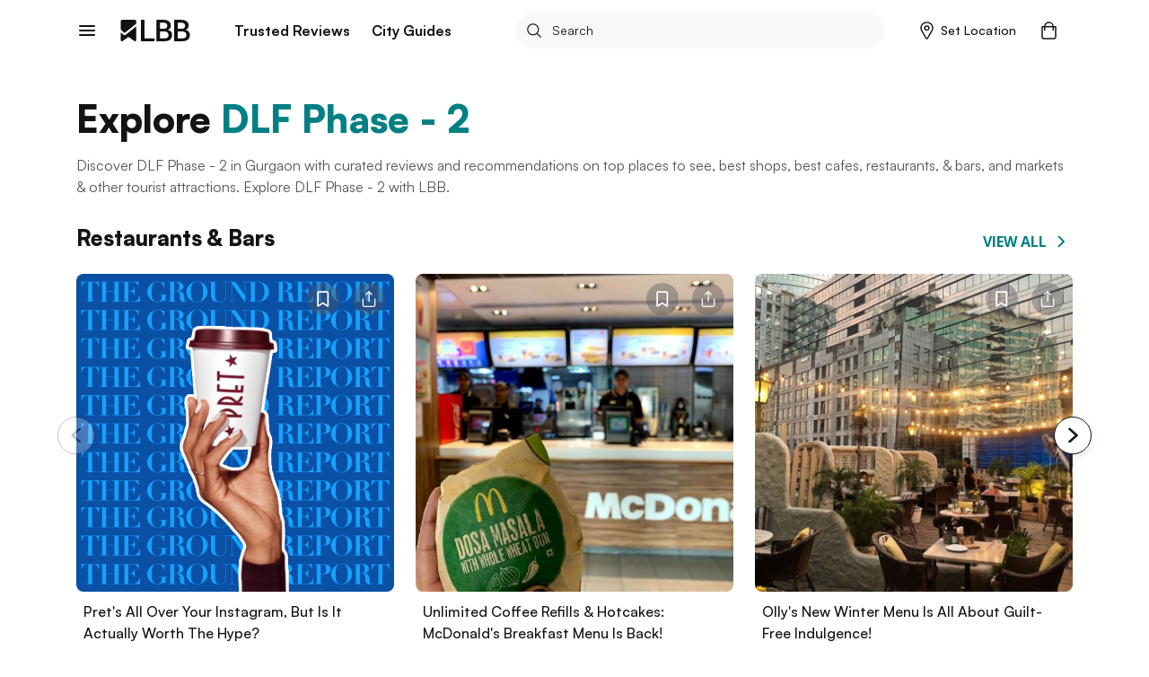

--- FILE ---
content_type: text/html; charset=utf-8
request_url: https://lbb.in/delhi/locality/dlf-phase-2-gurgaon/
body_size: 40426
content:
<!DOCTYPE html><html lang="en"><head><meta http-equiv="X-UA-Compatible" content="IE=edge"/><meta name="theme-color" content="#53c4c9"/><meta name="msapplication-navbutton-color" content="#53c4c9"/><meta name="apple-mobile-web-app-status-bar-style" content="#53c4c9"/><style data-styled="gswCcJ cRZvnY kpflSk kSGoCn gpZZXZ glKQLC" data-styled-version="4.2.0">
/* sc-component-id: global-styles__StyledGlobal-sc-1jvab1c-2 */
.gswCcJ .localitySearchContainer .localitySearchContainer__results li{height:40px;font-size:14px;font-weight:600;color:#121313;list-style:none;line-height:40px;margin:10px 0;cursor:pointer;} .gswCcJ .localitySearchContainer .locality-error-message{margin-top:15px;font-size:12px;} .gswCcJ .localitySearchContainer .header-container{display:-webkit-box;display:-webkit-flex;display:-ms-flexbox;display:flex;-webkit-align-items:center;-webkit-box-align:center;-ms-flex-align:center;align-items:center;-webkit-box-pack:justify;-webkit-justify-content:space-between;-ms-flex-pack:justify;justify-content:space-between;margin-bottom:20px;} .gswCcJ .localitySearchContainer .header-container h2{font-size:14px;font-weight:bold;color:#121313;margin:0;} .gswCcJ .card-title-alt{font-size:1.4rem !important;} @media(min-width:800px){.gswCcJ .card-title-alt{font-size:1.6rem !important;}} .gswCcJ a,.gswCcJ a:hover{-webkit-text-decoration:none;text-decoration:none;color:#008084;} @media (min-width:800px){.gswCcJ a,.gswCcJ a:hover{cursor:pointer;}} .gswCcJ img{object-fit:cover;max-width:100%;} .gswCcJ .border-top{border-top:1px solid #EBEDED !important;} .gswCcJ .btn-raised{border-radius:2px;box-shadow:none !important;} .gswCcJ .btn-raised button,.gswCcJ .btn-raised a{height:48px !important;line-height:48px !important;border-radius:.2rem;color:#ffffff !important;} .gswCcJ .btn-raised button div,.gswCcJ .btn-raised a div{height:48px !important;border-radius:.2rem;} .gswCcJ .btn-raised button div span,.gswCcJ .btn-raised a div span{color:#ffffff !important;font-weight:600 !important;} .gswCcJ .btn-raised button:disabled,.gswCcJ .btn-raised a:disabled{background-color:#F0F1F5 !important;} .gswCcJ .btn-raised button:disabled div span,.gswCcJ .btn-raised a:disabled div span{color:#A1A9BB !important;} .gswCcJ .btn-raised.btn-more{border:2px solid #000;float:right;width:100%;} @media (min-width:800px){.gswCcJ .btn-raised.btn-more{width:350px;}} .gswCcJ .btn-raised.btn-more button{background-color:#f7f8f9 !important;} .gswCcJ .btn-raised.btn-more button div span{color:#121313 !important;} .gswCcJ .btn-disabled{background:#F0F1F5;} .gswCcJ .btn{font-size:1.2rem;font-weight:700;text-transform:uppercase;text-align:center;border-radius:.2rem;padding:0 2.5rem;height:36px;line-height:36px;outline:none;} .gswCcJ .btn:hover{cursor:pointer;} .gswCcJ .btn:focus{box-shadow:none;} .gswCcJ .btn.btn-round{border-radius:1.8rem;overflow:hidden;} .gswCcJ .btn.btn-outline{border:.1rem solid;} .gswCcJ .btn.btn-teal{background:#008084;color:#ffffff;} .gswCcJ .btn.btn-teal span{color:#ffffff;} .gswCcJ .btn.btn-teal-alt{background:linear-gradient(122deg,#84c4dd,#53c4c9);color:#ffffff;} .gswCcJ .btn.btn-teal-alt span{color:#ffffff;} .gswCcJ .btn.btn-white{background:#ffffff;color:#121313;} .gswCcJ .btn.btn-white span{color:#121313;} .gswCcJ .btn.btn-red-alt{background:#f76161 linear-gradient(114deg,#f76161,#f761a2);} .gswCcJ .btn.btn-red-alt span{color:#ffffff;} .gswCcJ .btn.btn-save,.gswCcJ .btn.btn-fb,.gswCcJ .btn.btn-tw{display:-webkit-inline-box;display:-webkit-inline-flex;display:-ms-inline-flexbox;display:inline-flex;-webkit-align-items:center;-webkit-box-align:center;-ms-flex-align:center;align-items:center;} .gswCcJ .btn.btn-save svg,.gswCcJ .btn.btn-fb svg,.gswCcJ .btn.btn-tw svg{width:auto;height:1.8rem;margin-right:1.2rem;} .gswCcJ .btn.btn-save{background-color:#008084;color:#ffffff;} .gswCcJ .btn.btn-save.active svg path{fill:#ffffff;} .gswCcJ .btn.btn-save span{color:#ffffff;} .gswCcJ .btn.btn-fb{border:solid 1px #3b5998;color:#3b5998;} .gswCcJ .btn.btn-fb span{color:#3b5998;} .gswCcJ .btn.btn-tw{border:solid 1px #55acee;color:#55acee;} .gswCcJ .btn.btn-tw span{color:#55acee;} .gswCcJ .btn.btn-wa{border:solid 1px #2CB742;color:#2CB742;} .gswCcJ .btn.btn-wa span{color:#2CB742;} .gswCcJ .btn.btn-all{display:-webkit-box;display:-webkit-flex;display:-ms-flexbox;display:flex;-webkit-align-items:center;-webkit-box-align:center;-ms-flex-align:center;align-items:center;color:#008084;font-size:1.6rem;height:2.4rem;line-height:2.4rem;padding:0;} @media(max-width:800px){.gswCcJ .btn.btn-all{-webkit-box-pack:justify;-webkit-justify-content:space-between;-ms-flex-pack:justify;justify-content:space-between;}} .gswCcJ .btn.btn-all svg{width:auto;height:1.4rem;margin-left:1.2rem;} .gswCcJ .btn.btn-all svg > path{fill:#008084;fill-opacity:1;} .gswCcJ .btn.btn-all span{color:inherit;} .gswCcJ .btn-native-share{display:-webkit-inline-box;display:-webkit-inline-flex;display:-ms-inline-flexbox;display:inline-flex;-webkit-align-items:center;-webkit-box-align:center;-ms-flex-align:center;align-items:center;-webkit-box-pack:center;-webkit-justify-content:center;-ms-flex-pack:center;justify-content:center;font-size:1.4rem;-webkit-letter-spacing:1px;-moz-letter-spacing:1px;-ms-letter-spacing:1px;letter-spacing:1px;border-radius:2.4rem;overflow:hidden;background-color:#008084;} .gswCcJ .btn-native-share span{color:#ffffff;} .gswCcJ .btn-native-share svg{width:auto;height:2rem;margin-right:.6rem;} .gswCcJ .btn-native-share:disabled,.gswCcJ .btn-native-share.disabled{background-color:#F0F1F5;pointer-events:none;cursor:default;} .gswCcJ .btn-native-share:disabled span,.gswCcJ .btn-native-share.disabled span{color:#A1A9BB;} .gswCcJ .button{display:-webkit-box;display:-webkit-flex;display:-ms-flexbox;display:flex;-webkit-align-items:center;-webkit-box-align:center;-ms-flex-align:center;align-items:center;-webkit-box-pack:center;-webkit-justify-content:center;-ms-flex-pack:center;justify-content:center;font-size:1.4rem;font-weight:600;border:1px solid #CECFCF;border-radius:2px;height:48px;line-height:48px;padding:0 1.2rem;text-transform:uppercase;} .gswCcJ .button svg{width:auto;height:1.6rem;margin-right:.8rem;} .gswCcJ .button-save{background-color:#ffffff;} .gswCcJ .button-save span{color:#008084;} .gswCcJ .button-save span.active{color:#ffffff;} @media (min-width:800px){.gswCcJ .button-save:hover span{color:#ffffff;}} .gswCcJ .button-save.active{background-color:#008084;border-color:#008084;} .gswCcJ .button-save.active svg path{fill:#ffffff;stroke:#ffffff !important;} .gswCcJ .button-save.active span{color:#ffffff;} @-webkit-keyframes spin-style{0%{-webkit-transform:rotate(0deg);-webkit-transform:rotate(0deg);-ms-transform:rotate(0deg);transform:rotate(0deg);}50%{-webkit-transform:rotate(180deg);-webkit-transform:rotate(180deg);-ms-transform:rotate(180deg);transform:rotate(180deg);}100%{-webkit-transform:rotate(360deg);-webkit-transform:rotate(360deg);-ms-transform:rotate(360deg);transform:rotate(360deg);}} @keyframes spin-style{0%{-webkit-transform:rotate(0deg);-webkit-transform:rotate(0deg);-ms-transform:rotate(0deg);transform:rotate(0deg);}50%{-webkit-transform:rotate(180deg);-webkit-transform:rotate(180deg);-ms-transform:rotate(180deg);transform:rotate(180deg);}100%{-webkit-transform:rotate(360deg);-webkit-transform:rotate(360deg);-ms-transform:rotate(360deg);transform:rotate(360deg);}} @-webkit-keyframes actionScale{0%{-webkit-transform:scale(1);-ms-transform:scale(1);transform:scale(1);}50%{-webkit-transform:scale(1.2);-ms-transform:scale(1.2);transform:scale(1.2);}100%{-webkit-transform:scale(1);-ms-transform:scale(1);transform:scale(1);}} @keyframes actionScale{0%{-webkit-transform:scale(1);-ms-transform:scale(1);transform:scale(1);}50%{-webkit-transform:scale(1.2);-ms-transform:scale(1.2);transform:scale(1.2);}100%{-webkit-transform:scale(1);-ms-transform:scale(1);transform:scale(1);}} @-webkit-keyframes actionScaleAlt{0%{-webkit-transform:scale(1);-ms-transform:scale(1);transform:scale(1);}50%{-webkit-transform:scale(1.05);-ms-transform:scale(1.05);transform:scale(1.05);}100%{-webkit-transform:scale(1);-ms-transform:scale(1);transform:scale(1);}} @keyframes actionScaleAlt{0%{-webkit-transform:scale(1);-ms-transform:scale(1);transform:scale(1);}50%{-webkit-transform:scale(1.05);-ms-transform:scale(1.05);transform:scale(1.05);}100%{-webkit-transform:scale(1);-ms-transform:scale(1);transform:scale(1);}} @-webkit-keyframes actionShake{0%{-webkit-transform:translateX(0);-ms-transform:translateX(0);transform:translateX(0);}25%{-webkit-transform:translateX(25px);-ms-transform:translateX(25px);transform:translateX(25px);}50%{-webkit-transform:translateX(-25px);-ms-transform:translateX(-25px);transform:translateX(-25px);}100%{-webkit-transform:translateX(0px);-ms-transform:translateX(0px);transform:translateX(0px);}} @keyframes actionShake{0%{-webkit-transform:translateX(0);-ms-transform:translateX(0);transform:translateX(0);}25%{-webkit-transform:translateX(25px);-ms-transform:translateX(25px);transform:translateX(25px);}50%{-webkit-transform:translateX(-25px);-ms-transform:translateX(-25px);transform:translateX(-25px);}100%{-webkit-transform:translateX(0px);-ms-transform:translateX(0px);transform:translateX(0px);}} .gswCcJ .shake-text{-webkit-animation:actionShake 0.8s;animation:actionShake 0.8s;} .gswCcJ input:-webkit-autofill,.gswCcJ input:-webkit-autofill:hover,.gswCcJ input:-webkit-autofill:focus input:-webkit-autofill,.gswCcJ textarea:-webkit-autofill,.gswCcJ textarea:-webkit-autofill:hover textarea:-webkit-autofill:focus,.gswCcJ select:-webkit-autofill,.gswCcJ select:-webkit-autofill:hover,.gswCcJ select:-webkit-autofill:focus{-webkit-text-fill-color:#000;-webkit-box-shadow:0 0 0px 1000px #fff inset;-webkit-transition:background-color 5000s ease-in-out 0s;transition:background-color 5000s ease-in-out 0s;} .gswCcJ .payment-method{position:relative;} .gswCcJ .payment-method .icon{position:absolute;top:50%;right:10px;-webkit-transform:translateY(-50%);-ms-transform:translateY(-50%);transform:translateY(-50%);} .gswCcJ .payment-method .icon svg,.gswCcJ .payment-method .icon img{width:auto;height:5rem;} .gswCcJ .payment-method.paytm .icon svg,.gswCcJ .payment-method.paytm .icon img{width:auto;height:8rem;} .gswCcJ .style-b{display:-webkit-box;display:-webkit-flex;display:-ms-flexbox;display:flex;} .gswCcJ .style-b.image-before .first-col{margin-right:1.2rem;} .gswCcJ .style-b.image-before .second-col{-webkit-flex:1;-ms-flex:1;flex:1;} .gswCcJ .style-b.image-after .first-col{-webkit-flex:1;-ms-flex:1;flex:1;} .gswCcJ .style-b.image-after .second-col{margin-left:1.2rem;} .gswCcJ .both-slider{display:-webkit-box;display:-webkit-flex;display:-ms-flexbox;display:flex;-webkit-flex-direction:row !important;-ms-flex-direction:row !important;flex-direction:row !important;-webkit-flex-wrap:nowrap !important;-ms-flex-wrap:nowrap !important;flex-wrap:nowrap !important;overflow-x:auto;overflow-y:hidden;margin:0 -1.5rem;padding:0 1.5rem;-webkit-overflow-scrolling:touch;overflow:-moz-scrollbars-none;-ms-overflow-style:none;} .gswCcJ .both-slider:after{content:'space';width:0px;display:block;color:transparent;font-size:0.75em;} .gswCcJ .both-slider::-webkit-scrollbar{display:none;} @media (max-width:800px){.gswCcJ .mob-slider{display:-webkit-box;display:-webkit-flex;display:-ms-flexbox;display:flex;-webkit-flex-direction:row !important;-ms-flex-direction:row !important;flex-direction:row !important;-webkit-flex-wrap:nowrap !important;-ms-flex-wrap:nowrap !important;flex-wrap:nowrap !important;overflow-x:auto;overflow-y:hidden;margin:0 -1.5rem;padding:0 1.5rem;-webkit-overflow-scrolling:touch;overflow:-moz-scrollbars-none;-ms-overflow-style:none;}.gswCcJ .mob-slider:after{content:'space';width:0px;display:block;color:transparent;font-size:0.75em;}.gswCcJ .mob-slider::-webkit-scrollbar{display:none;}} .gswCcJ .full-height{height:100%;} .gswCcJ #__next{margin-top:0 !important;} .gswCcJ .friendsData .title{text-align:center;} .gswCcJ .friendsData .friendsData-image{width:40px;height:40px;border-radius:100%;} .gswCcJ .lbbtip{display:inline-block;position:relative;text-align:left;} .gswCcJ .lbbtip.show .bottom{display:block;} .gswCcJ .lbbtip.hide .bottom{display:none;} .gswCcJ .lbbtip-body{background-color:#ffffff;color:#121313;font-size:1.6rem;line-height:1.5;padding:20px 15px;border-radius:8px;box-shadow:0 4px 10px 0 rgba(0,0,0,0.2);} .gswCcJ .lbbtip .bottom{min-width:250px;position:absolute;top:calc(100% + 12px);left:50%;z-index:99999999;box-sizing:border-box;-webkit-transform:translate(-50%,0);-ms-transform:translate(-50%,0);transform:translate(-50%,0);display:none;} @media (min-width:800px){.gswCcJ .lbbtip .bottom{min-width:360px;}} .gswCcJ .lbbtip .bottom i{position:absolute;bottom:100%;left:50%;margin-left:-12px;width:24px;height:12px;overflow:hidden;} .gswCcJ .lbbtip .bottom i::after{content:'';position:absolute;width:12px;height:12px;left:50%;-webkit-transform:translate(-50%,50%) rotate(45deg);-ms-transform:translate(-50%,50%) rotate(45deg);transform:translate(-50%,50%) rotate(45deg);background-color:#ffffff;box-shadow:0 4px 10px 0 rgba(0,0,0,0.2);} .gswCcJ .lbbtip-close{position:absolute;right:0;top:0;z-index:10;display:-webkit-box;display:-webkit-flex;display:-ms-flexbox;display:flex;-webkit-align-items:center;-webkit-box-align:center;-ms-flex-align:center;align-items:center;-webkit-box-pack:center;-webkit-justify-content:center;-ms-flex-pack:center;justify-content:center;height:4rem;width:4rem;} .gswCcJ .lbbtip-close svg{width:auto;height:1.4rem;} .gswCcJ .lbbtip-logo{margin-bottom:1rem;} .gswCcJ .lbbtip-logo img{width:auto;height:2rem;} .gswCcJ .video-soundbutton,.gswCcJ .image-zoombutton{position:absolute;bottom:1.6rem;right:1.6rem;z-index:7;background:none;border:none;height:auto;width:auto;padding:0;} .gswCcJ .video-soundbutton:focus,.gswCcJ .image-zoombutton:focus{outline:0px;} .gswCcJ .video-soundbutton svg,.gswCcJ .image-zoombutton svg,.gswCcJ .video-soundbutton img,.gswCcJ .image-zoombutton img{width:auto !important;height:3.2rem;} @media (min-width:800px){.gswCcJ .video-soundbutton svg,.gswCcJ .image-zoombutton svg,.gswCcJ .video-soundbutton img,.gswCcJ .image-zoombutton img{height:4.2rem;}} .gswCcJ .video-playingbutton{position:absolute;top:50%;left:50%;z-index:7;-webkit-transform:translate(-50%,-50%);-ms-transform:translate(-50%,-50%);transform:translate(-50%,-50%);background:none;border:none;height:auto;width:auto;padding:0;} .gswCcJ .video-playingbutton:focus{outline:0px;} .gswCcJ .video-playingbutton svg,.gswCcJ .video-playingbutton img{width:auto !important;height:3.2rem;} @media (min-width:800px){.gswCcJ .video-playingbutton svg,.gswCcJ .video-playingbutton img{height:4.2rem;}} .gswCcJ .image-gallery-thumbnails-wrapper.left,.gswCcJ .image-gallery-thumbnails-wrapper.right{width:40px;} @media (min-width:800px){.gswCcJ .image-gallery-thumbnails-wrapper.left,.gswCcJ .image-gallery-thumbnails-wrapper.right{width:80px;}} .gswCcJ .image-gallery-thumbnails-wrapper.left .image-gallery-thumbnails,.gswCcJ .image-gallery-thumbnails-wrapper.right .image-gallery-thumbnails{margin-top:0;} .gswCcJ .image-gallery-thumbnails-wrapper.left .image-gallery-thumbnails .image-gallery-thumbnail,.gswCcJ .image-gallery-thumbnails-wrapper.right .image-gallery-thumbnails .image-gallery-thumbnail{margin-bottom:1.2rem;} .gswCcJ .image-gallery-thumbnails-wrapper.left .image-gallery-thumbnails .image-gallery-thumbnail img,.gswCcJ .image-gallery-thumbnails-wrapper.right .image-gallery-thumbnails .image-gallery-thumbnail img{width:4rem;height:4rem;} @media (min-width:800px){.gswCcJ .image-gallery-thumbnails-wrapper.left .image-gallery-thumbnails .image-gallery-thumbnail img,.gswCcJ .image-gallery-thumbnails-wrapper.right .image-gallery-thumbnails .image-gallery-thumbnail img{width:8rem;height:8rem;}} .gswCcJ .image-gallery-thumbnails-wrapper.left .image-gallery-thumbnails .image-gallery-thumbnail:last-child,.gswCcJ .image-gallery-thumbnails-wrapper.right .image-gallery-thumbnails .image-gallery-thumbnail:last-child{margin-bottom:0;} .gswCcJ .image-gallery-thumbnails-wrapper.left{margin-right:12px;} .gswCcJ .image-gallery-thumbnails-wrapper.right{margin-left:12px;} .gswCcJ .image-gallery-slide-wrapper.left{width:calc(100% - 52px);} @media (min-width:800px){.gswCcJ .image-gallery-slide-wrapper.left{width:calc(100% - 92px);}} .gswCcJ .ad-blocker{position:fixed;height:100%;width:100%;z-index:9999;} .gswCcJ .ad-blocker .overlay{height:100%;background:rgba(0,0,0,0.8);} .gswCcJ .ad-blocker .container{max-width:750px;margin:0 auto;display:-webkit-box;display:-webkit-flex;display:-ms-flexbox;display:flex;-webkit-flex-direction:column;-ms-flex-direction:column;flex-direction:column;-webkit-box-pack:center;-webkit-justify-content:center;-ms-flex-pack:center;justify-content:center;height:100%;} .gswCcJ .ad-blocker .container .ad-blocker-header{margin-bottom:10px;position:relative;display:-webkit-box;display:-webkit-flex;display:-ms-flexbox;display:flex;-webkit-box-pack:center;-webkit-justify-content:center;-ms-flex-pack:center;justify-content:center;-webkit-align-items:center;-webkit-box-align:center;-ms-flex-align:center;align-items:center;} @media (max-width:800px){.gswCcJ .ad-blocker .container .ad-blocker-header .heading{margin-left:-30px;}} .gswCcJ .ad-blocker .container .ad-blocker-header .heading span{color:#ffffff;font-size:14px;-webkit-letter-spacing:1px;-moz-letter-spacing:1px;-ms-letter-spacing:1px;letter-spacing:1px;} .gswCcJ .ad-blocker .container .ad-blocker-header .close{position:absolute;right:0;} .gswCcJ .ad-blocker .blocker-image{display:-webkit-box;display:-webkit-flex;display:-ms-flexbox;display:flex;-webkit-box-pack:center;-webkit-justify-content:center;-ms-flex-pack:center;justify-content:center;-webkit-align-items:center;-webkit-box-align:center;-ms-flex-align:center;align-items:center;max-height:600px;} @media (min-width:800px){.gswCcJ .ad-blocker .blocker-image img{max-height:600px;}} .gswCcJ .ad-blocker .blocker-close{position:absolute;top:5px;right:5px;z-index:99999;} @media (min-width:800px){.gswCcJ .ad-blocker .blocker-close{top:50px;right:120px;}} .gswCcJ .sticky-container{position:-webkit-sticky;position:sticky;bottom:0;} @media (min-width:800px){.gswCcJ .hideDesktop{display:none;}} @media (max-width:800px){.gswCcJ .hideMobile{display:none;}} .gswCcJ .no-results .image-noresult{margin-bottom:2.4rem;} @media (min-width:800px){.gswCcJ .no-results .image-noresult{margin-bottom:3rem;}} .gswCcJ .no-results .image-noresult svg,.gswCcJ .no-results .image-noresult img{width:auto;height:11.8rem;} @media (min-width:800px){.gswCcJ .no-results .image-noresult svg,.gswCcJ .no-results .image-noresult img{height:15rem;}} .gswCcJ .no-results h1{font-size:2rem;font-weight:700;-webkit-letter-spacing:0;-moz-letter-spacing:0;-ms-letter-spacing:0;letter-spacing:0;color:#121313;word-break:break-word;} @media (min-width:800px){.gswCcJ .no-results h1{font-size:2.4rem;}} .gswCcJ .no-results p{color:#7B7B7C !important;font-size:1.4rem !important;line-height:1.71 !important;-webkit-letter-spacing:0 !important;-moz-letter-spacing:0 !important;-ms-letter-spacing:0 !important;letter-spacing:0 !important;font-style:normal !important;margin:1.2rem 0 0 !important;} @media (min-width:800px){.gswCcJ .no-results p{font-size:1.6rem !important;line-height:1.5 !important;margin:2rem 0 0 !important;}} .gswCcJ .no-results ul{list-style:disc !important;padding-left:1.8rem !important;} .gswCcJ .no-results ul li{color:#7B7B7C !important;font-size:1.4rem !important;line-height:1.71 !important;-webkit-letter-spacing:0 !important;-moz-letter-spacing:0 !important;-ms-letter-spacing:0 !important;letter-spacing:0 !important;} @media (min-width:800px){.gswCcJ .no-results ul li{font-size:1.6rem !important;line-height:1.5 !important;}} .gswCcJ .noSearch-results{text-align:center;padding:2rem 0;} .gswCcJ .noSearch-results .search-image svg,.gswCcJ .noSearch-results .search-image img{width:auto;height:12rem;} .gswCcJ .noSearch-results p{color:#565657;font-size:1.6rem;margin-top:1rem;} .gswCcJ .filters .headline,.gswCcJ .sorts .headline{display:-webkit-box;display:-webkit-flex;display:-ms-flexbox;display:flex;-webkit-box-pack:justify;-webkit-justify-content:space-between;-ms-flex-pack:justify;justify-content:space-between;-webkit-align-items:center;-webkit-box-align:center;-ms-flex-align:center;align-items:center;margin:0 0 1.6rem;} @media (max-width:800px){.gswCcJ .filters .headline,.gswCcJ .sorts .headline{margin:0 -1.5rem 2rem;background:#f7f8f9;padding:1.5rem;}} .gswCcJ .filters .headline h2,.gswCcJ .sorts .headline h2,.gswCcJ .filters .headline h3,.gswCcJ .sorts .headline h3{color:#7B7B7C;font-size:1.3rem;text-transform:uppercase;margin:0;-webkit-letter-spacing:1px;-moz-letter-spacing:1px;-ms-letter-spacing:1px;letter-spacing:1px;} @media (min-width:800px){.gswCcJ .filters .headline h2,.gswCcJ .sorts .headline h2,.gswCcJ .filters .headline h3,.gswCcJ .sorts .headline h3{color:#121313;font-size:1.6rem;text-transform:capitalize;-webkit-letter-spacing:normal;-moz-letter-spacing:normal;-ms-letter-spacing:normal;letter-spacing:normal;}} .gswCcJ .filters .headline h2,.gswCcJ .sorts .headline h2{font-weight:700;} .gswCcJ .filters .headline h3,.gswCcJ .sorts .headline h3{font-weight:600;} .gswCcJ .filters .headline > a,.gswCcJ .sorts .headline > a{color:#008084;font-size:1.2rem;text-transform:uppercase;font-weight:700;} .gswCcJ .filters .headline > a span,.gswCcJ .sorts .headline > a span{color:#008084;} .gswCcJ .filters > .list,.gswCcJ .sorts > .list{list-style:none;padding:0;margin:0;} .gswCcJ .filters > .list > li,.gswCcJ .sorts > .list > li{margin-bottom:2rem;} @media (min-width:800px){.gswCcJ .filters > .list > li,.gswCcJ .sorts > .list > li{padding-bottom:2rem;}} .gswCcJ .filters > .list > li:last-child,.gswCcJ .sorts > .list > li:last-child{border-bottom:0;padding-bottom:0;margin-bottom:0;} .gswCcJ .filters .view-more,.gswCcJ .sorts .view-more{margin-top:1rem;} .gswCcJ .filters .view-more .btn-more,.gswCcJ .sorts .view-more .btn-more{color:#008084;font-size:1.2rem;font-weight:700;-webkit-letter-spacing:1px;-moz-letter-spacing:1px;-ms-letter-spacing:1px;letter-spacing:1px;text-transform:uppercase;} .gswCcJ .filters .view-more .btn-more:hover,.gswCcJ .sorts .view-more .btn-more:hover{color:#008084;-webkit-text-decoration:underline;text-decoration:underline;} .gswCcJ .filters-action .btn-done{display:block;width:100%;height:4.8rem;line-height:4.8rem;border:0;border-radius:0;background-color:#008084;color:#ffffff !important;font-size:1.3rem;-webkit-letter-spacing:1px;-moz-letter-spacing:1px;-ms-letter-spacing:1px;letter-spacing:1px;} .gswCcJ .filters-action .btn-done:hover{color:#ffffff;} .gswCcJ .filters-action .btn-done:disabled,.gswCcJ .filters-action .btn-done.disabled{background-color:#F0F1F5 !important;color:#7B7B7C !important;opacity:1 !important;cursor:default;pointer-events:none;} .gswCcJ .filters + .filters,.gswCcJ .sorts + .filters{padding-top:2rem;margin-top:2rem;} .gswCcJ .filter-group,.gswCcJ .sort-group{margin-top:2rem;} .gswCcJ .filter-group .filter-item,.gswCcJ .sort-group .filter-item,.gswCcJ .filter-group .sort-item,.gswCcJ .sort-group .sort-item{display:-webkit-box;display:-webkit-flex;display:-ms-flexbox;display:flex;-webkit-align-items:center;-webkit-box-align:center;-ms-flex-align:center;align-items:center;-webkit-box-pack:justify;-webkit-justify-content:space-between;-ms-flex-pack:justify;justify-content:space-between;font-size:1.6rem;margin-bottom:2rem;} .gswCcJ .filter-group .filter-item:last-child,.gswCcJ .sort-group .filter-item:last-child,.gswCcJ .filter-group .sort-item:last-child,.gswCcJ .sort-group .sort-item:last-child{margin-bottom:0;} .gswCcJ .filter-group .filter-item .filter-control,.gswCcJ .sort-group .filter-item .filter-control,.gswCcJ .filter-group .sort-item .filter-control,.gswCcJ .sort-group .sort-item .filter-control{display:-webkit-box !important;display:-webkit-flex !important;display:-ms-flexbox !important;display:flex !important;-webkit-align-items:center;-webkit-box-align:center;-ms-flex-align:center;align-items:center;-webkit-flex:1;-ms-flex:1;flex:1;} .gswCcJ .filter-group .filter-item label,.gswCcJ .sort-group .filter-item label,.gswCcJ .filter-group .sort-item label,.gswCcJ .sort-group .sort-item label{color:#121313 !important;margin-bottom:0;} .gswCcJ .filter-group .filter-item .filter-count,.gswCcJ .sort-group .filter-item .filter-count,.gswCcJ .filter-group .sort-item .filter-count,.gswCcJ .sort-group .sort-item .filter-count{color:#7B7B7C;font-size:1.4rem;} .gswCcJ .filter-colors .filter-group{display:-webkit-box;display:-webkit-flex;display:-ms-flexbox;display:flex;-webkit-align-items:center;-webkit-box-align:center;-ms-flex-align:center;align-items:center;-webkit-flex-flow:wrap;-ms-flex-flow:wrap;flex-flow:wrap;margin-top:-2rem;} .gswCcJ .filter-colors .filter-item{margin-bottom:0;margin-right:1rem;margin-top:2rem;} .gswCcJ .filter-colors .filter-control div > span{left:-2rem !important;top:-2rem !important;} .gswCcJ .filter-rating .rating-overall{display:-webkit-box;display:-webkit-flex;display:-ms-flexbox;display:flex;-webkit-align-items:center;-webkit-box-align:center;-ms-flex-align:center;align-items:center;line-height:1;} @media (min-width:800px){.gswCcJ .filter-rating .rating-overall{cursor:pointer;white-space:nowrap;}} .gswCcJ .filter-rating .rating-overall .rating-star svg,.gswCcJ .filter-rating .rating-overall .rating-star img{height:2rem;margin-right:.5rem;} .gswCcJ .filter-rating .rating-overall .rating-label{font-size:1.4rem;} .gswCcJ .filter-category .open-dialog,.gswCcJ .filter-category .open-drop{display:-webkit-box;display:-webkit-flex;display:-ms-flexbox;display:flex;-webkit-align-items:center;-webkit-box-align:center;-ms-flex-align:center;align-items:center;-webkit-box-pack:justify;-webkit-justify-content:space-between;-ms-flex-pack:justify;justify-content:space-between;height:4.8rem;padding:0 1rem;border:1px solid #CECFCF;border-radius:.4rem;} .gswCcJ .filter-category .open-dialog span,.gswCcJ .filter-category .open-drop span{font-size:1.6rem;} .gswCcJ .filter-category .open-dialog .btn,.gswCcJ .filter-category .open-drop .btn{display:-webkit-box;display:-webkit-flex;display:-ms-flexbox;display:flex;-webkit-align-items:center;-webkit-box-align:center;-ms-flex-align:center;align-items:center;color:#008084;font-size:1.3rem;-webkit-letter-spacing:1px;-moz-letter-spacing:1px;-ms-letter-spacing:1px;letter-spacing:1px;padding:0;} .gswCcJ .filter-category .open-dialog .btn svg,.gswCcJ .filter-category .open-drop .btn svg,.gswCcJ .filter-category .open-dialog .btn img,.gswCcJ .filter-category .open-drop .btn img{width:auto;height:.8rem;} @media (min-width:800px){.gswCcJ .filter-category .open-drop{cursor:pointer;}} .gswCcJ .filter-category .filter-group{position:relative;} .gswCcJ .category-drop{padding:0 !important;} .gswCcJ .dialog-page{min-height:100vh;max-height:100vh;overflow:hidden;} .gswCcJ .dialog-page .dialog-header.fix{position:fixed;} .gswCcJ .dialog-page .dialog-footer.fix{position:fixed;} .gswCcJ .dialog-page .dialog-meta{overflow-y:auto;max-height:calc(100vh - 5.6rem - 4.8rem);margin-top:5.6rem;margin-bottom:4.8rem;} .gswCcJ .merchant-load-more{height:40px;display:-webkit-box;display:-webkit-flex;display:-ms-flexbox;display:flex;-webkit-align-items:center;-webkit-box-align:center;-ms-flex-align:center;align-items:center;-webkit-box-pack:center;-webkit-justify-content:center;-ms-flex-pack:center;justify-content:center;} .gswCcJ .form-main .form-field{width:100%;} .gswCcJ .form-main .form-field hr{display:none !important;} .gswCcJ .form-main .form-field button{border:none;outline:0;cursor:pointer;} .gswCcJ .form-main .form-field button:disabled,.gswCcJ .form-main .form-field button.disabled{cursor:default;pointer-events:none;background:#F0F1F5;color:#A1A9BB;opacity:1;} .gswCcJ .form-main .field-container{margin:1rem 0 2rem;} @media (min-width:800px){.gswCcJ .form-main .clubForm{display:-webkit-box;display:-webkit-flex;display:-ms-flexbox;display:flex;-webkit-box-pack:justify;-webkit-justify-content:space-between;-ms-flex-pack:justify;justify-content:space-between;}} .gswCcJ .form-main .m-20{margin:0 2rem 2rem 0;} @media (min-width:800px){.gswCcJ .form-main .m-20{margin:0 2rem 0 0;}} .gswCcJ .form-main .form-control{border-radius:.4rem !important;border:1px solid #CECFCF !important;padding:0 0 0 10px;} .gswCcJ .form-main .control-custom{height:4.8rem;font-size:1.6rem;} .gswCcJ .form-main .form-control:disabled,.gswCcJ .form-main .form-control[readonly]{background:#F0F1F5;color:#A1A9BB;} .gswCcJ .home-page-loader,.gswCcJ .other-page-loader{width:100%;display:-webkit-box;display:-webkit-flex;display:-ms-flexbox;display:flex;-webkit-box-pack:center;-webkit-justify-content:center;-ms-flex-pack:center;justify-content:center;-webkit-align-items:center;-webkit-box-align:center;-ms-flex-align:center;align-items:center;} .gswCcJ .home-page-loader{height:calc(100vh - 534px);} .gswCcJ .other-page-loader{height:calc(100vh - 104px);} @media (min-width:800px){.gswCcJ .other-page-loader{height:calc(100vh - 130px);}} .gswCcJ .bold{font-weight:700;} .gswCcJ .pincode-error{color:rgb(247,97,97);font-size:13px;} .gswCcJ .cards .card{width:33%;padding:10px;border:none;border-bottom:1px solid #CECFCF;display:-webkit-box;display:-webkit-flex;display:-ms-flexbox;display:flex;-webkit-flex-direction:row;-ms-flex-direction:row;flex-direction:row;} .gswCcJ .cards .card .image{width:195px;height:195px;overflow:hidden;-webkit-flex :0 0 195px;-ms-flex :0 0 195px;flex :0 0 195px;border-radius:5px;cursor:pointer;} .gswCcJ .cards .card .image img{width:195px;object-fit:cover;height:195px;} .gswCcJ .cards .card .content{-webkit-box-pack:justify;-webkit-justify-content :space-between;-ms-flex-pack:justify;justify-content :space-between;margin :0 0 0 1.6rem;} .gswCcJ .cards .card .content h4{color:#121313;font-size:2.4rem;font-weight:700;line-height:1.33;cursor:pointer;} .gswCcJ .cards .card .content p{color:#121313;font-size:1.8rem;line-height:1.56;} .gswCcJ .cards .card .content .locality{font-size:1.4rem;font-weight:700;line-height:1.5;color:#676767;text-transform:uppercase;} .gswCcJ .cards .card .content .tag{color:#F76161;font-size:1.4rem;font-weight:700;line-height:1.5;text-transform:uppercase;} .gswCcJ .card-deck{-webkit-flex-direction:row;-ms-flex-direction:row;flex-direction:row;-webkit-flex-flow:wrap;-ms-flex-flow:wrap;flex-flow:wrap;} @media (max-width:800px){.gswCcJ .card-deck{margin:0 -1.5rem;}} .gswCcJ .card-deck .card{background:#ffffff;border:1px solid #CECFCF;border-radius:0;-webkit-flex:0 0 calc(100% / 2 + 1px);-ms-flex:0 0 calc(100% / 2 + 1px);flex:0 0 calc(100% / 2 + 1px);margin:0 0 -1px -1px;overflow:hidden;} @media (min-width:800px){.gswCcJ .card-deck .card{-webkit-flex:0 0 calc(100% / 2 - 30px);-ms-flex:0 0 calc(100% / 2 - 30px);flex:0 0 calc(100% / 2 - 30px);margin:0 15px 2rem;}} @media (min-width:1200px){.gswCcJ .card-deck .card{-webkit-flex:0 0 calc(100% / 4 - 30px);-ms-flex:0 0 calc(100% / 4 - 30px);flex:0 0 calc(100% / 4 - 30px);margin:0 15px 2rem;}} .gswCcJ .card-deck .card-save-action{position:absolute;top:1rem;right:1rem;z-index:11;width:auto;} .gswCcJ .card-deck .card-save-action a{font-size:1.3rem;border-radius:50%;width:3.6rem;height:3.6rem;line-height:3.6rem;background:rgba(86,86,87,0.4);border:0 none;padding:0;text-align:center;-webkit-letter-spacing:1px;-moz-letter-spacing:1px;-ms-letter-spacing:1px;letter-spacing:1px;-webkit-transform:scale(1);-ms-transform:scale(1);transform:scale(1);-webkit-transition:all 200ms ease-in;transition:all 200ms ease-in;} .gswCcJ .card-deck .card-save-action a svg{width:auto;height:1.8rem;margin-right:0;} .gswCcJ .card-deck .card-save-action a svg path{stroke:#ffffff;} .gswCcJ .card-deck .card-save-action a span{display:none;color:#ffffff;} @media (min-width:800px){.gswCcJ .card-deck .card-save-action a:hover{box-shadow:rgba(71,62,103,0.1) 0px 4px 10px 0px;-webkit-transform:scale(1.2);-ms-transform:scale(1.2);transform:scale(1.2);}} @media (max-width:800px){.gswCcJ .card-deck .card-save-action a:active{-webkit-transform:scale(1.2);-ms-transform:scale(1.2);transform:scale(1.2);}} .gswCcJ .card-deck .card-save-action a.active svg path{stroke:#ffffff;fill:#ffffff;} .gswCcJ .card-deck .single-card{-webkit-flex:0 1 100%;-ms-flex:0 1 100%;flex:0 1 100%;} .gswCcJ .card-deck .card-rating{margin-top:.8rem;} .gswCcJ .card-deck .card-rating .rating-star{display:-webkit-box;display:-webkit-flex;display:-ms-flexbox;display:flex;-webkit-align-items:center;-webkit-box-align:center;-ms-flex-align:center;align-items:center;line-height:1;} .gswCcJ .card-deck .card-rating .rating-star svg,.gswCcJ .card-deck .card-rating .rating-star img{width:auto;height:1.2rem;margin-right:.2rem;} @media (min-width:800px){.gswCcJ .card-deck .card-rating .rating-star svg,.gswCcJ .card-deck .card-rating .rating-star img{height:1.6rem;}} .gswCcJ .card-deck .card-rating .rating-star svg:last-child,.gswCcJ .card-deck .card-rating .rating-star img:last-child{margin-right:0;} .gswCcJ .card-deck .card-image{position:relative;} .gswCcJ .card-deck .card-image .icon-play{position:absolute;left:50%;top:50%;z-index:2;-webkit-transform:translate(-50%,-50%);-ms-transform:translate(-50%,-50%);transform:translate(-50%,-50%);} .gswCcJ .card-deck .card-image .icon-play svg,.gswCcJ .card-deck .card-image .icon-play img{width:auto;height:5rem;} @media (min-width:800px){.gswCcJ .card-deck .card-image .icon-play svg,.gswCcJ .card-deck .card-image .icon-play img{height:7rem;}} .gswCcJ .card-deck .single-card-image{padding-top:50%;} .gswCcJ .card-deck.card-tag .card{border:0;} .gswCcJ .card-deck.card-tag .card .card-body{padding:1.2rem 0 0;} .gswCcJ .card-deck.card-tag .card .card-image{display:block;width:100%;height:auto;position:relative;overflow:hidden;padding-top:75%;border-radius:.4rem;overflow:hidden;} .gswCcJ .card-deck.card-tag .card .card-image img{display:block;max-width:100%;max-height:100%;position:absolute;top:0;bottom:0;left:0;right:0;width:100%;height:100%;} .gswCcJ .card-deck.card-tag .card .card-title{color:#121313;font-size:1.4rem;font-weight:400;line-height:1.57;margin-bottom:0;text-transform:capitalize;} @media (min-width:800px){.gswCcJ .card-deck.card-tag .card .card-title{font-size:1.6rem;line-height:1.5;}} @media (max-width:800px){.gswCcJ .card-deck.commerce,.gswCcJ .card-deck.special{margin:0 -.2rem;}} .gswCcJ .card-deck.commerce .card,.gswCcJ .card-deck.special .card{background-color:transparent;border:0;border-radius:0;} @media (max-width:800px){.gswCcJ .card-deck.commerce .card,.gswCcJ .card-deck.special .card{-webkit-flex:0 0 calc(100% / 2 - 4px);-ms-flex:0 0 calc(100% / 2 - 4px);flex:0 0 calc(100% / 2 - 4px);margin:0 .2rem 2.4rem;}} .gswCcJ .card-deck.commerce .card .card-image,.gswCcJ .card-deck.special .card .card-image{display:block;width:100%;height:auto;position:relative;overflow:hidden;padding-top:140%;border:1px solid #EBEDED;border-radius:.4rem;} .gswCcJ .card-deck.commerce .card .card-image img,.gswCcJ .card-deck.special .card .card-image img{display:block;max-width:100%;max-height:100%;position:absolute;top:0;bottom:0;left:0;right:0;width:100%;height:100%;} @media (min-width:800px){.gswCcJ .card-deck.commerce .card .card-image,.gswCcJ .card-deck.special .card .card-image{border-radius:.8rem;}} .gswCcJ .card-deck.commerce .card .card-body,.gswCcJ .card-deck.special .card .card-body{min-height:auto;padding:.8rem .5rem .8rem;} @media (min-width:800px){.gswCcJ .card-deck.commerce .card .card-body,.gswCcJ .card-deck.special .card .card-body{padding:1rem 1rem .8rem;}} .gswCcJ .card-deck.commerce .card .card-body .card-title,.gswCcJ .card-deck.special .card .card-body .card-title{color:#7B7B7C;font-size:1.1rem;font-weight:400;line-height:1.2;margin-bottom:0;text-transform:capitalize;} @media (min-width:800px){.gswCcJ .card-deck.commerce .card .card-body .card-title,.gswCcJ .card-deck.special .card .card-body .card-title{font-size:1.4rem;}} .gswCcJ .card-deck.commerce .card .card-body a:hover .card-title,.gswCcJ .card-deck.special .card .card-body a:hover .card-title{-webkit-text-decoration:underline;text-decoration:underline;} .gswCcJ .card-deck.commerce .card .card-body .card-sub-title,.gswCcJ .card-deck.special .card .card-body .card-sub-title{display:-webkit-box;display:-webkit-flex;display:-ms-flexbox;display:flex;color:#121313;font-size:1.3rem;font-weight:400;line-height:1.4;text-transform:capitalize;margin:.2rem 0 0;} @media (min-width:800px){.gswCcJ .card-deck.commerce .card .card-body .card-sub-title,.gswCcJ .card-deck.special .card .card-body .card-sub-title{font-size:1.4rem;margin:.4rem 0 0;}} .gswCcJ .card-deck.commerce .card .card-body .card-sub-title svg,.gswCcJ .card-deck.special .card .card-body .card-sub-title svg{-webkit-flex:0 0 1.6rem;-ms-flex:0 0 1.6rem;flex:0 0 1.6rem;width:auto;height:1.6rem;margin-right:.8rem;} .gswCcJ .card-deck.commerce .card .card-body .card-sub-desc,.gswCcJ .card-deck.special .card .card-body .card-sub-desc{color:#7B7B7C;font-size:1.2rem;font-weight:400;font-style:italic;line-height:1.5;margin:.8rem 0 0;} @media (min-width:800px){.gswCcJ .card-deck.commerce .card .card-body .card-sub-desc,.gswCcJ .card-deck.special .card .card-body .card-sub-desc{font-size:1.4rem;}} .gswCcJ .card-deck.commerce .card .card-body .card-sub-desc span,.gswCcJ .card-deck.special .card .card-body .card-sub-desc span{overflow:hidden;} .gswCcJ .card-deck.commerce .card .card-footer,.gswCcJ .card-deck.special .card .card-footer{background-color:#ffffff;padding:0 1.6rem;border:0 none;padding:0 1.25rem 1.6rem;} .gswCcJ .card-deck.commerce .card .card-price,.gswCcJ .card-deck.special .card .card-price{font-size:1.4rem;font-weight:600;margin-top:.8rem;} @media (min-width:800px){.gswCcJ .card-deck.commerce .card .card-price,.gswCcJ .card-deck.special .card .card-price{font-size:1.8rem;}} .gswCcJ .card-deck.commerce .card .card-price .regular,.gswCcJ .card-deck.special .card .card-price .regular{color:#7B7B7C;font-size:1.2rem;-webkit-text-decoration:line-through;text-decoration:line-through;margin-right:.4rem;} @media (min-width:800px){.gswCcJ .card-deck.commerce .card .card-price .regular,.gswCcJ .card-deck.special .card .card-price .regular{font-size:1.4rem;}} .gswCcJ .card-deck.commerce .card .card-price .lbb-price,.gswCcJ .card-deck.special .card .card-price .lbb-price{color:#121313;font-weight:700;margin-right:.4rem;} .gswCcJ .card-deck.commerce .card .card-price .lbb-discount,.gswCcJ .card-deck.special .card .card-price .lbb-discount{color:#F76161;font-size:1.2rem;} @media (min-width:800px){.gswCcJ .card-deck.commerce .card .card-price .lbb-discount,.gswCcJ .card-deck.special .card .card-price .lbb-discount{font-size:1.4rem;}} .gswCcJ .card-deck.commerce .card .discount,.gswCcJ .card-deck.special .card .discount{background-color:#ED2B2B;color:#ffffff;font-size:1rem;font-weight:600;padding:2px 4px;border-radius:.4rem;position:absolute;left:1rem;top:1rem;z-index:10;} @media (min-width:800px){.gswCcJ .card-deck.commerce .card .discount,.gswCcJ .card-deck.special .card .discount{font-size:1.2rem;}} @media (min-width:800px){.gswCcJ .card-deck.commerce{padding:0 .5rem;}} @media (min-width:800px){.gswCcJ .card-deck.commerce .card{-webkit-flex:0 0 calc(100% / 3 - 20px);-ms-flex:0 0 calc(100% / 3 - 20px);flex:0 0 calc(100% / 3 - 20px);margin:0 1rem 2rem;}} .gswCcJ .card-deck.commerce .chunk{margin:0;} .gswCcJ .card-deck.commerce .inlineFiltersContainer{width:100%;margin:4rem 1rem;margin-top:2rem;} .gswCcJ .card-deck.commerce .inlineFiltersContainer h2{color:#121313;font-size:1.6rem;font-weight:700;line-height:1.5;margin-bottom:2rem;} .gswCcJ .card-deck.commerce .inlineFiltersContainer a{margin-right:.5rem;margin-bottom:1rem;} .gswCcJ .card-advertisement .advertisement,.gswCcJ .card-publicity .advertisement,.gswCcJ .card-advertisement .publicity,.gswCcJ .card-publicity .publicity{border-radius:6px;height:100% !important;overflow:hidden;} @media (max-width:800px){.gswCcJ .card-advertisement .advertisement.no-link,.gswCcJ .card-publicity .advertisement.no-link,.gswCcJ .card-advertisement .publicity.no-link,.gswCcJ .card-publicity .publicity.no-link{border-radius:0;margin:0 -1.5rem;}} .gswCcJ .card-advertisement.inside .advertisement,.gswCcJ .card-publicity.inside .advertisement,.gswCcJ .card-advertisement.inside .publicity,.gswCcJ .card-publicity.inside .publicity{background:#f7f8f9;border-radius:0;padding:2rem 1.5rem;} .gswCcJ .card-advertisement a,.gswCcJ .card-publicity a{display:block;} .gswCcJ .card-advertisement img,.gswCcJ .card-publicity img{width:100%;} .gswCcJ .card-advertisement .btn-watchNow,.gswCcJ .card-publicity .btn-watchNow{background-color:#e50914;color:#ffffff;font-size:1.6rem;height:4.8rem;line-height:4.8rem;padding:0 2.5rem;text-transform:inherit;-webkit-letter-spacing:1px;-moz-letter-spacing:1px;-ms-letter-spacing:1px;letter-spacing:1px;} .gswCcJ .card-advertisement .btn-watchNow img,.gswCcJ .card-publicity .btn-watchNow img{width:0 !important;} .gswCcJ .browse-category .card{position:relative;} .gswCcJ .browse-category .card .image-full img{width:100%;height:calc(100vw /2 - 1px);} @media (min-width:800px){.gswCcJ .browse-category .card .image-full img{height:100%;min-height:336px;max-height:336px;}} .gswCcJ .browse-category .card .meta{background:linear-gradient(to bottom,rgba(63,60,75,0),rgba(63,60,75,0.8));position:absolute;bottom:0;left:0;z-index:10;width:100%;padding:3.2rem 1.5rem 2rem;color:#ffffff;} .gswCcJ .browse-category .card h3{color:#ffffff;font-size:2.2rem;font-weight:700;text-shadow:0 1px 2px rgba(0,0,0,0.2);margin:0;text-transform:capitalize;} .gswCcJ .browse-category .card p{color:#ffffff;font-size:1.6rem;line-height:1.5;margin:.8rem 0 0;text-shadow:0 1px 2px rgba(0,0,0,0.2);} @media (min-width:800px){.gswCcJ .grid-2 .card-deck{margin:0 -.8rem;}} @media (min-width:800px){.gswCcJ .grid-2 .card-deck .card{-webkit-flex:0 0 calc(100% / 2 - 1.6rem);-ms-flex:0 0 calc(100% / 2 - 1.6rem);flex:0 0 calc(100% / 2 - 1.6rem);margin:0 .8rem 1.6rem;}} @media (min-width:800px){.gswCcJ .grid-2 .browse-category .card h3{font-size:2.4rem;}} @media (min-width:800px){.gswCcJ .grid-3 .card-deck{margin:0 -1.5rem;}} @media (min-width:800px){.gswCcJ .grid-3 .card-deck .card{-webkit-flex:0 0 calc(100% / 3 - 3rem);-ms-flex:0 0 calc(100% / 3 - 3rem);flex:0 0 calc(100% / 3 - 3rem);margin:0 1.5rem 2rem;}} .gswCcJ .show-card-3 .card:nth-child(n+4){display:none;} .gswCcJ .card-heading{font-size:1.6rem;margin-left:2 rem;} .gswCcJ .cartList{margin:0 -1.5rem;} @media (min-width:800px){.gswCcJ .cartList{padding:0 1.5rem;}} .gswCcJ .cartList .cardCart{position:relative;background:#ffffff;padding:2rem 0;} @media (min-width:800px){.gswCcJ .cartList .cardCart{border-bottom:.1rem solid #CECFCF;display:-webkit-box;display:-webkit-flex;display:-ms-flexbox;display:flex;}} .gswCcJ .cartList .cardCart:last-child{border-bottom:0;} .gswCcJ .cartList .cardCart.disabled .card-image img{-webkit-filter:grayscale(100%);filter:grayscale(100%);} .gswCcJ .cartList .cardCart.disabled .quantity-selection{opacity:0;visibility:hidden;} .gswCcJ .cartList .cardCart .card-body{display:-webkit-box;display:-webkit-flex;display:-ms-flexbox;display:flex;position:relative;padding:0 1.5rem;} @media (min-width:800px){.gswCcJ .cartList .cardCart .card-body{padding:0;}} .gswCcJ .cartList .cardCart .card-image{-webkit-flex:0 0 8rem;-ms-flex:0 0 8rem;flex:0 0 8rem;width:8rem;height:11.2rem;border-radius:0;overflow:hidden;position:relative;background:#121313;border-radius:.4rem;margin-right:1.5rem;} @media (min-width:800px){.gswCcJ .cartList .cardCart .card-image{cursor:pointer;margin-right:2rem;}} .gswCcJ .cartList .cardCart .card-image img{width:8rem;height:11.2rem;object-fit:cover;} .gswCcJ .cartList .cardCart .product-info{font-size:12px;font-weight:bold;} .gswCcJ .cartList .cardCart .card-meta{-webkit-flex:1;-ms-flex:1;flex:1;} .gswCcJ .cartList .cardCart .card-meta .name{color:#7B7B7C;font-size:1.2rem;font-weight:400;line-height:1.33;margin:0 0 .8rem;} @media (min-width:800px){.gswCcJ .cartList .cardCart .card-meta .name{font-size:1.4rem;line-height:1.57;}} .gswCcJ .cartList .cardCart .card-meta .name a{color:#7B7B7C;} .gswCcJ .cartList .cardCart .card-meta .label{font-size:1.2rem;font-weight:bold;} .gswCcJ .cartList .cardCart .card-meta .card-price{display:-webkit-box;display:-webkit-flex;display:-ms-flexbox;display:flex;-webkit-align-items:center;-webkit-box-align:center;-ms-flex-align:center;align-items:center;font-size:1.6rem;margin-top:.8rem;} .gswCcJ .cartList .cardCart .card-meta .card-price .lbb-price{color:#F76161;font-weight:700;margin-right:.5rem;font-size:1.6rem;} .gswCcJ .cartList .cardCart .card-meta .card-price .regular{color:#7B7B7C;font-size:1.4rem;-webkit-text-decoration:line-through;text-decoration:line-through;margin-right:.5rem;} .gswCcJ .cartList .cardCart .card-meta .card-price .lbb-discount{background-color:#F76161;color:#ffffff;font-size:1.2rem;height:2.4rem;font-weight:600;border-radius:.4rem;padding:.3rem 1rem;} .gswCcJ .cartList .cardCart .card-meta .price{color:#F76161;font-size:1.4rem;font-weight:700;line-height:1.4;margin-top:.4rem;} @media (min-width:800px){.gswCcJ .cartList .cardCart .card-meta .price{font-size:1.6rem;margin-top:.8rem;}} .gswCcJ .cartList .cardCart .card-meta .option{color:#121313;font-weight:700;font-size:1.2rem;line-height:1.4;margin-top:.4rem;} @media (min-width:800px){.gswCcJ .cartList .cardCart .card-meta .option{font-size:1.4rem;}} .gswCcJ .cartList .cardCart .card-meta .option .label{text-transform:capitalize;} .gswCcJ .cartList .cardCart .remove-cart{color:#F76161;font-size:1.4rem;line-height:1.4;margin-top:1rem;} @media (min-width:800px){.gswCcJ .cartList .cardCart .remove-cart{font-size:1.6rem;}} .gswCcJ .cartList .cardCart .remove-cart a{color:#F76161;-webkit-text-decoration:underline;text-decoration:underline;} .gswCcJ .cartList .cardCart .delivery-status{color:#121313;font-size:1.2rem;margin-top:0;text-transform:uppercase;} @media (min-width:800px){.gswCcJ .cartList .cardCart .delivery-status{right:0;bottom:2rem;z-index:1;}} .gswCcJ .cartList .cardCart .delivery-status span{display:inline-block;border:1px solid;border-radius:.4rem;padding:.4rem .5rem;} .gswCcJ .cartList .cardCart .delivery-status .sucess{color:inherit;} .gswCcJ .cartList .cardCart .delivery-status .fail{background-color:rgba(237,43,43,0.12);color:#ED2B2B;} .gswCcJ .cartList .cardCart .discount{margin-top:1rem;} .gswCcJ .cartList .cardCart .discount span{border-radius:.2rem;padding:5px;background-color:#f76161;color:#ffffff;font-size:1.3rem;font-weight:700;} .gswCcJ .cartList .cardCart .card-order{display:-webkit-box;display:-webkit-flex;display:-ms-flexbox;display:flex;-webkit-box-pack:justify;-webkit-justify-content:space-between;-ms-flex-pack:justify;justify-content:space-between;text-align:center;color:#7B7B7C;font-size:1.4rem;margin-bottom:1rem;} .gswCcJ .cartList .cardCart .card-footer{display:-webkit-box;display:-webkit-flex;display:-ms-flexbox;display:flex;-webkit-box-pack:justify;-webkit-justify-content:space-between;-ms-flex-pack:justify;justify-content:space-between;-webkit-align-items:center;-webkit-box-align:center;-ms-flex-align:center;align-items:center;height:6rem;background-color:#ffffff;border-top:0;padding:.5rem 1.5rem 1.5rem;margin:1.5rem 0 -2rem;} @media (min-width:800px){.gswCcJ .cartList .cardCart .card-footer{padding:0;margin:0;border:0;height:auto;-webkit-flex-direction:column;-ms-flex-direction:column;flex-direction:column;-webkit-align-items:flex-end;-webkit-box-align:flex-end;-ms-flex-align:flex-end;align-items:flex-end;}} .gswCcJ .cartList .cardCart .card-footer .quantity-selection{display:-webkit-box;display:-webkit-flex;display:-ms-flexbox;display:flex;-webkit-align-items:center;-webkit-box-align:center;-ms-flex-align:center;align-items:center;} @media (min-width:800px){.gswCcJ .cartList .cardCart .card-footer .quantity-selection{right:0;bottom:2rem;z-index:1;}} .gswCcJ .cartList .cardCart .card-footer .quantity-selection label{font-size:1.4rem;margin-right:1rem;margin-bottom:0;} .gswCcJ .cartList .cardCart .card-footer .quantity-selection .btn-inc,.gswCcJ .cartList .cardCart .card-footer .quantity-selection .btn-dec{box-shadow:none !important;cursor:pointer;} .gswCcJ .cartList .cardCart .card-footer .quantity-selection .btn-inc svg,.gswCcJ .cartList .cardCart .card-footer .quantity-selection .btn-dec svg,.gswCcJ .cartList .cardCart .card-footer .quantity-selection .btn-inc img,.gswCcJ .cartList .cardCart .card-footer .quantity-selection .btn-dec img{width:auto;height:3.2rem;} .gswCcJ .cartList .cardCart .card-footer .quantity-selection .quantity-count{font-size:1.6rem;width:3.2rem;text-align:center;} .gswCcJ .cartList .cardCart .card-footer .quantity-selection .fieldQuantity input{text-align:center;width:32px !important;} .gswCcJ .cartList .cardCart .card-footer .quantity-selection .fieldQuantity input[type=number]::-webkit-inner-spin-button,.gswCcJ .cartList .cardCart .card-footer .quantity-selection .fieldQuantity input[type=number]::-webkit-outer-spin-button{-webkit-appearance:none;margin:0;} .gswCcJ .cartList .cardCart .card-footer .bottom-section{display:-webkit-box;display:-webkit-flex;display:-ms-flexbox;display:flex;} .gswCcJ .cartList .cardCart .card-footer .save-for-later{font-size:1.4rem;margin-right:1.2rem;padding:0.5rem 0.8rem;border-radius:2.4rem;border:1px solid #CECFCF;white-space:nowrap;cursor:pointer;} .gswCcJ .cartList .cardCart .card-footer .remove-card .btn-remove{display:inline-block;height:3rem;line-height:3rem;color:#121313;font-size:1.4rem;cursor:pointer;text-transform:uppercase;} @media (max-width:800px){.gswCcJ .cardVertical .cardVertical-image{height:calc(50vw - 20px);overflow:hidden;}} .gswCcJ .cardVertical .cardVertical-image img{height:170px;} @media (max-width:800px){.gswCcJ .cardVertical .cardVertical-image img{height:calc(50vw - 20px);}} .gswCcJ .cardVertical .card-body{padding:.8rem;} @media (min-width:800px){.gswCcJ .cardVertical .card-body{padding:1.2rem;}} .gswCcJ .cardVertical .subClassification{color:#F76161;font-size:1.2rem;font-weight:700;line-height:1.5;text-transform:uppercase;margin:0 0 .4rem;} @media (min-width:800px){.gswCcJ .cardVertical .subClassification{margin:0 0 .8rem;}} .gswCcJ .cardVertical .card-title{font-size:1.4rem;font-weight:700;line-height:1.4;margin:0;color:#121313 !important;} @media (min-width:800px){.gswCcJ .cardVertical .card-title{font-size:1.8rem;}} .gswCcJ .blocker .blocker-header{color:#ffffff;font-size:1.3rem;-webkit-letter-spacing:1px;-moz-letter-spacing:1px;-ms-letter-spacing:1px;letter-spacing:1px;text-align:center;position:absolute;left:0;top:0;z-index:10;width:100%;height:60px;line-height:60px;} @media (min-width:800px){.gswCcJ .blocker .blocker-header{font-size:1.6rem;}} .gswCcJ .blocker .blocker-header .heading{padding-right:20px;} .gswCcJ .blocker .blocker-header .close{position:absolute;right:10px;top:15px;z-index:10;} @media (min-width:800px){.gswCcJ .blocker .blocker-header .close{right:20px;top:20px;}} .gswCcJ .blocker .blocker-content{width:100%;height:calc(100vh - 72px) !important;} @media (max-width:800px){.gswCcJ .blocker .blocker-content{height:calc(100vh - 72px - 60px) !important;}} @media (min-width:800px){.gswCcJ .blocker .blocker-content video{width:75% !important;margin:0 auto;}} .gswCcJ .blocker .blocker-action{padding:1.2rem 1.5rem;text-align:center;} .gswCcJ .blocker .blocker-action .btn-watchNow{background-color:#e50914;color:#ffffff;font-size:1.6rem;height:4.8rem;line-height:4.8rem;padding:0 2.5rem;border-radius:6px;text-transform:inherit;-webkit-letter-spacing:1px;-moz-letter-spacing:1px;-ms-letter-spacing:1px;letter-spacing:1px;} .gswCcJ video{height:100% !important;width:100% !important;background-size:cover !important;} .gswCcJ .video-js,.gswCcJ .playlist-container{position:relative;min-width:300px;min-height:150px;height:0;} .gswCcJ .video-js{-webkit-flex:3 1 70%;-ms-flex:3 1 70%;flex:3 1 70%;max-height:600px;} .gswCcJ .player-wrapper{position:relative;padding-top:66.6%;} .gswCcJ .react-player{position:absolute;top:0;left:0;width:100%;height:100%;object-fit:contain;} .gswCcJ .playlist-container{-webkit-flex:1 1 30%;-ms-flex:1 1 30%;flex:1 1 30%;} .gswCcJ .siteheader{position:relative;z-index:50;} .gswCcJ .sticky-outer-wrapper.active .header{border-bottom:0;box-shadow:0 1px 4px 0 rgba(0,0,0,0.08);} .gswCcJ .sticky-outer-wrapper.active .secondary-nav-stickty{border-bottom:0;box-shadow:0 1px 2px 0 rgba(0,0,0,0.08);} .gswCcJ .header{background-color :#ffffff;font-family:'Satoshi',sans-serif;font-weight:400;} .gswCcJ .header__links{position:relative;z-index:100;} .gswCcJ .header__links ul{-webkit-box-pack:justify;-webkit-justify-content:space-between;-ms-flex-pack:justify;justify-content:space-between;} @media (min-width:800px){.gswCcJ .header__links ul{-webkit-box-pack:end;-webkit-justify-content:flex-end;-ms-flex-pack:end;justify-content:flex-end;}} .gswCcJ .header__links ul li{margin-right:1.2rem;} @media (min-width:800px){.gswCcJ .header__links ul li{margin-right:1.6rem;}} .gswCcJ .header__links ul li:last-child{margin-right:0;} .gswCcJ .header__links ul li a{font-size:1.4rem;color:#008084;padding:0;height:3.2rem;line-height:3.2rem;font-weight:700;} @media (min-width:800px){.gswCcJ .header__links ul li a:hover{-webkit-text-decoration:underline;text-decoration:underline;}} .gswCcJ .header__content{position:relative;} .gswCcJ .header__content .navbar{display:-webkit-box;display:-webkit-flex;display:-ms-flexbox;display:flex;-webkit-flex-wrap:nowrap;-ms-flex-wrap:nowrap;flex-wrap:nowrap;padding:1.4rem 0;height:5.2rem;} @media (min-width:800px){.gswCcJ .header__content .navbar{height:6.8rem;}} .gswCcJ .header__content .navbar-menu{display:-webkit-box;display:-webkit-flex;display:-ms-flexbox;display:flex;-webkit-align-items:center;-webkit-box-align:center;-ms-flex-align:center;align-items:center;} .gswCcJ .header__content .navbar-menu .btn-hamburger{margin-left:-6px !important;} .gswCcJ .header__content .navbar-menu .btn-hamburger svg{width:auto;height:1.2rem;} .gswCcJ .header__content .navbar-brand{display:-webkit-box;display:-webkit-flex;display:-ms-flexbox;display:flex;-webkit-align-items:center;-webkit-box-align:center;-ms-flex-align:center;align-items:center;margin:0 1rem 0 1.4rem;outline:none;} @media (min-width:800px){.gswCcJ .header__content .navbar-brand{margin:0 4rem 0 1.8rem;}} .gswCcJ .header__content .navbar-brand svg{width:auto;height:2rem;} @media (min-width:800px){.gswCcJ .header__content .navbar-brand svg{height:2.4rem;}} .gswCcJ .header__content .navbar-brand .icon-christmas{width:auto;height:3.4rem;margin-top:-.8rem;} @media (min-width:800px){.gswCcJ .header__content .navbar-brand .icon-christmas{height:4.8rem;}} .gswCcJ .header__content .cart-history a{position:relative;display:-webkit-box;display:-webkit-flex;display:-ms-flexbox;display:flex;-webkit-align-items:center;-webkit-box-align:center;-ms-flex-align:center;align-items:center;cursor:pointer;padding:0 1rem;} @media (max-width:800px){.gswCcJ .header__content .cart-history a{padding-right:0;}} .gswCcJ .header__content .cart-history a.scale span{-webkit-animation:actionScale 1s ease-in;animation:actionScale 1s ease-in;} .gswCcJ .header__content .cart-history a img,.gswCcJ .header__content .cart-history a svg{width:auto;height:2rem;} .gswCcJ .header__content .cart-history .count-group{position:relative;display:-webkit-box;display:-webkit-flex;display:-ms-flexbox;display:flex;-webkit-align-items:center;-webkit-box-align:center;-ms-flex-align:center;align-items:center;height:4.4rem;padding-right:.8rem;} .gswCcJ .header__content .cart-history .txt{font-size:1.4rem;font-weight:600;text-transform:capitalize;} @media (max-width:800px){.gswCcJ .header__content .cart-history .txt{display:none;}} .gswCcJ .header__content .cart-history .count{position:absolute;top:2px;right:0;z-index:1;background-color:#F76161;color:#ffffff;font-size:1.2rem;font-weight:600;width:1.6rem;height:1.6rem;line-height:1.6rem;border-radius:50%;text-align:center;overflow:hidden;} @media (max-width:800px){.gswCcJ .header__content .header-switch,.gswCcJ .header__content .form-search,.gswCcJ .header__content .quickLinks{display:none !important;}} @media (min-width:800px){.gswCcJ .header__content .form-search{-webkit-flex:1;-ms-flex:1;flex:1;}} .gswCcJ .header__content .form-search .form-control{font-size:1.4rem;} .gswCcJ .header .helperWithSearch{border-top:1px solid #E4E4E4;} @media (max-width:800px){.gswCcJ .header .helperWithSearch{overflow-x:auto;overflow-y:hidden;}} .gswCcJ .header .helperWithSearch .container{display:-webkit-box;display:-webkit-flex;display:-ms-flexbox;display:flex;-webkit-align-items:center;-webkit-box-align:center;-ms-flex-align:center;align-items:center;-webkit-box-pack:justify;-webkit-justify-content:space-between;-ms-flex-pack:justify;justify-content:space-between;} .gswCcJ .header .helperWithSearch .form-search{margin-left:1.5rem;} @media (min-width:800px){.gswCcJ .header .helperWithSearch .form-search{max-width:340px;min-width:340px;padding:.8rem 0;}} .gswCcJ .header .helperWithSearch .form-search form .btn{padding:0 1.2rem;} .gswCcJ .header__helper{display:-webkit-box;display:-webkit-flex;display:-ms-flexbox;display:flex;-webkit-align-items:center;-webkit-box-align:center;-ms-flex-align:center;align-items:center;} .gswCcJ .header__helper ul{display:-webkit-box;display:-webkit-flex;display:-ms-flexbox;display:flex;-webkit-flex-wrap:nowrap;-ms-flex-wrap:nowrap;flex-wrap:nowrap;} .gswCcJ .header__helper ul li{margin-right:2rem;} .gswCcJ .header__helper ul li:last-child{margin-right:0;} .gswCcJ .header__helper ul li a{display:-webkit-box;display:-webkit-flex;display:-ms-flexbox;display:flex;-webkit-align-items:center;-webkit-box-align:center;-ms-flex-align:center;align-items:center;-webkit-box-pack:center;-webkit-justify-content:center;-ms-flex-pack:center;justify-content:center;color:#121313;font-size:1.6rem;padding:1.2rem 0;position:relative;text-transform:capitalize;height:4rem;white-space:nowrap;} @media (min-width:800px){.gswCcJ .header__helper ul li a{height:6rem;}} .gswCcJ .header__helper ul li a svg{width:auto;height:1.8rem;margin-right:.4rem;} .gswCcJ .header__helper ul li a.active span{color:#008084;-webkit-text-decoration:underline;text-decoration:underline;} @media (min-width:800px){.gswCcJ .header__helper ul li a:hover span{color:#008084;-webkit-text-decoration:underline;text-decoration:underline;}} .gswCcJ .header .searchIcon-default{display:-webkit-box;display:-webkit-flex;display:-ms-flexbox;display:flex;-webkit-align-items:center;-webkit-box-align:center;-ms-flex-align:center;align-items:center;height:4.4rem;padding:0 1rem;} @media (min-width:800px){.gswCcJ .header .searchIcon-default{padding:0;}} .gswCcJ .header .searchIcon-default svg,.gswCcJ .header .searchIcon-default img{width:auto;height:2rem;} .gswCcJ .userLinksMenu{padding:2rem 0 2rem !important;background-color:#e9f7f7;} .gswCcJ .userLinksMenu .list-heading{font-family:'Satoshi',sans-serif;font-size:1.6rem;color:#121313;font-weight:400;padding:0 1.5rem;margin-bottom:1.6rem;} .gswCcJ .userLinksMenu .list-action{display:-webkit-box;display:-webkit-flex;display:-ms-flexbox;display:flex;-webkit-box-pack:justify;-webkit-justify-content:space-between;-ms-flex-pack:justify;justify-content:space-between;-webkit-align-items:center;-webkit-box-align:center;-ms-flex-align:center;align-items:center;} .gswCcJ .userLinksMenu .list-action button{height:2.2rem !important;line-height:2.2rem !important;} .gswCcJ .userLinksMenu .list-action button span{font-family:'Satoshi',sans-serif;font-weight:700 !important;font-size:1.4rem !important;color:#121313;-webkit-text-decoration:underline;text-decoration:underline;} .gswCcJ .quickLinks-menu,.gswCcJ .profileLinks-menu{padding:0;border:0;background-color:#ffffff;overflow:hidden;border-radius:0;border-bottom:2px solid #CECFCF;min-width:16rem;} @media (min-width:800px){.gswCcJ .quickLinks-menu,.gswCcJ .profileLinks-menu{border-bottom:0 none;}} .gswCcJ .quickLinks-menu .links-heading,.gswCcJ .profileLinks-menu .links-heading{color:#7e8585;font-family:'Satoshi',sans-serif;font-size:1.4rem;font-weight:500;text-transform:uppercase;padding:0 1.5rem;margin-bottom:.4rem;} .gswCcJ .quickLinks-menu .quickLinks-item,.gswCcJ .profileLinks-menu .quickLinks-item{display:-webkit-box;display:-webkit-flex;display:-ms-flexbox;display:flex;-webkit-box-pack:justify;-webkit-justify-content:space-between;-ms-flex-pack:justify;justify-content:space-between;-webkit-align-items:center;-webkit-box-align:center;-ms-flex-align:center;align-items:center;color:#121313;font-family:'Satoshi',sans-serif;font-size:1.6rem;font-weight:500;padding:0 1.5rem;cursor:pointer;text-transform:capitalize;white-space:nowrap;} .gswCcJ .quickLinks-menu .quickLinks-item:last-child,.gswCcJ .profileLinks-menu .quickLinks-item:last-child{border-bottom:0;} .gswCcJ .quickLinks-menu .quickLinks-item:hover,.gswCcJ .profileLinks-menu .quickLinks-item:hover{color:#008084;} .gswCcJ .quickLinks-menu .quickLinks-item:hover span,.gswCcJ .profileLinks-menu .quickLinks-item:hover span{color:#008084;-webkit-text-decoration:underline;text-decoration:underline;} .gswCcJ .quickLinks-menu .quickLinks-item.active,.gswCcJ .profileLinks-menu .quickLinks-item.active,.gswCcJ .quickLinks-menu .quickLinks-item:active,.gswCcJ .profileLinks-menu .quickLinks-item:active{color:#008084;font-weight:700;} .gswCcJ .quickLinks-menu .quickLinks-item.active span,.gswCcJ .profileLinks-menu .quickLinks-item.active span,.gswCcJ .quickLinks-menu .quickLinks-item:active span,.gswCcJ .profileLinks-menu .quickLinks-item:active span{color:#008084;-webkit-text-decoration:none;text-decoration:none;} .gswCcJ .quickLinks-menu .quickLinks-item.active,.gswCcJ .profileLinks-menu .quickLinks-item.active{cursor:pointer;pointer-events:none;} .gswCcJ .quickLinks-menu .quickLinks-item svg,.gswCcJ .profileLinks-menu .quickLinks-item svg{width:auto;height:1.8rem;} .gswCcJ .quickLinks-menu .quickLinks-item .seperator,.gswCcJ .profileLinks-menu .quickLinks-item .seperator{padding:0 1.5rem;} .gswCcJ .quickLinks-menu .quickLinks-item .seperator hr,.gswCcJ .profileLinks-menu .quickLinks-item .seperator hr{border-top:1px solid #E4E4E4;} .gswCcJ .quickLinks-menu .quickLinks-item .points,.gswCcJ .profileLinks-menu .quickLinks-item .points{color:#27A50B;font-weight:700;} .gswCcJ .quickLinks-menu .quickLinks-item .logout,.gswCcJ .profileLinks-menu .quickLinks-item .logout{color:#121313;font-weight:700;} .gswCcJ .quickLinks-menu .quickLinks-item .attribute-icon,.gswCcJ .profileLinks-menu .quickLinks-item .attribute-icon{margin-right:1rem;height:2rem;width:auto;} .gswCcJ .quickLinks-menu .item-container,.gswCcJ .profileLinks-menu .item-container{display:-webkit-box;display:-webkit-flex;display:-ms-flexbox;display:flex;padding-top:1.5rem;padding-bottom:1.5rem;border-bottom:1px solid #EBEDED;-webkit-align-items:center;-webkit-box-align:center;-ms-flex-align:center;align-items:center;-webkit-box-pack:justify;-webkit-justify-content:space-between;-ms-flex-pack:justify;justify-content:space-between;} .gswCcJ .quickLinks-menu .item-container .item-perks,.gswCcJ .profileLinks-menu .item-container .item-perks{display:-webkit-box;display:-webkit-flex;display:-ms-flexbox;display:flex;-webkit-align-items:center;-webkit-box-align:center;-ms-flex-align:center;align-items:center;} .gswCcJ .quickLinks-menu .item-container .item-perks .points,.gswCcJ .profileLinks-menu .item-container .item-perks .points{font-size:1.6rem;margin-right:.9rem;color:#27A50B;font-weight:700;} .gswCcJ .quickLinks-menu .item-container .item-icon,.gswCcJ .profileLinks-menu .item-container .item-icon{margin-right:1.2rem;} .gswCcJ .resultsContainer{position:absolute;width:100%;left:0;z-index:9;border-radius:6px;box-shadow:0 4px 10px 0 rgba(71,62,103,0.1);overflow-y:scroll;margin-top:.4rem;} @media (min-width:800px){.gswCcJ .resultsContainer{width:calc(100% + 196px);left:calc(-196px/2);}} .gswCcJ .resultsContainer .defaultSearchContainer{font-family:'Satoshi',sans-serif;font-weight:400;padding:2rem 1.5rem;} .gswCcJ .resultsContainer .defaultSearchContainer .sectionTitle{font-family:'Satoshi',sans-serif;color:#121313;font-size:1.6rem;font-weight:900;line-height:1.38;margin-bottom:1.6rem;} .gswCcJ .resultsContainer .defaultSearchContainer .heading-group{display:-webkit-box;display:-webkit-flex;display:-ms-flexbox;display:flex;-webkit-box-pack:justify;-webkit-justify-content:space-between;-ms-flex-pack:justify;justify-content:space-between;margin-bottom:2rem;} .gswCcJ .resultsContainer .defaultSearchContainer .heading-group .sectionTitle{margin-bottom:0;} .gswCcJ .resultsContainer .defaultSearchContainer .heading-group .btn-action{font-family:'Satoshi',sans-serif;color:#008084;font-size:1.4rem;font-weight:900;} .gswCcJ .resultsContainer .defaultSearchContainer .heading-group .btn-action span{color:#008084;} .gswCcJ .resultsContainer .defaultSearchContainer .sectionTagsContainer{display:-webkit-box;display:-webkit-flex;display:-ms-flexbox;display:flex;-webkit-flex-wrap:wrap;-ms-flex-wrap:wrap;flex-wrap:wrap;margin-bottom:3.2rem;} @media (min-width:800px){.gswCcJ .resultsContainer .defaultSearchContainer .sectionTagsContainer{margin-bottom:2.4rem;}} .gswCcJ .resultsContainer .defaultSearchContainer .sectionTagsContainer .btn-tag-outline,.gswCcJ .resultsContainer .defaultSearchContainer .sectionTagsContainer .btn-tag-fill{display:-webkit-inline-box;display:-webkit-inline-flex;display:-ms-inline-flexbox;display:inline-flex;-webkit-align-items:center;-webkit-box-align:center;-ms-flex-align:center;align-items:center;font-size:1.4rem;font-weight:400;text-transform:capitalize;text-align:center;padding:0 1.5rem;height:32px !important;line-height:32px !important;border-radius:1.6rem;overflow:hidden;outline:none;color:#121313;} .gswCcJ .resultsContainer .defaultSearchContainer .sectionTagsContainer .btn-tag-outline:focus,.gswCcJ .resultsContainer .defaultSearchContainer .sectionTagsContainer .btn-tag-fill:focus{box-shadow:none;} .gswCcJ .resultsContainer .defaultSearchContainer .sectionTagsContainer .btn-tag-outline span,.gswCcJ .resultsContainer .defaultSearchContainer .sectionTagsContainer .btn-tag-fill span{color:#121313;text-transform:capitalize;} .gswCcJ .resultsContainer .defaultSearchContainer .sectionTagsContainer .btn-tag-outline svg,.gswCcJ .resultsContainer .defaultSearchContainer .sectionTagsContainer .btn-tag-fill svg{width:auto;height:2.4rem;margin-right:.4rem;} .gswCcJ .resultsContainer .defaultSearchContainer .sectionTagsContainer .btn-tag-outline{background:#ffffff;border:solid 1px #CECFCF;margin:0 .8rem .8rem 0;padding:0 .8rem;} .gswCcJ .resultsContainer .defaultSearchContainer .sectionTagsContainer .btn-tag-fill{background:#f7f8f9;color:#121313;margin:0 .8rem .8rem 0;} .gswCcJ .resultsContainer .defaultSearchContainer .sectionTagsContainer .btn-tag-fill span{color:#121313;} .gswCcJ .resultsContainer .defaultSearchContainer .categories-container{margin:0 -1.5rem;} .gswCcJ .resultsContainer .defaultSearchContainer .section-banner{margin-bottom:4rem;} .gswCcJ .autocomplete-container{font-family:'Satoshi',sans-serif;font-weight:400;background-color:#ffffff;height:100%;max-height:85vh;overflow-x:hidden;overflow-y:auto;-webkit-transform:translatez(0);-webkit-overflow-scrolling:touch;} .gswCcJ .autocomplete-container ul{list-style:none;padding:1rem 0;} .gswCcJ .autocomplete-container .resultset-container h2{margin:0;font-size:16px;font-weight:700;color:#121313;margin-bottom:1rem;} .gswCcJ .autocomplete-container .autocomplete-heading{font-size:1.4rem;font-weight:700;color:#7B7B7C;text-transform:uppercase;padding:1rem 1.5rem;text-align:left;} .gswCcJ .autocomplete-container .autocomplete-result{border-bottom:1px solid #EBEDED;} @media (min-width:800px){.gswCcJ .autocomplete-container .autocomplete-result{border-bottom:0px solid;}} .gswCcJ .autocomplete-container .autocomplete-result a{display:-webkit-box;display:-webkit-flex;display:-ms-flexbox;display:flex;-webkit-align-items:center;-webkit-box-align:center;-ms-flex-align:center;align-items:center;background-color:#ffffff;color:#121313;font-size:1.4rem;text-transform:capitalize;cursor:pointer;-webkit-transition:background .3s ease;transition:background .3s ease;padding:1.5rem 1.5rem;} @media (min-width:800px){.gswCcJ .autocomplete-container .autocomplete-result a{font-size:1.6rem;padding:1.2rem 1.5rem;}} .gswCcJ .autocomplete-container .autocomplete-result a svg{width:auto;height:2rem;margin-right:1rem;} .gswCcJ .autocomplete-container .autocomplete-result a img{width:2.5rem;height:2.5rem;border-radius:50%;overflow:hidden;margin-right:.8rem;} .gswCcJ .autocomplete-container .autocomplete-result a strong{font-family:'Satoshi',sans-serif;color:#121313;font-weight:700;} @media (min-width:800px){.gswCcJ .autocomplete-container .autocomplete-result a:hover{background-color:rgba(18,19,19,0.05);}} .gswCcJ .autocomplete-container .autocomplete-result:last-child{border-bottom:0px solid;} .gswCcJ .autocomplete-container .fullsearch{border-bottom:1.2rem solid #f7f8f9;} @media (min-width:800px){.gswCcJ .autocomplete-container .fullsearch{border-bottom:.1rem solid #EBEDED;margin-bottom:1.5rem;padding-bottom:1rem;}} .gswCcJ .autocomplete-container .fullsearch a{color:#7B7B7C;width:100%;text-transform:none;} .gswCcJ .autocomplete-container .fullsearch a .link{color:#008084;margin-left:.5rem;} .gswCcJ .autocomplete-container .fullsearch a svg{margin-right:1rem;} .gswCcJ .autocomplete-container .fullsearch a svg > path{fill:#7B7B7C;} .gswCcJ .autocomplete-container .fullsearch a .text-search{color:#121313;} .gswCcJ .search-open{-webkit-transform:translateY(0%);-ms-transform:translateY(0%);transform:translateY(0%);} .gswCcJ .search-close{-webkit-transform:translateY(115%);-ms-transform:translateY(115%);transform:translateY(115%);} .gswCcJ .stopScroll{overflow-y:hidden;position:relative;height:100%;} .gswCcJ .form-search{width:100%;position:relative;} .gswCcJ .form-search .form-heading{display:-webkit-box;display:-webkit-flex;display:-ms-flexbox;display:flex;-webkit-align-items:center;-webkit-box-align:center;-ms-flex-align:center;align-items:center;margin-bottom:2rem;} .gswCcJ .form-search .form-heading .text{-webkit-flex:1;-ms-flex:1;flex:1;font-family:'Satoshi',sans-serif;font-size:1.6rem;font-weight:900;text-align:center;} .gswCcJ .form-search .form-heading .btn-back svg,.gswCcJ .form-search .form-heading .btn-back img{width:auto,height:2rem;} .gswCcJ .form-search form{display:-webkit-box;display:-webkit-flex;display:-ms-flexbox;display:flex;-webkit-align-items:center;-webkit-box-align:center;-ms-flex-align:center;align-items:center;background-color:#f7f8f9;border:1px solid #f7f8f9;border-radius:2rem;overflow:hidden;-webkit-transition:all .2s ease;transition:all .2s ease;width:100%;height:4.4rem;line-height:4.4rem;padding:0;} @media (min-width:800px){.gswCcJ .form-search form{max-width:411px;margin-left:auto;margin-right:2.2rem;height:4rem;line-height:4rem;}} .gswCcJ .form-search form.expand{position:absolute;top:auto;right:0;z-index:20;width:0;} .gswCcJ .form-search form.expand .btn svg > path:last-child{fill:#676767;} .gswCcJ .form-search form.show{width:100%;} @media (min-width:800px){.gswCcJ .form-search form.show{width:calc(100% - 330px);}} @media (min-width:800px){.gswCcJ .form-search form.active{border:1px solid #008084;box-shadow:0 0 4px 0 rgba(0,128,132,0.48);}} .gswCcJ .form-search input:focus,.gswCcJ .form-search button:focus{border-color:transparent;box-shadow:none;} .gswCcJ .form-search .form-control{background:transparent;border:0;color:#121313;font-family:'Satoshi',sans-serif;font-size:1.4rem;font-weight:400;padding:.8rem .8rem .8rem 0;} @media (min-width:800px){.gswCcJ .form-search .form-control{font-size:1.6rem;}} .gswCcJ .form-search .form-control::-webkit-input-placeholder{color:#121313;} .gswCcJ .form-search .form-control::-moz-placeholder{color:#121313;} .gswCcJ .form-search .form-control:-ms-input-placeholder{color:#121313;} .gswCcJ .form-search .form-control:-moz-placeholder{color:#121313;} .gswCcJ .form-search .btn{background:transparent;border:0;padding:.8rem;display:-webkit-box;display:-webkit-flex;display:-ms-flexbox;display:flex;-webkit-align-items:center;-webkit-box-align:center;-ms-flex-align:center;align-items:center;margin-right:0;border-radius:0 4px 4px 0;height:4.4rem;line-height:4.4rem;padding:1rem 1.2rem;} @media (min-width:800px){.gswCcJ .form-search .btn{height:4rem;line-height:4rem;}} .gswCcJ .form-search .btn svg{width:auto;height:1.6rem;} .gswCcJ .form-search .btn-expand{display:-webkit-box;display:-webkit-flex;display:-ms-flexbox;display:flex;-webkit-align-items:center;-webkit-box-align:center;-ms-flex-align:center;align-items:center;padding:0;} @media (min-width:800px){.gswCcJ .form-search .btn-expand{height:36px;}} .gswCcJ .form-search .btn-expand svg{width:2.4rem;height:2.4rem;} .gswCcJ .form-search .close-search{display:-webkit-box;display:-webkit-flex;display:-ms-flexbox;display:flex;-webkit-align-items:center;-webkit-box-align:center;-ms-flex-align:center;align-items:center;margin-right:1.2rem;} .gswCcJ .mobileSearch-container{position:fixed;bottom:0;left:0;z-index:1100;width:100%;height:100vh;background-color:#ffffff;-webkit-transition:all .3s ease;transition:all .3s ease;opacity:0;visibility:hidden;} .gswCcJ .mobileSearch-container.open{opacity:1;visibility:visible;} .gswCcJ .form-search-mobile{position:fixed;width:100%;top:0;left:0;z-index:21;background-color:#ffffff;box-shadow:0 1px 4px 0 rgba(0,0,0,0.1);} .gswCcJ .form-search-mobile .form-search{padding:1.2rem 1.5rem;} .gswCcJ .form-search-mobile .close-search{display:-webkit-box;display:-webkit-flex;display:-ms-flexbox;display:flex;-webkit-align-items:center;-webkit-box-align:center;-ms-flex-align:center;align-items:center;color:#565657;height:3.6rem;line-height:4rem;margin-right:1.4rem;} .gswCcJ .form-search-mobile input[type=text]{background:transparent;border:0;} .gswCcJ .form-search-mobile .resultsContainer{border-radius:0;box-shadow:none;} .gswCcJ .form-search-mobile .resultsContainer .autocomplete-container{max-height:100%;height:calc(100vh - 6.4rem);} @media (max-width:800px){.gswCcJ .drawer-menu.hamburger .open.drawer-body{width:calc(100% - 47px) !important;}} @media (max-width:800px){.gswCcJ .drawer-menu.category .open.drawer-body{width:calc(100%) !important;}} .gswCcJ .drawer-menu.category .btn-left,.gswCcJ .drawer-menu.category .btn-right{display:-webkit-box;display:-webkit-flex;display:-ms-flexbox;display:flex;-webkit-align-items:center;-webkit-box-align:center;-ms-flex-align:center;align-items:center;position:absolute;top:0;height:48px;line-height:48px;padding:0 1.5rem;color:#121313;font-size:1.4rem;font-weight:700;-webkit-letter-spacing:1px;-moz-letter-spacing:1px;-ms-letter-spacing:1px;letter-spacing:1px;text-transform:uppercase;} .gswCcJ .drawer-menu.category .btn-left svg,.gswCcJ .drawer-menu.category .btn-right svg,.gswCcJ .drawer-menu.category .btn-left img,.gswCcJ .drawer-menu.category .btn-right img{width:auto;height:2.4rem;} .gswCcJ .drawer-menu.category .btn-left{left:0;} .gswCcJ .drawer-menu.category .btn-right{right:0;} .gswCcJ .drawer-menu.category .drawer-header{position:relative;top:0;left:0;z-index:10;width:100%;height:8.8rem;padding:0;background:#ffffff;} .gswCcJ .drawer-menu.category .drawer-header.fix{position:fixed;box-shadow:0 2px 4px 0 rgba(151,151,151,0.2);} .gswCcJ .drawer-menu.category .drawer-header h2{color:#121313;font-size:1.8rem;font-weight:700;text-align:center;text-transform:capitalize;margin-bottom:0;height:5rem;line-height:5rem;} .gswCcJ .drawer-menu.category .drawerNav{height:calc(100vh - 8.8rem);overflow-y:auto;margin:8.8rem 0 0;} .gswCcJ .slideNav,.gswCcJ .drawerNav,.gswCcJ .dialog-list{margin-bottom:4.8rem;} .gswCcJ .slideNav .slideNav-heading,.gswCcJ .drawerNav .slideNav-heading,.gswCcJ .dialog-list .slideNav-heading{position:-webkit-sticky;position:sticky;top:0;background-color:white;z-index:1;display:-webkit-box;display:-webkit-flex;display:-ms-flexbox;display:flex;-webkit-box-pack:justify;-webkit-justify-content:space-between;-ms-flex-pack:justify;justify-content:space-between;-webkit-align-items:center;-webkit-box-align:center;-ms-flex-align:center;align-items:center;padding:1.7rem 1.6rem 1.7rem;} .gswCcJ .slideNav .slideNav-heading .meta,.gswCcJ .drawerNav .slideNav-heading .meta,.gswCcJ .dialog-list .slideNav-heading .meta{-webkit-flex:1;-ms-flex:1;flex:1;display:-webkit-box;display:-webkit-flex;display:-ms-flexbox;display:flex;-webkit-align-items:center;-webkit-box-align:center;-ms-flex-align:center;align-items:center;-webkit-box-pack:center;-webkit-justify-content:center;-ms-flex-pack:center;justify-content:center;} .gswCcJ .slideNav .slideNav-heading .meta-title,.gswCcJ .drawerNav .slideNav-heading .meta-title,.gswCcJ .dialog-list .slideNav-heading .meta-title{font-size:1.4rem;font-weight:800;} .gswCcJ .slideNav .slideNav-heading .btn-back svg,.gswCcJ .drawerNav .slideNav-heading .btn-back svg,.gswCcJ .dialog-list .slideNav-heading .btn-back svg,.gswCcJ .slideNav .slideNav-heading .btn-back img,.gswCcJ .drawerNav .slideNav-heading .btn-back img,.gswCcJ .dialog-list .slideNav-heading .btn-back img{width:auto;height:1.5rem;} .gswCcJ .slideNav .slideNav-heading .btn-action svg,.gswCcJ .drawerNav .slideNav-heading .btn-action svg,.gswCcJ .dialog-list .slideNav-heading .btn-action svg,.gswCcJ .slideNav .slideNav-heading .btn-action img,.gswCcJ .drawerNav .slideNav-heading .btn-action img,.gswCcJ .dialog-list .slideNav-heading .btn-action img{width:auto;height:1.2rem;} .gswCcJ .slideNav .slideNav-heading.selected,.gswCcJ .drawerNav .slideNav-heading.selected,.gswCcJ .dialog-list .slideNav-heading.selected{background-color:#f7f8f9;} .gswCcJ .slideNav .slideNav-heading.selected .meta-title,.gswCcJ .drawerNav .slideNav-heading.selected .meta-title,.gswCcJ .dialog-list .slideNav-heading.selected .meta-title{font-size:1.4rem;font-weight:700;} .gswCcJ .slideNav .slideNav-title,.gswCcJ .drawerNav .slideNav-title,.gswCcJ .dialog-list .slideNav-title,.gswCcJ .slideNav .drawer-title,.gswCcJ .drawerNav .drawer-title,.gswCcJ .dialog-list .drawer-title{padding:0 1.6rem;margin:2rem 0 .4rem;display:-webkit-box;display:-webkit-flex;display:-ms-flexbox;display:flex;-webkit-box-pack:justify;-webkit-justify-content:space-between;-ms-flex-pack:justify;justify-content:space-between;} .gswCcJ .slideNav .slideNav-title h4,.gswCcJ .drawerNav .slideNav-title h4,.gswCcJ .dialog-list .slideNav-title h4,.gswCcJ .slideNav .drawer-title h4,.gswCcJ .drawerNav .drawer-title h4,.gswCcJ .dialog-list .drawer-title h4{color:#7B7B7C;font-size:1.3rem;font-weight:700;-webkit-letter-spacing:1px;-moz-letter-spacing:1px;-ms-letter-spacing:1px;letter-spacing:1px;margin:0;text-transform:uppercase;} .gswCcJ .slideNav .mainlist-title,.gswCcJ .drawerNav .mainlist-title,.gswCcJ .dialog-list .mainlist-title{padding:1.5rem;border-bottom:1px solid #E4E4E4;} .gswCcJ .slideNav .mainlist-title h3,.gswCcJ .drawerNav .mainlist-title h3,.gswCcJ .dialog-list .mainlist-title h3{color:#121313;font-size:1.6rem;font-weight:700;margin-bottom:0;} .gswCcJ .slideNav .list,.gswCcJ .drawerNav .list,.gswCcJ .dialog-list .list{padding:0 0 4rem 0 !important;} .gswCcJ .slideNav .list .list-item,.gswCcJ .drawerNav .list .list-item,.gswCcJ .dialog-list .list .list-item,.gswCcJ .slideNav .list .list-sub-item,.gswCcJ .drawerNav .list .list-sub-item,.gswCcJ .dialog-list .list .list-sub-item{color:#121313 !important;} .gswCcJ .slideNav .list .list-item svg,.gswCcJ .drawerNav .list .list-item svg,.gswCcJ .dialog-list .list .list-item svg,.gswCcJ .slideNav .list .list-sub-item svg,.gswCcJ .drawerNav .list .list-sub-item svg,.gswCcJ .dialog-list .list .list-sub-item svg{color:#121313 !important;right:0 !important;padding:.5rem;} .gswCcJ .slideNav .list .list-item svg path,.gswCcJ .drawerNav .list .list-item svg path,.gswCcJ .dialog-list .list .list-item svg path,.gswCcJ .slideNav .list .list-sub-item svg path,.gswCcJ .drawerNav .list .list-sub-item svg path,.gswCcJ .dialog-list .list .list-sub-item svg path{fill:currentColor !important;fill-opacity:1 !important;} .gswCcJ .slideNav .list .list-item svg.no-fill path,.gswCcJ .drawerNav .list .list-item svg.no-fill path,.gswCcJ .dialog-list .list .list-item svg.no-fill path,.gswCcJ .slideNav .list .list-sub-item svg.no-fill path,.gswCcJ .drawerNav .list .list-sub-item svg.no-fill path,.gswCcJ .dialog-list .list .list-sub-item svg.no-fill path{fill:none !important;} .gswCcJ .slideNav .list .list-item.col-teal,.gswCcJ .drawerNav .list .list-item.col-teal,.gswCcJ .dialog-list .list .list-item.col-teal,.gswCcJ .slideNav .list .list-sub-item.col-teal,.gswCcJ .drawerNav .list .list-sub-item.col-teal,.gswCcJ .dialog-list .list .list-sub-item.col-teal{color:#008084 !important;} .gswCcJ .slideNav .list .list-item.col-teal svg,.gswCcJ .drawerNav .list .list-item.col-teal svg,.gswCcJ .dialog-list .list .list-item.col-teal svg,.gswCcJ .slideNav .list .list-sub-item.col-teal svg,.gswCcJ .drawerNav .list .list-sub-item.col-teal svg,.gswCcJ .dialog-list .list .list-sub-item.col-teal svg{color:#008084 !important;} .gswCcJ .slideNav .list .list-item.col-red,.gswCcJ .drawerNav .list .list-item.col-red,.gswCcJ .dialog-list .list .list-item.col-red,.gswCcJ .slideNav .list .list-sub-item.col-red,.gswCcJ .drawerNav .list .list-sub-item.col-red,.gswCcJ .dialog-list .list .list-sub-item.col-red{color:#F76161 !important;background-image:linear-gradient(to right,#fff5f5 -21%,rgba(250,235,235,0) 100%) !important;} .gswCcJ .slideNav .list .list-item.col-red svg,.gswCcJ .drawerNav .list .list-item.col-red svg,.gswCcJ .dialog-list .list .list-item.col-red svg,.gswCcJ .slideNav .list .list-sub-item.col-red svg,.gswCcJ .drawerNav .list .list-sub-item.col-red svg,.gswCcJ .dialog-list .list .list-sub-item.col-red svg{color:#F76161 !important;} .gswCcJ .slideNav .list .list-item .list-sub-item-final svg,.gswCcJ .drawerNav .list .list-item .list-sub-item-final svg,.gswCcJ .dialog-list .list .list-item .list-sub-item-final svg,.gswCcJ .slideNav .list .list-sub-item .list-sub-item-final svg,.gswCcJ .drawerNav .list .list-sub-item .list-sub-item-final svg,.gswCcJ .dialog-list .list .list-sub-item .list-sub-item-final svg{padding:0 !important;} .gswCcJ .slideNav .list .list-item,.gswCcJ .drawerNav .list .list-item,.gswCcJ .dialog-list .list .list-item{font-weight:700 !important;} .gswCcJ .slideNav .list .list-sub-item,.gswCcJ .drawerNav .list .list-sub-item,.gswCcJ .dialog-list .list .list-sub-item{margin-left:4rem !important;font-weight:400 !important;} .gswCcJ .slideNav .list .list-item-more,.gswCcJ .drawerNav .list .list-item-more,.gswCcJ .dialog-list .list .list-item-more{color:#121313 !important;font-weight:400 !important;} .gswCcJ .slideNav .list .list-item-more svg,.gswCcJ .drawerNav .list .list-item-more svg,.gswCcJ .dialog-list .list .list-item-more svg{color:#121313 !important;left:0 !important;padding:.5rem;} .gswCcJ .slideNav .list.slideNav-categoryList,.gswCcJ .drawerNav .list.slideNav-categoryList,.gswCcJ .dialog-list .list.slideNav-categoryList{padding-bottom:0 !important;} .gswCcJ .slideNav .list.slideNav-categoryList .list-item,.gswCcJ .drawerNav .list.slideNav-categoryList .list-item,.gswCcJ .dialog-list .list.slideNav-categoryList .list-item{font-size:1.4rem !important;} .gswCcJ .slideNav .list.slideNav-categoryList .list-sub-item,.gswCcJ .drawerNav .list.slideNav-categoryList .list-sub-item,.gswCcJ .dialog-list .list.slideNav-categoryList .list-sub-item{font-size:1.4rem !important;font-weight:600 !important;margin-left:0 !important;} .gswCcJ .slideNav .list.slideNav-categoryList .list-title,.gswCcJ .drawerNav .list.slideNav-categoryList .list-title,.gswCcJ .dialog-list .list.slideNav-categoryList .list-title{padding:1.1rem 0 1.6rem 2rem;} .gswCcJ .slideNav .list.slideNav-categoryList .list-title .list-title-heading,.gswCcJ .drawerNav .list.slideNav-categoryList .list-title .list-title-heading,.gswCcJ .dialog-list .list.slideNav-categoryList .list-title .list-title-heading{font-size:2rem;margin-bottom:0;} .gswCcJ .slideNav .list.slideNav-categoryList.list-guide,.gswCcJ .drawerNav .list.slideNav-categoryList.list-guide,.gswCcJ .dialog-list .list.slideNav-categoryList.list-guide{background-color:#f7f8f9;border-top:1px solid #CECFCF;} .gswCcJ .slideNav .list.list-nested .list-item,.gswCcJ .drawerNav .list.list-nested .list-item,.gswCcJ .dialog-list .list.list-nested .list-item,.gswCcJ .slideNav .list.list-nested .list-sub-item,.gswCcJ .drawerNav .list.list-nested .list-sub-item,.gswCcJ .dialog-list .list.list-nested .list-sub-item{font-weight:400 !important;} .gswCcJ .slideNav .list.list-nested .list-item svg,.gswCcJ .drawerNav .list.list-nested .list-item svg,.gswCcJ .dialog-list .list.list-nested .list-item svg,.gswCcJ .slideNav .list.list-nested .list-sub-item svg,.gswCcJ .drawerNav .list.list-nested .list-sub-item svg,.gswCcJ .dialog-list .list.list-nested .list-sub-item svg{padding:0;} .gswCcJ .slideNav .list-profile .points,.gswCcJ .drawerNav .list-profile .points,.gswCcJ .dialog-list .list-profile .points,.gswCcJ .slideNav .list-category .points,.gswCcJ .drawerNav .list-category .points,.gswCcJ .dialog-list .list-category .points{color:#27A50B;position:absolute;top:auto;right:42px;} .gswCcJ .slideNav .list-profile .list-item-border,.gswCcJ .drawerNav .list-profile .list-item-border,.gswCcJ .dialog-list .list-profile .list-item-border,.gswCcJ .slideNav .list-category .list-item-border,.gswCcJ .drawerNav .list-category .list-item-border,.gswCcJ .dialog-list .list-category .list-item-border{border-bottom:1px solid rgba(18,19,19,0.1);padding-top:.4rem;padding-bottom:.4rem;} .gswCcJ .slideNav .list-profile .list-item-text,.gswCcJ .drawerNav .list-profile .list-item-text,.gswCcJ .dialog-list .list-profile .list-item-text,.gswCcJ .slideNav .list-category .list-item-text,.gswCcJ .drawerNav .list-category .list-item-text,.gswCcJ .dialog-list .list-category .list-item-text{font-weight:500;margin-left:-15px;} .gswCcJ .slideNav .list-profile .list-item-icon,.gswCcJ .drawerNav .list-profile .list-item-icon,.gswCcJ .dialog-list .list-profile .list-item-icon,.gswCcJ .slideNav .list-category .list-item-icon,.gswCcJ .drawerNav .list-category .list-item-icon,.gswCcJ .dialog-list .list-category .list-item-icon{height:3rem !important;width:auto !important;margin:.9rem !important;} .gswCcJ .slideNav .list-category .list-item svg,.gswCcJ .drawerNav .list-category .list-item svg,.gswCcJ .dialog-list .list-category .list-item svg,.gswCcJ .slideNav .list-category .list-sub-item svg,.gswCcJ .drawerNav .list-category .list-sub-item svg,.gswCcJ .dialog-list .list-category .list-sub-item svg{padding:0;} .gswCcJ .slideNav .list-bg,.gswCcJ .drawerNav .list-bg,.gswCcJ .dialog-list .list-bg{background-color:#e9f7f7;} .gswCcJ .slideNav .list-user,.gswCcJ .drawerNav .list-user,.gswCcJ .dialog-list .list-user{padding:4rem 0 !important;} .gswCcJ .slideNav .list-user .list-heading,.gswCcJ .drawerNav .list-user .list-heading,.gswCcJ .dialog-list .list-user .list-heading{font-size:1.8rem;padding:0 1.5rem;margin-bottom:1.2rem;} .gswCcJ .slideNav .list-user .list-action,.gswCcJ .drawerNav .list-user .list-action,.gswCcJ .dialog-list .list-user .list-action{display:-webkit-box;display:-webkit-flex;display:-ms-flexbox;display:flex;-webkit-box-pack:justify;-webkit-justify-content:space-between;-ms-flex-pack:justify;justify-content:space-between;-webkit-align-items:center;-webkit-box-align:center;-ms-flex-align:center;align-items:center;} .gswCcJ .slideNav{padding-bottom:4rem;} .gswCcJ .slideNav .header__links .nav{display:block;} .gswCcJ .slideNav .header__links .nav .nav-item{padding:0.6rem 0 0.6rem 2rem;font-size:1.6rem;border-bottom:solid 1px rgba(18,19,19,0.1);} .gswCcJ .slideNav .header__links .nav .nav-item svg{margin-right:2rem;height:1.4rem;width:1.4rem;} .gswCcJ .slideNav .header__links ul li{margin-right:0;display:-webkit-box;display:-webkit-flex;display:-ms-flexbox;display:flex;-webkit-align-items:center;-webkit-box-align:center;-ms-flex-align:center;align-items:center;-webkit-box-pack:justify;-webkit-justify-content:space-between;-ms-flex-pack:justify;justify-content:space-between;} .gswCcJ .slideNav .header__links ul li a{color:#121313;font-size:1.6rem;font-weight:500;height:4.8rem;line-height:4.8rem;} .gswCcJ .header-tabs > .nav{display:-webkit-box;display:-webkit-flex;display:-ms-flexbox;display:flex;-webkit-flex-flow:nowrap;-ms-flex-flow:nowrap;flex-flow:nowrap;} @media (max-width:800px){.gswCcJ .header-tabs > .nav > .nav-item{-webkit-flex:1;-ms-flex:1;flex:1;}} .gswCcJ .header-tabs > .nav > .nav-item:hover .nav-link,.gswCcJ .header-tabs > .nav > .nav-item:active .nav-link{color:#008084;} .gswCcJ .header-tabs > .nav > .nav-item:hover .nav-link svg > path,.gswCcJ .header-tabs > .nav > .nav-item:active .nav-link svg > path{fill:#008084 !important;} .gswCcJ .header-tabs > .nav > .nav-item .nav-link{display:-webkit-box;display:-webkit-flex;display:-ms-flexbox;display:flex;-webkit-align-items:center;-webkit-box-align:center;-ms-flex-align:center;align-items:center;-webkit-box-pack:center;-webkit-justify-content:center;-ms-flex-pack:center;justify-content:center;color:#121313;font-size:1.4rem;font-weight:700;text-transform:capitalize;white-space:nowrap;border-bottom:2px solid transparent;height:3.8rem;padding:0 1.5rem;} @media (min-width:800px){.gswCcJ .header-tabs > .nav > .nav-item .nav-link{height:5.6rem;line-height:5.6rem;}} .gswCcJ .header-tabs > .nav > .nav-item .nav-link svg,.gswCcJ .header-tabs > .nav > .nav-item .nav-link img{width:auto;height:.8rem;margin-left:.8rem;} .gswCcJ .header-tabs > .nav > .nav-item .nav-link svg > path,.gswCcJ .header-tabs > .nav > .nav-item .nav-link img > path{fill:#121313;fill-opacity:1;} .gswCcJ .header-tabs > .nav > .nav-item .nav-link.active{color:#008084;border-bottom:2px solid #008084;} .gswCcJ .header-tabs > .nav > .nav-item .nav-link.active svg > path{fill:#008084 !important;} @media (min-width:800px){.gswCcJ .header-switch{margin-right:4rem;}} .gswCcJ .header-switch > .nav{display:-webkit-box;display:-webkit-flex;display:-ms-flexbox;display:flex;-webkit-flex-flow:nowrap;-ms-flex-flow:nowrap;flex-flow:nowrap;} .gswCcJ .header-switch > .nav > .nav-item{margin-right:.8rem;} @media (max-width:800px){.gswCcJ .header-switch > .nav > .nav-item{-webkit-flex:1;-ms-flex:1;flex:1;}} .gswCcJ .header-switch > .nav > .nav-item .nav-link{position:relative;display:-webkit-box;display:-webkit-flex;display:-ms-flexbox;display:flex;-webkit-align-items:center;-webkit-box-align:center;-ms-flex-align:center;align-items:center;-webkit-box-pack:center;-webkit-justify-content:center;-ms-flex-pack:center;justify-content:center;color:#121313;font-family:Satoshi;font-size:1.6rem;font-weight:700;text-transform:capitalize;white-space:nowrap;background-color:#ffffff;overflow:hidden;height:4rem;line-height:4rem;padding:0 .8rem;} .gswCcJ .header-switch > .nav > .nav-item .nav-link svg,.gswCcJ .header-switch > .nav > .nav-item .nav-link img{position:absolute;left:auto;bottom:1.4rem;z-index:1;width:auto;height:.6rem;display:none;} .gswCcJ .header-switch > .nav > .nav-item .nav-link:hover,.gswCcJ .header-switch > .nav > .nav-item .nav-link.hover{color:black;} @media (min-width:800px){} .gswCcJ .header-switch > .nav > .nav-item .nav-link:hover svg,.gswCcJ .header-switch > .nav > .nav-item .nav-link.hover svg{display:block;} .gswCcJ .header-switch > .nav > .nav-item .nav-link:hover .bottom-tab,.gswCcJ .header-switch > .nav > .nav-item .nav-link.hover .bottom-tab{display:block;background-color:rgba(18,19,19,0.1);} .gswCcJ .header-switch > .nav > .nav-item .nav-link:hover .bottom-tab-mob,.gswCcJ .header-switch > .nav > .nav-item .nav-link.hover .bottom-tab-mob{display:block;background-color:rgba(18,19,19,0.1);} .gswCcJ .header-switch > .nav > .nav-item .nav-link:active svg,.gswCcJ .header-switch > .nav > .nav-item .nav-link.active svg{display:block;} .gswCcJ .header-switch > .nav > .nav-item .nav-link:active .bottom-tab,.gswCcJ .header-switch > .nav > .nav-item .nav-link.active .bottom-tab{display:block;background-color:black;} .gswCcJ .header-switch > .nav > .nav-item .nav-link:active .bottom-tab-mob,.gswCcJ .header-switch > .nav > .nav-item .nav-link.active .bottom-tab-mob{display:block;background-color:black;} .gswCcJ .header-switch > .nav > .nav-item .nav-link:active:hover,.gswCcJ .header-switch > .nav > .nav-item .nav-link.active:hover{color:black;} @media (min-width:800px){.gswCcJ .header-switch > .nav > .nav-item .nav-link:active:hover,.gswCcJ .header-switch > .nav > .nav-item .nav-link.active:hover{color:#008084;}} .gswCcJ .header-switch > .nav > .nav-item .nav-link .bottom-tab{height:3px;background-color:#bcc0c0;border-top-right-radius:1rem;border-top-left-radius:1rem;width:32px;position:absolute;left:auto;bottom:0rem;z-index:1;display:none;} .gswCcJ .header-switch > .nav > .nav-item .nav-link .hover-tab{display:block;bottom:0rem;background-color:rgba(18,19,19,0.1) !important;} .gswCcJ .header-switch > .nav > .nav-item .nav-link .bottom-tab-mob{display:none;position:absolute;width:3.2rem;bottom:0;height:3px;border-top-right-radius:1rem;border-top-left-radius:1rem;} @media (min-width:800px){.gswCcJ .header-switch > .nav > .nav-item .hover:hover{color:#008084 !important;}} .gswCcJ .header-switch > .nav > .nav-item:last-child{margin-right:0;} .gswCcJ .header-switch > .nav > .nav-item .inactive{color:#7B7B7C;} .gswCcJ .header-commerce{background-color:#ffffff;box-shadow:0 2px 4px 0 rgba(151,151,151,0.2),0 2px 16px 0 rgba(18,19,19,0.1);} .gswCcJ .header-commerce .container{display:-webkit-box;display:-webkit-flex;display:-ms-flexbox;display:flex;-webkit-box-pack:center;-webkit-justify-content:center;-ms-flex-pack:center;justify-content:center;-webkit-align-items:center;-webkit-box-align:center;-ms-flex-align:center;align-items:center;height:5.6rem;position:relative;} @media (min-width:800px){.gswCcJ .header-commerce .container{height:7rem;}} .gswCcJ .header-commerce .container .left{position:absolute;left:1.5rem;top:auto;} .gswCcJ .header-commerce .logo img,.gswCcJ .header-commerce .logo svg{width:auto;height:2rem;} @media (min-width:800px){.gswCcJ .header-commerce .logo img,.gswCcJ .header-commerce .logo svg{height:3rem;}} .gswCcJ .header-commerce .goBack{display:-webkit-box;display:-webkit-flex;display:-ms-flexbox;display:flex;-webkit-align-items:center;-webkit-box-align:center;-ms-flex-align:center;align-items:center;height:5.5rem;padding:0 1.5rem;margin-left:-1.5rem;} .gswCcJ .header-commerce .goBack img,.gswCcJ .header-commerce .goBack svg{width:auto;height:1.6rem;} @media (max-width:800px){.gswCcJ .header-commerce .tabs-checkout{margin-top:1.9rem;}} .gswCcJ .header-commerce .tabs{font-size:1.2rem;} @media (min-width:800px){.gswCcJ .header-commerce .tabs{font-size:1.4rem;}} .gswCcJ .header-commerce .tabs ul{list-style:none;padding:0;margin:0;display:-webkit-box;display:-webkit-flex;display:-ms-flexbox;display:flex;-webkit-align-content:center;-ms-flex-line-pack:center;align-content:center;} .gswCcJ .header-commerce .tabs li{position:relative;color:#A1A9BB;text-align:center;min-width:7rem;padding:.8rem .4rem 0;margin:0 .6rem;} @media (min-width:800px){.gswCcJ .header-commerce .tabs li{min-width:12rem;margin:0 1rem;}} .gswCcJ .header-commerce .tabs li:before{content:"";display:block;height:.6rem;background-color:#f0f1f5;border-radius:.3rem;position:absolute;top:0;left:0;width:100%;} .gswCcJ .header-commerce .tabs li:after{content:"";display:block;height:.6rem;background-color:#121313;border-radius:.3rem;-webkit-transition:width .3s ease;transition:width .3s ease;position:absolute;top:0;left:0;width:0;} .gswCcJ .header-commerce .tabs li.active{color:#121313;font-weight:700;} .gswCcJ .header-commerce .tabs li.active:before{background-color:#121313;} .gswCcJ .header-commerce .tabs li.current:before{background-color:#f0f1f5;} .gswCcJ .header-commerce .tabs li.current:after{width:100%;} .gswCcJ .category-menu{width:100vw;} .gswCcJ .drop-list{background-color:#ffffff;max-height:80vh;overflow:auto;padding:.4rem 0 2.8rem !important;box-shadow:rgba(71,62,103,0.1) 0px 4px 10px 0px;} .gswCcJ .drop-list .mainlist-title{padding:1rem 1.5rem;} .gswCcJ .drop-list .mainlist-title h3{color:#565657;font-size:1rem;font-weight:700;text-transform:uppercase;margin-bottom:0;} .gswCcJ .drop-list .list-title{padding:1.5rem 1.5rem;} .gswCcJ .drop-list .list-title h3{color:#7B7B7C;font-size:1.3rem;font-weight:700;text-transform:uppercase;-webkit-letter-spacing:1px;-moz-letter-spacing:1px;-ms-letter-spacing:1px;letter-spacing:1px;margin-bottom:0;} .gswCcJ .drop-list .label-new{display:inline-block;background-color:#008084;color:#ffffff;font-size:1rem;font-weight:700;text-transform:uppercase;padding:.1rem .4rem;border-radius:.2rem;overflow:hidden;margin:0 .8rem;} .gswCcJ .drop-list ul{list-style:none;padding:0;margin:0 -1rem 0;} .gswCcJ .drop-list ul li{-webkit-flex:0 0 13.8rem;-ms-flex:0 0 13.8rem;flex:0 0 13.8rem;margin:0 1rem;} .gswCcJ .drop-list ul li a{display:-webkit-box;display:-webkit-flex;display:-ms-flexbox;display:flex;-webkit-align-items:center;-webkit-box-align:center;-ms-flex-align:center;align-items:center;padding:.6rem .4rem;font-family:'Satoshi',sans-serif;color:#121313;font-size:1.4rem;font-weight:500;line-height:1.57;text-transform:capitalize;} .gswCcJ .drop-list ul li a svg{width:auto;height:1.2rem;} .gswCcJ .drop-list ul li a img{width:1.8rem;height:1.8rem;border-radius:50%;overflow:hidden;margin-right:.8rem;} .gswCcJ .drop-list .sublist-container{background-color:#ffffff;width:100%;} .gswCcJ .drop-list .sublist{background-color:#ffffff;display:-webkit-box;display:-webkit-flex;display:-ms-flexbox;display:flex;-webkit-align-content:flex-start;-ms-flex-line-pack:start;align-content:flex-start;-webkit-flex-flow:wrap;-ms-flex-flow:wrap;flex-flow:wrap;} .gswCcJ .drop-list .sublist .sublist-item{-webkit-flex:0 0 13.8rem;-ms-flex:0 0 13.8rem;flex:0 0 13.8rem;margin-bottom:2.8rem;} .gswCcJ .drop-list .sublist .sublist-item > a{font-family:'Satoshi',sans-serif;font-weight:900;padding:1rem .4rem;} .gswCcJ .drop-list .sublist .sublist-item > a.link:hover{color:#008084;} .gswCcJ .drop-list .list .list-item > a.link:hover{color:#008084;} .gswCcJ .footer{position:relative;z-index:100;} .gswCcJ .borderless{border:0 !important;}
/* sc-component-id: sc-global-4198650051 */
@font-face{font-family:'Satoshi';src:url('/static/fonts/Satoshi-Black.woff2') format('woff2'),url('/static/fonts/Satoshi-Black.woff') format('woff'),url('/static/fonts/Satoshi-Black.ttf') format('truetype');font-weight:900;font-display:swap;font-style:normal;} @font-face{font-family:'Satoshi';src:url('/static/fonts/Satoshi-Bold.woff2') format('woff2'),url('/static/fonts/Satoshi-Bold.woff') format('woff'),url('/static/fonts/Satoshi-Bold.ttf') format('truetype');font-weight:700;font-display:swap;font-style:normal;} @font-face{font-family:'Satoshi';src:url('/static/fonts/Satoshi-Medium.woff2') format('woff2'),url('/static/fonts/Satoshi-Medium.woff') format('woff'),url('/static/fonts/Satoshi-Medium.ttf') format('truetype');font-weight:500;font-display:swap;font-style:normal;} @font-face{font-family:'Satoshi';src:url('/static/fonts/Satoshi-Regular.woff2') format('woff2'),url('/static/fonts/Satoshi-Regular.woff') format('woff'),url('/static/fonts/Satoshi-Regular.ttf') format('truetype');font-weight:400;font-display:swap;font-style:normal;} @font-face{font-family:'DKSpaghettiAndCheese';src:url('/static/fonts/DKSpaghettiAndCheese.ttf') format('truetype');font-weight:normal;font-display:swap;font-style:normal;} body,html{background-color:#ffffff;color:#121313;font-family:'Open Sans',sans-serif,Arial,Helvetica !important;font-size:10px;font-weight:400;margin :0;padding :0;-webkit-font-smoothing:antialiased;} @media (min-width:800px){body,html{overflow-x:hidden;}} .ff-satoshi-regular{font-family:'Satoshi',sans-serif !important;font-weight:400 !important;} .ff-satoshi-medium{font-family:'Satoshi',sans-serif !important;font-weight:500 !important;} .ff-satoshi-black{font-family:'Satoshi',sans-serif !important;font-weight:900 !important;} .ff-satoshi{font-family:'Satoshi',sans-serif !important;font-weight:900 !important;line-height:3.2rem;} @media (min-width:800px){.ff-satoshi{line-height:4.8rem;}} .ff-satoshi-merchant{font-family:'Satoshi',sans-serif;font-weight:900;line-height:1.5;} .ff-satoshi-title{line-height:30px !important;} .ff-satoshi-title-alt{line-height:1.5 !important;} .ff-satoshi-title-feed{line-height:30px !important;} @media (min-width:800px){.ff-satoshi-title-feed{line-height:48px !important;}} .dialog .close-button,.dialog-page .close-button{position:absolute;top:10px;right:10px;z-index:10;cursor:pointer;} .dialog .btn-left,.dialog-page .btn-left,.dialog .btn-right,.dialog-page .btn-right{display:-webkit-box;display:-webkit-flex;display:-ms-flexbox;display:flex;-webkit-align-items:center;-webkit-box-align:center;-ms-flex-align:center;align-items:center;position:absolute;top:auto;height:5.6rem;line-height:5.6rem;padding:0 1.5rem;color:#121313;font-size:1.4rem;font-weight:700;-webkit-letter-spacing:1px;-moz-letter-spacing:1px;-ms-letter-spacing:1px;letter-spacing:1px;text-transform:uppercase;} .dialog .btn-left svg,.dialog-page .btn-left svg,.dialog .btn-right svg,.dialog-page .btn-right svg,.dialog .btn-left img,.dialog-page .btn-left img,.dialog .btn-right img,.dialog-page .btn-right img{width:auto;height:2.4rem;} .dialog .btn-left,.dialog-page .btn-left{left:0;} .dialog .btn-right,.dialog-page .btn-right{right:0;} .dialog .dialog-header,.dialog-page .dialog-header{position:relative;top:0;left:0;width:100%;z-index:10;display:-webkit-box;display:-webkit-flex;display:-ms-flexbox;display:flex;-webkit-align-items:center;-webkit-box-align:center;-ms-flex-align:center;align-items:center;-webkit-box-pack:center;-webkit-justify-content:center;-ms-flex-pack:center;justify-content:center;background:#ffffff;height:5.6rem;padding:0 1.5rem;} .dialog .dialog-header.fix,.dialog-page .dialog-header.fix{box-shadow:0 2px 4px 0 rgba(151,151,151,0.2);} .dialog .dialog-header h2,.dialog-page .dialog-header h2{color:#121313;font-size:1.8rem;font-weight:bold;text-align:center;text-transform:capitalize;margin-bottom:0;} .dialog .dialog-footer,.dialog-page .dialog-footer{position:relative;bottom:0;left:0;width:100%;z-index:10;} .dialog .dialog-footer.fix,.dialog-page .dialog-footer.fix{position:absolute;} .dialog .dialog-meta,.dialog-page .dialog-meta{padding:0 1.5rem 1.5rem;} .dialog.desk-center,.dialog-page.desk-center{padding:0 !important;} @media (max-width:800px){.dialog.mob-full,.dialog-page.mob-full{padding:0 !important;}.dialog.mob-full .dialog-content,.dialog-page.mob-full .dialog-content{width:100% !important;-webkit-transform:translate(0px,0px) !important;-ms-transform:translate(0px,0px) !important;transform:translate(0px,0px) !important;bottom:0 !important;}.dialog.mob-full .dialog-content > div,.dialog-page.mob-full .dialog-content > div{border-radius:0px !important;}.dialog.mob-full .dialog-body,.dialog-page.mob-full .dialog-body{max-height:100% !important;height:100vh !important;border:0px !important;}.dialog.mob-full .dialog-body-coupons,.dialog-page.mob-full .dialog-body-coupons{height:calc(100vh - 50px) !important;}} @media (min-width:800px){.dialog.desktop-full,.dialog-page.desktop-full{padding:0 !important;}.dialog.desktop-full .dialog-content,.dialog-page.desktop-full .dialog-content{width:100% !important;-webkit-transform:translate(0px,0px) !important;-ms-transform:translate(0px,0px) !important;transform:translate(0px,0px) !important;bottom:0 !important;}.dialog.desktop-full .dialog-content > div,.dialog-page.desktop-full .dialog-content > div{border-radius:0px !important;}.dialog.desktop-full .dialog-body,.dialog-page.desktop-full .dialog-body{max-height:100% !important;height:100vh !important;border:0px !important;}.dialog.desktop-full .dialog-body-coupons,.dialog-page.desktop-full .dialog-body-coupons{height:calc(100vh - 50px) !important;}} @media (max-width:800px){.dialog.mob-bottom .dialog-content,.dialog-page.mob-bottom .dialog-content{position:absolute !important;bottom:64px;}.dialog.mob-bottom .dialog-content > div,.dialog-page.mob-bottom .dialog-content > div{border-radius:0px !important;}} @media (max-width:800px){.dialog.mob-bottom-border-radius .dialog-content,.dialog-page.mob-bottom-border-radius .dialog-content{position:absolute !important;bottom:64px;}.dialog.mob-bottom-border-radius .dialog-content > div,.dialog-page.mob-bottom-border-radius .dialog-content > div{border-top-right-radius:3rem !important;border-top-left-radius:3rem !important;}@media (min-width:800px){.dialog.mob-bottom-border-radius .dialog-content > div,.dialog-page.mob-bottom-border-radius .dialog-content > div{border-radius:4rem !important;}}} .dialog.desk-center-border-radius .dialog-content > div,.dialog-page.desk-center-border-radius .dialog-content > div{border-radius:3.2rem !important;} .dialog.header-fix .dialog-header,.dialog-page.header-fix .dialog-header{position:fixed;box-shadow:0 2px 4px 0 rgba(151,151,151,0.2);} .dialog.header-fix .dialog-meta,.dialog-page.header-fix .dialog-meta{max-height:calc(100vh - 5.6rem);margin-top:5.6rem;padding:1.5rem;} @media (max-width:800px){.dialog.filters .dialog-content > div,.dialog-page.filters .dialog-content > div{border-radius:0px !important;}.dialog.filters .dialog-body,.dialog-page.filters .dialog-body{border:0px !important;}} .dialog.filters .dialog-meta,.dialog-page.filters .dialog-meta{overflow-y:auto;-webkit-scroll-behavior:smooth;-moz-scroll-behavior:smooth;-ms-scroll-behavior:smooth;scroll-behavior:smooth;max-height:calc(100vh - 5.6rem - 4.8rem);} .dialog.category .dialog-meta,.dialog-page.category .dialog-meta{max-height:calc(100vh - 5.6rem);padding:0 0 1.5rem;overflow-y:auto;-webkit-scroll-behavior:smooth;-moz-scroll-behavior:smooth;-ms-scroll-behavior:smooth;scroll-behavior:smooth;-webkit-overflow-scrolling:touch;} .dialog.dialog-gallery .dialog-header.fix,.dialog-page.dialog-gallery .dialog-header.fix{position:fixed;} .dialog.dialog-gallery .dialog-meta,.dialog-page.dialog-gallery .dialog-meta{max-height:calc(100vh - 5.6rem);padding:0;margin-top:5.6rem;overflow-y:auto;-webkit-scroll-behavior:smooth;-moz-scroll-behavior:smooth;-ms-scroll-behavior:smooth;scroll-behavior:smooth;-webkit-overflow-scrolling:touch;} .dialog.dialog-gallery .dialog-meta::-webkit-scrollbar,.dialog-page.dialog-gallery .dialog-meta::-webkit-scrollbar{-webkit-appearance:none;width:8px;} .dialog.dialog-gallery .dialog-meta::-webkit-scrollbar-track,.dialog-page.dialog-gallery .dialog-meta::-webkit-scrollbar-track{-webkit-box-shadow:inset 0 0 6px rgba(0,0,0,0.3);} .dialog.dialog-gallery .dialog-meta::-webkit-scrollbar-thumb,.dialog-page.dialog-gallery .dialog-meta::-webkit-scrollbar-thumb{border-radius:4px;background-color:rgba(0,0,0,.5);box-shadow:0 0 1px rgba(255,255,255,.5);} @media(min-width:800px){.dialog-body-autocomplete{height:210px !important;}} .coupon-form-apply{display:-webkit-box;display:-webkit-flex;display:-ms-flexbox;display:flex;-webkit-align-items:center;-webkit-box-align:center;-ms-flex-align:center;align-items:center;position:relative;width:100%;} .coupon-form-apply .input-coupon{width:100% !important;height:4.8rem !important;} .coupon-form-apply .applyButton,.coupon-form-apply .removeButton{position:absolute;right:2rem;font-size:1.4rem;font-weight:bold;} .coupon-form-apply .applyButton{color:rgba(63,60,75,0.5);} .coupon-form-apply .applyButton.match{color:#008084;} .coupon-form-apply .removeButton{color:#F76161;} .coupon-form-apply.form-field{width:100%;} .coupon-form-apply.form-field hr{display:none !important;} .coupon-form-apply.form-field button{border:none;outline:0;cursor:pointer;-webkit-letter-spacing:1px;-moz-letter-spacing:1px;-ms-letter-spacing:1px;letter-spacing:1px;} .coupon-form-apply.form-field button:disabled,.coupon-form-apply.form-field button.disabled{cursor:default;pointer-events:none;background:rgba(18,19,19,0.1);color:#7B7B7C;opacity:1;} .coupon-form-apply.field-container{margin:1rem 0 2rem;} .signup-new{font-family:Satoshi;padding-top :0 !important;} @media(max-width:800px){.signup-new > div > div > div{box-shadow:none !important;}} @media(min-width:800px){.signup-new > div > div{width:500px !important;}} .signup-new .close-button{position:absolute;top:16px;right:16px;cursor:pointer;z-index:1600;} @media(min-width:800px){.signup-new .close-button{top:10px;right:10px;font-size:20px;}} .signup-new .close-button svg{width:auto;height:2.2rem;fill:#676767;} @media(min-width:800px){.signup-new .close-button svg{height:2.4rem;}} .signup-new .dialog-content{position:absolute !important;} @media(max-width:800px){.signup-new .dialog-content{width:100% !important;bottom:64px;}} @media(min-width:800px){.signup-new .dialog-content{top:50%;left:50%;-webkit-transform:translate(-50%,-50%) !important;-ms-transform:translate(-50%,-50%) !important;transform:translate(-50%,-50%) !important;}} .signup-new .dialog-content > div{border-radius:1.6rem 1.6rem 0 0 !important;} @media (min-width:800px){.signup-new .dialog-content > div{border-radius:1.6rem !important;}} .signup-new .dialog-body{border:0px !important;max-height:100% !important;padding:3.2rem 4rem 2.4rem !important;} @media(margin-width:800px){.signup-new .dialog-body{padding:3.2rem 3.2rem 2.8rem !important;}} .signup-new input:-internal-autofill-selected{background-color:transparent !important;} .signup-new input:-webkit-autofill,.signup-new input:-webkit-autofill:hover,.signup-new input:-webkit-autofill:focus,.signup-new textarea:-webkit-autofill,.signup-new textarea:-webkit-autofill:hover,.signup-new textarea:-webkit-autofill:focus,.signup-new select:-webkit-autofill,.signup-new select:-webkit-autofill:hover,.signup-new select:-webkit-autofill:focus{-webkit-box-shadow:none !important;box-shadow:none !important;} .signup-new .form-field:nth-child(1){height:5.8rem !important;} .signup-new .form-field{height:6.5rem !important;} @media(min-width:800px){.signup-new .form-field{height:6.8rem !important;}} .signup-new .form-field label{color:rgb(103,103,103) !important;} .signup-new .form-field input[type="text"]{-webkit-box-shadow:none !important;box-shadow:none !important;} .signup-new .form-field .row > .col-6 div input[type="text"]{margin-top:9px !important;} .signup-new .field-forget > div{height:7.6rem !important;} .signup-new .field-forget > div label{top:4.5rem !important;} .signup-new .field-forget input[type="password"]{padding-right:7rem !important;margin-top:2rem !important;} .signup-new .btn-raised{box-shadow :none !important;margin-top:3.6rem;min-width:24rem !important;} .signup-new .btn-raised button{height :40px !important;line-height :40px !important;border-radius:25px !important;overflow:hidden;} .signup-new .btn-raised button div{display:-webkit-box;display:-webkit-flex;display:-ms-flexbox;display:flex;-webkit-align-items:center;-webkit-box-align:center;-ms-flex-align:center;align-items:center;-webkit-box-pack:center;-webkit-justify-content:center;-ms-flex-pack:center;justify-content:center;height :40px !important;border-radius:25px !important;} .signup-new .btn-raised button div span{font-size:1.4rem !important;} .signup-new .btn-raised > button div span{font-size:1.6rem !important;text-transform:capitalize !important;} .signup-new .signup-btn-margin{margin-top:6.4rem !important;} .signup-new .signin-account,.signup-new .signup-account{color:#121313;font-size:1.4rem !important;text-align:center;margin:3.2rem 0 4.2rem;} .signup-new .signin-account a,.signup-new .signup-account a,.signup-new .signin-account .btn-link,.signup-new .signup-account .btn-link{cursor:pointer;display:inline-block;color:#008084;font-weight:700;} .signup-new .forget-password{position:absolute;color:#008084;font-weight:700;font-size:1.3rem;top:4.8rem;right:0;} .signup-new .forget-password a{color:#008084;} .signup-new .form-heading{text-align:center;margin-bottom:1.8rem;} @media (min-width:800px){.signup-new .form-heading{margin-bottom:2.4rem;}} .signup-new .form-heading .main-heading{color:#121313;font-weight:700;font-size:2.4rem;line-height:1.35;} .signup-new .form-heading .sub-heading{color:#121313;font-size:1.4rem;line-height:1.4;margin-top:.6rem;} .signup-new .headline-decor{position:relative;margin:2.4rem 0;} .signup-new .headline-decor .line-through{height:1px;background-color:#f3f5f5;} .signup-new .headline-decor .sub-headline{border-top:0;text-align:center;position:absolute;left:0;top:50%;width:100%;-webkit-transform:translateY(-50%);-ms-transform:translateY(-50%);transform:translateY(-50%);padding:0;margin:0;} .signup-new .headline-decor .sub-headline span{background-color:#ffffff;color:#7B7B7C;padding:0 2rem;font-size:1.4rem !important;font-weight:400;} .signup-new .btn-facebook,.signup-new .btn-google{display:-webkit-box;display:-webkit-flex;display:-ms-flexbox;display:flex;-webkit-align-items:center;-webkit-box-align:center;-ms-flex-align:center;align-items:center;-webkit-box-pack:center;-webkit-justify-content:center;-ms-flex-pack:center;justify-content:center;height:40px !important;width:24rem;min-width:24rem;text-align:center;border:solid 1px rgba(0,0,0,0.1);border-radius:2rem !important;} .signup-new .btn-facebook span,.signup-new .btn-google span{color:#121313;font-size:1.4rem;font-weight:500;text-transform:capitalize;} .signup-new .btn-facebook svg,.signup-new .btn-google svg{width:auto;height:1.8rem;margin-right:.8rem;} @media (min-width:800px){.signup-new .btn-facebook svg,.signup-new .btn-google svg{height:2rem;}} .signup-new .btn-facebook img,.signup-new .btn-google img{height:1.8rem;margin-right:.8rem;border-radius:10rem;} @media (min-width:800px){.signup-new .btn-facebook img,.signup-new .btn-google img{height:3.6rem;}} .signup-new .terms-and-services{color:#7B7B7C;font-size:1.2rem;font-weight:400;line-height:1.4;text-align:center;margin-top:4.2rem;} .signup-new .terms-and-services p{margin-bottom:0;} @media (min-width:800px){.signup-new .terms-and-services{font-size:1.4rem;}} .signup-new .term-link{color:#7B7B7C;cursor:pointer;-webkit-text-decoration:underline;text-decoration:underline;} @media (max-width:800px){.access-body .hideMobile{display:none;}} .access-body .auth-buttons{display:-webkit-box;display:-webkit-flex;display:-ms-flexbox;display:flex;-webkit-flex-direction:column;-ms-flex-direction:column;flex-direction:column;-webkit-box-pack:center;-webkit-justify-content:center;-ms-flex-pack:center;justify-content:center;-webkit-align-items:center;-webkit-box-align:center;-ms-flex-align:center;align-items:center;margin:3.2rem 0;} @media (min-width:800px){.access-body .auth-buttons{margin:3.6rem 0;}} .access-body .max-container{text-align:center;max-width:30rem;margin:0 auto;} .access-body .below-content{text-align:center;} .access-body .welcome-screen{text-align:center;} @media (max-width:800px){.access-body .welcome-screen{margin-top:6rem;}} .access-body .welcome-screen p{color:#121313;font-size:1.6rem;line-height:1.5;margin-bottom:0;} .access-body .welcome-screen .btn-raised{margin-top:2rem;} .access-body .welcome-screen .btn-signup button{border:solid 1px #008084 !important;} .access-body .welcome-screen .btn-signup button div:first-child{background-color:#ffffff !important;} .access-body .welcome-screen .btn-signup button span{color:#008084 !important;} .access-body .welcome-screen .signin-account{margin-top:.4rem;} .access-body .welcome h2,.access-body .login h2,.access-body .forgot-password h2{font-size:1.8rem;font-weight:700;color:#121313;} .access-body .welcome h3,.access-body .login h3,.access-body .forgot-password h3{font-size:1.8rem;text-align:center;color:#676767;margin:1.6rem 0 0;} .access-body .welcome .signup,.access-body .login .signup,.access-body .forgot-password .signup{font-size:1.2rem;color:#676767;font-weight:700;} .access-body .welcome .signup a,.access-body .login .signup a,.access-body .forgot-password .signup a{color:#008084 !important;} .access-body .welcome .login-options,.access-body .login .login-options,.access-body .forgot-password .login-options{list-style:none;padding:0;text-align:center;} .access-body .welcome .login-options li,.access-body .login .login-options li,.access-body .forgot-password .login-options li{margin :0 0 1.6rem;} .access-body .welcome .login-options .with-facebook,.access-body .login .login-options .with-facebook,.access-body .forgot-password .login-options .with-facebook{margin:0 0 2rem;} .access-body .welcome .login-options .with-facebook a,.access-body .login .login-options .with-facebook a,.access-body .forgot-password .login-options .with-facebook a{display:-webkit-inline-box;display:-webkit-inline-flex;display:-ms-inline-flexbox;display:inline-flex;-webkit-align-items:center;-webkit-box-align:center;-ms-flex-align:center;align-items:center;background:#4267b2;font-weight:700;border-radius:.4rem;padding:1rem;width:240px;} .access-body .welcome .login-options .with-facebook a span,.access-body .login .login-options .with-facebook a span,.access-body .forgot-password .login-options .with-facebook a span{color:#ffffff;} .access-body .welcome .login-options .with-facebook a svg,.access-body .login .login-options .with-facebook a svg,.access-body .forgot-password .login-options .with-facebook a svg{width:auto;height:2.4rem;margin-right:1.6rem;} .access-body .welcome .login-options .with-facebook a svg path,.access-body .login .login-options .with-facebook a svg path,.access-body .forgot-password .login-options .with-facebook a svg path{fill:#ffffff;} .access-body .welcome .login-options .with-email,.access-body .login .login-options .with-email,.access-body .forgot-password .login-options .with-email{box-shadow :none !important;width:240px;} .access-body .welcome .login-options .with-email button,.access-body .login .login-options .with-email button,.access-body .forgot-password .login-options .with-email button{border-radius:2px !important;} .access-body .welcome .login-options .with-email button div,.access-body .login .login-options .with-email button div,.access-body .forgot-password .login-options .with-email button div{border-radius:2px !important;} .access-body .welcome .login-options .with-email button div span,.access-body .login .login-options .with-email button div span,.access-body .forgot-password .login-options .with-email button div span{color :#fff !important;} @media (min-width:800px){.access-body .welcome .login-options .with-email button,.access-body .login .login-options .with-email button,.access-body .forgot-password .login-options .with-email button{height :40px !important;line-height :40px !important;}.access-body .welcome .login-options .with-email button div,.access-body .login .login-options .with-email button div,.access-body .forgot-password .login-options .with-email button div{height :40px !important;}} .access-body .welcome .login-options .with-email button,.access-body .login .login-options .with-email button,.access-body .forgot-password .login-options .with-email button{border:1.5px solid #008084 !important;background-color:#ffffff !important;height:4.4rem !important;line-height:4.4rem !important;} .access-body .welcome .login-options .with-email button div > div,.access-body .login .login-options .with-email button div > div,.access-body .forgot-password .login-options .with-email button div > div{height:4.4rem !important;} .access-body .welcome .login-options .with-email button div span,.access-body .login .login-options .with-email button div span,.access-body .forgot-password .login-options .with-email button div span{color :#008084 !important;font-weight:bold !important;} @include lbb-button(40px,40px);.access-body .welcome .login-options .submit-login,.access-body .login .login-options .submit-login,.access-body .forgot-password .login-options .submit-login{width:240px;} .access-body .welcome .login-options .submit-login button,.access-body .login .login-options .submit-login button,.access-body .forgot-password .login-options .submit-login button{border:1px solid #008084 !important;background-color:#008084 !important;} .access-body .welcome .login-options .submit-login button div span,.access-body .login .login-options .submit-login button div span,.access-body .forgot-password .login-options .submit-login button div span{color :#ffffff !important;} .access-body .welcome .login-options .submit-login button:disabled,.access-body .login .login-options .submit-login button:disabled,.access-body .forgot-password .login-options .submit-login button:disabled{background-color:#f5f5f5 !important;border:1px solid #f5f5f5 !important;} .access-body .welcome .login-options .submit-login button:disabled div span,.access-body .login .login-options .submit-login button:disabled div span,.access-body .forgot-password .login-options .submit-login button:disabled div span{color:#676767 !important;} @media (max-width:800px){.access-body .welcome .login-options .signup,.access-body .login .login-options .signup,.access-body .forgot-password .login-options .signup{margin-top:3.2rem;}} .access-body .forgot-password .btn-reset{box-shadow :none !important;min-width:30rem !important;} .access-body .forgot-password .btn-reset button{height :40px !important;line-height :40px !important;border-radius:25px !important;overflow:hidden;} .access-body .forgot-password .btn-reset button div{display:-webkit-box;display:-webkit-flex;display:-ms-flexbox;display:flex;-webkit-align-items:center;-webkit-box-align:center;-ms-flex-align:center;align-items:center;-webkit-box-pack:center;-webkit-justify-content:center;-ms-flex-pack:center;justify-content:center;height :40px !important;border-radius:25px !important;} .access-body .forgot-password .btn-reset button div span{font-size:1.4rem !important;} .access-body .forgot-password .btn-reset > button div span{font-size:1.6rem !important;text-transform:capitalize !important;} .access-body .forgot-password .btn-reset{margin-top:3rem;} .access-body .forgot-password .btn-cancel{display:-webkit-inline-box;display:-webkit-inline-flex;display:-ms-inline-flexbox;display:inline-flex;-webkit-align-items:center;-webkit-box-align:center;-ms-flex-align:center;align-items:center;-webkit-box-pack:center;-webkit-justify-content:center;-ms-flex-pack:center;justify-content:center;margin-top:1.6rem;background-color:#ffffff;border:1px solid #008084;border-radius:2rem;color:#008084;font-size:1.6rem;text-transform:capitalize;min-width:30rem;height:4rem;line-height:4rem;} .access-body .forgot-password .btn-cancel span{color:#008084;} .access-body .forgot-password .error-text{margin-top:2rem;text-align:center;position:relative;} .access-body .forgot-password .error-text a{color:#008084;cursor:pointer;} .access-body .forgot-password .error-text span{font-size:1.2rem;-webkit-letter-spacing:0;-moz-letter-spacing:0;-ms-letter-spacing:0;letter-spacing:0;} .access-body .forgot-password .error-text .error-link{padding-left:2px !important;-webkit-text-decoration:underline;text-decoration:underline;} .access-body .forgot-password .error-text .error{color:rgba(63,60,75,0.5) !important;} .access-body .forgot-password svg{margin-bottom:2rem;height:6rem;width:6rem;} .access-body .welcome .login-options,.access-body .forgot-password .login-options{margin:7.2rem 0 0;} @media (min-width:800px){.access-body .welcome .login-options,.access-body .forgot-password .login-options{margin:4rem 0 0;}} .access-body .welcome .email-error-text{position:relative;font-size:1.2rem;line-height:1.2rem;color:rgb(244,67,54);-webkit-transition:all 450ms cubic-bezier(0.23,1,0.32,1) 0ms;transition:all 450ms cubic-bezier(0.23,1,0.32,1) 0ms;} @media (min-width:800px){.access-body .welcome .email-error-text .email-error-text{top:0;}} .access-body .welcome .btn-email{height:4rem !important;line-height:4rem !important;border-radius:2rem !important;width:100%;min-width:24rem;max-width:24rem;} .access-body .login .login-options{margin:3.2rem 0 0;} @media (min-width:800px){.access-body .login .login-options{margin:.8rem 0 0;}} .access-body .login .login-form{margin-top:3.2rem;} @media (min-width:800px){.access-body .login .login-form{margin-top:2.4rem;}} .access-body-cart{height:calc(100vh - 140px);} @media (min-width:800px){.access-body-cart{max-height:500px;}} .access-body-cart .welcome{height:100%;display:-webkit-box;display:-webkit-flex;display:-ms-flexbox;display:flex;-webkit-flex-direction:column;-ms-flex-direction:column;flex-direction:column;-webkit-box-pack:justify;-webkit-justify-content:space-between;-ms-flex-pack:justify;justify-content:space-between;} .access-body-cart .auth-button-wrapper{-webkit-flex:45%;-ms-flex:45%;flex:45%;} .access-body-cart .auth-button-wrapper:last-child{margin-top:1rem;} .access-body-cart .auth-button-wrapper svg{margin-right:.8rem;height:24px;width:24px;} .access-body-cart .otp-link{width:100%;display:block;text-align:center;margin-top:1.6rem;} .access-body-cart .otp-link a{font-size:1.4rem;font-weight:600;color:#008084;} .access-body-cart .subTitle{margin-top:20px;display:block;color:#121313;font-size:1.6rem;font-weight:700;} .verify-otp-wrapper{display:-webkit-box;display:-webkit-flex;display:-ms-flexbox;display:flex;-webkit-flex-direction:column;-ms-flex-direction:column;flex-direction:column;-webkit-align-items:center;-webkit-box-align:center;-ms-flex-align:center;align-items:center;color:#121313;} .verify-otp-wrapper .title{margin:0.8rem 0 3.2rem;font-size:2.4rem;font-weight:700;} @media (max-width:800px){.verify-otp-wrapper .title{font-size:1.8rem;}} .verify-otp-wrapper .verify-otp{display:-webkit-box;display:-webkit-flex;display:-ms-flexbox;display:flex;-webkit-flex-direction:column;-ms-flex-direction:column;flex-direction:column;-webkit-align-items:center;-webkit-box-align:center;-ms-flex-align:center;align-items:center;color:#121313;} .verify-otp-wrapper .verify-otp .subtitle-wrapper{display:-webkit-box;display:-webkit-flex;display:-ms-flexbox;display:flex;-webkit-flex-direction:column;-ms-flex-direction:column;flex-direction:column;-webkit-align-items:center;-webkit-box-align:center;-ms-flex-align:center;align-items:center;} .verify-otp-wrapper .verify-otp .subtitle-wrapper .subtitle{margin:0;font-size:1.6rem;} .verify-otp-wrapper .verify-otp .subtitle-wrapper .btn-change{font-size:1.2rem;font-weight:700;color:#008084;} @media (max-width:800px){.verify-otp-wrapper .verify-otp .subtitle-wrapper{display:block;}} .verify-otp-wrapper .verify-otp form{display:-webkit-box;display:-webkit-flex;display:-ms-flexbox;display:flex;-webkit-flex-direction:column;-ms-flex-direction:column;flex-direction:column;} .verify-otp-wrapper .verify-otp .input-wrapper{display:-webkit-box;display:-webkit-flex;display:-ms-flexbox;display:flex;-webkit-flex-direction:row;-ms-flex-direction:row;flex-direction:row;margin-top:2.4rem;} @media (max-width:800px){.verify-otp-wrapper .verify-otp .input-wrapper{margin-top:2rem;}} .verify-otp-wrapper .verify-otp input{width:4.8rem;height:4.4rem;margin:0 1.8rem 0 0;border-radius:0.4rem;border:solid 1px rgba(18,19,19,0.1);text-align:center;-webkit-appearance:none;-moz-appearance:none;appearance:none;} .verify-otp-wrapper .verify-otp input:focus{outline:none !important;border:solid 1px #008084;-webkit-appearance:none;-moz-appearance:none;appearance:none;} @media (max-width:800px){.verify-otp-wrapper .verify-otp input{width:4rem;height:3.8rem;}} .verify-otp-wrapper .verify-otp input[type=number]::-webkit-inner-spin-button,.verify-otp-wrapper .verify-otp input[type=number]::-webkit-outer-spin-button{-webkit-appearance:none;-moz-appearance:none;-webkit-appearance:none;-moz-appearance:none;appearance:none;} .verify-otp-wrapper .verify-otp .wrong-otp{margin:1.2rem 0 0;font-size:1.4rem;color:#da1414;} @media (max-width:800px){.verify-otp-wrapper .verify-otp .wrong-otp{font-size:1.2rem;}} .verify-otp-wrapper .verify-otp .alert-wrapper{font-size:1.4rem;} .verify-otp-wrapper .verify-otp .alert-wrapper .alert{color:#7e8585;padding:0 0.8rem 0 0;} .verify-otp-wrapper .verify-otp .alert-wrapper .resend-otp{color:#121313;} .verify-otp-wrapper .verify-otp .alert-wrapper .resend-otp-active{color:#008084;text-transform:uppercase;font-weight:700;cursor:pointer;} @media (max-width:800px){.verify-otp-wrapper .verify-otp .alert-wrapper{font-size:1.2rem;}} @media (max-width:800px){.verify-otp-wrapper .verify-otp{display:block;}} .verify-otp-wrapper .btn-confirm{width:27.2rem;height:4.4rem;margin:3.2rem 0;border-radius:2.4rem;font-size:1.4rem;font-weight:700;text-transform:uppercase;color:white;-webkit-align-self:center;-ms-flex-item-align:center;align-self:center;} @media (max-width:800px){.verify-otp-wrapper .btn-confirm{width:100%;}} .verify-otp-wrapper .active{background-color:#008084;} .verify-otp-wrapper .inactive{background-color:#7e8585;} .verify-otp-wrapper .failed-case{display:-webkit-box;display:-webkit-flex;display:-ms-flexbox;display:flex;-webkit-flex-direction:column;-ms-flex-direction:column;flex-direction:column;-webkit-align-items:center;-webkit-box-align:center;-ms-flex-align:center;align-items:center;line-height:2.8rem;} .verify-otp-wrapper .failed-case .subtitle-wrapper{display:-webkit-box;display:-webkit-flex;display:-ms-flexbox;display:flex;-webkit-flex-direction:column;-ms-flex-direction:column;flex-direction:column;-webkit-align-items:center;-webkit-box-align:center;-ms-flex-align:center;align-items:center;} .verify-otp-wrapper .failed-case .subtitle-wrapper .subtitle{margin:0;font-size:1.6rem;} @media (max-width:800px){.verify-otp-wrapper .failed-case .subtitle-wrapper{display:block;}} @media (max-width:800px){.verify-otp-wrapper{display:block;}} .hambuger-close-btn{padding:1.7rem 1.6rem 1.7rem;position:-webkit-sticky;position:sticky;z-index:1;top:0;background-color:white;text-align:end;} .hambuger-close-btn svg{width:auto;height:1.5rem;} .hamburger-section-heading{font-family:'Satoshi',sans-serif;font-size:1.4rem;font-weight:600;color:#7e8585;margin-left:2rem;} .img-padding svg{padding:0 !important;}
/* sc-component-id: styled-components__StyledLandingPage-sc-u67gn0-0 */
.cRZvnY .section-mainHeading{padding:2rem 0 0;} @media (min-width:800px){.cRZvnY .section-mainHeading{padding:3.2rem 0 0;}} .cRZvnY .section{padding:1.6rem 0;} @media (min-width:800px){.cRZvnY .section{padding:3rem 0;}} .cRZvnY .section-form{-webkit-flex:0 0 100%;-ms-flex:0 0 100%;flex:0 0 100%;} .cRZvnY .viewall-text-img{display:-webkit-box;display:-webkit-flex;display:-ms-flexbox;display:flex;-webkit-align-items:center;-webkit-box-align:center;-ms-flex-align:center;align-items:center;} .cRZvnY .section-heading{margin-bottom:1.6rem;} @media (min-width:800px){.cRZvnY .section-heading{margin-bottom:2.4rem;}} .cRZvnY .section-heading h2{font-family:'Satoshi',sans-serif;font-size:2rem;font-weight:900;line-height:1.5;text-transform:capitalize;margin-bottom:0;} @media (min-width:800px){.cRZvnY .section-heading h2{font-size:2.4rem;line-height:1.33;}} .cRZvnY .section-heading h2 span,.cRZvnY .section-heading h2 .fw-regular{font-weight:400;} .cRZvnY .heading-viewall{display:-webkit-box;display:-webkit-flex;display:-ms-flexbox;display:flex;-webkit-box-pack:justify;-webkit-justify-content:space-between;-ms-flex-pack:justify;justify-content:space-between;-webkit-align-items:flex-end;-webkit-box-align:flex-end;-ms-flex-align:flex-end;align-items:flex-end;margin-bottom:1.6rem;} @media (min-width:800px){.cRZvnY .heading-viewall{margin-bottom:2.4rem;}} .cRZvnY .heading-viewall .section-heading{margin-bottom:0;} .cRZvnY .heading-viewall .no-margin{margin-bottom:0 !important;} .cRZvnY .action-viewall{display:-webkit-box;display:-webkit-flex;display:-ms-flexbox;display:flex;} .cRZvnY .action-viewall .btn-all{color:#121313;font-size:1.4rem;} @media (min-width:800px){.cRZvnY .action-viewall .btn-all{font-size:1.6rem;color:#008084;}} .cRZvnY .action-viewall .btn-all svg,.cRZvnY .action-viewall .btn-all img{width:auto;height:2.4rem;margin-left:.4rem;} .cRZvnY .action-viewall .btn-all svg > path{fill:#121313;stroke:#121313;} @media (min-width:800px){.cRZvnY .action-viewall .btn-all svg > path{fill:#008084;stroke:#008084;}} .cRZvnY .divider-feed{border-top:1px solid #CECFCF;padding-bottom:4rem;} @media (min-width:800px){.cRZvnY .divider-feed{padding-bottom:8rem;}} .cRZvnY .category-breadcrumb{margin-bottom:2rem;} @media (min-width:800px){.cRZvnY .category-breadcrumb{margin-bottom:3rem;}} .cRZvnY .category-breadcrumb .breadcrumb{background-color:transparent;padding:0;margin:0;border-radius:0;} .cRZvnY .category-breadcrumb .breadcrumb li{display:-webkit-box;display:-webkit-flex;display:-ms-flexbox;display:flex;-webkit-align-items:center;-webkit-box-align:center;-ms-flex-align:center;align-items:center;color:#7B7B7C;font-size:1.2rem;font-weight:600;} @media (min-width:800px){.cRZvnY .category-breadcrumb .breadcrumb li{font-size:1.6rem;}} .cRZvnY .category-breadcrumb .breadcrumb li a{color:#7B7B7C;} .cRZvnY .category-breadcrumb .breadcrumb li a:hover{color:#008084;} .cRZvnY .category-breadcrumb .breadcrumb li+li:before{content:">";color:#7B7B7C;} .cRZvnY .collection-shop{position:relative;-webkit-flex:0 0 100vw;-ms-flex:0 0 100vw;flex:0 0 100vw;width:100vw;left:50%;-webkit-transform:translateX(-50%);-ms-transform:translateX(-50%);transform:translateX(-50%);background-color:#fff8eb;padding:4rem 0;margin-bottom:4rem;} @media (min-width:800px){.cRZvnY .collection-shop{padding:8rem 0;margin-bottom:8rem;}} .cRZvnY .collection-shop .sub-headline{display:-webkit-box;display:-webkit-flex;display:-ms-flexbox;display:flex;-webkit-box-pack:justify;-webkit-justify-content:space-between;-ms-flex-pack:justify;justify-content:space-between;-webkit-align-items:center;-webkit-box-align:center;-ms-flex-align:center;align-items:center;margin-bottom:2.4rem;font-size:2rem;font-weight:800;} @media (min-width:800px){.cRZvnY .collection-shop .sub-headline{font-size:2.4rem;line-height:1.33;}} .cRZvnY .collection-shop .sub-headline img{height:2rem;width:auto;} .cRZvnY .collection-shop .card-deck{margin:0 -1.5rem;} .cRZvnY .collection-shop .card-deck .card-common{-webkit-flex:0 0 calc(100% / 2 - 12px);-ms-flex:0 0 calc(100% / 2 - 12px);flex:0 0 calc(100% / 2 - 12px);margin:0 1.2rem 2.4rem 0;} @media (min-width:800px){.cRZvnY .collection-shop .card-deck .card-common{-webkit-flex:0 0 calc(100% / 4 - 3rem);-ms-flex:0 0 calc(100% / 4 - 3rem);flex:0 0 calc(100% / 4 - 3rem);margin:0 1.5rem 0;}} @media (max-width:800px){.cRZvnY .collection-shop .card-deck .card-common:last-child{margin-right:0;}} .cRZvnY .section-noresult{padding:4rem 0;} .cRZvnY .section-sort{padding:1.6rem 0 0;} @media (min-width:800px){.cRZvnY .section-sort{padding:3rem 0 0;}} .cRZvnY .section-shortcuts{margin:2rem 0 4.8rem;} @media (min-width:800px){.cRZvnY .section-shortcuts{margin:4.8rem 0 8rem;}} .cRZvnY .section-mapCollection{background-image:url("/static/images/bg-map-dot.png");background-repeat:repeat;padding:2.4rem 0;margin:1.6rem 0;} @media (min-width:800px){.cRZvnY .section-mapCollection{padding:6rem 0 0 0;margin:4rem 0 1rem;}} .cRZvnY .section-mapCollection .slick-dots{margin-top:.8rem;} .cRZvnY .section-mapCollection .map-banner{display:block;width:100%;height:auto;position:relative;overflow:hidden;padding-top:29.166666666666668%;} .cRZvnY .section-mapCollection .map-banner img{display:block;max-width:100%;max-height:100%;position:absolute;top:0;bottom:0;left:0;right:0;width:100%;height:100%;} @media (min-width:800px){.cRZvnY .section-mapCollection .map-banner{display:block;width:100%;height:auto;position:relative;overflow:hidden;padding-top:110.17543859649123%;}.cRZvnY .section-mapCollection .map-banner img{display:block;max-width:100%;max-height:100%;position:absolute;top:0;bottom:0;left:0;right:0;width:100%;height:100%;}} .cRZvnY .section-mapCollection .no-padding{padding:0;} .cRZvnY .section-mapCollection .section-heading{margin-bottom:1.2rem;} @media (min-width:800px){.cRZvnY .section-mapCollection .section-heading{margin:2.4rem 0 0;}} @media (min-width:800px){.cRZvnY .section-mapCollection .section-heading h2{font-size:3.2rem;}} .cRZvnY .section-mapCollection .section-heading .icon-map{width:auto;height:2.4rem;margin-bottom:.4rem;} @media (max-width:800px){.cRZvnY .section-mapCollection .section-heading .icon-map{position:relative;top:3px;}} @media (min-width:800px){.cRZvnY .section-mapCollection .section-heading .icon-map{height:3.2rem;margin-bottom:1.4rem;}} .cRZvnY .pos-relative{position:relative;} .cRZvnY .loader-overlay{background:rgba(255,255,255,0.7);position:absolute;top:0;left:0;right:0;bottom:0;z-index:1;-webkit-transition:opacity 0.2s;-webkit-transition:opacity 0.2s;transition:opacity 0.2s;opacity:0;-webkit-user-select:none;-moz-user-select:none;-ms-user-select:none;-webkit-user-select:none;-moz-user-select:none;-ms-user-select:none;user-select:none;pointer-events:none;} .cRZvnY .loader-overlay.active{opacity:1;} .cRZvnY .page-loader{position:fixed;z-index:99;top:50%;left:50%;opacity:.9;} .cRZvnY .access-playlist-container{width:100%;font-family:'Satoshi';} .cRZvnY .access-playlist-container .section .section-logo img{height:5rem;margin:0 0 1.2rem;} @media (min-width:800px){.cRZvnY .access-playlist-container .section .section-logo img{height:5.6rem;}} .cRZvnY .access-playlist-container .section .heading-viewall{display:-webkit-box;display:-webkit-flex;display:-ms-flexbox;display:flex;-webkit-align-items:center;-webkit-box-align:center;-ms-flex-align:center;align-items:center;-webkit-box-pack:justify;-webkit-justify-content:space-between;-ms-flex-pack:justify;justify-content:space-between;margin-bottom:1.2rem;} @media (min-width:800px){.cRZvnY .access-playlist-container .section .heading-viewall{margin-bottom:1.6rem;}} .cRZvnY .access-playlist-container .section .heading-viewall .heading{font-size:2rem;font-weight:900;} @media (min-width:800px){.cRZvnY .access-playlist-container .section .heading-viewall .heading{font-size:3.2rem;}} .cRZvnY .access-playlist-container .section .heading-viewall .cta{display:-webkit-box;display:-webkit-flex;display:-ms-flexbox;display:flex;-webkit-align-items:center;-webkit-box-align:center;-ms-flex-align:center;align-items:center;white-space:nowrap;} .cRZvnY .access-playlist-container .section .heading-viewall .cta span{font-size:1.2rem;font-weight:700;} @media (min-width:800px){.cRZvnY .access-playlist-container .section .heading-viewall .cta span{font-size:1.8rem;}} .cRZvnY .access-playlist-container .section .heading-viewall .cta img{margin-left:0.8rem;} .cRZvnY .access-playlist-container .section .heading-viewall .cta-sub{display:-webkit-box;display:-webkit-flex;display:-ms-flexbox;display:flex;height:2.8rem;width:-webkit-max-content;width:-moz-max-content;width:max-content;-webkit-align-items:center;-webkit-box-align:center;-ms-flex-align:center;align-items:center;padding:.6rem 1.3rem .6rem .9rem;border-radius:9.6rem;border:solid 0.8px rgba(255,255,255,0.4);background-color:rgba(255,255,255,0.2);cursor:pointer;} @media (min-width:800px){.cRZvnY .access-playlist-container .section .heading-viewall .cta-sub{height:4.2rem;}} .cRZvnY .access-playlist-container .section .heading-viewall .cta-sub img{margin-right:.2rem;height:2rem;} @media (min-width:800px){.cRZvnY .access-playlist-container .section .heading-viewall .cta-sub img{height:3rem;}} .cRZvnY .access-playlist-container .section .heading-viewall .cta-sub span{white-space:nowrap;font-size:1.4rem;font-weight:700;} @media (min-width:800px){.cRZvnY .access-playlist-container .section .heading-viewall .cta-sub span{font-size:1.8rem;}} .cRZvnY .access-playlist-container .section .heading-viewall .cta-sub .playlist{font-size:1.4rem;} @media (min-width:800px){.cRZvnY .access-playlist-container .section .heading-viewall .cta-sub .playlist{font-size:1.8rem;}} .cRZvnY .access-playlist-container .section .heading-viewall a{color:inherit;} .cRZvnY .access-playlist-container .section-access{padding-top:3.2rem !important;padding-bottom:3.2rem !important;} @media (min-width:800px){.cRZvnY .access-playlist-container .section-access{padding-top:8rem !important;padding-bottom:8rem !important;}} .cRZvnY .access-playlist-container .section-access .explore-more-cta{font-size:1.6rem;font-weight:900;color:#f8602f;margin:2.5rem 2rem 0 2rem;text-align:center;padding:.8rem 6rem .8rem 7.4rem;border-radius:1.6rem;box-shadow:0 1px 8px 0 rgba(0,0,0,0.08);border:solid 1px #ffe1e1;background-image:linear-gradient(281deg,#fff7f7 94%,rgba(255,255,255,0) 6%),linear-gradient(to bottom,#fff,#fff);} .cRZvnY .access-playlist-container .section-access .explore-more-cta .cta-explore{display:-webkit-box;display:-webkit-flex;display:-ms-flexbox;display:flex;-webkit-align-items:center;-webkit-box-align:center;-ms-flex-align:center;align-items:center;} .cRZvnY .access-playlist-container .section-access .explore-more-cta .cta-explore span{white-space:nowrap;} .cRZvnY .access-playlist-container .section-access .explore-more-cta .cta-explore img{height:3.6rem;margin-left:.7rem;} .cRZvnY .access-playlist-container .section-playlist{background-color:#181f10;color:white;padding-top:3.2rem !important;padding-bottom:3.2rem !important;} @media (min-width:800px){.cRZvnY .access-playlist-container .section-playlist{padding-top:8rem !important;padding-bottom:8rem !important;}}
/* sc-component-id: styled-components__StyledMainHeading-sc-u67gn0-1 */
.kpflSk .main-heading .title{font-family:'Satoshi',sans-serif;font-size:2.4rem;font-weight:900;line-height:1.33;margin-bottom:0;} @media (min-width:800px){.kpflSk .main-heading .title{font-size:4.2rem;line-height:64px;}} .kpflSk .main-heading .title span{color:#008084;} .kpflSk .main-heading .desc{font-family:Satoshi;color:#565657;font-size:1.6rem;line-height:1.63;text-align:left;margin:.8rem 0 0;} @media (min-width:800px){.kpflSk .main-heading .desc{line-height:1.5;}}
/* sc-component-id: styled-components__StyledCardCommon-sc-u67gn0-3 */
.gpZZXZ{position:relative;background-color:transparent;border:0 !important;padding:0 !important;display:-webkit-box;display:-webkit-flex;display:-ms-flexbox;display:flex;-webkit-flex-direction:row;-ms-flex-direction:row;flex-direction:row;font-family:Satoshi;} @media (min-width:800px){.gpZZXZ{-webkit-flex-direction:column;-ms-flex-direction:column;flex-direction:column;}} .gpZZXZ a{color:inherit;} .gpZZXZ .card-image{background:#f7f8f9;position:relative;border-radius:.8rem;overflow:hidden;display:block;width:100%;height:auto;position:relative;overflow:hidden;padding-top:43.75%;-webkit-flex:0 0 31.3%;-ms-flex:0 0 31.3%;flex:0 0 31.3%;margin-right:1.2rem;} .gpZZXZ .card-image img{display:block;max-width:100%;max-height:100%;position:absolute;top:0;bottom:0;left:0;right:0;width:100%;height:100%;} @media (min-width:800px){.gpZZXZ .card-image{display:block;width:100%;height:auto;position:relative;overflow:hidden;padding-top:100%;margin-right:0;}.gpZZXZ .card-image img{display:block;max-width:100%;max-height:100%;position:absolute;top:0;bottom:0;left:0;right:0;width:100%;height:100%;}} @media (min-width:800px){.gpZZXZ .card-image:hover + .card-body .card-title{-webkit-text-decoration:underline;text-decoration:underline;}} .gpZZXZ .card-image .sponsored{position:absolute;top:1rem;left:0;width:auto;z-index:12;background-color:#ffffff;text-align:center;padding:.2rem 1rem;border-bottom-right-radius:.4rem;border-top-right-radius:.4rem;box-shadow:0 1px 4px 0 rgba(0,0,0,0.1);} @media (min-width:800px){.gpZZXZ .card-image .sponsored{padding:.4rem 1rem;}} .gpZZXZ .card-image .sponsored span{font-size:1rem;font-weight:600;color:#121313;text-transform:uppercase;} @media (min-width:800px){.gpZZXZ .card-image .sponsored span{font-size:1.2rem;}} .gpZZXZ .card-body{display:-webkit-box;display:-webkit-flex;display:-ms-flexbox;display:flex;-webkit-flex-direction:column;-ms-flex-direction:column;flex-direction:column;-webkit-box-pack:justify;-webkit-justify-content:space-between;-ms-flex-pack:justify;justify-content:space-between;padding:0 0 1.2rem;} @media (min-width:800px){.gpZZXZ .card-body{display:block;padding:1rem .8rem 0;}} .gpZZXZ .card-title{margin-bottom:.8rem;} @media (min-width:800px){.gpZZXZ .card-title{margin-bottom:1.6rem;}} .gpZZXZ .card-title a{color:inherit;} .gpZZXZ .card-title h3,.gpZZXZ .card-title p{font-family:Satoshi;color:inherit;font-size:1.5rem;font-weight:500;line-height:1.5;text-align:left;text-transform:capitalize;margin-bottom:0;} @media (min-width:800px){.gpZZXZ .card-title h3,.gpZZXZ .card-title p{font-size:1.6rem;cursor:pointer;}} @media (min-width:800px){.gpZZXZ .card-title:hover{-webkit-text-decoration:underline;text-decoration:underline;}} .gpZZXZ .card-desc{font-size:1.2rem;line-height:1.5;text-align:left;} @media (min-width:800px){.gpZZXZ .card-desc{font-size:1.6rem;cursor:pointer;}} .gpZZXZ .availability-info{display:-webkit-box;display:-webkit-flex;display:-ms-flexbox;display:flex;-webkit-align-items:center;-webkit-box-align:center;-ms-flex-align:center;align-items:center;font-family:Satoshi;margin:.8rem 0 .8rem 0;} .gpZZXZ .availability-info .preText{font-size:1.2rem;font-family:Satoshi;margin-right:.6rem;} @media (min-width:800px){.gpZZXZ .availability-info .preText{font-size:1.4rem;-webkit-letter-spacing:1px;-moz-letter-spacing:1px;-ms-letter-spacing:1px;letter-spacing:1px;line-height:1.4;white-space:nowrap;}} .gpZZXZ .availability-info img{height:1.6rem;} @media (min-width:800px){.gpZZXZ .availability-info img{height:1.8rem;}} .gpZZXZ .card-richInfo{display:-webkit-box;display:-webkit-flex;display:-ms-flexbox;display:flex;-webkit-align-items:center;-webkit-box-align:center;-ms-flex-align:center;align-items:center;color:#121313;font-size:1.2rem;-webkit-letter-spacing:1px;-moz-letter-spacing:1px;-ms-letter-spacing:1px;letter-spacing:1px;line-height:1.4;text-transform:capitalize;} @media (min-width:800px){.gpZZXZ .card-richInfo{font-size:1.4rem;}} .gpZZXZ .card-richInfo .icon-image{-webkit-flex:0 0 2rem;-ms-flex:0 0 2rem;flex:0 0 2rem;margin-right:.2rem;} .gpZZXZ .card-richInfo .icon-image svg,.gpZZXZ .card-richInfo .icon-image img{position:relative;width:auto;height:2rem;} .gpZZXZ .card-richInfo .icon-image svg > g,.gpZZXZ .card-richInfo .icon-image img > g{fill:#121313;} .gpZZXZ .card-richInfo .icon-image img{margin-top:-.4rem;object-fit:contain;} @media (min-width:800px){.gpZZXZ .card-richInfo .icon-image img{margin-top:-.2rem;}} .gpZZXZ .card-richInfo span{font-family:Satoshi;white-space:nowrap;} .gpZZXZ .card-richInfo .platform{font-weight:700;} .gpZZXZ .card-richInfo .platform a{color:#008084;} .gpZZXZ .card-richInfo.link{cursor:pointer;} @media (max-width:800px){.gpZZXZ .card-richInfo.link span{color:#008084;}} @media (min-width:800px){.gpZZXZ .card-richInfo.link:hover span{color:#008084;-webkit-text-decoration:underline;text-decoration:underline;}} .gpZZXZ .card-richInfo img{height:2rem;margin-left:.6rem;} .gpZZXZ .interested-group{display:-webkit-box;display:-webkit-flex;display:-ms-flexbox;display:flex;-webkit-align-items:center;-webkit-box-align:center;-ms-flex-align:center;align-items:center;-webkit-box-pack:justify;-webkit-justify-content:space-between;-ms-flex-pack:justify;justify-content:space-between;} .gpZZXZ .interested-saves{margin:.8rem 0;} @media (min-width:800px){.gpZZXZ .interested-saves{margin:0;}} .gpZZXZ .interested-saves .count{display:-webkit-inline-box;display:-webkit-inline-flex;display:-ms-inline-flexbox;display:inline-flex;-webkit-align-items:center;-webkit-box-align:center;-ms-flex-align:center;align-items:center;background-image:linear-gradient(to right,#fff,#e6f9fa);font-family:Satoshi;color:#008084;font-size:1.2rem;font-weight:500;line-height:1;padding:.6rem .8rem .6rem 0;border-radius:0 .6rem .6rem 0;} .gpZZXZ .interested-view{display:-webkit-box;display:-webkit-flex;display:-ms-flexbox;display:flex;-webkit-align-items:center;-webkit-box-align:center;-ms-flex-align:center;align-items:center;-webkit-flex-flow:wrap;-ms-flex-flow:wrap;flex-flow:wrap;} .gpZZXZ .interested-view svg,.gpZZXZ .interested-view img{width:auto;height:1.6rem;} .gpZZXZ .interested-view .count{font-family:Satoshi;color:#565657;font-size:1.2rem;line-height:1;margin-left:.4rem;} @media (min-width:800px){.gpZZXZ .interested-view .count{font-size:1.4rem;}} .gpZZXZ .card-actions{display:-webkit-box;display:-webkit-flex;display:-ms-flexbox;display:flex;-webkit-align-items:center;-webkit-box-align:center;-ms-flex-align:center;align-items:center;position:absolute;top:auto;bottom:0;right:-1.2rem;width:auto;z-index:11;} @media (min-width:800px){.gpZZXZ .card-actions{top:1rem;bottom:auto;right:1rem;}} .gpZZXZ .card-actions .card-save-action{position:static;} .gpZZXZ .card-actions .card-save-action a{background-color:transparent;} @media (min-width:800px){.gpZZXZ .card-actions .card-save-action a{background:rgba(86,86,87,0.4);}} .gpZZXZ .card-actions .card-save-action a svg,.gpZZXZ .card-actions .card-save-action a img{width:auto;height:1.6rem;} @media (min-width:800px){.gpZZXZ .card-actions .card-save-action a svg,.gpZZXZ .card-actions .card-save-action a img{width:auto;height:1.8rem;}} .gpZZXZ .card-actions .card-save-action a svg > path,.gpZZXZ .card-actions .card-save-action a img > path{stroke:#121313;} @media (min-width:800px){.gpZZXZ .card-actions .card-save-action a svg > path,.gpZZXZ .card-actions .card-save-action a img > path{stroke:#ffffff;}} .gpZZXZ .card-actions .card-save-action a.active svg path{stroke:#121313;fill:#121313;} @media (min-width:800px){.gpZZXZ .card-actions .card-save-action a.active svg path{stroke:#ffffff;fill:#ffffff;}} .gpZZXZ .card-actions .btn-share{display:-webkit-box;display:-webkit-flex;display:-ms-flexbox;display:flex;-webkit-align-items:center;-webkit-box-align:center;-ms-flex-align:center;align-items:center;-webkit-box-pack:center;-webkit-justify-content:center;-ms-flex-pack:center;justify-content:center;width:3.6rem;padding:0;margin-left:0;-webkit-transform:scale(1);-ms-transform:scale(1);transform:scale(1);-webkit-transition:all 200ms ease-in;transition:all 200ms ease-in;} @media (min-width:800px){.gpZZXZ .card-actions .btn-share{background:rgba(86,86,87,0.4);border-radius:50%;margin-left:1.5rem;}} .gpZZXZ .card-actions .btn-share svg,.gpZZXZ .card-actions .btn-share img{width:auto;height:1.8rem;} @media (min-width:800px){.gpZZXZ .card-actions .btn-share svg,.gpZZXZ .card-actions .btn-share img{width:auto;height:2rem;}} @media (min-width:800px){.gpZZXZ .card-actions .btn-share svg > path,.gpZZXZ .card-actions .btn-share img > path{stroke:#ffffff;}} @media (min-width:800px){.gpZZXZ .card-actions .btn-share:hover{box-shadow:rgba(71,62,103,0.1) 0px 4px 10px 0px;-webkit-transform:scale(1.2);-ms-transform:scale(1.2);transform:scale(1.2);}} .gpZZXZ .card-footer{background-color:transparent;padding:.8rem 0 0;margin:1.5rem 0.4rem 0;display:-webkit-box;display:-webkit-flex;display:-ms-flexbox;display:flex;-webkit-box-pack:justify;-webkit-justify-content:space-between;-ms-flex-pack:justify;justify-content:space-between;border-top:1px solid #CECFCF;} @media (min-width:800px){.gpZZXZ .card-footer{padding:1rem .8rem 1.5rem;padding:1.2rem 0 0;margin:1.5rem 0.8rem 0;}} .gpZZXZ .card-footer .left-content{-webkit-flex:1;-ms-flex:1;flex:1;} .gpZZXZ .card-footer .brand-name{font-family:Satoshi;font-size:1.2rem;} @media (min-width:800px){.gpZZXZ .card-footer .brand-name{color:#565657;font-size:1.4rem;}}
/* sc-component-id: styled-components__StyledCollectionFeed-sc-u67gn0-5 */
.glKQLC .card-deck{margin:0;} @media (min-width:800px){.glKQLC .card-deck{margin:0 -1.5rem;}} .glKQLC .card-deck .card-common{-webkit-flex:0 0 100%;-ms-flex:0 0 100%;flex:0 0 100%;margin:0 0 4rem;} @media (min-width:800px){.glKQLC .card-deck .card-common{-webkit-flex:0 0 calc(100% / 3 - 3rem);-ms-flex:0 0 calc(100% / 3 - 3rem);flex:0 0 calc(100% / 3 - 3rem);margin:0 1.5rem 8rem;}} .glKQLC .card-deck .section-form{padding-top:0;} @media (max-width:800px){.glKQLC .card-deck .section-form > .container{padding:0;}}
/* sc-component-id: styled-components__StyledCollectionSlider-sc-u67gn0-6 */
.kSGoCn{position:relative;} .kSGoCn .card-deck{margin:0 -1.5rem;} @media (min-width:800px){.kSGoCn .card-deck{margin:0 -1.2rem;}} .kSGoCn .card-deck .card-common{-webkit-flex:0 0 calc(100% / 1.17 - 3rem);-ms-flex:0 0 calc(100% / 1.17 - 3rem);flex:0 0 calc(100% / 1.17 - 3rem);margin:0 1.5rem 2.4rem;border:0;} @media (min-width:800px){.kSGoCn .card-deck .card-common{-webkit-flex:0 0 calc(100% / 3 - 2.4rem);-ms-flex:0 0 calc(100% / 3 - 2.4rem);flex:0 0 calc(100% / 3 - 2.4rem);margin:0 1.2rem 0;}} .kSGoCn .card-deck .card-common .card-image-custom{display:block;width:100%;height:auto;position:relative;overflow:hidden;padding-top:100%;border-radius:6px;} .kSGoCn .card-deck .card-common .card-image-custom img{display:block;max-width:100%;max-height:100%;position:absolute;top:0;bottom:0;left:0;right:0;width:100%;height:100%;} .kSGoCn .card-deck.both-scroll{-webkit-flex-flow:nowrap;-ms-flex-flow:nowrap;flex-flow:nowrap;overflow-y:hidden;overflow-x:auto;-webkit-overflow-scrolling:touch;display:grid !important;grid-template-rows:repeat(2,auto) !important;grid-template-columns:repeat(calc(var(--column-count)),calc(100%/1.17 + 15px)) !important;grid-auto-flow:column !important;-webkit-scroll-snap-type:x mandatory !important;-moz-scroll-snap-type:x mandatory !important;-ms-scroll-snap-type:x mandatory !important;scroll-snap-type:x mandatory !important;} @media (min-width:800px){.kSGoCn .card-deck.both-scroll{display:-webkit-box !important;display:-webkit-flex !important;display:-ms-flexbox !important;display:flex !important;}} .kSGoCn .card-deck.both-scroll:after{content:'space';width:0px;display:block;color:transparent;font-size:.5em;} @media (min-width:800px){.kSGoCn .card-deck.both-scroll:after{font-size:.15em;}} .kSGoCn .card-deck.both-scroll::-webkit-scrollbar{display:none;} .kSGoCn .button-pack{position:absolute;top:calc(18rem - 2.1rem);left:auto;width:100%;} .kSGoCn .button-pack .scroll-buttons{display:-webkit-box;display:-webkit-flex;display:-ms-flexbox;display:flex;-webkit-box-pack:justify;-webkit-justify-content:space-between;-ms-flex-pack:justify;justify-content:space-between;} @media (max-width:800px){.kSGoCn .button-pack .scroll-buttons{display:none;}} .kSGoCn .button-pack .scroll-buttons .left-scroll,.kSGoCn .button-pack .scroll-buttons .right-scroll{outline:none;position:relative;display:-webkit-box;display:-webkit-flex;display:-ms-flexbox;display:flex;-webkit-box-pack:center;-webkit-justify-content:center;-ms-flex-pack:center;justify-content:center;-webkit-align-items:center;-webkit-box-align:center;-ms-flex-align:center;align-items:center;background-color:#ffffff;width:4.2rem;height:4.2rem;border:solid 1px #121313;border-radius:50%;cursor:pointer;box-shadow:rgba(71,62,103,0.1) 0px 4px 10px 0px;} .kSGoCn .button-pack .scroll-buttons .left-scroll svg,.kSGoCn .button-pack .scroll-buttons .right-scroll svg,.kSGoCn .button-pack .scroll-buttons .left-scroll img,.kSGoCn .button-pack .scroll-buttons .right-scroll img{width:auto;height:1.8rem;} .kSGoCn .button-pack .scroll-buttons .left-scroll svg > path:last-child,.kSGoCn .button-pack .scroll-buttons .right-scroll svg > path:last-child,.kSGoCn .button-pack .scroll-buttons .left-scroll img > path:last-child,.kSGoCn .button-pack .scroll-buttons .right-scroll img > path:last-child{fill:#121313;fill-opacity:1;} .kSGoCn .button-pack .scroll-buttons .left-scroll:disabled,.kSGoCn .button-pack .scroll-buttons .right-scroll:disabled,.kSGoCn .button-pack .scroll-buttons .left-scroll.disabled,.kSGoCn .button-pack .scroll-buttons .right-scroll.disabled{opacity:.25;pointer-events:none;} .kSGoCn .button-pack .scroll-buttons .left-scroll{left:-2.1rem;} .kSGoCn .button-pack .scroll-buttons .right-scroll{right:-2.1rem;}</style><link rel="icon" href="/static/app-icons/32x32.png" sizes="32x32"/><link rel="icon" href="/static/app-icons/192x192.png" sizes="192x192"/><link rel="apple-touch-icon-precomposed" href="/static/app-icons/180x180.png"/><link rel="manifest" href="/static/manifest.json"/><meta property="al:ios:url" content="lbb://lbb.in/delhi/locality/dlf-phase-2-gurgaon/"/><meta property="al:ios:app_store_id" content="1041376594"/><meta property="al:ios:app_name" content="LBB - Discover Your City"/><meta property="al:android:url" content="lbb://lbb.in/delhi/locality/dlf-phase-2-gurgaon/"/><meta property="al:android:package" content="littleblackbook.com.littleblackbook.lbbdapp.lbb"/><meta property="al:android:app_name" content="LBB - Little Black Book"/><meta property="og:type" content="website"/><meta property="al:web:url" content="https://lbb.in/delhi/locality/dlf-phase-2-gurgaon/"/><script>window.__LBB__ = {}; window.__LBB__.applicationMode = "production"</script><link href="https://api.lbb.in/" rel="preconnect"/><link href="https://www.googletagmanager.com" rel="dns-prefetch"/><script>
                                        window.NREUM||(NREUM={}),__nr_require=function(t,n,e){function r(e){if(!n[e]){var o=n[e]={exports:{}};t[e][0].call(o.exports,function(n){var o=t[e][1][n];return r(o||n)},o,o.exports)}return n[e].exports}if("function"==typeof __nr_require)return __nr_require;for(var o=0;o<e.length;o++)r(e[o]);return r}({1:[function(t,n,e){function r(t){try{s.console&&console.log(t)}catch(n){}}var o,i=t("ee"),a=t(15),s={};try{o=localStorage.getItem("__nr_flags").split(","),console&&"function"==typeof console.log&&(s.console=!0,o.indexOf("dev")!==-1&&(s.dev=!0),o.indexOf("nr_dev")!==-1&&(s.nrDev=!0))}catch(c){}s.nrDev&&i.on("internal-error",function(t){r(t.stack)}),s.dev&&i.on("fn-err",function(t,n,e){r(e.stack)}),s.dev&&(r("NR AGENT IN DEVELOPMENT MODE"),r("flags: "+a(s,function(t,n){return t}).join(", ")))},{}],2:[function(t,n,e){function r(t,n,e,r,s){try{p?p-=1:o(s||new UncaughtException(t,n,e),!0)}catch(f){try{i("ierr",[f,c.now(),!0])}catch(d){}}return"function"==typeof u&&u.apply(this,a(arguments))}function UncaughtException(t,n,e){this.message=t||"Uncaught error with no additional information",this.sourceURL=n,this.line=e}function o(t,n){var e=n?null:c.now();i("err",[t,e])}var i=t("handle"),a=t(16),s=t("ee"),c=t("loader"),f=t("gos"),u=window.onerror,d=!1,l="nr@seenError",p=0;c.features.err=!0,t(1),window.onerror=r;try{throw new Error}catch(h){"stack"in h&&(t(8),t(7),"addEventListener"in window&&t(5),c.xhrWrappable&&t(9),d=!0)}s.on("fn-start",function(t,n,e){d&&(p+=1)}),s.on("fn-err",function(t,n,e){d&&!e[l]&&(f(e,l,function(){return!0}),this.thrown=!0,o(e))}),s.on("fn-end",function(){d&&!this.thrown&&p>0&&(p-=1)}),s.on("internal-error",function(t){i("ierr",[t,c.now(),!0])})},{}],3:[function(t,n,e){t("loader").features.ins=!0},{}],4:[function(t,n,e){function r(t){}if(window.performance&&window.performance.timing&&window.performance.getEntriesByType){var o=t("ee"),i=t("handle"),a=t(8),s=t(7),c="learResourceTimings",f="addEventListener",u="resourcetimingbufferfull",d="bstResource",l="resource",p="-start",h="-end",m="fn"+p,w="fn"+h,v="bstTimer",y="pushState",g=t("loader");g.features.stn=!0,t(6);var b=NREUM.o.EV;o.on(m,function(t,n){var e=t[0];e instanceof b&&(this.bstStart=g.now())}),o.on(w,function(t,n){var e=t[0];e instanceof b&&i("bst",[e,n,this.bstStart,g.now()])}),a.on(m,function(t,n,e){this.bstStart=g.now(),this.bstType=e}),a.on(w,function(t,n){i(v,[n,this.bstStart,g.now(),this.bstType])}),s.on(m,function(){this.bstStart=g.now()}),s.on(w,function(t,n){i(v,[n,this.bstStart,g.now(),"requestAnimationFrame"])}),o.on(y+p,function(t){this.time=g.now(),this.startPath=location.pathname+location.hash}),o.on(y+h,function(t){i("bstHist",[location.pathname+location.hash,this.startPath,this.time])}),f in window.performance&&(window.performance["c"+c]?window.performance[f](u,function(t){i(d,[window.performance.getEntriesByType(l)]),window.performance["c"+c]()},!1):window.performance[f]("webkit"+u,function(t){i(d,[window.performance.getEntriesByType(l)]),window.performance["webkitC"+c]()},!1)),document[f]("scroll",r,{passive:!0}),document[f]("keypress",r,!1),document[f]("click",r,!1)}},{}],5:[function(t,n,e){function r(t){for(var n=t;n&&!n.hasOwnProperty(u);)n=Object.getPrototypeOf(n);n&&o(n)}function o(t){s.inPlace(t,[u,d],"-",i)}function i(t,n){return t[1]}var a=t("ee").get("events"),s=t(18)(a,!0),c=t("gos"),f=XMLHttpRequest,u="addEventListener",d="removeEventListener";n.exports=a,"getPrototypeOf"in Object?(r(document),r(window),r(f.prototype)):f.prototype.hasOwnProperty(u)&&(o(window),o(f.prototype)),a.on(u+"-start",function(t,n){var e=t[1],r=c(e,"nr@wrapped",function(){function t(){if("function"==typeof e.handleEvent)return e.handleEvent.apply(e,arguments)}var n={object:t,"function":e}[typeof e];return n?s(n,"fn-",null,n.name||"anonymous"):e});this.wrapped=t[1]=r}),a.on(d+"-start",function(t){t[1]=this.wrapped||t[1]})},{}],6:[function(t,n,e){var r=t("ee").get("history"),o=t(18)(r);n.exports=r,o.inPlace(window.history,["pushState","replaceState"],"-")},{}],7:[function(t,n,e){var r=t("ee").get("raf"),o=t(18)(r),i="equestAnimationFrame";n.exports=r,o.inPlace(window,["r"+i,"mozR"+i,"webkitR"+i,"msR"+i],"raf-"),r.on("raf-start",function(t){t[0]=o(t[0],"fn-")})},{}],8:[function(t,n,e){function r(t,n,e){t[0]=a(t[0],"fn-",null,e)}function o(t,n,e){this.method=e,this.timerDuration=isNaN(t[1])?0:+t[1],t[0]=a(t[0],"fn-",this,e)}var i=t("ee").get("timer"),a=t(18)(i),s="setTimeout",c="setInterval",f="clearTimeout",u="-start",d="-";n.exports=i,a.inPlace(window,[s,"setImmediate"],s+d),a.inPlace(window,[c],c+d),a.inPlace(window,[f,"clearImmediate"],f+d),i.on(c+u,r),i.on(s+u,o)},{}],9:[function(t,n,e){function r(t,n){d.inPlace(n,["onreadystatechange"],"fn-",s)}function o(){var t=this,n=u.context(t);t.readyState>3&&!n.resolved&&(n.resolved=!0,u.emit("xhr-resolved",[],t)),d.inPlace(t,y,"fn-",s)}function i(t){g.push(t),h&&(x?x.then(a):w?w(a):(E=-E,O.data=E))}function a(){for(var t=0;t<g.length;t++)r([],g[t]);g.length&&(g=[])}function s(t,n){return n}function c(t,n){for(var e in t)n[e]=t[e];return n}t(5);var f=t("ee"),u=f.get("xhr"),d=t(18)(u),l=NREUM.o,p=l.XHR,h=l.MO,m=l.PR,w=l.SI,v="readystatechange",y=["onload","onerror","onabort","onloadstart","onloadend","onprogress","ontimeout"],g=[];n.exports=u;var b=window.XMLHttpRequest=function(t){var n=new p(t);try{u.emit("new-xhr",[n],n),n.addEventListener(v,o,!1)}catch(e){try{u.emit("internal-error",[e])}catch(r){}}return n};if(c(p,b),b.prototype=p.prototype,d.inPlace(b.prototype,["open","send"],"-xhr-",s),u.on("send-xhr-start",function(t,n){r(t,n),i(n)}),u.on("open-xhr-start",r),h){var x=m&&m.resolve();if(!w&&!m){var E=1,O=document.createTextNode(E);new h(a).observe(O,{characterData:!0})}}else f.on("fn-end",function(t){t[0]&&t[0].type===v||a()})},{}],10:[function(t,n,e){function r(t){var n=this.params,e=this.metrics;if(!this.ended){this.ended=!0;for(var r=0;r<d;r++)t.removeEventListener(u[r],this.listener,!1);if(!n.aborted){if(e.duration=a.now()-this.startTime,4===t.readyState){n.status=t.status;var i=o(t,this.lastSize);if(i&&(e.rxSize=i),this.sameOrigin){var c=t.getResponseHeader("X-NewRelic-App-Data");c&&(n.cat=c.split(", ").pop())}}else n.status=0;e.cbTime=this.cbTime,f.emit("xhr-done",[t],t),s("xhr",[n,e,this.startTime])}}}function o(t,n){var e=t.responseType;if("json"===e&&null!==n)return n;var r="arraybuffer"===e||"blob"===e||"json"===e?t.response:t.responseText;return h(r)}function i(t,n){var e=c(n),r=t.params;r.host=e.hostname+":"+e.port,r.pathname=e.pathname,t.sameOrigin=e.sameOrigin}var a=t("loader");if(a.xhrWrappable){var s=t("handle"),c=t(11),f=t("ee"),u=["load","error","abort","timeout"],d=u.length,l=t("id"),p=t(14),h=t(13),m=window.XMLHttpRequest;a.features.xhr=!0,t(9),f.on("new-xhr",function(t){var n=this;n.totalCbs=0,n.called=0,n.cbTime=0,n.end=r,n.ended=!1,n.xhrGuids={},n.lastSize=null,p&&(p>34||p<10)||window.opera||t.addEventListener("progress",function(t){n.lastSize=t.loaded},!1)}),f.on("open-xhr-start",function(t){this.params={method:t[0]},i(this,t[1]),this.metrics={}}),f.on("open-xhr-end",function(t,n){"loader_config"in NREUM&&"xpid"in NREUM.loader_config&&this.sameOrigin&&n.setRequestHeader("X-NewRelic-ID",NREUM.loader_config.xpid)}),f.on("send-xhr-start",function(t,n){var e=this.metrics,r=t[0],o=this;if(e&&r){var i=h(r);i&&(e.txSize=i)}this.startTime=a.now(),this.listener=function(t){try{"abort"===t.type&&(o.params.aborted=!0),("load"!==t.type||o.called===o.totalCbs&&(o.onloadCalled||"function"!=typeof n.onload))&&o.end(n)}catch(e){try{f.emit("internal-error",[e])}catch(r){}}};for(var s=0;s<d;s++)n.addEventListener(u[s],this.listener,!1)}),f.on("xhr-cb-time",function(t,n,e){this.cbTime+=t,n?this.onloadCalled=!0:this.called+=1,this.called!==this.totalCbs||!this.onloadCalled&&"function"==typeof e.onload||this.end(e)}),f.on("xhr-load-added",function(t,n){var e=""+l(t)+!!n;this.xhrGuids&&!this.xhrGuids[e]&&(this.xhrGuids[e]=!0,this.totalCbs+=1)}),f.on("xhr-load-removed",function(t,n){var e=""+l(t)+!!n;this.xhrGuids&&this.xhrGuids[e]&&(delete this.xhrGuids[e],this.totalCbs-=1)}),f.on("addEventListener-end",function(t,n){n instanceof m&&"load"===t[0]&&f.emit("xhr-load-added",[t[1],t[2]],n)}),f.on("removeEventListener-end",function(t,n){n instanceof m&&"load"===t[0]&&f.emit("xhr-load-removed",[t[1],t[2]],n)}),f.on("fn-start",function(t,n,e){n instanceof m&&("onload"===e&&(this.onload=!0),("load"===(t[0]&&t[0].type)||this.onload)&&(this.xhrCbStart=a.now()))}),f.on("fn-end",function(t,n){this.xhrCbStart&&f.emit("xhr-cb-time",[a.now()-this.xhrCbStart,this.onload,n],n)})}},{}],11:[function(t,n,e){n.exports=function(t){var n=document.createElement("a"),e=window.location,r={};n.href=t,r.port=n.port;var o=n.href.split("://");!r.port&&o[1]&&(r.port=o[1].split("/")[0].split("@").pop().split(":")[1]),r.port&&"0"!==r.port||(r.port="https"===o[0]?"443":"80"),r.hostname=n.hostname||e.hostname,r.pathname=n.pathname,r.protocol=o[0],"/"!==r.pathname.charAt(0)&&(r.pathname="/"+r.pathname);var i=!n.protocol||":"===n.protocol||n.protocol===e.protocol,a=n.hostname===document.domain&&n.port===e.port;return r.sameOrigin=i&&(!n.hostname||a),r}},{}],12:[function(t,n,e){function r(){}function o(t,n,e){return function(){return i(t,[f.now()].concat(s(arguments)),n?null:this,e),n?void 0:this}}var i=t("handle"),a=t(15),s=t(16),c=t("ee").get("tracer"),f=t("loader"),u=NREUM;"undefined"==typeof window.newrelic&&(newrelic=u);var d=["setPageViewName","setCustomAttribute","setErrorHandler","finished","addToTrace","inlineHit","addRelease"],l="api-",p=l+"ixn-";a(d,function(t,n){u[n]=o(l+n,!0,"api")}),u.addPageAction=o(l+"addPageAction",!0),u.setCurrentRouteName=o(l+"routeName",!0),n.exports=newrelic,u.interaction=function(){return(new r).get()};var h=r.prototype={createTracer:function(t,n){var e={},r=this,o="function"==typeof n;return i(p+"tracer",[f.now(),t,e],r),function(){if(c.emit((o?"":"no-")+"fn-start",[f.now(),r,o],e),o)try{return n.apply(this,arguments)}catch(t){throw c.emit("fn-err",[arguments,this,t],e),t}finally{c.emit("fn-end",[f.now()],e)}}}};a("setName,setAttribute,save,ignore,onEnd,getContext,end,get".split(","),function(t,n){h[n]=o(p+n)}),newrelic.noticeError=function(t){"string"==typeof t&&(t=new Error(t)),i("err",[t,f.now()])}},{}],13:[function(t,n,e){n.exports=function(t){if("string"==typeof t&&t.length)return t.length;if("object"==typeof t){if("undefined"!=typeof ArrayBuffer&&t instanceof ArrayBuffer&&t.byteLength)return t.byteLength;if("undefined"!=typeof Blob&&t instanceof Blob&&t.size)return t.size;if(!("undefined"!=typeof FormData&&t instanceof FormData))try{return JSON.stringify(t).length}catch(n){return}}}},{}],14:[function(t,n,e){var r=0,o=navigator.userAgent.match(/Firefox[/s](d+.d+)/);o&&(r=+o[1]),n.exports=r},{}],15:[function(t,n,e){function r(t,n){var e=[],r="",i=0;for(r in t)o.call(t,r)&&(e[i]=n(r,t[r]),i+=1);return e}var o=Object.prototype.hasOwnProperty;n.exports=r},{}],16:[function(t,n,e){function r(t,n,e){n||(n=0),"undefined"==typeof e&&(e=t?t.length:0);for(var r=-1,o=e-n||0,i=Array(o<0?0:o);++r<o;)i[r]=t[n+r];return i}n.exports=r},{}],17:[function(t,n,e){n.exports={exists:"undefined"!=typeof window.performance&&window.performance.timing&&"undefined"!=typeof window.performance.timing.navigationStart}},{}],18:[function(t,n,e){function r(t){return!(t&&t instanceof Function&&t.apply&&!t[a])}var o=t("ee"),i=t(16),a="nr@original",s=Object.prototype.hasOwnProperty,c=!1;n.exports=function(t,n){function e(t,n,e,o){function nrWrapper(){var r,a,s,c;try{a=this,r=i(arguments),s="function"==typeof e?e(r,a):e||{}}catch(f){l([f,"",[r,a,o],s])}u(n+"start",[r,a,o],s);try{return c=t.apply(a,r)}catch(d){throw u(n+"err",[r,a,d],s),d}finally{u(n+"end",[r,a,c],s)}}return r(t)?t:(n||(n=""),nrWrapper[a]=t,d(t,nrWrapper),nrWrapper)}function f(t,n,o,i){o||(o="");var a,s,c,f="-"===o.charAt(0);for(c=0;c<n.length;c++)s=n[c],a=t[s],r(a)||(t[s]=e(a,f?s+o:o,i,s))}function u(e,r,o){if(!c||n){var i=c;c=!0;try{t.emit(e,r,o,n)}catch(a){l([a,e,r,o])}c=i}}function d(t,n){if(Object.defineProperty&&Object.keys)try{var e=Object.keys(t);return e.forEach(function(e){Object.defineProperty(n,e,{get:function(){return t[e]},set:function(n){return t[e]=n,n}})}),n}catch(r){l([r])}for(var o in t)s.call(t,o)&&(n[o]=t[o]);return n}function l(n){try{t.emit("internal-error",n)}catch(e){}}return t||(t=o),e.inPlace=f,e.flag=a,e}},{}],ee:[function(t,n,e){function r(){}function o(t){function n(t){return t&&t instanceof r?t:t?c(t,s,i):i()}function e(e,r,o,i){if(!l.aborted||i){t&&t(e,r,o);for(var a=n(o),s=h(e),c=s.length,f=0;f<c;f++)s[f].apply(a,r);var d=u[y[e]];return d&&d.push([g,e,r,a]),a}}function p(t,n){v[t]=h(t).concat(n)}function h(t){return v[t]||[]}function m(t){return d[t]=d[t]||o(e)}function w(t,n){f(t,function(t,e){n=n||"feature",y[e]=n,n in u||(u[n]=[])})}var v={},y={},g={on:p,emit:e,get:m,listeners:h,context:n,buffer:w,abort:a,aborted:!1};return g}function i(){return new r}function a(){(u.api||u.feature)&&(l.aborted=!0,u=l.backlog={})}var s="nr@context",c=t("gos"),f=t(15),u={},d={},l=n.exports=o();l.backlog=u},{}],gos:[function(t,n,e){function r(t,n,e){if(o.call(t,n))return t[n];var r=e();if(Object.defineProperty&&Object.keys)try{return Object.defineProperty(t,n,{value:r,writable:!0,enumerable:!1}),r}catch(i){}return t[n]=r,r}var o=Object.prototype.hasOwnProperty;n.exports=r},{}],handle:[function(t,n,e){function r(t,n,e,r){o.buffer([t],r),o.emit(t,n,e)}var o=t("ee").get("handle");n.exports=r,r.ee=o},{}],id:[function(t,n,e){function r(t){var n=typeof t;return!t||"object"!==n&&"function"!==n?-1:t===window?0:a(t,i,function(){return o++})}var o=1,i="nr@id",a=t("gos");n.exports=r},{}],loader:[function(t,n,e){function r(){if(!x++){var t=b.info=NREUM.info,n=l.getElementsByTagName("script")[0];if(setTimeout(u.abort,3e4),!(t&&t.licenseKey&&t.applicationID&&n))return u.abort();f(y,function(n,e){t[n]||(t[n]=e)}),c("mark",["onload",a()+b.offset],null,"api");var e=l.createElement("script");e.src="https://"+t.agent,n.parentNode.insertBefore(e,n)}}function o(){"complete"===l.readyState&&i()}function i(){c("mark",["domContent",a()+b.offset],null,"api")}function a(){return E.exists&&performance.now?Math.round(performance.now()):(s=Math.max((new Date).getTime(),s))-b.offset}var s=(new Date).getTime(),c=t("handle"),f=t(15),u=t("ee"),d=window,l=d.document,p="addEventListener",h="attachEvent",m=d.XMLHttpRequest,w=m&&m.prototype;NREUM.o={ST:setTimeout,SI:d.setImmediate,CT:clearTimeout,XHR:m,REQ:d.Request,EV:d.Event,PR:d.Promise,MO:d.MutationObserver};var v=""+location,y={beacon:"bam.nr-data.net",errorBeacon:"bam.nr-data.net",agent:"js-agent.newrelic.com/nr-1071.min.js"},g=m&&w&&w[p]&&!/CriOS/.test(navigator.userAgent),b=n.exports={offset:s,now:a,origin:v,features:{},xhrWrappable:g};t(12),l[p]?(l[p]("DOMContentLoaded",i,!1),d[p]("load",r,!1)):(l[h]("onreadystatechange",o),d[h]("onload",r)),c("mark",["firstbyte",s],null,"api");var x=0,E=t(17)},{}]},{},["loader",2,10,4,3]);
                                        ;NREUM.info={beacon:"bam.nr-data.net",errorBeacon:"bam.nr-data.net",licenseKey:"d4494d9526",applicationID:"193717837",sa:1}
                                </script><script defer="" src="https://www.googletagmanager.com/gtag/js?id=UA-30225999-1"></script><script defer="">
                            window.dataLayer = window.dataLayer || [];
                            function gtag() {
                            dataLayer.push(arguments);
                            }
                            gtag('js', new Date());
                            gtag('config', 'UA-30225999-1', { 'optimize_id': 'GTM-KR2HP2R', 'send_page_view': false});
                            gtag('config','AW-952302398', {'send_page_view': false});
                            window.initialSiteTracked = false;
                    </script><link href="https://accounts.google.com" rel="dns-prefetch"/><link href="https://fonts.googleapis.com" rel="preconnect" crossrigin="true"/><link href="https://fonts.gstatic.com/" rel="preconnect" crossrigin="true"/><link href="https://fonts.googleapis.com/css?family=Open+Sans:400,600,700,800&amp;display=swap" rel="preload" as="style"/><link href="https://fonts.googleapis.com/css?family=Open+Sans:400,600,700,800&amp;display=swap" rel="stylesheet"/><script src="https://accounts.google.com/gsi/client" async="" defer=""></script><link rel="preload" href="/static/fonts/Satoshi-Black.woff2" as="font" type="font/woff2" crossorigin="anonymous"/><link rel="preload" href="/static/fonts/Satoshi-Bold.woff2" as="font" type="font/woff2" crossorigin="anonymous"/><link rel="preload" href="/static/fonts/Satoshi-Medium.woff2" as="font" type="font/woff2" crossorigin="anonymous"/><link rel="preload" href="/static/fonts/Satoshi-Regular.woff2" as="font" type="font/woff2" crossorigin="anonymous"/><link rel="preload" href="/static/fonts/DKSpaghettiAndCheese.ttf" as="font" type="font/ttf" crossorigin="anonymous"/><meta charSet="utf-8"/><meta name="viewport" content="width=device-width, initial-scale=1, maximum-scale=1, user-scalable=no"/><title>Discover DLF Phase - 2 Gurgaon : Top Places To Eat, Shop &amp; See | LBB</title><meta name="description" content="Discover DLF Phase - 2 in Gurgaon with curated reviews and recommendations on top places to see, best shops, best cafes, restaurants, &amp; bars, and markets &amp; other tourist attractions. Explore DLF Phase - 2 with LBB."/><meta name="robots" content="noodp"/><link rel="canonical" href="https://lbb.in/delhi/locality/dlf-phase-2-gurgaon/"/><meta property="og:locale" content="en_US"/><meta property="og:type" content="object"/><meta property="og:title" content="Discover DLF Phase - 2 Gurgaon : Top Places To Eat, Shop &amp; See | LBB"/><meta property="og:description" content="Discover DLF Phase - 2 in Gurgaon with curated reviews and recommendations on top places to see, best shops, best cafes, restaurants, &amp; bars, and markets &amp; other tourist attractions. Explore DLF Phase - 2 with LBB."/><meta property="og:url" content="https://lbb.in/delhi/locality/dlf-phase-2-gurgaon"/><meta property="og:site_name" content="LBB"/><meta property="fb:app_id" content="833216023465527"/><meta property="og:image" content="https://imgmediagumlet.lbb.in/media/2023/06/64952dedc568b903c7fcdc17_1687498221121.png?w=1200&amp;h=628&amp;fill=blur&amp;fit=fill"/><meta property="og:image:width" content="750"/><meta property="og:image:height" content="500"/><meta name="twitter:card" content="summary_large_image"/><meta name="twitter:description" content="Discover DLF Phase - 2 in Gurgaon with curated reviews and recommendations on top places to see, best shops, best cafes, restaurants, &amp; bars, and markets &amp; other tourist attractions. Explore DLF Phase - 2 with LBB."/><meta name="twitter:title" content="Discover DLF Phase - 2 Gurgaon : Top Places To Eat, Shop &amp; See | LBB"/><meta name="twitter:site" content="LBB"/><meta name="twitter:image" content="https://imgmediagumlet.lbb.in/media/2023/06/64952dedc568b903c7fcdc17_1687498221121.png"/><link rel="preload" as="image" href="https://imgmediagumlet.lbb.in/media/2023/06/64952dedc568b903c7fcdc17_1687498221121.png?fm=webp&amp;w=250&amp;h=250&amp;dpr=1"/><link rel="preload" as="image" href="https://imgmediagumlet.lbb.in/media/2020/02/5e381c939a913b4a1ddaf2a3_1580735635904.JPG?fm=webp&amp;w=250&amp;h=250&amp;dpr=1"/><link rel="preload" as="image" href="https://imgmediagumlet.lbb.in/media/2019/12/5de8ea0664634d5eea27d98e_1575545350731.JPG?fm=webp&amp;w=250&amp;h=250&amp;dpr=1"/><link rel="preload" as="image" href="https://imgmediagumlet.lbb.in/media/2019/12/5de4a511d6c5ac59bbe9f580_1575265553299.jpg?fm=webp&amp;w=250&amp;h=250&amp;dpr=1"/><script type="application/ld+json">[{"@context":"http://schema.org","@type":"ItemList","url":"locality","itemListElement":[{"@type":"ListItem","url":"https://lbb.in/delhi/pret-india-review","position":1},{"@type":"ListItem","url":"https://lbb.in/delhi/uniqlo-delhi-ncr","position":2},{"@type":"ListItem","url":"https://lbb.in/delhi/modern-bazaar-online-grocery-delivery","position":3},{"@type":"ListItem","url":"https://lbb.in/delhi/mcdonalds-new-breakfast-menu","position":4},{"@type":"ListItem","url":"https://lbb.in/delhi/mystery-rooms-gurgaon","position":5},{"@type":"ListItem","url":"https://lbb.in/delhi/mufti-men-jeans-mgf-gurgaon","position":6},{"@type":"ListItem","url":"https://lbb.in/delhi/zivame-lingerie-gurgaon","position":7},{"@type":"ListItem","url":"https://lbb.in/delhi/lenskart-sunglasses-eyeglasses-gurgaon","position":8},{"@type":"ListItem","url":"https://lbb.in/delhi/olly-winter-menu-gurgaon","position":9},{"@type":"ListItem","url":"https://lbb.in/delhi/tck-by-the-china-kitchen-gurgaon","position":10}]},{"@context":"http://schema.org","@type":"BreadcrumbList","itemListElement":[{"@type":"ListItem","position":1,"item":{"@id":"https://lbb.in","name":"LBB","description":"HOME"}},{"@type":"ListItem","position":2,"item":{"@id":"https://lbb.in","name":"City Guides","description":"CITY GUIDES"}},{"@type":"ListItem","position":3,"item":{"@id":"https://lbb.in/delhi","name":"Delhi","description":"CITY"}},{"@type":"ListItem","position":4,"item":{"@id":"https://lbb.in/delhi/locality/dlf-phase-2-gurgaon","name":"Dlf Phase - 2","description":"LOCALITY"}}]}]</script><link rel="preload" href="/_next/static/pages/_app.css" as="style"/><link rel="stylesheet" href="/_next/static/pages/_app.css" data-n-g=""/><noscript data-n-css="true"></noscript><link rel="preload" href="/_next/static/chunks/main-8195407c9506db441964.js" as="script"/><link rel="preload" href="/_next/static/chunks/webpack-7f428c1d61b82582bf54.js" as="script"/><link rel="preload" href="/_next/static/chunks/commons.13858b26b778d7934d22.js" as="script"/><link rel="preload" href="/_next/static/chunks/pages/_app-5d1fba721089c5eba4c0.js" as="script"/><link rel="preload" href="/_next/static/chunks/pages/generic-landing-page-293103ae39dc24571765.js" as="script"/></head><body id="page-body"><div id="__next"><div class="global-styles__StyledGlobal-sc-1jvab1c-2 gswCcJ"><div class="layout-wrapper isNotWebView"><div class="master-layout home-page"><div class="hideLoader loaderScreen" id="loader"><style>
                                        .loaderScreen {
                                            position:fixed;
                                            width: 100%;
                                            height: 100%;
                                            display: flex;
                                            align-items: center;
                                            justify-content: center;
                                            background: #ffffff;
                                            z-index: 9999;
                                        }
                                            
                                        .hideLoader {
                                            display: none;
                                        }

                                        .hideHeader {
                                            display: none;
                                        }
                                    </style><div mode="indeterminate" value="0" min="0" max="100" style="position:relative;display:inline-block;width:80px;height:80px"><div style="width:80px;height:80px;display:inline-block;transition:20s -ms-transform linear 0ms,20s -webkit-transform linear 0ms,20s transform linear 0ms;transition-timing-function:linear;-webkit-transition:20s -webkit-transform linear 0ms,20s transform linear 0ms;-moz-transition:20s transform linear 0ms;-webkit-transition-timing-function:linear"><svg viewBox="0 0 80 80" style="width:80px;height:80px;position:relative"><circle style="stroke:#008084;stroke-linecap:round;transition:1.5s all ease-in-out 0ms;-webkit-transition:1.5s all ease-in-out 0ms;-moz-transition:1.5s all ease-in-out 0ms" cx="40" cy="40" r="38.25" fill="none" stroke-width="3.5" stroke-miterlimit="20"></circle></svg></div></div></div><div class="branch-journeys-top"></div><div class="sticky-outer-wrapper"><div class="sticky-inner-wrapper" style="position:relative;top:0px;z-index:999"><header id="header-main" class="siteheader header-main"><div class="header"><div class="container"><div class="header__content"><nav class="navbar"><div class="navbar-menu"><button id="hamburger" class="btn-hamburger" style="border:10px;box-sizing:border-box;display:inline-block;font-family:&#x27;Open Sans&#x27;, sans-serif, Arial, Helvetica !important;-webkit-tap-highlight-color:rgba(0, 0, 0, 0);cursor:pointer;text-decoration:none;margin:0;padding:6px;outline:none;font-size:0;font-weight:inherit;position:relative;overflow:visible;transition:all 450ms cubic-bezier(0.23, 1, 0.32, 1) 0ms;width:36px;height:36px;background:none;-moz-box-sizing:border-box;-webkit-transition:all 450ms cubic-bezier(0.23, 1, 0.32, 1) 0ms;-moz-transition:all 450ms cubic-bezier(0.23, 1, 0.32, 1) 0ms" tabindex="0" type="button"><div><svg fill="none" height="12" viewBox="0 0 18 12" width="18" xmlns="http://www.w3.org/2000/svg"><path d="M1 11h16M1 6h16M1 1h16" stroke="#121313" stroke-linecap="round" stroke-width="2"></path></svg></div></button><div class="logo"><a class="navbar-brand" href="/"><svg xmlns="http://www.w3.org/2000/svg" viewBox="0 0 1055.62 315"><path d="M377.46 272.7H508.4a8 8 0 0 1 8 8v25.8a8 8 0 0 1-8 8H325.07a8 8 0 0 1-8-8V8.5a8 8 0 0 1 8-8h36.3a8 8 0 0 1 8 8v256.15a8 8 0 0 0 8.09 8.05zM543.2 306.5V8.5a8 8 0 0 1 8-8H646q52 0 81.28 21.47t29.32 64.18a63.1 63.1 0 0 1-11.75 37.32q-11.72 16.53-32.63 25.19 30.18 5 46.46 26.1T775 224.38q0 44.23-28.89 67.2t-79.77 23h-115.1a8 8 0 0 1-8.04-8.08zm52.39-181.86a8 8 0 0 0 8 8h48q24.36 0 38.48-11.54t14.12-32.68q0-23.3-14.88-34.62T646 42.52h-42.4a8 8 0 0 0-8 8zm0 55.14v84.86a8 8 0 0 0 8 8h62.71q27.16 0 41.83-12.4t14.66-35.92q0-23.73-14.44-37.75t-40.53-14.88h-64.19a8 8 0 0 0-8.04 8.1zM805 306.5V8.5a8 8 0 0 1 8-8h94.79q52 0 81.28 21.47t29.32 64.18a63.1 63.1 0 0 1-11.75 37.32Q994.95 140 974 148.66q30.18 5 46.46 26.1t16.28 49.62q0 44.23-28.89 67.2t-79.77 23H813.06a8 8 0 0 1-8.06-8.08zm52.4-181.86a8 8 0 0 0 8 8h48q24.36 0 38.48-11.54T966 88.42q0-23.3-14.88-34.62t-43.27-11.28h-42.4a8 8 0 0 0-8 8zm0 55.14v84.86a8 8 0 0 0 8 8h62.67q27.16 0 41.83-12.4t14.66-35.92q0-23.73-14.44-37.75t-40.53-14.88h-64.14a8 8 0 0 0-8.05 8.1zM64.63 185.32s10.53 10 23 0l160-128.2V22.9A22.45 22.45 0 0 0 225.2.45h-183A22.52 22.52 0 0 0 19.78 22.9v120.18z" fill="#121213"></path><path d="M91.29 219.9s-14.71 13.33-28.59 0l-43.1-34.8v113.1c0 6.28 4 11.58 9.56 14.47a16.54 16.54 0 0 0 17.09-1.08l81.84-56.47a10 10 0 0 1 11.36 0l81.87 56.47a16.74 16.74 0 0 0 9.49 3 17.17 17.17 0 0 0 7.91-1.92A16.74 16.74 0 0 0 248 298V97z" fill="#121213"></path></svg></a></div></div><section class="d-flex"><a class="searchIcon-default d-md-none"><svg xmlns="http://www.w3.org/2000/svg" width="20" height="20" fill="none" viewBox="0 0 20 20"><path stroke="#121313" stroke-linecap="round" stroke-linejoin="round" stroke-width="1.5" d="M8.5 16a7.5 7.5 0 1 0 0-15 7.5 7.5 0 0 0 0 15zM19 19l-5-5"></path></svg></a><div class="cart-history"><a id="handleGoToCart"><div class="count-group"><svg xmlns="http://www.w3.org/2000/svg" width="18" height="21" fill="none" viewBox="0 0 18 21"><path stroke="#121313" stroke-linecap="round" stroke-linejoin="round" stroke-width="1.5" d="M15 20H3c-1.1 0-2-1.05-2-2.333V6h16v11.667C17 18.95 16.1 20 15 20z"></path><path stroke="#121313" stroke-linecap="round" stroke-linejoin="round" stroke-width="1.5" d="M4 10V6c0-2.76 2.24-5 5-5s5 2.24 5 5v4"></path></svg></div></a></div></section></nav></div></div></div></header></div></div><div class="content"><div class="styled-components__StyledLandingPage-sc-u67gn0-0 cRZvnY"><div id="landing-page" class="landing-page pos-relative"><div class="loader-overlay "></div><section class="section-mainHeading"><div class="container"><div class="styled-components__StyledMainHeading-sc-u67gn0-1 kpflSk"><div class="main-heading"><h1 class="title">Explore <span class="col-teal">DLF Phase - 2</span></h1><p class="desc">Discover DLF Phase - 2 in Gurgaon with curated reviews and recommendations on top places to see, best shops, best cafes, restaurants, &amp; bars, and markets &amp; other tourist attractions. Explore DLF Phase - 2 with LBB.</p></div></div></div></section><section class="section section-collection"><div class="container"><div class="heading-viewall"><div class="section-heading no-margin"><h2>Restaurants &amp; Bars</h2></div><div class="action-viewall d-none d-md-block"><a class="btn btn-all" style="color:#008084;font-size:16px" href="/delhi/post/restaurants-cafes-bars-near-you?locality=dlf-phase-2-gurgaon"><span>View All</span><svg width="24" height="24" viewBox="0 0 24 24" fill="none" xmlns="http://www.w3.org/2000/svg"><path fill-rule="evenodd" clip-rule="evenodd" d="M9.539 18a.523.523 0 0 1-.382-.164.554.554 0 0 1 0-.772L14.219 12 9.157 6.93a.554.554 0 0 1 0-.772.554.554 0 0 1 .772 0l5.454 5.453a.555.555 0 0 1 0 .773l-5.454 5.453a.559.559 0 0 1-.39.164z" fill="#008084" stroke="#008084"></path></svg></a></div></div><div class="cards-viewall"><div class="pos-relative"><div class="collection-slider"><div style="--column-count:4" class="styled-components__StyledCollectionSlider-sc-u67gn0-6 kSGoCn"><div class="card-deck both-scroll "><div class="card-common  styled-components__StyledCardCommon-sc-u67gn0-3 gpZZXZ"><div class="card-image"><a href="/delhi/pret-india-review"><div style="height:140px" class="lazyload-placeholder"></div></a></div><div class="card-body"><div class="card-content"><div class="card-title truncate-headline"><a href="/delhi/pret-india-review"><p class="trackTitle"><div style="overflow:hidden"><span>Pret&#x27;s All Over Your Instagram, But Is It Actually Worth The Hype?</span></div></p></a></div></div><div class="interested-group"><div class="interested-view"><svg width="16" height="16" viewBox="0 0 16 16" fill="none" xmlns="http://www.w3.org/2000/svg"><path d="M12.035 9.842c.057.089.14.158.235.204A2.167 2.167 0 0 1 13.5 12v1.333a.5.5 0 0 0 1 0V12a3.167 3.167 0 0 0-3.167-3.167c-.072 0-.105.094-.05.141.29.251.544.544.752.868z" fill="#5D5D5E"></path><path fill-rule="evenodd" clip-rule="evenodd" d="M4.667 9.833C3.47 9.833 2.5 10.803 2.5 12v1.333a.5.5 0 0 1-1 0V12a3.167 3.167 0 0 1 3.167-3.167h4A3.167 3.167 0 0 1 11.833 12v1.333a.5.5 0 1 1-1 0V12c0-1.197-.97-2.167-2.166-2.167h-4z" fill="#5D5D5E"></path><path d="M9.914 6.372a.686.686 0 0 1 .263-.268 1.666 1.666 0 0 0 0-2.875.686.686 0 0 1-.263-.267 3.676 3.676 0 0 0-.623-.856C9.253 2.066 9.278 2 9.333 2a2.667 2.667 0 0 1 0 5.333c-.055 0-.08-.067-.042-.106.247-.253.457-.54.623-.855z" fill="#5D5D5E"></path><path fill-rule="evenodd" clip-rule="evenodd" d="M6.667 6.333a1.667 1.667 0 1 0 0-3.333 1.667 1.667 0 0 0 0 3.333zm0 1a2.667 2.667 0 1 0 0-5.333 2.667 2.667 0 0 0 0 5.333z" fill="#5D5D5E"></path></svg><span class="count">2505<!-- --> Views</span></div></div><div class="card-actions"><div class="card-save-action"><a class="btn button button-save "><svg xmlns="http://www.w3.org/2000/svg" width="13" height="16" viewBox="0 0 13 16"><path fill="none" stroke="#53C4C9" stroke-width="1.5" d="M1.907 1c-.5 0-.907.285-.907.635v13.15c0 .185.313.284.512.16l4.39-2.755a.649.649 0 0 1 .65 0l4.388 2.751c.2.126.513.026.513-.159V1.632c0-.35-.407-.632-.907-.632H1.907z"></path></svg><span class="saveText">Save</span></a></div><a class="btn btn-share"><svg width="16" height="16" viewBox="0 0 16 16" fill="none" xmlns="http://www.w3.org/2000/svg"><path d="M2.667 8v5.333A1.333 1.333 0 0 0 4 14.667h8a1.333 1.333 0 0 0 1.334-1.334V8m-2.668-4L8 1.333 5.333 4M8 1.333V10" stroke="#121313" stroke-linecap="round" stroke-linejoin="round"></path></svg></a></div></div></div><div class="card-common  styled-components__StyledCardCommon-sc-u67gn0-3 gpZZXZ"><div class="card-image"><a href="/delhi/mcdonalds-new-breakfast-menu"><div style="height:140px" class="lazyload-placeholder"></div></a></div><div class="card-body"><div class="card-content"><div class="card-title truncate-headline"><a href="/delhi/mcdonalds-new-breakfast-menu"><p class="trackTitle"><div style="overflow:hidden"><span>Unlimited Coffee Refills &amp; Hotcakes: McDonald&#x27;s Breakfast Menu Is Back!</span></div></p></a></div></div><div class="interested-group"><div class="interested-view"><svg width="16" height="16" viewBox="0 0 16 16" fill="none" xmlns="http://www.w3.org/2000/svg"><path d="M12.035 9.842c.057.089.14.158.235.204A2.167 2.167 0 0 1 13.5 12v1.333a.5.5 0 0 0 1 0V12a3.167 3.167 0 0 0-3.167-3.167c-.072 0-.105.094-.05.141.29.251.544.544.752.868z" fill="#5D5D5E"></path><path fill-rule="evenodd" clip-rule="evenodd" d="M4.667 9.833C3.47 9.833 2.5 10.803 2.5 12v1.333a.5.5 0 0 1-1 0V12a3.167 3.167 0 0 1 3.167-3.167h4A3.167 3.167 0 0 1 11.833 12v1.333a.5.5 0 1 1-1 0V12c0-1.197-.97-2.167-2.166-2.167h-4z" fill="#5D5D5E"></path><path d="M9.914 6.372a.686.686 0 0 1 .263-.268 1.666 1.666 0 0 0 0-2.875.686.686 0 0 1-.263-.267 3.676 3.676 0 0 0-.623-.856C9.253 2.066 9.278 2 9.333 2a2.667 2.667 0 0 1 0 5.333c-.055 0-.08-.067-.042-.106.247-.253.457-.54.623-.855z" fill="#5D5D5E"></path><path fill-rule="evenodd" clip-rule="evenodd" d="M6.667 6.333a1.667 1.667 0 1 0 0-3.333 1.667 1.667 0 0 0 0 3.333zm0 1a2.667 2.667 0 1 0 0-5.333 2.667 2.667 0 0 0 0 5.333z" fill="#5D5D5E"></path></svg><span class="count">18090<!-- --> Views</span></div></div><div class="card-actions"><div class="card-save-action"><a class="btn button button-save "><svg xmlns="http://www.w3.org/2000/svg" width="13" height="16" viewBox="0 0 13 16"><path fill="none" stroke="#53C4C9" stroke-width="1.5" d="M1.907 1c-.5 0-.907.285-.907.635v13.15c0 .185.313.284.512.16l4.39-2.755a.649.649 0 0 1 .65 0l4.388 2.751c.2.126.513.026.513-.159V1.632c0-.35-.407-.632-.907-.632H1.907z"></path></svg><span class="saveText">Save</span></a></div><a class="btn btn-share"><svg width="16" height="16" viewBox="0 0 16 16" fill="none" xmlns="http://www.w3.org/2000/svg"><path d="M2.667 8v5.333A1.333 1.333 0 0 0 4 14.667h8a1.333 1.333 0 0 0 1.334-1.334V8m-2.668-4L8 1.333 5.333 4M8 1.333V10" stroke="#121313" stroke-linecap="round" stroke-linejoin="round"></path></svg></a></div></div></div><div class="card-common  styled-components__StyledCardCommon-sc-u67gn0-3 gpZZXZ"><div class="card-image"><a href="/delhi/olly-winter-menu-gurgaon"><div style="height:140px" class="lazyload-placeholder"></div></a></div><div class="card-body"><div class="card-content"><div class="card-title truncate-headline"><a href="/delhi/olly-winter-menu-gurgaon"><p class="trackTitle"><div style="overflow:hidden"><span>Olly&#x27;s New Winter Menu Is All About Guilt-Free Indulgence!</span></div></p></a></div></div><div class="interested-group"><div class="interested-view"><svg width="16" height="16" viewBox="0 0 16 16" fill="none" xmlns="http://www.w3.org/2000/svg"><path d="M12.035 9.842c.057.089.14.158.235.204A2.167 2.167 0 0 1 13.5 12v1.333a.5.5 0 0 0 1 0V12a3.167 3.167 0 0 0-3.167-3.167c-.072 0-.105.094-.05.141.29.251.544.544.752.868z" fill="#5D5D5E"></path><path fill-rule="evenodd" clip-rule="evenodd" d="M4.667 9.833C3.47 9.833 2.5 10.803 2.5 12v1.333a.5.5 0 0 1-1 0V12a3.167 3.167 0 0 1 3.167-3.167h4A3.167 3.167 0 0 1 11.833 12v1.333a.5.5 0 1 1-1 0V12c0-1.197-.97-2.167-2.166-2.167h-4z" fill="#5D5D5E"></path><path d="M9.914 6.372a.686.686 0 0 1 .263-.268 1.666 1.666 0 0 0 0-2.875.686.686 0 0 1-.263-.267 3.676 3.676 0 0 0-.623-.856C9.253 2.066 9.278 2 9.333 2a2.667 2.667 0 0 1 0 5.333c-.055 0-.08-.067-.042-.106.247-.253.457-.54.623-.855z" fill="#5D5D5E"></path><path fill-rule="evenodd" clip-rule="evenodd" d="M6.667 6.333a1.667 1.667 0 1 0 0-3.333 1.667 1.667 0 0 0 0 3.333zm0 1a2.667 2.667 0 1 0 0-5.333 2.667 2.667 0 0 0 0 5.333z" fill="#5D5D5E"></path></svg><span class="count">4279<!-- --> Views</span></div></div><div class="card-actions"><div class="card-save-action"><a class="btn button button-save "><svg xmlns="http://www.w3.org/2000/svg" width="13" height="16" viewBox="0 0 13 16"><path fill="none" stroke="#53C4C9" stroke-width="1.5" d="M1.907 1c-.5 0-.907.285-.907.635v13.15c0 .185.313.284.512.16l4.39-2.755a.649.649 0 0 1 .65 0l4.388 2.751c.2.126.513.026.513-.159V1.632c0-.35-.407-.632-.907-.632H1.907z"></path></svg><span class="saveText">Save</span></a></div><a class="btn btn-share"><svg width="16" height="16" viewBox="0 0 16 16" fill="none" xmlns="http://www.w3.org/2000/svg"><path d="M2.667 8v5.333A1.333 1.333 0 0 0 4 14.667h8a1.333 1.333 0 0 0 1.334-1.334V8m-2.668-4L8 1.333 5.333 4M8 1.333V10" stroke="#121313" stroke-linecap="round" stroke-linejoin="round"></path></svg></a></div></div></div><div class="card-common  styled-components__StyledCardCommon-sc-u67gn0-3 gpZZXZ"><div class="card-image"><a href="/delhi/tck-by-the-china-kitchen-gurgaon"><div style="height:140px" class="lazyload-placeholder"></div></a></div><div class="card-body"><div class="card-content"><div class="card-title truncate-headline"><a href="/delhi/tck-by-the-china-kitchen-gurgaon"><p class="trackTitle"><div style="overflow:hidden"><span>Try China&#x27;s Famed Peking Duck &amp; Other Authentic Dishes At This G-Town Restaurant</span></div></p></a></div></div><div class="interested-group"><div class="interested-view"><svg width="16" height="16" viewBox="0 0 16 16" fill="none" xmlns="http://www.w3.org/2000/svg"><path d="M12.035 9.842c.057.089.14.158.235.204A2.167 2.167 0 0 1 13.5 12v1.333a.5.5 0 0 0 1 0V12a3.167 3.167 0 0 0-3.167-3.167c-.072 0-.105.094-.05.141.29.251.544.544.752.868z" fill="#5D5D5E"></path><path fill-rule="evenodd" clip-rule="evenodd" d="M4.667 9.833C3.47 9.833 2.5 10.803 2.5 12v1.333a.5.5 0 0 1-1 0V12a3.167 3.167 0 0 1 3.167-3.167h4A3.167 3.167 0 0 1 11.833 12v1.333a.5.5 0 1 1-1 0V12c0-1.197-.97-2.167-2.166-2.167h-4z" fill="#5D5D5E"></path><path d="M9.914 6.372a.686.686 0 0 1 .263-.268 1.666 1.666 0 0 0 0-2.875.686.686 0 0 1-.263-.267 3.676 3.676 0 0 0-.623-.856C9.253 2.066 9.278 2 9.333 2a2.667 2.667 0 0 1 0 5.333c-.055 0-.08-.067-.042-.106.247-.253.457-.54.623-.855z" fill="#5D5D5E"></path><path fill-rule="evenodd" clip-rule="evenodd" d="M6.667 6.333a1.667 1.667 0 1 0 0-3.333 1.667 1.667 0 0 0 0 3.333zm0 1a2.667 2.667 0 1 0 0-5.333 2.667 2.667 0 0 0 0 5.333z" fill="#5D5D5E"></path></svg><span class="count">1171<!-- --> Views</span></div></div><div class="card-actions"><div class="card-save-action"><a class="btn button button-save "><svg xmlns="http://www.w3.org/2000/svg" width="13" height="16" viewBox="0 0 13 16"><path fill="none" stroke="#53C4C9" stroke-width="1.5" d="M1.907 1c-.5 0-.907.285-.907.635v13.15c0 .185.313.284.512.16l4.39-2.755a.649.649 0 0 1 .65 0l4.388 2.751c.2.126.513.026.513-.159V1.632c0-.35-.407-.632-.907-.632H1.907z"></path></svg><span class="saveText">Save</span></a></div><a class="btn btn-share"><svg width="16" height="16" viewBox="0 0 16 16" fill="none" xmlns="http://www.w3.org/2000/svg"><path d="M2.667 8v5.333A1.333 1.333 0 0 0 4 14.667h8a1.333 1.333 0 0 0 1.334-1.334V8m-2.668-4L8 1.333 5.333 4M8 1.333V10" stroke="#121313" stroke-linecap="round" stroke-linejoin="round"></path></svg></a></div></div></div><div class="card-common  styled-components__StyledCardCommon-sc-u67gn0-3 gpZZXZ"><div class="card-image"><a href="/delhi/cyberhub-folks-get-blue-tokai-571097"><div style="height:140px" class="lazyload-placeholder"></div></a></div><div class="card-body"><div class="card-content"><div class="card-title truncate-headline"><a href="/delhi/cyberhub-folks-get-blue-tokai-571097"><p class="trackTitle"><div style="overflow:hidden"><span>Cybercity Folks, Get Blue Tokai Brews &amp; Delicious Cruffins At This New Cafe</span></div></p></a></div></div><div class="interested-group"><div class="interested-view"><svg width="16" height="16" viewBox="0 0 16 16" fill="none" xmlns="http://www.w3.org/2000/svg"><path d="M12.035 9.842c.057.089.14.158.235.204A2.167 2.167 0 0 1 13.5 12v1.333a.5.5 0 0 0 1 0V12a3.167 3.167 0 0 0-3.167-3.167c-.072 0-.105.094-.05.141.29.251.544.544.752.868z" fill="#5D5D5E"></path><path fill-rule="evenodd" clip-rule="evenodd" d="M4.667 9.833C3.47 9.833 2.5 10.803 2.5 12v1.333a.5.5 0 0 1-1 0V12a3.167 3.167 0 0 1 3.167-3.167h4A3.167 3.167 0 0 1 11.833 12v1.333a.5.5 0 1 1-1 0V12c0-1.197-.97-2.167-2.166-2.167h-4z" fill="#5D5D5E"></path><path d="M9.914 6.372a.686.686 0 0 1 .263-.268 1.666 1.666 0 0 0 0-2.875.686.686 0 0 1-.263-.267 3.676 3.676 0 0 0-.623-.856C9.253 2.066 9.278 2 9.333 2a2.667 2.667 0 0 1 0 5.333c-.055 0-.08-.067-.042-.106.247-.253.457-.54.623-.855z" fill="#5D5D5E"></path><path fill-rule="evenodd" clip-rule="evenodd" d="M6.667 6.333a1.667 1.667 0 1 0 0-3.333 1.667 1.667 0 0 0 0 3.333zm0 1a2.667 2.667 0 1 0 0-5.333 2.667 2.667 0 0 0 0 5.333z" fill="#5D5D5E"></path></svg><span class="count">967<!-- --> Views</span></div></div><div class="card-actions"><div class="card-save-action"><a class="btn button button-save "><svg xmlns="http://www.w3.org/2000/svg" width="13" height="16" viewBox="0 0 13 16"><path fill="none" stroke="#53C4C9" stroke-width="1.5" d="M1.907 1c-.5 0-.907.285-.907.635v13.15c0 .185.313.284.512.16l4.39-2.755a.649.649 0 0 1 .65 0l4.388 2.751c.2.126.513.026.513-.159V1.632c0-.35-.407-.632-.907-.632H1.907z"></path></svg><span class="saveText">Save</span></a></div><a class="btn btn-share"><svg width="16" height="16" viewBox="0 0 16 16" fill="none" xmlns="http://www.w3.org/2000/svg"><path d="M2.667 8v5.333A1.333 1.333 0 0 0 4 14.667h8a1.333 1.333 0 0 0 1.334-1.334V8m-2.668-4L8 1.333 5.333 4M8 1.333V10" stroke="#121313" stroke-linecap="round" stroke-linejoin="round"></path></svg></a></div></div></div><div class="card-common  styled-components__StyledCardCommon-sc-u67gn0-3 gpZZXZ"><div class="card-image"><a href="/delhi/french-fries-mgf-metropolitan-gurgaon-fast-food"><div style="height:140px" class="lazyload-placeholder"></div></a></div><div class="card-body"><div class="card-content"><div class="card-title truncate-headline"><a href="/delhi/french-fries-mgf-metropolitan-gurgaon-fast-food"><p class="trackTitle"><div style="overflow:hidden"><span>We Found A Place Solely Dedicated To Fries In G-Town &amp; We&#x27;re In Love!</span></div></p></a></div></div><div class="interested-group"><div class="interested-view"><svg width="16" height="16" viewBox="0 0 16 16" fill="none" xmlns="http://www.w3.org/2000/svg"><path d="M12.035 9.842c.057.089.14.158.235.204A2.167 2.167 0 0 1 13.5 12v1.333a.5.5 0 0 0 1 0V12a3.167 3.167 0 0 0-3.167-3.167c-.072 0-.105.094-.05.141.29.251.544.544.752.868z" fill="#5D5D5E"></path><path fill-rule="evenodd" clip-rule="evenodd" d="M4.667 9.833C3.47 9.833 2.5 10.803 2.5 12v1.333a.5.5 0 0 1-1 0V12a3.167 3.167 0 0 1 3.167-3.167h4A3.167 3.167 0 0 1 11.833 12v1.333a.5.5 0 1 1-1 0V12c0-1.197-.97-2.167-2.166-2.167h-4z" fill="#5D5D5E"></path><path d="M9.914 6.372a.686.686 0 0 1 .263-.268 1.666 1.666 0 0 0 0-2.875.686.686 0 0 1-.263-.267 3.676 3.676 0 0 0-.623-.856C9.253 2.066 9.278 2 9.333 2a2.667 2.667 0 0 1 0 5.333c-.055 0-.08-.067-.042-.106.247-.253.457-.54.623-.855z" fill="#5D5D5E"></path><path fill-rule="evenodd" clip-rule="evenodd" d="M6.667 6.333a1.667 1.667 0 1 0 0-3.333 1.667 1.667 0 0 0 0 3.333zm0 1a2.667 2.667 0 1 0 0-5.333 2.667 2.667 0 0 0 0 5.333z" fill="#5D5D5E"></path></svg><span class="count">5496<!-- --> Views</span></div></div><div class="card-actions"><div class="card-save-action"><a class="btn button button-save "><svg xmlns="http://www.w3.org/2000/svg" width="13" height="16" viewBox="0 0 13 16"><path fill="none" stroke="#53C4C9" stroke-width="1.5" d="M1.907 1c-.5 0-.907.285-.907.635v13.15c0 .185.313.284.512.16l4.39-2.755a.649.649 0 0 1 .65 0l4.388 2.751c.2.126.513.026.513-.159V1.632c0-.35-.407-.632-.907-.632H1.907z"></path></svg><span class="saveText">Save</span></a></div><a class="btn btn-share"><svg width="16" height="16" viewBox="0 0 16 16" fill="none" xmlns="http://www.w3.org/2000/svg"><path d="M2.667 8v5.333A1.333 1.333 0 0 0 4 14.667h8a1.333 1.333 0 0 0 1.334-1.334V8m-2.668-4L8 1.333 5.333 4M8 1.333V10" stroke="#121313" stroke-linecap="round" stroke-linejoin="round"></path></svg></a></div></div></div><div class="card-common  styled-components__StyledCardCommon-sc-u67gn0-3 gpZZXZ"><div class="card-image"><a href="/delhi/ice-cream-mgf-metropolitan-dessert"><div style="height:140px" class="lazyload-placeholder"></div></a></div><div class="card-body"><div class="card-content"><div class="card-title truncate-headline"><a href="/delhi/ice-cream-mgf-metropolitan-dessert"><p class="trackTitle"><div style="overflow:hidden"><span>Chocolate Paan Or Banana Caramel? We&#x27;re Heading To This New Dessert Joint In Gurgaon</span></div></p></a></div></div><div class="interested-group"><div class="interested-view"><svg width="16" height="16" viewBox="0 0 16 16" fill="none" xmlns="http://www.w3.org/2000/svg"><path d="M12.035 9.842c.057.089.14.158.235.204A2.167 2.167 0 0 1 13.5 12v1.333a.5.5 0 0 0 1 0V12a3.167 3.167 0 0 0-3.167-3.167c-.072 0-.105.094-.05.141.29.251.544.544.752.868z" fill="#5D5D5E"></path><path fill-rule="evenodd" clip-rule="evenodd" d="M4.667 9.833C3.47 9.833 2.5 10.803 2.5 12v1.333a.5.5 0 0 1-1 0V12a3.167 3.167 0 0 1 3.167-3.167h4A3.167 3.167 0 0 1 11.833 12v1.333a.5.5 0 1 1-1 0V12c0-1.197-.97-2.167-2.166-2.167h-4z" fill="#5D5D5E"></path><path d="M9.914 6.372a.686.686 0 0 1 .263-.268 1.666 1.666 0 0 0 0-2.875.686.686 0 0 1-.263-.267 3.676 3.676 0 0 0-.623-.856C9.253 2.066 9.278 2 9.333 2a2.667 2.667 0 0 1 0 5.333c-.055 0-.08-.067-.042-.106.247-.253.457-.54.623-.855z" fill="#5D5D5E"></path><path fill-rule="evenodd" clip-rule="evenodd" d="M6.667 6.333a1.667 1.667 0 1 0 0-3.333 1.667 1.667 0 0 0 0 3.333zm0 1a2.667 2.667 0 1 0 0-5.333 2.667 2.667 0 0 0 0 5.333z" fill="#5D5D5E"></path></svg><span class="count">1246<!-- --> Views</span></div></div><div class="card-actions"><div class="card-save-action"><a class="btn button button-save "><svg xmlns="http://www.w3.org/2000/svg" width="13" height="16" viewBox="0 0 13 16"><path fill="none" stroke="#53C4C9" stroke-width="1.5" d="M1.907 1c-.5 0-.907.285-.907.635v13.15c0 .185.313.284.512.16l4.39-2.755a.649.649 0 0 1 .65 0l4.388 2.751c.2.126.513.026.513-.159V1.632c0-.35-.407-.632-.907-.632H1.907z"></path></svg><span class="saveText">Save</span></a></div><a class="btn btn-share"><svg width="16" height="16" viewBox="0 0 16 16" fill="none" xmlns="http://www.w3.org/2000/svg"><path d="M2.667 8v5.333A1.333 1.333 0 0 0 4 14.667h8a1.333 1.333 0 0 0 1.334-1.334V8m-2.668-4L8 1.333 5.333 4M8 1.333V10" stroke="#121313" stroke-linecap="round" stroke-linejoin="round"></path></svg></a></div></div></div><div class="card-common  styled-components__StyledCardCommon-sc-u67gn0-3 gpZZXZ"><div class="card-image"><a href="/delhi/buffet-499-free-beer-cyber-hub"><div style="height:140px" class="lazyload-placeholder"></div></a></div><div class="card-body"><div class="card-content"><div class="card-title truncate-headline"><a href="/delhi/buffet-499-free-beer-cyber-hub"><p class="trackTitle"><div style="overflow:hidden"><span>A Buffet At INR 499 And Free Beer: We&#x27;re Spending All Our Weekends At Cyber Hub</span></div></p></a></div></div><div class="interested-group"><div class="interested-view"><svg width="16" height="16" viewBox="0 0 16 16" fill="none" xmlns="http://www.w3.org/2000/svg"><path d="M12.035 9.842c.057.089.14.158.235.204A2.167 2.167 0 0 1 13.5 12v1.333a.5.5 0 0 0 1 0V12a3.167 3.167 0 0 0-3.167-3.167c-.072 0-.105.094-.05.141.29.251.544.544.752.868z" fill="#5D5D5E"></path><path fill-rule="evenodd" clip-rule="evenodd" d="M4.667 9.833C3.47 9.833 2.5 10.803 2.5 12v1.333a.5.5 0 0 1-1 0V12a3.167 3.167 0 0 1 3.167-3.167h4A3.167 3.167 0 0 1 11.833 12v1.333a.5.5 0 1 1-1 0V12c0-1.197-.97-2.167-2.166-2.167h-4z" fill="#5D5D5E"></path><path d="M9.914 6.372a.686.686 0 0 1 .263-.268 1.666 1.666 0 0 0 0-2.875.686.686 0 0 1-.263-.267 3.676 3.676 0 0 0-.623-.856C9.253 2.066 9.278 2 9.333 2a2.667 2.667 0 0 1 0 5.333c-.055 0-.08-.067-.042-.106.247-.253.457-.54.623-.855z" fill="#5D5D5E"></path><path fill-rule="evenodd" clip-rule="evenodd" d="M6.667 6.333a1.667 1.667 0 1 0 0-3.333 1.667 1.667 0 0 0 0 3.333zm0 1a2.667 2.667 0 1 0 0-5.333 2.667 2.667 0 0 0 0 5.333z" fill="#5D5D5E"></path></svg><span class="count">5153<!-- --> Views</span></div></div><div class="card-actions"><div class="card-save-action"><a class="btn button button-save "><svg xmlns="http://www.w3.org/2000/svg" width="13" height="16" viewBox="0 0 13 16"><path fill="none" stroke="#53C4C9" stroke-width="1.5" d="M1.907 1c-.5 0-.907.285-.907.635v13.15c0 .185.313.284.512.16l4.39-2.755a.649.649 0 0 1 .65 0l4.388 2.751c.2.126.513.026.513-.159V1.632c0-.35-.407-.632-.907-.632H1.907z"></path></svg><span class="saveText">Save</span></a></div><a class="btn btn-share"><svg width="16" height="16" viewBox="0 0 16 16" fill="none" xmlns="http://www.w3.org/2000/svg"><path d="M2.667 8v5.333A1.333 1.333 0 0 0 4 14.667h8a1.333 1.333 0 0 0 1.334-1.334V8m-2.668-4L8 1.333 5.333 4M8 1.333V10" stroke="#121313" stroke-linecap="round" stroke-linejoin="round"></path></svg></a></div></div></div></div><div class="button-pack"><div class="scroll-buttons"><button class="left-scroll disabled" disabled=""><svg width="8" height="13" viewBox="0 0 8 13" xmlns="http://www.w3.org/2000/svg"><path d="M7.098 10.81c.36.344.36.903 0 1.247a.947.947 0 0 1-1.302 0L.534 7.017a.853.853 0 0 1 0-1.245L5.796.732a.947.947 0 0 1 1.302 0c.36.344.36.903 0 1.247L2.485 6.397l4.613 4.413z" fill="#3C3C4B" fill-rule="evenodd" fill-opacity=".5"></path></svg></button><button class="right-scroll disabled" disabled=""><svg width="8" height="13" viewBox="0 0 8 13" xmlns="http://www.w3.org/2000/svg"><path d="M1.113 10.81a.853.853 0 0 0 0 1.247.947.947 0 0 0 1.301 0l5.263-5.04a.853.853 0 0 0 0-1.245L2.414.732a.947.947 0 0 0-1.301 0 .853.853 0 0 0 0 1.247l4.612 4.418-4.612 4.413z" fill="#3C3C4B" fill-rule="evenodd" fill-opacity=".5"></path></svg></button></div></div></div></div><div class="loader-overlay "></div></div><div class="action-viewall d-md-none"><a class="btn btn-all" style="color:#121313;font-size:14px" href="/delhi/post/restaurants-cafes-bars-near-you?locality=dlf-phase-2-gurgaon"><div class="viewall-text-img"><span>View All</span><svg width="24" height="24" viewBox="0 0 24 24" fill="none" xmlns="http://www.w3.org/2000/svg"><path fill-rule="evenodd" clip-rule="evenodd" d="M9.539 18a.523.523 0 0 1-.382-.164.554.554 0 0 1 0-.772L14.219 12 9.157 6.93a.554.554 0 0 1 0-.772.554.554 0 0 1 .772 0l5.454 5.453a.555.555 0 0 1 0 .773l-5.454 5.453a.559.559 0 0 1-.39.164z" fill="#008084" stroke="#008084"></path></svg></div></a></div></div></div></section><section class="section section-feed"><div class="container"><div class="divider-feed"></div><div class="section-heading"><h2>More Guides For DLF Phase - 2</h2></div><div class="pos-relative"><div class="collection-feed styled-components__StyledCollectionFeed-sc-u67gn0-5 glKQLC"><div class="card-deck"><div class="card-common  styled-components__StyledCardCommon-sc-u67gn0-3 gpZZXZ"><div class="card-image"><a href="/delhi/pret-india-review"><div style="height:140px" class="lazyload-placeholder"></div></a></div><div class="card-body"><div class="card-content"><div class="card-title truncate-headline"><a href="/delhi/pret-india-review"><p class="trackTitle"><div style="overflow:hidden"><span>Pret&#x27;s All Over Your Instagram, But Is It Actually Worth The Hype?</span></div></p></a></div></div><div class="interested-group"><div class="interested-view"><svg width="16" height="16" viewBox="0 0 16 16" fill="none" xmlns="http://www.w3.org/2000/svg"><path d="M12.035 9.842c.057.089.14.158.235.204A2.167 2.167 0 0 1 13.5 12v1.333a.5.5 0 0 0 1 0V12a3.167 3.167 0 0 0-3.167-3.167c-.072 0-.105.094-.05.141.29.251.544.544.752.868z" fill="#5D5D5E"></path><path fill-rule="evenodd" clip-rule="evenodd" d="M4.667 9.833C3.47 9.833 2.5 10.803 2.5 12v1.333a.5.5 0 0 1-1 0V12a3.167 3.167 0 0 1 3.167-3.167h4A3.167 3.167 0 0 1 11.833 12v1.333a.5.5 0 1 1-1 0V12c0-1.197-.97-2.167-2.166-2.167h-4z" fill="#5D5D5E"></path><path d="M9.914 6.372a.686.686 0 0 1 .263-.268 1.666 1.666 0 0 0 0-2.875.686.686 0 0 1-.263-.267 3.676 3.676 0 0 0-.623-.856C9.253 2.066 9.278 2 9.333 2a2.667 2.667 0 0 1 0 5.333c-.055 0-.08-.067-.042-.106.247-.253.457-.54.623-.855z" fill="#5D5D5E"></path><path fill-rule="evenodd" clip-rule="evenodd" d="M6.667 6.333a1.667 1.667 0 1 0 0-3.333 1.667 1.667 0 0 0 0 3.333zm0 1a2.667 2.667 0 1 0 0-5.333 2.667 2.667 0 0 0 0 5.333z" fill="#5D5D5E"></path></svg><span class="count">2505<!-- --> Views</span></div></div><div class="card-actions"><div class="card-save-action"><a class="btn button button-save "><svg xmlns="http://www.w3.org/2000/svg" width="13" height="16" viewBox="0 0 13 16"><path fill="none" stroke="#53C4C9" stroke-width="1.5" d="M1.907 1c-.5 0-.907.285-.907.635v13.15c0 .185.313.284.512.16l4.39-2.755a.649.649 0 0 1 .65 0l4.388 2.751c.2.126.513.026.513-.159V1.632c0-.35-.407-.632-.907-.632H1.907z"></path></svg><span class="saveText">Save</span></a></div><a class="btn btn-share"><svg width="16" height="16" viewBox="0 0 16 16" fill="none" xmlns="http://www.w3.org/2000/svg"><path d="M2.667 8v5.333A1.333 1.333 0 0 0 4 14.667h8a1.333 1.333 0 0 0 1.334-1.334V8m-2.668-4L8 1.333 5.333 4M8 1.333V10" stroke="#121313" stroke-linecap="round" stroke-linejoin="round"></path></svg></a></div></div></div><div class="card-common  styled-components__StyledCardCommon-sc-u67gn0-3 gpZZXZ"><div class="card-image"><a href="/delhi/uniqlo-delhi-ncr"><div style="height:140px" class="lazyload-placeholder"></div></a></div><div class="card-body"><div class="card-content"><div class="card-title truncate-headline"><a href="/delhi/uniqlo-delhi-ncr"><p class="trackTitle"><div style="overflow:hidden"><span>UNIQLO in CyberHub Is Now Open &amp; We&#x27;re Excited To Shop More Than Ever</span></div></p></a></div></div><div class="interested-group"><div class="interested-view"><svg width="16" height="16" viewBox="0 0 16 16" fill="none" xmlns="http://www.w3.org/2000/svg"><path d="M12.035 9.842c.057.089.14.158.235.204A2.167 2.167 0 0 1 13.5 12v1.333a.5.5 0 0 0 1 0V12a3.167 3.167 0 0 0-3.167-3.167c-.072 0-.105.094-.05.141.29.251.544.544.752.868z" fill="#5D5D5E"></path><path fill-rule="evenodd" clip-rule="evenodd" d="M4.667 9.833C3.47 9.833 2.5 10.803 2.5 12v1.333a.5.5 0 0 1-1 0V12a3.167 3.167 0 0 1 3.167-3.167h4A3.167 3.167 0 0 1 11.833 12v1.333a.5.5 0 1 1-1 0V12c0-1.197-.97-2.167-2.166-2.167h-4z" fill="#5D5D5E"></path><path d="M9.914 6.372a.686.686 0 0 1 .263-.268 1.666 1.666 0 0 0 0-2.875.686.686 0 0 1-.263-.267 3.676 3.676 0 0 0-.623-.856C9.253 2.066 9.278 2 9.333 2a2.667 2.667 0 0 1 0 5.333c-.055 0-.08-.067-.042-.106.247-.253.457-.54.623-.855z" fill="#5D5D5E"></path><path fill-rule="evenodd" clip-rule="evenodd" d="M6.667 6.333a1.667 1.667 0 1 0 0-3.333 1.667 1.667 0 0 0 0 3.333zm0 1a2.667 2.667 0 1 0 0-5.333 2.667 2.667 0 0 0 0 5.333z" fill="#5D5D5E"></path></svg><span class="count">26539<!-- --> Views</span></div></div><div class="card-actions"><div class="card-save-action"><a class="btn button button-save "><svg xmlns="http://www.w3.org/2000/svg" width="13" height="16" viewBox="0 0 13 16"><path fill="none" stroke="#53C4C9" stroke-width="1.5" d="M1.907 1c-.5 0-.907.285-.907.635v13.15c0 .185.313.284.512.16l4.39-2.755a.649.649 0 0 1 .65 0l4.388 2.751c.2.126.513.026.513-.159V1.632c0-.35-.407-.632-.907-.632H1.907z"></path></svg><span class="saveText">Save</span></a></div><a class="btn btn-share"><svg width="16" height="16" viewBox="0 0 16 16" fill="none" xmlns="http://www.w3.org/2000/svg"><path d="M2.667 8v5.333A1.333 1.333 0 0 0 4 14.667h8a1.333 1.333 0 0 0 1.334-1.334V8m-2.668-4L8 1.333 5.333 4M8 1.333V10" stroke="#121313" stroke-linecap="round" stroke-linejoin="round"></path></svg></a></div></div></div><div class="card-common  styled-components__StyledCardCommon-sc-u67gn0-3 gpZZXZ"><div class="card-image"><a href="/delhi/modern-bazaar-online-grocery-delivery"><div style="height:140px" class="lazyload-placeholder"></div></a></div><div class="card-body"><div class="card-content"><div class="card-title truncate-headline"><a href="/delhi/modern-bazaar-online-grocery-delivery"><p class="trackTitle"><div style="overflow:hidden"><span>Order In All Your Grocery Store Essentials From Modern Bazaar Online</span></div></p></a></div></div><div class="interested-group"><div class="interested-view"><svg width="16" height="16" viewBox="0 0 16 16" fill="none" xmlns="http://www.w3.org/2000/svg"><path d="M12.035 9.842c.057.089.14.158.235.204A2.167 2.167 0 0 1 13.5 12v1.333a.5.5 0 0 0 1 0V12a3.167 3.167 0 0 0-3.167-3.167c-.072 0-.105.094-.05.141.29.251.544.544.752.868z" fill="#5D5D5E"></path><path fill-rule="evenodd" clip-rule="evenodd" d="M4.667 9.833C3.47 9.833 2.5 10.803 2.5 12v1.333a.5.5 0 0 1-1 0V12a3.167 3.167 0 0 1 3.167-3.167h4A3.167 3.167 0 0 1 11.833 12v1.333a.5.5 0 1 1-1 0V12c0-1.197-.97-2.167-2.166-2.167h-4z" fill="#5D5D5E"></path><path d="M9.914 6.372a.686.686 0 0 1 .263-.268 1.666 1.666 0 0 0 0-2.875.686.686 0 0 1-.263-.267 3.676 3.676 0 0 0-.623-.856C9.253 2.066 9.278 2 9.333 2a2.667 2.667 0 0 1 0 5.333c-.055 0-.08-.067-.042-.106.247-.253.457-.54.623-.855z" fill="#5D5D5E"></path><path fill-rule="evenodd" clip-rule="evenodd" d="M6.667 6.333a1.667 1.667 0 1 0 0-3.333 1.667 1.667 0 0 0 0 3.333zm0 1a2.667 2.667 0 1 0 0-5.333 2.667 2.667 0 0 0 0 5.333z" fill="#5D5D5E"></path></svg><span class="count">28797<!-- --> Views</span></div></div><div class="card-actions"><div class="card-save-action"><a class="btn button button-save "><svg xmlns="http://www.w3.org/2000/svg" width="13" height="16" viewBox="0 0 13 16"><path fill="none" stroke="#53C4C9" stroke-width="1.5" d="M1.907 1c-.5 0-.907.285-.907.635v13.15c0 .185.313.284.512.16l4.39-2.755a.649.649 0 0 1 .65 0l4.388 2.751c.2.126.513.026.513-.159V1.632c0-.35-.407-.632-.907-.632H1.907z"></path></svg><span class="saveText">Save</span></a></div><a class="btn btn-share"><svg width="16" height="16" viewBox="0 0 16 16" fill="none" xmlns="http://www.w3.org/2000/svg"><path d="M2.667 8v5.333A1.333 1.333 0 0 0 4 14.667h8a1.333 1.333 0 0 0 1.334-1.334V8m-2.668-4L8 1.333 5.333 4M8 1.333V10" stroke="#121313" stroke-linecap="round" stroke-linejoin="round"></path></svg></a></div></div></div><div class="card-common  styled-components__StyledCardCommon-sc-u67gn0-3 gpZZXZ"><div class="card-image"><a href="/delhi/mcdonalds-new-breakfast-menu"><div style="height:140px" class="lazyload-placeholder"></div></a></div><div class="card-body"><div class="card-content"><div class="card-title truncate-headline"><a href="/delhi/mcdonalds-new-breakfast-menu"><p class="trackTitle"><div style="overflow:hidden"><span>Unlimited Coffee Refills &amp; Hotcakes: McDonald&#x27;s Breakfast Menu Is Back!</span></div></p></a></div></div><div class="interested-group"><div class="interested-view"><svg width="16" height="16" viewBox="0 0 16 16" fill="none" xmlns="http://www.w3.org/2000/svg"><path d="M12.035 9.842c.057.089.14.158.235.204A2.167 2.167 0 0 1 13.5 12v1.333a.5.5 0 0 0 1 0V12a3.167 3.167 0 0 0-3.167-3.167c-.072 0-.105.094-.05.141.29.251.544.544.752.868z" fill="#5D5D5E"></path><path fill-rule="evenodd" clip-rule="evenodd" d="M4.667 9.833C3.47 9.833 2.5 10.803 2.5 12v1.333a.5.5 0 0 1-1 0V12a3.167 3.167 0 0 1 3.167-3.167h4A3.167 3.167 0 0 1 11.833 12v1.333a.5.5 0 1 1-1 0V12c0-1.197-.97-2.167-2.166-2.167h-4z" fill="#5D5D5E"></path><path d="M9.914 6.372a.686.686 0 0 1 .263-.268 1.666 1.666 0 0 0 0-2.875.686.686 0 0 1-.263-.267 3.676 3.676 0 0 0-.623-.856C9.253 2.066 9.278 2 9.333 2a2.667 2.667 0 0 1 0 5.333c-.055 0-.08-.067-.042-.106.247-.253.457-.54.623-.855z" fill="#5D5D5E"></path><path fill-rule="evenodd" clip-rule="evenodd" d="M6.667 6.333a1.667 1.667 0 1 0 0-3.333 1.667 1.667 0 0 0 0 3.333zm0 1a2.667 2.667 0 1 0 0-5.333 2.667 2.667 0 0 0 0 5.333z" fill="#5D5D5E"></path></svg><span class="count">18090<!-- --> Views</span></div></div><div class="card-actions"><div class="card-save-action"><a class="btn button button-save "><svg xmlns="http://www.w3.org/2000/svg" width="13" height="16" viewBox="0 0 13 16"><path fill="none" stroke="#53C4C9" stroke-width="1.5" d="M1.907 1c-.5 0-.907.285-.907.635v13.15c0 .185.313.284.512.16l4.39-2.755a.649.649 0 0 1 .65 0l4.388 2.751c.2.126.513.026.513-.159V1.632c0-.35-.407-.632-.907-.632H1.907z"></path></svg><span class="saveText">Save</span></a></div><a class="btn btn-share"><svg width="16" height="16" viewBox="0 0 16 16" fill="none" xmlns="http://www.w3.org/2000/svg"><path d="M2.667 8v5.333A1.333 1.333 0 0 0 4 14.667h8a1.333 1.333 0 0 0 1.334-1.334V8m-2.668-4L8 1.333 5.333 4M8 1.333V10" stroke="#121313" stroke-linecap="round" stroke-linejoin="round"></path></svg></a></div></div></div><div class="card-common  styled-components__StyledCardCommon-sc-u67gn0-3 gpZZXZ"><div class="card-image"><a href="/delhi/mystery-rooms-gurgaon"><div style="height:140px" class="lazyload-placeholder"></div></a></div><div class="card-body"><div class="card-content"><div class="card-title truncate-headline"><a href="/delhi/mystery-rooms-gurgaon"><p class="trackTitle"><div style="overflow:hidden"><span>Mystery Rooms: Real-Life Escape Games To Jar You Into Action</span></div></p></a></div></div><div class="interested-group"><div class="interested-view"><svg width="16" height="16" viewBox="0 0 16 16" fill="none" xmlns="http://www.w3.org/2000/svg"><path d="M12.035 9.842c.057.089.14.158.235.204A2.167 2.167 0 0 1 13.5 12v1.333a.5.5 0 0 0 1 0V12a3.167 3.167 0 0 0-3.167-3.167c-.072 0-.105.094-.05.141.29.251.544.544.752.868z" fill="#5D5D5E"></path><path fill-rule="evenodd" clip-rule="evenodd" d="M4.667 9.833C3.47 9.833 2.5 10.803 2.5 12v1.333a.5.5 0 0 1-1 0V12a3.167 3.167 0 0 1 3.167-3.167h4A3.167 3.167 0 0 1 11.833 12v1.333a.5.5 0 1 1-1 0V12c0-1.197-.97-2.167-2.166-2.167h-4z" fill="#5D5D5E"></path><path d="M9.914 6.372a.686.686 0 0 1 .263-.268 1.666 1.666 0 0 0 0-2.875.686.686 0 0 1-.263-.267 3.676 3.676 0 0 0-.623-.856C9.253 2.066 9.278 2 9.333 2a2.667 2.667 0 0 1 0 5.333c-.055 0-.08-.067-.042-.106.247-.253.457-.54.623-.855z" fill="#5D5D5E"></path><path fill-rule="evenodd" clip-rule="evenodd" d="M6.667 6.333a1.667 1.667 0 1 0 0-3.333 1.667 1.667 0 0 0 0 3.333zm0 1a2.667 2.667 0 1 0 0-5.333 2.667 2.667 0 0 0 0 5.333z" fill="#5D5D5E"></path></svg><span class="count">36683<!-- --> Views</span></div></div><div class="card-actions"><div class="card-save-action"><a class="btn button button-save "><svg xmlns="http://www.w3.org/2000/svg" width="13" height="16" viewBox="0 0 13 16"><path fill="none" stroke="#53C4C9" stroke-width="1.5" d="M1.907 1c-.5 0-.907.285-.907.635v13.15c0 .185.313.284.512.16l4.39-2.755a.649.649 0 0 1 .65 0l4.388 2.751c.2.126.513.026.513-.159V1.632c0-.35-.407-.632-.907-.632H1.907z"></path></svg><span class="saveText">Save</span></a></div><a class="btn btn-share"><svg width="16" height="16" viewBox="0 0 16 16" fill="none" xmlns="http://www.w3.org/2000/svg"><path d="M2.667 8v5.333A1.333 1.333 0 0 0 4 14.667h8a1.333 1.333 0 0 0 1.334-1.334V8m-2.668-4L8 1.333 5.333 4M8 1.333V10" stroke="#121313" stroke-linecap="round" stroke-linejoin="round"></path></svg></a></div></div></div><div class="card-common  styled-components__StyledCardCommon-sc-u67gn0-3 gpZZXZ"><div class="card-image"><a href="/delhi/mufti-men-jeans-mgf-gurgaon"><div style="height:140px" class="lazyload-placeholder"></div></a></div><div class="card-body"><div class="card-content"><div class="card-title truncate-headline"><a href="/delhi/mufti-men-jeans-mgf-gurgaon"><p class="trackTitle"><div style="overflow:hidden"><span>Men, Shop For Jeans, Jackets, Footwear &amp; More At Mufti</span></div></p></a></div></div><div class="interested-group"><div class="interested-view"><svg width="16" height="16" viewBox="0 0 16 16" fill="none" xmlns="http://www.w3.org/2000/svg"><path d="M12.035 9.842c.057.089.14.158.235.204A2.167 2.167 0 0 1 13.5 12v1.333a.5.5 0 0 0 1 0V12a3.167 3.167 0 0 0-3.167-3.167c-.072 0-.105.094-.05.141.29.251.544.544.752.868z" fill="#5D5D5E"></path><path fill-rule="evenodd" clip-rule="evenodd" d="M4.667 9.833C3.47 9.833 2.5 10.803 2.5 12v1.333a.5.5 0 0 1-1 0V12a3.167 3.167 0 0 1 3.167-3.167h4A3.167 3.167 0 0 1 11.833 12v1.333a.5.5 0 1 1-1 0V12c0-1.197-.97-2.167-2.166-2.167h-4z" fill="#5D5D5E"></path><path d="M9.914 6.372a.686.686 0 0 1 .263-.268 1.666 1.666 0 0 0 0-2.875.686.686 0 0 1-.263-.267 3.676 3.676 0 0 0-.623-.856C9.253 2.066 9.278 2 9.333 2a2.667 2.667 0 0 1 0 5.333c-.055 0-.08-.067-.042-.106.247-.253.457-.54.623-.855z" fill="#5D5D5E"></path><path fill-rule="evenodd" clip-rule="evenodd" d="M6.667 6.333a1.667 1.667 0 1 0 0-3.333 1.667 1.667 0 0 0 0 3.333zm0 1a2.667 2.667 0 1 0 0-5.333 2.667 2.667 0 0 0 0 5.333z" fill="#5D5D5E"></path></svg><span class="count">1417<!-- --> Views</span></div></div><div class="card-actions"><div class="card-save-action"><a class="btn button button-save "><svg xmlns="http://www.w3.org/2000/svg" width="13" height="16" viewBox="0 0 13 16"><path fill="none" stroke="#53C4C9" stroke-width="1.5" d="M1.907 1c-.5 0-.907.285-.907.635v13.15c0 .185.313.284.512.16l4.39-2.755a.649.649 0 0 1 .65 0l4.388 2.751c.2.126.513.026.513-.159V1.632c0-.35-.407-.632-.907-.632H1.907z"></path></svg><span class="saveText">Save</span></a></div><a class="btn btn-share"><svg width="16" height="16" viewBox="0 0 16 16" fill="none" xmlns="http://www.w3.org/2000/svg"><path d="M2.667 8v5.333A1.333 1.333 0 0 0 4 14.667h8a1.333 1.333 0 0 0 1.334-1.334V8m-2.668-4L8 1.333 5.333 4M8 1.333V10" stroke="#121313" stroke-linecap="round" stroke-linejoin="round"></path></svg></a></div></div></div><div class="card-common  styled-components__StyledCardCommon-sc-u67gn0-3 gpZZXZ"><div class="card-image"><a href="/delhi/zivame-lingerie-gurgaon"><div style="height:140px" class="lazyload-placeholder"></div></a></div><div class="card-body"><div class="card-content"><div class="card-title truncate-headline"><a href="/delhi/zivame-lingerie-gurgaon"><p class="trackTitle"><div style="overflow:hidden"><span>Find A Stellar Variety Of Bralettes &amp; Sports Bras At Zivame In Gurgaon</span></div></p></a></div></div><div class="interested-group"><div class="interested-view"><svg width="16" height="16" viewBox="0 0 16 16" fill="none" xmlns="http://www.w3.org/2000/svg"><path d="M12.035 9.842c.057.089.14.158.235.204A2.167 2.167 0 0 1 13.5 12v1.333a.5.5 0 0 0 1 0V12a3.167 3.167 0 0 0-3.167-3.167c-.072 0-.105.094-.05.141.29.251.544.544.752.868z" fill="#5D5D5E"></path><path fill-rule="evenodd" clip-rule="evenodd" d="M4.667 9.833C3.47 9.833 2.5 10.803 2.5 12v1.333a.5.5 0 0 1-1 0V12a3.167 3.167 0 0 1 3.167-3.167h4A3.167 3.167 0 0 1 11.833 12v1.333a.5.5 0 1 1-1 0V12c0-1.197-.97-2.167-2.166-2.167h-4z" fill="#5D5D5E"></path><path d="M9.914 6.372a.686.686 0 0 1 .263-.268 1.666 1.666 0 0 0 0-2.875.686.686 0 0 1-.263-.267 3.676 3.676 0 0 0-.623-.856C9.253 2.066 9.278 2 9.333 2a2.667 2.667 0 0 1 0 5.333c-.055 0-.08-.067-.042-.106.247-.253.457-.54.623-.855z" fill="#5D5D5E"></path><path fill-rule="evenodd" clip-rule="evenodd" d="M6.667 6.333a1.667 1.667 0 1 0 0-3.333 1.667 1.667 0 0 0 0 3.333zm0 1a2.667 2.667 0 1 0 0-5.333 2.667 2.667 0 0 0 0 5.333z" fill="#5D5D5E"></path></svg><span class="count">3069<!-- --> Views</span></div></div><div class="card-actions"><div class="card-save-action"><a class="btn button button-save "><svg xmlns="http://www.w3.org/2000/svg" width="13" height="16" viewBox="0 0 13 16"><path fill="none" stroke="#53C4C9" stroke-width="1.5" d="M1.907 1c-.5 0-.907.285-.907.635v13.15c0 .185.313.284.512.16l4.39-2.755a.649.649 0 0 1 .65 0l4.388 2.751c.2.126.513.026.513-.159V1.632c0-.35-.407-.632-.907-.632H1.907z"></path></svg><span class="saveText">Save</span></a></div><a class="btn btn-share"><svg width="16" height="16" viewBox="0 0 16 16" fill="none" xmlns="http://www.w3.org/2000/svg"><path d="M2.667 8v5.333A1.333 1.333 0 0 0 4 14.667h8a1.333 1.333 0 0 0 1.334-1.334V8m-2.668-4L8 1.333 5.333 4M8 1.333V10" stroke="#121313" stroke-linecap="round" stroke-linejoin="round"></path></svg></a></div></div></div><div class="card-common  styled-components__StyledCardCommon-sc-u67gn0-3 gpZZXZ"><div class="card-image"><a href="/delhi/lenskart-sunglasses-eyeglasses-gurgaon"><div style="height:140px" class="lazyload-placeholder"></div></a></div><div class="card-body"><div class="card-content"><div class="card-title truncate-headline"><a href="/delhi/lenskart-sunglasses-eyeglasses-gurgaon"><p class="trackTitle"><div style="overflow:hidden"><span>Need Quality Reading Glasses &amp; Sunglasses? Hit Up Lenskart Right Away</span></div></p></a></div></div><div class="interested-group"><div class="interested-view"><svg width="16" height="16" viewBox="0 0 16 16" fill="none" xmlns="http://www.w3.org/2000/svg"><path d="M12.035 9.842c.057.089.14.158.235.204A2.167 2.167 0 0 1 13.5 12v1.333a.5.5 0 0 0 1 0V12a3.167 3.167 0 0 0-3.167-3.167c-.072 0-.105.094-.05.141.29.251.544.544.752.868z" fill="#5D5D5E"></path><path fill-rule="evenodd" clip-rule="evenodd" d="M4.667 9.833C3.47 9.833 2.5 10.803 2.5 12v1.333a.5.5 0 0 1-1 0V12a3.167 3.167 0 0 1 3.167-3.167h4A3.167 3.167 0 0 1 11.833 12v1.333a.5.5 0 1 1-1 0V12c0-1.197-.97-2.167-2.166-2.167h-4z" fill="#5D5D5E"></path><path d="M9.914 6.372a.686.686 0 0 1 .263-.268 1.666 1.666 0 0 0 0-2.875.686.686 0 0 1-.263-.267 3.676 3.676 0 0 0-.623-.856C9.253 2.066 9.278 2 9.333 2a2.667 2.667 0 0 1 0 5.333c-.055 0-.08-.067-.042-.106.247-.253.457-.54.623-.855z" fill="#5D5D5E"></path><path fill-rule="evenodd" clip-rule="evenodd" d="M6.667 6.333a1.667 1.667 0 1 0 0-3.333 1.667 1.667 0 0 0 0 3.333zm0 1a2.667 2.667 0 1 0 0-5.333 2.667 2.667 0 0 0 0 5.333z" fill="#5D5D5E"></path></svg><span class="count">2560<!-- --> Views</span></div></div><div class="card-actions"><div class="card-save-action"><a class="btn button button-save "><svg xmlns="http://www.w3.org/2000/svg" width="13" height="16" viewBox="0 0 13 16"><path fill="none" stroke="#53C4C9" stroke-width="1.5" d="M1.907 1c-.5 0-.907.285-.907.635v13.15c0 .185.313.284.512.16l4.39-2.755a.649.649 0 0 1 .65 0l4.388 2.751c.2.126.513.026.513-.159V1.632c0-.35-.407-.632-.907-.632H1.907z"></path></svg><span class="saveText">Save</span></a></div><a class="btn btn-share"><svg width="16" height="16" viewBox="0 0 16 16" fill="none" xmlns="http://www.w3.org/2000/svg"><path d="M2.667 8v5.333A1.333 1.333 0 0 0 4 14.667h8a1.333 1.333 0 0 0 1.334-1.334V8m-2.668-4L8 1.333 5.333 4M8 1.333V10" stroke="#121313" stroke-linecap="round" stroke-linejoin="round"></path></svg></a></div></div></div><div class="card-common  styled-components__StyledCardCommon-sc-u67gn0-3 gpZZXZ"><div class="card-image"><a href="/delhi/olly-winter-menu-gurgaon"><div style="height:140px" class="lazyload-placeholder"></div></a></div><div class="card-body"><div class="card-content"><div class="card-title truncate-headline"><a href="/delhi/olly-winter-menu-gurgaon"><p class="trackTitle"><div style="overflow:hidden"><span>Olly&#x27;s New Winter Menu Is All About Guilt-Free Indulgence!</span></div></p></a></div></div><div class="interested-group"><div class="interested-view"><svg width="16" height="16" viewBox="0 0 16 16" fill="none" xmlns="http://www.w3.org/2000/svg"><path d="M12.035 9.842c.057.089.14.158.235.204A2.167 2.167 0 0 1 13.5 12v1.333a.5.5 0 0 0 1 0V12a3.167 3.167 0 0 0-3.167-3.167c-.072 0-.105.094-.05.141.29.251.544.544.752.868z" fill="#5D5D5E"></path><path fill-rule="evenodd" clip-rule="evenodd" d="M4.667 9.833C3.47 9.833 2.5 10.803 2.5 12v1.333a.5.5 0 0 1-1 0V12a3.167 3.167 0 0 1 3.167-3.167h4A3.167 3.167 0 0 1 11.833 12v1.333a.5.5 0 1 1-1 0V12c0-1.197-.97-2.167-2.166-2.167h-4z" fill="#5D5D5E"></path><path d="M9.914 6.372a.686.686 0 0 1 .263-.268 1.666 1.666 0 0 0 0-2.875.686.686 0 0 1-.263-.267 3.676 3.676 0 0 0-.623-.856C9.253 2.066 9.278 2 9.333 2a2.667 2.667 0 0 1 0 5.333c-.055 0-.08-.067-.042-.106.247-.253.457-.54.623-.855z" fill="#5D5D5E"></path><path fill-rule="evenodd" clip-rule="evenodd" d="M6.667 6.333a1.667 1.667 0 1 0 0-3.333 1.667 1.667 0 0 0 0 3.333zm0 1a2.667 2.667 0 1 0 0-5.333 2.667 2.667 0 0 0 0 5.333z" fill="#5D5D5E"></path></svg><span class="count">4279<!-- --> Views</span></div></div><div class="card-actions"><div class="card-save-action"><a class="btn button button-save "><svg xmlns="http://www.w3.org/2000/svg" width="13" height="16" viewBox="0 0 13 16"><path fill="none" stroke="#53C4C9" stroke-width="1.5" d="M1.907 1c-.5 0-.907.285-.907.635v13.15c0 .185.313.284.512.16l4.39-2.755a.649.649 0 0 1 .65 0l4.388 2.751c.2.126.513.026.513-.159V1.632c0-.35-.407-.632-.907-.632H1.907z"></path></svg><span class="saveText">Save</span></a></div><a class="btn btn-share"><svg width="16" height="16" viewBox="0 0 16 16" fill="none" xmlns="http://www.w3.org/2000/svg"><path d="M2.667 8v5.333A1.333 1.333 0 0 0 4 14.667h8a1.333 1.333 0 0 0 1.334-1.334V8m-2.668-4L8 1.333 5.333 4M8 1.333V10" stroke="#121313" stroke-linecap="round" stroke-linejoin="round"></path></svg></a></div></div></div><div class="card-common  styled-components__StyledCardCommon-sc-u67gn0-3 gpZZXZ"><div class="card-image"><a href="/delhi/tck-by-the-china-kitchen-gurgaon"><div style="height:140px" class="lazyload-placeholder"></div></a></div><div class="card-body"><div class="card-content"><div class="card-title truncate-headline"><a href="/delhi/tck-by-the-china-kitchen-gurgaon"><p class="trackTitle"><div style="overflow:hidden"><span>Try China&#x27;s Famed Peking Duck &amp; Other Authentic Dishes At This G-Town Restaurant</span></div></p></a></div></div><div class="interested-group"><div class="interested-view"><svg width="16" height="16" viewBox="0 0 16 16" fill="none" xmlns="http://www.w3.org/2000/svg"><path d="M12.035 9.842c.057.089.14.158.235.204A2.167 2.167 0 0 1 13.5 12v1.333a.5.5 0 0 0 1 0V12a3.167 3.167 0 0 0-3.167-3.167c-.072 0-.105.094-.05.141.29.251.544.544.752.868z" fill="#5D5D5E"></path><path fill-rule="evenodd" clip-rule="evenodd" d="M4.667 9.833C3.47 9.833 2.5 10.803 2.5 12v1.333a.5.5 0 0 1-1 0V12a3.167 3.167 0 0 1 3.167-3.167h4A3.167 3.167 0 0 1 11.833 12v1.333a.5.5 0 1 1-1 0V12c0-1.197-.97-2.167-2.166-2.167h-4z" fill="#5D5D5E"></path><path d="M9.914 6.372a.686.686 0 0 1 .263-.268 1.666 1.666 0 0 0 0-2.875.686.686 0 0 1-.263-.267 3.676 3.676 0 0 0-.623-.856C9.253 2.066 9.278 2 9.333 2a2.667 2.667 0 0 1 0 5.333c-.055 0-.08-.067-.042-.106.247-.253.457-.54.623-.855z" fill="#5D5D5E"></path><path fill-rule="evenodd" clip-rule="evenodd" d="M6.667 6.333a1.667 1.667 0 1 0 0-3.333 1.667 1.667 0 0 0 0 3.333zm0 1a2.667 2.667 0 1 0 0-5.333 2.667 2.667 0 0 0 0 5.333z" fill="#5D5D5E"></path></svg><span class="count">1171<!-- --> Views</span></div></div><div class="card-actions"><div class="card-save-action"><a class="btn button button-save "><svg xmlns="http://www.w3.org/2000/svg" width="13" height="16" viewBox="0 0 13 16"><path fill="none" stroke="#53C4C9" stroke-width="1.5" d="M1.907 1c-.5 0-.907.285-.907.635v13.15c0 .185.313.284.512.16l4.39-2.755a.649.649 0 0 1 .65 0l4.388 2.751c.2.126.513.026.513-.159V1.632c0-.35-.407-.632-.907-.632H1.907z"></path></svg><span class="saveText">Save</span></a></div><a class="btn btn-share"><svg width="16" height="16" viewBox="0 0 16 16" fill="none" xmlns="http://www.w3.org/2000/svg"><path d="M2.667 8v5.333A1.333 1.333 0 0 0 4 14.667h8a1.333 1.333 0 0 0 1.334-1.334V8m-2.668-4L8 1.333 5.333 4M8 1.333V10" stroke="#121313" stroke-linecap="round" stroke-linejoin="round"></path></svg></a></div></div></div></div></div><div class="loader-overlay "></div></div><span></span><div class="tagLoader"><div class="refresh" size="40" style="color:#121313;background-color:#ffffff;transition:none;box-sizing:border-box;font-family:&#x27;Open Sans&#x27;, sans-serif, Arial, Helvetica !important;-webkit-tap-highlight-color:rgba(0,0,0,0);box-shadow:0 1px 6px rgba(0, 0, 0, 0.12),
         0 1px 4px rgba(0, 0, 0, 0.12);border-radius:50%;position:relative;z-index:2;width:40px;height:40px;padding:4px;top:-10000px;left:-10000px;transform:translate(10000px, 10000px);opacity:1;margin:0 auto;-webkit-transition:none;-moz-transition:none;-moz-box-sizing:border-box;-webkit-transform:translate(10000px, 10000px);-ms-transform:translate(10000px, 10000px)"><div style="transition:20s -ms-transform linear 0ms,20s -webkit-transform linear 0ms,20s transform linear 0ms;width:100%;height:100%;-webkit-transition:20s -webkit-transform linear 0ms,20s transform linear 0ms;-moz-transition:20s transform linear 0ms"><svg style="width:32px;height:32px" viewBox="0 0 32 32"><circle style="stroke-dasharray:0, 69.11503837897544;stroke-dashoffset:0;stroke:#53c4c9;stroke-linecap:round;opacity:1;stroke-width:3;fill:none;transition:1.5s all ease-in-out 0ms;-webkit-transition:1.5s all ease-in-out 0ms;-moz-transition:1.5s all ease-in-out 0ms" cx="16" cy="16" r="11"></circle></svg></div></div></div></div></section><div class="container"><p>Pret&#x27;s All Over Your Instagram, But Is It Actually Worth The Hype?, UNIQLO in CyberHub Is Now Open &amp; We&#x27;re Excited To Shop More Than Ever, Order In All Your Grocery Store Essentials From Modern Bazaar Online, Unlimited Coffee Refills &amp; Hotcakes: McDonald&#x27;s Breakfast Menu Is Back!, Mystery Rooms: Real-Life Escape Games To Jar You Into Action, Men, Shop For Jeans, Jackets, Footwear &amp; More At Mufti, Find A Stellar Variety Of Bralettes &amp; Sports Bras At Zivame In Gurgaon, Need Quality Reading Glasses &amp; Sunglasses? Hit Up Lenskart Right Away, Olly&#x27;s New Winter Menu Is All About Guilt-Free Indulgence!, Try China&#x27;s Famed Peking Duck &amp; Other Authentic Dishes At This G-Town Restaurant, </p></div></div></div></div></div></div></div></div><script id="__NEXT_DATA__" type="application/json">{"props":{"pageProps":{"breadcrumbs":{"@context":"http://schema.org","@type":"BreadcrumbList","itemListElement":[{"@type":"ListItem","position":1,"item":{"@id":"https://lbb.in","name":"LBB","description":"HOME"}},{"@type":"ListItem","position":2,"item":{"@id":"https://lbb.in","name":"City Guides","description":"CITY GUIDES"}},{"@type":"ListItem","position":3,"item":{"@id":"https://lbb.in/delhi","name":"Delhi","description":"CITY"}},{"@type":"ListItem","position":4,"item":{"@id":"https://lbb.in/delhi/locality/dlf-phase-2-gurgaon","name":"Dlf Phase - 2","description":"LOCALITY"}}]},"schema":{"@context":"http://schema.org","@type":"ItemList","url":"locality","itemListElement":[{"@type":"ListItem","url":"https://lbb.in/delhi/pret-india-review","position":1},{"@type":"ListItem","url":"https://lbb.in/delhi/uniqlo-delhi-ncr","position":2},{"@type":"ListItem","url":"https://lbb.in/delhi/modern-bazaar-online-grocery-delivery","position":3},{"@type":"ListItem","url":"https://lbb.in/delhi/mcdonalds-new-breakfast-menu","position":4},{"@type":"ListItem","url":"https://lbb.in/delhi/mystery-rooms-gurgaon","position":5},{"@type":"ListItem","url":"https://lbb.in/delhi/mufti-men-jeans-mgf-gurgaon","position":6},{"@type":"ListItem","url":"https://lbb.in/delhi/zivame-lingerie-gurgaon","position":7},{"@type":"ListItem","url":"https://lbb.in/delhi/lenskart-sunglasses-eyeglasses-gurgaon","position":8},{"@type":"ListItem","url":"https://lbb.in/delhi/olly-winter-menu-gurgaon","position":9},{"@type":"ListItem","url":"https://lbb.in/delhi/tck-by-the-china-kitchen-gurgaon","position":10}]},"secondaryNavSSR":{"type":"lbbcity","name":"City Guides"},"query":{"provider":"delhi","slug":"dlf-phase-2-gurgaon"},"currentUrl":"https://lbb.in/delhi/locality/dlf-phase-2-gurgaon","canonicalUrl":"https://lbb.in/delhi/locality/dlf-phase-2-gurgaon/","asPath":"/delhi/locality/dlf-phase-2-gurgaon","slug":"dlf-phase-2-gurgaon","provider":"delhi","pageType":"locality","preloadImages":["https://imgmediagumlet.lbb.in/media/2023/06/64952dedc568b903c7fcdc17_1687498221121.png?fm=webp\u0026w=250\u0026h=250\u0026dpr=1","https://imgmediagumlet.lbb.in/media/2020/02/5e381c939a913b4a1ddaf2a3_1580735635904.JPG?fm=webp\u0026w=250\u0026h=250\u0026dpr=1","https://imgmediagumlet.lbb.in/media/2019/12/5de8ea0664634d5eea27d98e_1575545350731.JPG?fm=webp\u0026w=250\u0026h=250\u0026dpr=1","https://imgmediagumlet.lbb.in/media/2019/12/5de4a511d6c5ac59bbe9f580_1575265553299.jpg?fm=webp\u0026w=250\u0026h=250\u0026dpr=1"],"seoInterlinks":[],"landingConfigDataSSR":{"data":{"pageTitle":"Explore ","pageTitleSuffix":"DLF Phase - 2","pageSubtitle":"Discover DLF Phase - 2 in Gurgaon with curated reviews and recommendations on top places to see, best shops, best cafes, restaurants, \u0026 bars, and markets \u0026 other tourist attractions. Explore DLF Phase - 2 with LBB.","sections":[{"type":"collection","title_prefix":"","title":"Restaurants \u0026 Bars","provider":"delhi","primary_tag":"restaurants-cafes-bars-near-you","locality":"dlf-phase-2-gurgaon","url":"https://lbb.in/delhi/post/restaurants-cafes-bars-near-you?locality=dlf-phase-2-gurgaon"},{"type":"feed","title":"More Guides For DLF Phase - 2"}],"hasShopSection":false,"shareLink":"https://go.lbb.in/gby6ctk4DZb"},"breadcrumbs":{"@context":"http://schema.org","@type":"BreadcrumbList","itemListElement":[{"@type":"ListItem","position":1,"item":{"@id":"https://lbb.in","name":"LBB","description":"HOME"}},{"@type":"ListItem","position":2,"item":{"@id":"https://lbb.in","name":"City Guides","description":"CITY GUIDES"}},{"@type":"ListItem","position":3,"item":{"@id":"https://lbb.in/delhi","name":"Delhi","description":"CITY"}},{"@type":"ListItem","position":4,"item":{"@id":"https://lbb.in/delhi/locality/dlf-phase-2-gurgaon","name":"Dlf Phase - 2","description":"LOCALITY"}}]},"metadata":{"title":"Discover DLF Phase - 2 Gurgaon : Top Places To Eat, Shop \u0026 See | LBB","description":"Discover DLF Phase - 2 in Gurgaon with curated reviews and recommendations on top places to see, best shops, best cafes, restaurants, \u0026 bars, and markets \u0026 other tourist attractions. Explore DLF Phase - 2 with LBB.","fb_title":"Discover DLF Phase - 2 Gurgaon : Top Places To Eat, Shop \u0026 See | LBB","fb_description":"Discover DLF Phase - 2 in Gurgaon with curated reviews and recommendations on top places to see, best shops, best cafes, restaurants, \u0026 bars, and markets \u0026 other tourist attractions. Explore DLF Phase - 2 with LBB.","twitter_title":"Discover DLF Phase - 2 Gurgaon : Top Places To Eat, Shop \u0026 See | LBB","twitter_description":"Discover DLF Phase - 2 in Gurgaon with curated reviews and recommendations on top places to see, best shops, best cafes, restaurants, \u0026 bars, and markets \u0026 other tourist attractions. Explore DLF Phase - 2 with LBB."},"secondaryNav":{"type":"lbbcity","name":"City Guides"}},"landingCollectionsSSR":[[{"title":"Pret's All Over Your Instagram, But Is It Actually Worth The Hype?","subtitle":"","image":"https://imgmediagumlet.lbb.in/media/2023/06/64952dedc568b903c7fcdc17_1687498221121.png","url":"https://lbb.in/delhi/pret-india-review","discoveryId":"64949d9f5259c56cca2e9a8c","slug":"pret-india-review","provider":"delhi","promoted":false,"hasVideo":false,"interested":{"count":2505,"reachCount":252270,"images":["https://imgcache.lbb.in/cache?src=https%3A%2F%2Flh3.googleusercontent.com%2Fa-%2FAAuE7mCz8_XotwI4Dcdo3eE6lG-noWAlJ_QMKSZ9MJ_mYA%3Ds96-c","https://imgcache.lbb.in/cache?src=https%3A%2F%2Flh3.googleusercontent.com%2Fa-%2FAAuE7mDS7yUqxf43krJJrJgb3CDalcnIbkfUYz5Wthwl%3Ds96-c","https://imgcache.lbb.in/cache?src=https%3A%2F%2Flh5.googleusercontent.com%2F-g5ebGHVPuYc%2FAAAAAAAAAAI%2FAAAAAAAAAAA%2FACHi3rdYIa58jeQaj1gKFGnyMvTAkygQjA%2Fs96-c%2Fphoto.jpg","https://imgcache.lbb.in/cache?src=https%3A%2F%2Flh3.googleusercontent.com%2Fa-%2FAAuE7mCjNQ8Qm6HN4Uc3zWcGeZm9FZ2u9VKvNN9vA21gqg%3Ds96-c","https://imgcache.lbb.in/cache?src=https%3A%2F%2Fgraph.facebook.com%2Fv2.10%2F1296549717179515%2Fpicture%3Ftype%3Dlarge"]},"rich_info":[{"icon":"https://imgshop.lbb.in/placesInfo/twotone-star-border-24-px-copy%403x.png","title":"Delivery Available","color":"","webColor":"","postIcon":"","preText":""}],"is_saved":false,"post_type":"","place_name":"Pret A Manger","place_url":"https://lbb.in/places/Pret-A-Manger-dlf-phase-2-fcd4db","user":{"_id":"5bdbe4dc3ffba07316213446","displayName":"Manya Ahuja","avatar":"https://files.lbb.in/users/profile/avatar/5bdbe4dc3ffba07316213446_1574752223718.jpg"},"publish_date":"23 Jun 2023","media":{"_id":"64952dedc568b903c7fcdc17","source":"https://imgmediagumlet.lbb.in/media/2023/06/64952dedc568b903c7fcdc17_1687498221121.png","mType":"image"}},{"title":"Unlimited Coffee Refills \u0026 Hotcakes: McDonald's Breakfast Menu Is Back!","subtitle":"","image":"https://imgmediagumlet.lbb.in/media/2020/02/5e381c939a913b4a1ddaf2a3_1580735635904.JPG","url":"https://lbb.in/delhi/mcdonalds-new-breakfast-menu","discoveryId":"5e3812b09a913b4a1ddaa209","slug":"mcdonalds-new-breakfast-menu","provider":"delhi","promoted":false,"hasVideo":false,"interested":{"count":18090,"reachCount":100238,"images":["https://imgcache.lbb.in/cache?src=https%3A%2F%2Flh3.googleusercontent.com%2Fa-%2FAAuE7mDPCYJWaQ929DHqCHIpv44cOakx57dHgT46KFbs%3Ds96-c","https://imgcache.lbb.in/cache?src=https%3A%2F%2Flh4.googleusercontent.com%2F-diwoKy_h4DA%2FAAAAAAAAAAI%2FAAAAAAAAAAA%2FACHi3reRWYHjtFrPdgucmNln55JEcv4n_Q%2Fs96-c%2Fphoto.jpg","https://imgcache.lbb.in/cache?src=https%3A%2F%2Flh6.googleusercontent.com%2F-s7ORrH4K7cw%2FAAAAAAAAAAI%2FAAAAAAAAAAA%2FACHi3rcglXYxHf0qHyGZ0piwNH5U-JqZqA%2Fs96-c%2Fphoto.jpg","https://imgcache.lbb.in/cache?src=https%3A%2F%2Flh3.googleusercontent.com%2Fa-%2FAAuE7mAI4gKuVmfvF7jK7xlKt1j8j75bRxAaXXmxd6GTZ-g%3Ds96-c","https://imgcache.lbb.in/cache?src=https%3A%2F%2Fgraph.facebook.com%2Fv2.10%2F2459120940834503%2Fpicture%3Ftype%3Dlarge"]},"rich_info":[{"icon":"https://imgshop.lbb.in/placesInfo/twotone-star-border-24-px-copy%403x.png","title":"Delivery Available","color":"","webColor":"","postIcon":"","preText":""}],"is_saved":false,"post_type":"","place_name":"McDonald's","place_url":"https://lbb.in/places/McDonalds-dlf-phase-2-9fbf64","user":{"_id":"5c987c6ff47c2915693c653f","displayName":"Chhavi Joshi","avatar":"https://files.lbb.in/users/profile/avatar/5c987c6ff47c2915693c653f_1578977911636.jpg"},"publish_date":"5 Feb 2020","media":{"_id":"5e381c939a913b4a1ddaf2a3","source":"https://imgmediagumlet.lbb.in/media/2020/02/5e381c939a913b4a1ddaf2a3_1580735635904.JPG","mType":"image"}},{"title":"Olly's New Winter Menu Is All About Guilt-Free Indulgence!","subtitle":"","image":"https://imgmediagumlet.lbb.in/media/2019/12/5de8ea0664634d5eea27d98e_1575545350731.JPG","url":"https://lbb.in/delhi/olly-winter-menu-gurgaon","discoveryId":"5b0fd300424978236b4ef9ce","slug":"olly-winter-menu-gurgaon","provider":"delhi","promoted":false,"hasVideo":false,"interested":{"count":4279,"reachCount":42060,"images":["https://imgcache.lbb.in/cache?src=https%3A%2F%2Flh3.googleusercontent.com%2Fa-%2FAAuE7mCJvdYXyq-f9iwLbkmX0sus3Cb-Rtxh6El2F3iNIVQ%3Ds96-c","https://imgcache.lbb.in/cache?src=https%3A%2F%2Flh4.googleusercontent.com%2F-5WRHn2ysFrM%2FAAAAAAAAAAI%2FAAAAAAAAAAA%2FACHi3rdr6eXo5CoHA_UHbLnLQSCFkSnQsg%2Fs96-c%2Fphoto.jpg","https://imgcache.lbb.in/cache?src=https%3A%2F%2Fgraph.facebook.com%2Fv2.10%2F109446083774169%2Fpicture%3Ftype%3Dlarge","https://imgcache.lbb.in/cache?src=https%3A%2F%2Flh3.googleusercontent.com%2F-rYydJGdoNUI%2FAAAAAAAAAAI%2FAAAAAAAAAAA%2FACHi3rfBQZ4sGNaed_FvAwwhFAr9nmqfkw%2Fs96-c%2Fphoto.jpg","https://imgcache.lbb.in/cache?src=https%3A%2F%2Fgraph.facebook.com%2Fv2.10%2F10217975035679714%2Fpicture%3Ftype%3Dlarge"]},"rich_info":[{"icon":"https://imgshop.lbb.in/seeker/2021/Star.png","title":"Wifi Available","color":"","webColor":"","postIcon":"","preText":""}],"is_saved":false,"post_type":"","place_name":"OLLY - Olive's All Day Cafe \u0026 Bar","place_url":"https://lbb.in/places/Olly-Olives-All-Day-cyber-city-4f02fe","user":{"_id":"5bdbe4dc3ffba07316213446","displayName":"Manya Ahuja","avatar":"https://files.lbb.in/users/profile/avatar/5bdbe4dc3ffba07316213446_1574752223718.jpg"},"publish_date":"9 Dec 2019","media":{"_id":"5de8ea0664634d5eea27d98e","source":"https://imgmediagumlet.lbb.in/media/2019/12/5de8ea0664634d5eea27d98e_1575545350731.JPG","mType":"image"}},{"title":"Try China's Famed Peking Duck \u0026 Other Authentic Dishes At This G-Town Restaurant","subtitle":"","image":"https://imgmediagumlet.lbb.in/media/2019/12/5de4a511d6c5ac59bbe9f580_1575265553299.jpg","url":"https://lbb.in/delhi/tck-by-the-china-kitchen-gurgaon","discoveryId":"5de370abd6c5ac59bbe922ba","slug":"tck-by-the-china-kitchen-gurgaon","provider":"delhi","promoted":false,"hasVideo":false,"interested":{"count":1171,"reachCount":45773,"images":["https://imgcache.lbb.in/cache?src=https%3A%2F%2Flh3.googleusercontent.com%2Fa-%2FAAuE7mDPCYJWaQ929DHqCHIpv44cOakx57dHgT46KFbs%3Ds96-c","https://imgcache.lbb.in/cache?src=https%3A%2F%2Fgraph.facebook.com%2Fv2.10%2F2446750495392355%2Fpicture%3Ftype%3Dlarge","https://imgcache.lbb.in/cache?src=https%3A%2F%2Fgraph.facebook.com%2Fv2.10%2F2484599835107527%2Fpicture%3Ftype%3Dlarge","https://imgcache.lbb.in/cache?src=https%3A%2F%2Fgraph.facebook.com%2Fv2.10%2F2706395502744271%2Fpicture%3Ftype%3Dlarge","https://imgcache.lbb.in/cache?src=https%3A%2F%2Fgraph.facebook.com%2Fv2.10%2F2374111062856638%2Fpicture%3Ftype%3Dlarge"]},"rich_info":[{"icon":"https://imgshop.lbb.in/placesInfo/twotone-star-border-24-px-copy%403x.png","title":"Delivery Available","color":"","webColor":"","postIcon":"","preText":""}],"is_saved":false,"post_type":"","place_name":"TCK By The China Kitchen","place_url":"https://lbb.in/places/TCK-By-The-China-Kitchen-sector-24-efa8d0","user":{"_id":"5919baaaeb141532e9833f57","displayName":"Nitya Cyriac","avatar":"https://imgcache.lbb.in/cache?src=https%3A%2F%2Flh3.googleusercontent.com%2Fa-%2FAOh14Gjo6SxO4jWmm5g9BIc9SKXFYy8bOs8m45mAvCau%3Ds96-c"},"publish_date":"3 Dec 2019","media":{"_id":"5de4a511d6c5ac59bbe9f580","source":"https://imgmediagumlet.lbb.in/media/2019/12/5de4a511d6c5ac59bbe9f580_1575265553299.jpg","mType":"image"}},{"title":"Cybercity Folks, Get Blue Tokai Brews \u0026 Delicious Cruffins At This New Cafe","subtitle":"","image":"https://imgmediagumlet.lbb.in/media/2018/08/5b7e90ae14d57a643bfcb1b8_1535021230281.jpg","url":"https://lbb.in/delhi/cyberhub-folks-get-blue-tokai-571097","discoveryId":"5b7e804b8d0e41443d571097","slug":"cyberhub-folks-get-blue-tokai-571097","provider":"delhi","promoted":false,"hasVideo":false,"interested":{"count":967,"reachCount":4193,"images":["https://imgcache.lbb.in/cache?src=https%3A%2F%2Fgraph.facebook.com%2Fv2.10%2F2427342710688802%2Fpicture%3Ftype%3Dlarge","https://imgcache.lbb.in/cache?src=https%3A%2F%2Fgraph.facebook.com%2Fv2.10%2F10157886599890757%2Fpicture%3Ftype%3Dlarge","https://imgcache.lbb.in/cache?src=https%3A%2F%2Flh4.googleusercontent.com%2F-DA9c1j6E2Vc%2FAAAAAAAAAAI%2FAAAAAAAAAAA%2FACHi3rcBWFXqwnVeMaw3YMIzFDKPwYfFBA%2Fs96-c%2Fphoto.jpg","https://imgcache.lbb.in/cache?src=https%3A%2F%2Flh3.googleusercontent.com%2Fa-%2FAAuE7mDHEnkEc5_vJ1kx_cUnQleKrhs7M3jS3VYEi1as6w%3Ds96-c","https://imgcache.lbb.in/cache?src=https%3A%2F%2Flh3.googleusercontent.com%2Fa-%2FAAuE7mCgEH-DWtpprkAKQwOZ6lMkjYDArc-hYkKPnypWUg%3Ds96-c"]},"rich_info":[],"is_saved":false,"post_type":"","place_name":"Brew Sixteen","place_url":"https://lbb.in/places/Brew16-dlf-cyber-city-fccba1","user":{"_id":"59ed82727b202276fc243667","displayName":"Paloumi","avatar":"https://files.lbb.in/users/profile/avatar/59ed82727b202276fc243667_1532424736600.jpg"},"publish_date":"23 Aug 2018","media":{"_id":"5b7e90ae14d57a643bfcb1b8","source":"https://imgmediagumlet.lbb.in/media/2018/08/5b7e90ae14d57a643bfcb1b8_1535021230281.jpg","mType":"image"}},{"title":"We Found A Place Solely Dedicated To Fries In G-Town \u0026 We're In Love!","subtitle":"","image":"https://imgstaticcontent.lbb.in/lbbnew/wp-content/uploads/2017/11/02181756/021117_BelgianFriesCo_01.jpg","url":"https://lbb.in/delhi/french-fries-mgf-metropolitan-gurgaon-fast-food","discoveryId":"59fbd4f6225b8901d361b2b2","slug":"french-fries-mgf-metropolitan-gurgaon-fast-food","provider":"delhi","promoted":false,"hasVideo":false,"interested":{"count":5496,"reachCount":22708,"images":["https://imgcache.lbb.in/cache?src=https%3A%2F%2Ffiles.lbb.in%2Fusers%2Fprofile%2Favatar%2F5892774c2f15641c405e4760_1524140834367.jpg","https://imgcache.lbb.in/cache?src=https%3A%2F%2Fgraph.facebook.com%2Fv2.10%2F1378010632356073%2Fpicture%3Ftype%3Dlarge","https://imgcache.lbb.in/cache?src=https%3A%2F%2Flh3.googleusercontent.com%2F-MOhXExLmqqk%2FAAAAAAAAAAI%2FAAAAAAAAAAA%2FACHi3rfzCOUCp-YLo3RG4nYFgdZb2iL7iw%2Fs96-c%2Fphoto.jpg","https://imgcache.lbb.in/cache?src=https%3A%2F%2Fgraph.facebook.com%2Fv2.10%2F10219493519430074%2Fpicture%3Ftype%3Dlarge","https://imgcache.lbb.in/cache?src=https%3A%2F%2Flh3.googleusercontent.com%2F-C-KMrRx3aQk%2FAAAAAAAAAAI%2FAAAAAAAAAAA%2FACHi3rc9EzpF137wbsmWutc7OaYmtSXX8Q%2Fs96-c%2Fphoto.jpg"]},"rich_info":[{"icon":"https://imgshop.lbb.in/seeker/2021/Bag.png","title":"Available Online","color":"","webColor":"","postIcon":"","preText":""}],"is_saved":false,"post_type":"","place_name":"The Belgian Fries Company","place_url":"https://lbb.in/places/The-Belgian-Fries-Company-mg-road-617b3a","user":{"_id":"59ed82727b202276fc243667","displayName":"Paloumi","avatar":"https://files.lbb.in/users/profile/avatar/59ed82727b202276fc243667_1532424736600.jpg"},"publish_date":"3 Nov 2017","media":{"_id":"5a61ae64f5d3b76c137901f4","source":"https://imgstaticcontent.lbb.in/lbbnew/wp-content/uploads/2017/11/02181756/021117_BelgianFriesCo_01.jpg","mType":"image"}},{"title":"Chocolate Paan Or Banana Caramel? We're Heading To This New Dessert Joint In Gurgaon","subtitle":"","image":"https://imgstaticcontent.lbb.in/lbbnew/wp-content/uploads/2017/11/01104820/011117_Iyshkeem_04.jpg","url":"https://lbb.in/delhi/ice-cream-mgf-metropolitan-dessert","discoveryId":"59f96299225b8901d36057e2","slug":"ice-cream-mgf-metropolitan-dessert","provider":"delhi","promoted":false,"hasVideo":false,"interested":{"count":1246,"reachCount":2368,"images":["https://imgcache.lbb.in/cache?src=https%3A%2F%2Flh3.googleusercontent.com%2Fa-%2FAAuE7mD77Gcpeq2njdmSPrxr8cThhqBkfh3AhJ7r0r1b%3Ds96-c","https://imgcache.lbb.in/cache?src=https%3A%2F%2Fgraph.facebook.com%2Fv2.10%2F1112100765652072%2Fpicture%3Ftype%3Dlarge","https://imgcache.lbb.in/cache?src=https%3A%2F%2Flh4.googleusercontent.com%2F-gMVi2ofjFYE%2FAAAAAAAAAAI%2FAAAAAAAAAAA%2FACHi3reAwewmgEm5fVWJBnIyYOaFncDqrg%2Fs96-c%2Fphoto.jpg","https://imgcache.lbb.in/cache?src=https%3A%2F%2Flh6.googleusercontent.com%2F-9iEAKSCIgiM%2FAAAAAAAAAAI%2FAAAAAAAAAAA%2FACHi3re_Nl_BI6Y1UwPUzseC2qnKkRDpVQ%2Fs96-c%2Fphoto.jpg","https://imgcache.lbb.in/cache?src=https%3A%2F%2Flh5.googleusercontent.com%2F-Q-Kon3_LCZY%2FAAAAAAAAAAI%2FAAAAAAAAAAA%2FACHi3rchx_Jh3uB0hT2RAvgJnArWHhGscw%2Fs96-c%2Fphoto.jpg"]},"rich_info":[{"icon":"https://imgshop.lbb.in/placesInfo/twotone-star-border-24-px-copy%403x.png","title":"Delivery Available","color":"","webColor":"","postIcon":"","preText":""}],"is_saved":false,"post_type":"","place_name":"Iyshkeem","place_url":"https://lbb.in/places/Iyshkeem-mg-road-6042ac","user":{"_id":"59ed82727b202276fc243667","displayName":"Paloumi","avatar":"https://files.lbb.in/users/profile/avatar/59ed82727b202276fc243667_1532424736600.jpg"},"publish_date":"1 Nov 2017","media":{"_id":"5a61ae50f5d3b76c1378ff7e","source":"https://imgstaticcontent.lbb.in/lbbnew/wp-content/uploads/2017/11/01104820/011117_Iyshkeem_04.jpg","mType":"image"}},{"title":"A Buffet At INR 499 And Free Beer: We're Spending All Our Weekends At Cyber Hub","subtitle":"","image":"https://imgstaticcontent.lbb.in/lbbnew/wp-content/uploads/2017/10/21095430/211017smaash_01.jpg","url":"https://lbb.in/delhi/buffet-499-free-beer-cyber-hub","discoveryId":"59eadb650af747312580ed50","slug":"buffet-499-free-beer-cyber-hub","provider":"delhi","promoted":false,"hasVideo":false,"interested":{"count":5153,"reachCount":9224,"images":["https://imgcache.lbb.in/cache?src=https%3A%2F%2Flh3.googleusercontent.com%2F-36J0zUL2IoY%2FAAAAAAAAAAI%2FAAAAAAAAAAA%2FACHi3rflYi2cY9SDGoJ8t9EJjkKFNwSCDg%2Fs96-c%2Fphoto.jpg","https://imgcache.lbb.in/cache?src=https%3A%2F%2Flh3.googleusercontent.com%2F-ZLJaaASer3w%2FAAAAAAAAAAI%2FAAAAAAAAAAA%2FACHi3reS6LNTGOmxzgPmvNno7Od_DeD1dw%2Fs96-c%2Fphoto.jpg","https://imgcache.lbb.in/cache?src=https%3A%2F%2Fgraph.facebook.com%2Fv2.10%2F898915547155821%2Fpicture%3Ftype%3Dlarge","https://imgcache.lbb.in/cache?src=https%3A%2F%2Flh3.googleusercontent.com%2Fa-%2FAAuE7mDeiGYXjZY-IMqIu7BnxEpyKWbko4AaIY43lJdqLQ%3Ds96-c","https://imgcache.lbb.in/cache?src=https%3A%2F%2Fgraph.facebook.com%2Fv2.10%2F10215642945010198%2Fpicture%3Ftype%3Dlarge"]},"rich_info":[{"icon":"https://imgshop.lbb.in/seeker/2021/Star.png","title":"Wifi Available","color":"","webColor":"","postIcon":"","preText":""}],"is_saved":false,"post_type":"","place_name":"Smaaash","place_url":"https://lbb.in/places/Smaaash-cyber-city-0c555e","user":{"_id":"59d470a5cf86d54049ea9dd3","displayName":"Grace Bains","avatar":"https://files.lbb.in/users/profile/avatar/59d470a5cf86d54049ea9dd3_1509023944863.jpg"},"publish_date":"21 Oct 2017","media":{"_id":"5a7bf7ebc3414c5f7b26762a","source":"https://imgstaticcontent.lbb.in/lbbnew/wp-content/uploads/2017/10/21095430/211017smaash_01.jpg","mType":"image"}}]],"landingFeedsSSR":[{"title":"Pret's All Over Your Instagram, But Is It Actually Worth The Hype?","subtitle":"","image":"https://imgmediagumlet.lbb.in/media/2023/06/64952dedc568b903c7fcdc17_1687498221121.png","url":"https://lbb.in/delhi/pret-india-review","discoveryId":"64949d9f5259c56cca2e9a8c","slug":"pret-india-review","provider":"delhi","promoted":false,"hasVideo":false,"interested":{"count":2505,"reachCount":252270,"images":["https://imgcache.lbb.in/cache?src=https%3A%2F%2Flh3.googleusercontent.com%2Fa-%2FAAuE7mCz8_XotwI4Dcdo3eE6lG-noWAlJ_QMKSZ9MJ_mYA%3Ds96-c","https://imgcache.lbb.in/cache?src=https%3A%2F%2Flh3.googleusercontent.com%2Fa-%2FAAuE7mDS7yUqxf43krJJrJgb3CDalcnIbkfUYz5Wthwl%3Ds96-c","https://imgcache.lbb.in/cache?src=https%3A%2F%2Flh5.googleusercontent.com%2F-g5ebGHVPuYc%2FAAAAAAAAAAI%2FAAAAAAAAAAA%2FACHi3rdYIa58jeQaj1gKFGnyMvTAkygQjA%2Fs96-c%2Fphoto.jpg","https://imgcache.lbb.in/cache?src=https%3A%2F%2Flh3.googleusercontent.com%2Fa-%2FAAuE7mCjNQ8Qm6HN4Uc3zWcGeZm9FZ2u9VKvNN9vA21gqg%3Ds96-c","https://imgcache.lbb.in/cache?src=https%3A%2F%2Fgraph.facebook.com%2Fv2.10%2F1296549717179515%2Fpicture%3Ftype%3Dlarge"]},"rich_info":[{"icon":"https://imgshop.lbb.in/placesInfo/twotone-star-border-24-px-copy%403x.png","title":"Delivery Available","color":"","webColor":"","postIcon":"","preText":""}],"is_saved":false,"post_type":"","place_name":"Pret A Manger","place_url":"https://lbb.in/places/Pret-A-Manger-dlf-phase-2-fcd4db","user":{"_id":"5bdbe4dc3ffba07316213446","displayName":"Manya Ahuja","avatar":"https://files.lbb.in/users/profile/avatar/5bdbe4dc3ffba07316213446_1574752223718.jpg"},"publish_date":"23 Jun 2023","media":{"_id":"64952dedc568b903c7fcdc17","source":"https://imgmediagumlet.lbb.in/media/2023/06/64952dedc568b903c7fcdc17_1687498221121.png","mType":"image"}},{"title":"UNIQLO in CyberHub Is Now Open \u0026 We're Excited To Shop More Than Ever","subtitle":"","image":"https://imgmediagumlet.lbb.in/media/2019/11/5dd4d7701fe9323853aa88ad_1574229872016.jpg","url":"https://lbb.in/delhi/uniqlo-delhi-ncr","discoveryId":"5af2c01de0ba81675e464470","slug":"uniqlo-delhi-ncr","provider":"delhi","promoted":false,"hasVideo":false,"interested":{"count":26539,"reachCount":45244,"images":["https://imgcache.lbb.in/cache?src=https%3A%2F%2Flh6.googleusercontent.com%2F-WAwrw99A9Uc%2FAAAAAAAAAAI%2FAAAAAAAAAAA%2FACHi3reGID5rHMNiEAJpDMJRQDcPqf5E3Q%2Fs96-c%2Fphoto.jpg","https://imgcache.lbb.in/cache?src=https%3A%2F%2Fgraph.facebook.com%2Fv2.10%2F106244600763070%2Fpicture%3Ftype%3Dlarge","https://imgcache.lbb.in/cache?src=https%3A%2F%2Flh4.googleusercontent.com%2F-9YmazEUXneQ%2FAAAAAAAAAAI%2FAAAAAAAAAAA%2FACHi3rdmbuu4he_ci1rx_diQIsDik2s0zA%2Fs96-c%2Fphoto.jpg","https://imgcache.lbb.in/cache?src=https%3A%2F%2Fgraph.facebook.com%2Fv2.10%2F167447551048390%2Fpicture%3Ftype%3Dlarge","https://imgcache.lbb.in/cache?src=https%3A%2F%2Flh6.googleusercontent.com%2F-DAUk8I6XZz0%2FAAAAAAAAAAI%2FAAAAAAAAAAA%2FACHi3rcVztz1bJwQduftzhGWjWXOAZkmUw%2Fs96-c%2Fphoto.jpg"]},"rich_info":[],"is_saved":false,"post_type":"","place_name":"Uniqlo","place_url":"https://lbb.in/places/Uniqlo-dlf-phase-2-8b0bf5","user":{"_id":"597747db19a9d14396226880","displayName":"Tushar Thapar","avatar":"https://graph.facebook.com/v2.10/1561192773902370/picture?type=large"},"publish_date":"15 Jun 2020","media":{"_id":"5dd4d7701fe9323853aa88ad","source":"https://imgmediagumlet.lbb.in/media/2019/11/5dd4d7701fe9323853aa88ad_1574229872016.jpg","mType":"image"}},{"title":"Order In All Your Grocery Store Essentials From Modern Bazaar Online","subtitle":"","image":"https://imgmediagumlet.lbb.in/media/2020/04/5e8b0961fc336a2ece1eacef_1586170209848.JPG","url":"https://lbb.in/delhi/modern-bazaar-online-grocery-delivery","discoveryId":"583bbdbec3c2601fd665b918","slug":"modern-bazaar-online-grocery-delivery","provider":"delhi","promoted":false,"hasVideo":false,"interested":{"count":28797,"reachCount":57150,"images":["https://imgcache.lbb.in/cache?src=https%3A%2F%2Fgraph.facebook.com%2Fv2.10%2F2979876345362228%2Fpicture%3Ftype%3Dlarge","https://imgcache.lbb.in/cache?src=https%3A%2F%2Flh5.googleusercontent.com%2F-KRnN6YUBwmY%2FAAAAAAAAAAI%2FAAAAAAAAAAA%2FACHi3rdPFWxexlBHHldxxxYLZCVF7xDHTQ%2Fs96-c%2Fphoto.jpg","https://imgcache.lbb.in/cache?src=https%3A%2F%2Flh3.googleusercontent.com%2Fa-%2FAAuE7mCfEVWMYwF9PbIW5IqdXAyK47lXHGbS9PlJTRDi-g%3Ds96-c","https://imgcache.lbb.in/cache?src=https%3A%2F%2Fgraph.facebook.com%2Fv2.10%2F167447551048390%2Fpicture%3Ftype%3Dlarge","https://imgcache.lbb.in/cache?src=https%3A%2F%2Fgraph.facebook.com%2Fv2.10%2F2810793488953753%2Fpicture%3Ftype%3Dlarge"]},"rich_info":[],"is_saved":false,"post_type":"","place_name":"Modern Bazaar","place_url":"https://lbb.in/places/Modern-Bazaar-cyber-city-8d5a0b","user":{"_id":"5da43bd9b0427e49cfa414f7","displayName":"Saloni Lakhina","avatar":"https://files.lbb.in/media/2021/01/11/5C15C4ED-1814-44B3-9DDF-F7F774633E11.jpg"},"publish_date":"7 Apr 2020","media":{"_id":"5e8b0961fc336a2ece1eacef","source":"https://imgmediagumlet.lbb.in/media/2020/04/5e8b0961fc336a2ece1eacef_1586170209848.JPG","mType":"image"}},{"title":"Unlimited Coffee Refills \u0026 Hotcakes: McDonald's Breakfast Menu Is Back!","subtitle":"","image":"https://imgmediagumlet.lbb.in/media/2020/02/5e381c939a913b4a1ddaf2a3_1580735635904.JPG","url":"https://lbb.in/delhi/mcdonalds-new-breakfast-menu","discoveryId":"5e3812b09a913b4a1ddaa209","slug":"mcdonalds-new-breakfast-menu","provider":"delhi","promoted":false,"hasVideo":false,"interested":{"count":18090,"reachCount":100238,"images":["https://imgcache.lbb.in/cache?src=https%3A%2F%2Flh3.googleusercontent.com%2Fa-%2FAAuE7mDPCYJWaQ929DHqCHIpv44cOakx57dHgT46KFbs%3Ds96-c","https://imgcache.lbb.in/cache?src=https%3A%2F%2Flh4.googleusercontent.com%2F-diwoKy_h4DA%2FAAAAAAAAAAI%2FAAAAAAAAAAA%2FACHi3reRWYHjtFrPdgucmNln55JEcv4n_Q%2Fs96-c%2Fphoto.jpg","https://imgcache.lbb.in/cache?src=https%3A%2F%2Flh6.googleusercontent.com%2F-s7ORrH4K7cw%2FAAAAAAAAAAI%2FAAAAAAAAAAA%2FACHi3rcglXYxHf0qHyGZ0piwNH5U-JqZqA%2Fs96-c%2Fphoto.jpg","https://imgcache.lbb.in/cache?src=https%3A%2F%2Flh3.googleusercontent.com%2Fa-%2FAAuE7mAI4gKuVmfvF7jK7xlKt1j8j75bRxAaXXmxd6GTZ-g%3Ds96-c","https://imgcache.lbb.in/cache?src=https%3A%2F%2Fgraph.facebook.com%2Fv2.10%2F2459120940834503%2Fpicture%3Ftype%3Dlarge"]},"rich_info":[{"icon":"https://imgshop.lbb.in/placesInfo/twotone-star-border-24-px-copy%403x.png","title":"Delivery Available","color":"","webColor":"","postIcon":"","preText":""}],"is_saved":false,"post_type":"","place_name":"McDonald's","place_url":"https://lbb.in/places/McDonalds-dlf-phase-2-9fbf64","user":{"_id":"5c987c6ff47c2915693c653f","displayName":"Chhavi Joshi","avatar":"https://files.lbb.in/users/profile/avatar/5c987c6ff47c2915693c653f_1578977911636.jpg"},"publish_date":"5 Feb 2020","media":{"_id":"5e381c939a913b4a1ddaf2a3","source":"https://imgmediagumlet.lbb.in/media/2020/02/5e381c939a913b4a1ddaf2a3_1580735635904.JPG","mType":"image"}},{"title":"Mystery Rooms: Real-Life Escape Games To Jar You Into Action","subtitle":"","image":"https://imgmediagumlet.lbb.in/media/2020/01/5e21618022a55952573f1be7_1579245952902.JPG","url":"https://lbb.in/delhi/mystery-rooms-gurgaon","discoveryId":"56e8dce74bd971f20193e1ea","slug":"mystery-rooms-gurgaon","provider":"delhi","promoted":false,"hasVideo":false,"interested":{"count":36683,"reachCount":9548,"images":["https://imgcache.lbb.in/cache?src=https%3A%2F%2Fgraph.facebook.com%2Fv2.10%2F2698196190210847%2Fpicture%3Ftype%3Dlarge","https://imgcache.lbb.in/cache?src=https%3A%2F%2Ffiles.lbb.in%2Fusers%2Fprofile%2Favatar%2F5be91da9380e877a485a9a6e_1542113326479.jpg","https://imgcache.lbb.in/cache?src=https%3A%2F%2Fgraph.facebook.com%2Fv2.10%2F1418041388369688%2Fpicture%3Ftype%3Dlarge","https://imgcache.lbb.in/cache?src=https%3A%2F%2Flh4.googleusercontent.com%2F--bYtErVjev8%2FAAAAAAAAAAI%2FAAAAAAAAAAA%2FACHi3rcR1b_aab9pPFZOiuSRFfuIsnzAkA%2Fs96-c%2Fphoto.jpg","https://imgcache.lbb.in/cache?src=https%3A%2F%2Flh6.googleusercontent.com%2F-5HB5S6Upk04%2FAAAAAAAAAAI%2FAAAAAAAAAAA%2FACHi3rc1o9YryzAWLCw0uaWog3LyJy6B3g%2Fs96-c%2Fphoto.jpg"]},"rich_info":[],"is_saved":false,"post_type":"","place_name":"Mystery Rooms","place_url":"https://lbb.in/places/Mystery-Rooms-dlf-phase-2-93e232","user":{"_id":"56c7fb51da001a725c1f7a59","displayName":"Kasturi Roy","avatar":"https://lbb.in/delhi/wp-content/uploads/2015/06/Kasturi-Roy_avatar_1434100162-96x96.jpg"},"publish_date":"20 Jan 2020","media":{"_id":"5e21618022a55952573f1be7","source":"https://imgmediagumlet.lbb.in/media/2020/01/5e21618022a55952573f1be7_1579245952902.JPG","mType":"image"}},{"title":"Men, Shop For Jeans, Jackets, Footwear \u0026 More At Mufti","subtitle":"","image":"https://imgmediagumlet.lbb.in/media/2019/12/5e0995b32335a92f5b354f30_1577686451841.jpg","url":"https://lbb.in/delhi/mufti-men-jeans-mgf-gurgaon","discoveryId":"5e05fb46a99fe673cd1d6caf","slug":"mufti-men-jeans-mgf-gurgaon","provider":"delhi","promoted":false,"hasVideo":false,"interested":{"count":1417,"reachCount":24168,"images":["https://imgcache.lbb.in/cache?src=https%3A%2F%2Flh3.googleusercontent.com%2Fa-%2FAAuE7mA1CwY3OpKpqGEMDo48mqSg3BtnS3hgn8Hnmdpw9w%3Ds96-c","https://imgcache.lbb.in/cache?src=https%3A%2F%2Ffiles.lbb.in%2Fusers%2Fprofile%2Favatar%2F5ccfda98fc3fb74123be1fe3_1559980887819.jpg","https://imgcache.lbb.in/cache?src=https%3A%2F%2Flh3.googleusercontent.com%2F-WYdEHY4aazw%2FAAAAAAAAAAI%2FAAAAAAAAAAA%2FACHi3reS4DpzNqYjK5-wu9ohxy739YAPMA%2Fs96-c%2Fphoto.jpg","https://imgcache.lbb.in/cache?src=https%3A%2F%2Flh3.googleusercontent.com%2F-h3pAxEBARNo%2FAAAAAAAAAAI%2FAAAAAAAAAAA%2FACHi3rfLcwARCDE80M3y5t5zdAMxflmd8g%2Fs96-c%2Fphoto.jpg","https://imgcache.lbb.in/cache?src=https%3A%2F%2Flh5.googleusercontent.com%2F-wi-iD6yzkt8%2FAAAAAAAAAAI%2FAAAAAAAAAAA%2FACHi3rdAXmad-ft1ku9LpPxZG_9wKNMXZg%2Fs96-c%2Fphoto.jpg"]},"rich_info":[{"icon":"https://imgshop.lbb.in/seeker/2021/Bag.png","title":"Available Online","color":"","webColor":"","postIcon":"","preText":""}],"is_saved":false,"post_type":"","place_name":"Mufti","place_url":"https://lbb.in/places/Mufti-dlf-phase-2-f6618a","user":{"_id":"5c987c6ff47c2915693c653f","displayName":"Chhavi Joshi","avatar":"https://files.lbb.in/users/profile/avatar/5c987c6ff47c2915693c653f_1578977911636.jpg"},"publish_date":"2 Jan 2020","media":{"_id":"5e0995b32335a92f5b354f30","source":"https://imgmediagumlet.lbb.in/media/2019/12/5e0995b32335a92f5b354f30_1577686451841.jpg","mType":"image"}},{"title":"Find A Stellar Variety Of Bralettes \u0026 Sports Bras At Zivame In Gurgaon","subtitle":"","image":"https://imgmediagumlet.lbb.in/media/2019/12/5e05f6fda99fe673cd1d4fac_1577449213578.jpg","url":"https://lbb.in/delhi/zivame-lingerie-gurgaon","discoveryId":"5e05dc364788067111bc3526","slug":"zivame-lingerie-gurgaon","provider":"delhi","promoted":false,"hasVideo":false,"interested":{"count":3069,"reachCount":26129,"images":["https://imgcache.lbb.in/cache?src=https%3A%2F%2Ffiles.lbb.in%2Fusers%2Fprofile%2Favatar%2F5c750bf87b160944eecfe227_1559646308377.jpg","https://imgcache.lbb.in/cache?src=https%3A%2F%2Fgraph.facebook.com%2Fv2.10%2F3263694423655858%2Fpicture%3Ftype%3Dlarge","https://imgcache.lbb.in/cache?src=https%3A%2F%2Fgraph.facebook.com%2Fv2.10%2F717191472028235%2Fpicture%3Ftype%3Dlarge","https://imgcache.lbb.in/cache?src=https%3A%2F%2Fgraph.facebook.com%2Fv2.10%2F10156368667887483%2Fpicture%3Ftype%3Dlarge","https://imgcache.lbb.in/cache?src=https%3A%2F%2Ffiles.lbb.in%2Fusers%2Fprofile%2Favatar%2F5c8f5de6d2010e40678cf271_1559287104808.jpg"]},"rich_info":[{"icon":"https://imgshop.lbb.in/seeker/2021/Bag.png","title":"Available Online","color":"","webColor":"","postIcon":"","preText":""}],"is_saved":false,"post_type":"","place_name":"Zivame","place_url":"https://lbb.in/places/Zivame-dlf-phase-2-1d80d6","user":{"_id":"55dc6e787397b7c165fbc811","displayName":"Editors","avatar":"https://lbb.in/delhi/wp-content/uploads/sites/1/2017/03/27131043/LBB_Twitter-2.jpg"},"publish_date":"30 Dec 2019","media":{"_id":"5e05f6fda99fe673cd1d4fac","source":"https://imgmediagumlet.lbb.in/media/2019/12/5e05f6fda99fe673cd1d4fac_1577449213578.jpg","mType":"image"}},{"title":"Need Quality Reading Glasses \u0026 Sunglasses? Hit Up Lenskart Right Away","subtitle":"","image":"https://imgmediagumlet.lbb.in/media/2019/12/5e0605cfa99fe673cd1d9394_1577453007783.jpg","url":"https://lbb.in/delhi/lenskart-sunglasses-eyeglasses-gurgaon","discoveryId":"5e05e7a54788067111bc70b2","slug":"lenskart-sunglasses-eyeglasses-gurgaon","provider":"delhi","promoted":false,"hasVideo":false,"interested":{"count":2560,"reachCount":13613,"images":["https://imgcache.lbb.in/cache?src=https%3A%2F%2Fgraph.facebook.com%2Fv2.10%2F3042453722462942%2Fpicture%3Ftype%3Dlarge","https://imgcache.lbb.in/cache?src=https%3A%2F%2Fgraph.facebook.com%2Fv2.10%2F2425023240908021%2Fpicture%3Ftype%3Dlarge","https://imgcache.lbb.in/cache?src=https%3A%2F%2Flh3.googleusercontent.com%2Fa-%2FAAuE7mBPHsIByy4yDg-X1phW3w4ez1wxuNyTT1I5TY9F%3Ds96-c","https://imgcache.lbb.in/cache?src=https%3A%2F%2Fgraph.facebook.com%2Fv2.10%2F761008514320938%2Fpicture%3Ftype%3Dlarge","https://imgcache.lbb.in/cache?src=https%3A%2F%2Flh6.googleusercontent.com%2F-Kj8smBXDdvk%2FAAAAAAAAAAI%2FAAAAAAAAAAA%2FACHi3rdy6wFVashtxfnVC51kh7x7Wn2eaA%2Fs96-c%2Fphoto.jpg"]},"rich_info":[{"icon":"https://imgshop.lbb.in/seeker/2021/Bag.png","title":"Available Online","color":"","webColor":"","postIcon":"","preText":""}],"is_saved":false,"post_type":"","place_name":"Lenskart","place_url":"https://lbb.in/places/Lenskart-dlf-phase-2-1db4af","user":{"_id":"55dc6e787397b7c165fbc811","displayName":"Editors","avatar":"https://lbb.in/delhi/wp-content/uploads/sites/1/2017/03/27131043/LBB_Twitter-2.jpg"},"publish_date":"30 Dec 2019","media":{"_id":"5e0605cfa99fe673cd1d9394","source":"https://imgmediagumlet.lbb.in/media/2019/12/5e0605cfa99fe673cd1d9394_1577453007783.jpg","mType":"image"}},{"title":"Olly's New Winter Menu Is All About Guilt-Free Indulgence!","subtitle":"","image":"https://imgmediagumlet.lbb.in/media/2019/12/5de8ea0664634d5eea27d98e_1575545350731.JPG","url":"https://lbb.in/delhi/olly-winter-menu-gurgaon","discoveryId":"5b0fd300424978236b4ef9ce","slug":"olly-winter-menu-gurgaon","provider":"delhi","promoted":false,"hasVideo":false,"interested":{"count":4279,"reachCount":42060,"images":["https://imgcache.lbb.in/cache?src=https%3A%2F%2Flh3.googleusercontent.com%2Fa-%2FAAuE7mCJvdYXyq-f9iwLbkmX0sus3Cb-Rtxh6El2F3iNIVQ%3Ds96-c","https://imgcache.lbb.in/cache?src=https%3A%2F%2Flh4.googleusercontent.com%2F-5WRHn2ysFrM%2FAAAAAAAAAAI%2FAAAAAAAAAAA%2FACHi3rdr6eXo5CoHA_UHbLnLQSCFkSnQsg%2Fs96-c%2Fphoto.jpg","https://imgcache.lbb.in/cache?src=https%3A%2F%2Fgraph.facebook.com%2Fv2.10%2F109446083774169%2Fpicture%3Ftype%3Dlarge","https://imgcache.lbb.in/cache?src=https%3A%2F%2Flh3.googleusercontent.com%2F-rYydJGdoNUI%2FAAAAAAAAAAI%2FAAAAAAAAAAA%2FACHi3rfBQZ4sGNaed_FvAwwhFAr9nmqfkw%2Fs96-c%2Fphoto.jpg","https://imgcache.lbb.in/cache?src=https%3A%2F%2Fgraph.facebook.com%2Fv2.10%2F10217975035679714%2Fpicture%3Ftype%3Dlarge"]},"rich_info":[{"icon":"https://imgshop.lbb.in/seeker/2021/Star.png","title":"Wifi Available","color":"","webColor":"","postIcon":"","preText":""}],"is_saved":false,"post_type":"","place_name":"OLLY - Olive's All Day Cafe \u0026 Bar","place_url":"https://lbb.in/places/Olly-Olives-All-Day-cyber-city-4f02fe","user":{"_id":"5bdbe4dc3ffba07316213446","displayName":"Manya Ahuja","avatar":"https://files.lbb.in/users/profile/avatar/5bdbe4dc3ffba07316213446_1574752223718.jpg"},"publish_date":"9 Dec 2019","media":{"_id":"5de8ea0664634d5eea27d98e","source":"https://imgmediagumlet.lbb.in/media/2019/12/5de8ea0664634d5eea27d98e_1575545350731.JPG","mType":"image"}},{"title":"Try China's Famed Peking Duck \u0026 Other Authentic Dishes At This G-Town Restaurant","subtitle":"","image":"https://imgmediagumlet.lbb.in/media/2019/12/5de4a511d6c5ac59bbe9f580_1575265553299.jpg","url":"https://lbb.in/delhi/tck-by-the-china-kitchen-gurgaon","discoveryId":"5de370abd6c5ac59bbe922ba","slug":"tck-by-the-china-kitchen-gurgaon","provider":"delhi","promoted":false,"hasVideo":false,"interested":{"count":1171,"reachCount":45773,"images":["https://imgcache.lbb.in/cache?src=https%3A%2F%2Flh3.googleusercontent.com%2Fa-%2FAAuE7mDPCYJWaQ929DHqCHIpv44cOakx57dHgT46KFbs%3Ds96-c","https://imgcache.lbb.in/cache?src=https%3A%2F%2Fgraph.facebook.com%2Fv2.10%2F2446750495392355%2Fpicture%3Ftype%3Dlarge","https://imgcache.lbb.in/cache?src=https%3A%2F%2Fgraph.facebook.com%2Fv2.10%2F2484599835107527%2Fpicture%3Ftype%3Dlarge","https://imgcache.lbb.in/cache?src=https%3A%2F%2Fgraph.facebook.com%2Fv2.10%2F2706395502744271%2Fpicture%3Ftype%3Dlarge","https://imgcache.lbb.in/cache?src=https%3A%2F%2Fgraph.facebook.com%2Fv2.10%2F2374111062856638%2Fpicture%3Ftype%3Dlarge"]},"rich_info":[{"icon":"https://imgshop.lbb.in/placesInfo/twotone-star-border-24-px-copy%403x.png","title":"Delivery Available","color":"","webColor":"","postIcon":"","preText":""}],"is_saved":false,"post_type":"","place_name":"TCK By The China Kitchen","place_url":"https://lbb.in/places/TCK-By-The-China-Kitchen-sector-24-efa8d0","user":{"_id":"5919baaaeb141532e9833f57","displayName":"Nitya Cyriac","avatar":"https://imgcache.lbb.in/cache?src=https%3A%2F%2Flh3.googleusercontent.com%2Fa-%2FAOh14Gjo6SxO4jWmm5g9BIc9SKXFYy8bOs8m45mAvCau%3Ds96-c"},"publish_date":"3 Dec 2019","media":{"_id":"5de4a511d6c5ac59bbe9f580","source":"https://imgmediagumlet.lbb.in/media/2019/12/5de4a511d6c5ac59bbe9f580_1575265553299.jpg","mType":"image"}}]}},"page":"/generic-landing-page","query":{"provider":"delhi","slug":"dlf-phase-2-gurgaon"},"buildId":"19eywUVZScCygT5L0aFvY","isFallback":false,"customServer":true,"gip":true,"head":[["meta",{"charSet":"utf-8"}],["meta",{"name":"viewport","content":"width=device-width, initial-scale=1, maximum-scale=1, user-scalable=no"}],["title",{"children":"Discover DLF Phase - 2 Gurgaon : Top Places To Eat, Shop \u0026 See | LBB"}],["meta",{"name":"description","content":"Discover DLF Phase - 2 in Gurgaon with curated reviews and recommendations on top places to see, best shops, best cafes, restaurants, \u0026 bars, and markets \u0026 other tourist attractions. Explore DLF Phase - 2 with LBB."}],["meta",{"name":"robots","content":"noodp"}],["link",{"rel":"canonical","href":"https://lbb.in/delhi/locality/dlf-phase-2-gurgaon/"}],["meta",{"property":"og:locale","content":"en_US"}],["meta",{"property":"og:type","content":"object"}],["meta",{"property":"og:title","content":"Discover DLF Phase - 2 Gurgaon : Top Places To Eat, Shop \u0026 See | LBB"}],["meta",{"property":"og:description","content":"Discover DLF Phase - 2 in Gurgaon with curated reviews and recommendations on top places to see, best shops, best cafes, restaurants, \u0026 bars, and markets \u0026 other tourist attractions. Explore DLF Phase - 2 with LBB."}],["meta",{"property":"og:url","content":"https://lbb.in/delhi/locality/dlf-phase-2-gurgaon"}],["meta",{"property":"og:site_name","content":"LBB"}],["meta",{"property":"fb:app_id","content":"833216023465527"}],["meta",{"property":"og:image","content":"https://imgmediagumlet.lbb.in/media/2023/06/64952dedc568b903c7fcdc17_1687498221121.png?w=1200\u0026h=628\u0026fill=blur\u0026fit=fill"}],["meta",{"property":"og:image:width","content":"750"}],["meta",{"property":"og:image:height","content":"500"}],["meta",{"name":"twitter:card","content":"summary_large_image"}],["meta",{"name":"twitter:description","content":"Discover DLF Phase - 2 in Gurgaon with curated reviews and recommendations on top places to see, best shops, best cafes, restaurants, \u0026 bars, and markets \u0026 other tourist attractions. Explore DLF Phase - 2 with LBB."}],["meta",{"name":"twitter:title","content":"Discover DLF Phase - 2 Gurgaon : Top Places To Eat, Shop \u0026 See | LBB"}],["meta",{"name":"twitter:site","content":"LBB"}],["meta",{"name":"twitter:image","content":"https://imgmediagumlet.lbb.in/media/2023/06/64952dedc568b903c7fcdc17_1687498221121.png"}],["link",{"rel":"preload","as":"image","href":"https://imgmediagumlet.lbb.in/media/2023/06/64952dedc568b903c7fcdc17_1687498221121.png?fm=webp\u0026w=250\u0026h=250\u0026dpr=1"}],["link",{"rel":"preload","as":"image","href":"https://imgmediagumlet.lbb.in/media/2020/02/5e381c939a913b4a1ddaf2a3_1580735635904.JPG?fm=webp\u0026w=250\u0026h=250\u0026dpr=1"}],["link",{"rel":"preload","as":"image","href":"https://imgmediagumlet.lbb.in/media/2019/12/5de8ea0664634d5eea27d98e_1575545350731.JPG?fm=webp\u0026w=250\u0026h=250\u0026dpr=1"}],["link",{"rel":"preload","as":"image","href":"https://imgmediagumlet.lbb.in/media/2019/12/5de4a511d6c5ac59bbe9f580_1575265553299.jpg?fm=webp\u0026w=250\u0026h=250\u0026dpr=1"}],["script",{"type":"application/ld+json","dangerouslySetInnerHTML":{"__html":"[{\"@context\":\"http://schema.org\",\"@type\":\"ItemList\",\"url\":\"locality\",\"itemListElement\":[{\"@type\":\"ListItem\",\"url\":\"https://lbb.in/delhi/pret-india-review\",\"position\":1},{\"@type\":\"ListItem\",\"url\":\"https://lbb.in/delhi/uniqlo-delhi-ncr\",\"position\":2},{\"@type\":\"ListItem\",\"url\":\"https://lbb.in/delhi/modern-bazaar-online-grocery-delivery\",\"position\":3},{\"@type\":\"ListItem\",\"url\":\"https://lbb.in/delhi/mcdonalds-new-breakfast-menu\",\"position\":4},{\"@type\":\"ListItem\",\"url\":\"https://lbb.in/delhi/mystery-rooms-gurgaon\",\"position\":5},{\"@type\":\"ListItem\",\"url\":\"https://lbb.in/delhi/mufti-men-jeans-mgf-gurgaon\",\"position\":6},{\"@type\":\"ListItem\",\"url\":\"https://lbb.in/delhi/zivame-lingerie-gurgaon\",\"position\":7},{\"@type\":\"ListItem\",\"url\":\"https://lbb.in/delhi/lenskart-sunglasses-eyeglasses-gurgaon\",\"position\":8},{\"@type\":\"ListItem\",\"url\":\"https://lbb.in/delhi/olly-winter-menu-gurgaon\",\"position\":9},{\"@type\":\"ListItem\",\"url\":\"https://lbb.in/delhi/tck-by-the-china-kitchen-gurgaon\",\"position\":10}]},{\"@context\":\"http://schema.org\",\"@type\":\"BreadcrumbList\",\"itemListElement\":[{\"@type\":\"ListItem\",\"position\":1,\"item\":{\"@id\":\"https://lbb.in\",\"name\":\"LBB\",\"description\":\"HOME\"}},{\"@type\":\"ListItem\",\"position\":2,\"item\":{\"@id\":\"https://lbb.in\",\"name\":\"City Guides\",\"description\":\"CITY GUIDES\"}},{\"@type\":\"ListItem\",\"position\":3,\"item\":{\"@id\":\"https://lbb.in/delhi\",\"name\":\"Delhi\",\"description\":\"CITY\"}},{\"@type\":\"ListItem\",\"position\":4,\"item\":{\"@id\":\"https://lbb.in/delhi/locality/dlf-phase-2-gurgaon\",\"name\":\"Dlf Phase - 2\",\"description\":\"LOCALITY\"}}]}]"}}]]}</script><script nomodule="" src="/_next/static/chunks/polyfills-bb448812877269a32f68.js"></script><script src="/_next/static/chunks/main-8195407c9506db441964.js" async=""></script><script src="/_next/static/chunks/webpack-7f428c1d61b82582bf54.js" async=""></script><script src="/_next/static/chunks/commons.13858b26b778d7934d22.js" async=""></script><script src="/_next/static/chunks/pages/_app-5d1fba721089c5eba4c0.js" async=""></script><script src="/_next/static/chunks/pages/generic-landing-page-293103ae39dc24571765.js" async=""></script><script src="/_next/static/19eywUVZScCygT5L0aFvY/_buildManifest.js" async=""></script><script src="/_next/static/19eywUVZScCygT5L0aFvY/_ssgManifest.js" async=""></script><script>if ( typeof window !== 'undefined' && 'serviceWorker' in navigator) 
                        {
                            navigator.serviceWorker.getRegistrations().then(function(registrations) {
                                for(let registration of registrations) {
                                 registration.unregister()
                               } 
                            })
                        }</script></body></html>

--- FILE ---
content_type: application/javascript; charset=UTF-8
request_url: https://lbb.in/_next/static/chunks/pages/generic-landing-page-293103ae39dc24571765.js
body_size: 105470
content:
_N_E=(("undefined"!==typeof self?self:this).webpackJsonp_N_E=("undefined"!==typeof self?self:this).webpackJsonp_N_E||[]).push([[19,62],{"+Z8Q":function(e,t,n){"use strict";Object.defineProperty(t,"__esModule",{value:!0});var o=m(n("QbLZ")),i=m(n("jo6Y")),a=m(n("Yz+Y")),r=m(n("iCc5")),l=m(n("V7oC")),s=m(n("FYw3")),c=m(n("mRg0")),d=m(n("A5lc")),u=n("q1tI"),p=m(u),f=m(n("17x9")),h=m(n("djFR"));m(n("6DQo"));function m(e){return e&&e.__esModule?e:{default:e}}var v=function(e){function t(){return(0,r.default)(this,t),(0,s.default)(this,(t.__proto__||(0,a.default)(t)).apply(this,arguments))}return(0,c.default)(t,e),(0,l.default)(t,[{key:"render",value:function(){var e=this.props,t=e.active,n=e.children,a=(e.completed,e.last,e.style),r=e.transition,l=e.transitionDuration,s=(0,i.default)(e,["active","children","completed","last","style","transition","transitionDuration"]),c=this.context,u=c.stepper,f=c.muiTheme.prepareStyles;if("vertical"!==u.orientation)return null;var h=function(e,t){var n={root:{marginTop:-14,marginLeft:25,paddingLeft:21,paddingRight:16,overflow:"hidden"}};return e.last||(n.root.borderLeft="1px solid "+t.muiTheme.stepper.connectorLineColor),n}(this.props,this.context),m={enterDelay:l,transitionDuration:l,open:t};return p.default.createElement("div",(0,o.default)({style:f((0,d.default)(h.root,a))},s),p.default.createElement(r,m,p.default.createElement("div",{style:{overflow:"hidden"}},n)))}}]),t}(u.Component);v.defaultProps={transition:function(e){return p.default.createElement(h.default,e)},transitionDuration:450},v.contextTypes={muiTheme:f.default.object.isRequired,stepper:f.default.object},v.propTypes={},t.default=v},"+r7e":function(e,t,n){"use strict";Object.defineProperty(t,"__esModule",{value:!0});var o=h(n("Yz+Y")),i=h(n("iCc5")),a=h(n("V7oC")),r=h(n("FYw3")),l=h(n("mRg0")),s=n("q1tI"),c=h(s),d=h(n("17x9")),u=h(n("W8RE")),p=h(n("S9uR")),f=h(n("nHVh"));function h(e){return e&&e.__esModule?e:{default:e}}var m=function(e){function t(){var e,n,a,l;(0,i.default)(this,t);for(var s=arguments.length,c=Array(s),d=0;d<s;d++)c[d]=arguments[d];return n=a=(0,r.default)(this,(e=t.__proto__||(0,o.default)(t)).call.apply(e,[this].concat(c))),a.state={selectedTime:null,mode:"hour"},a.setMode=function(e){setTimeout((function(){a.setState({mode:e})}),100)},a.handleSelectAffix=function(e){if(e!==a.getAffix()){var t=a.state.selectedTime.getHours();"am"!==e?a.handleChangeHours(t+12,e):a.handleChangeHours(t-12,e)}},a.handleChangeHours=function(e,t){var n=new Date(a.state.selectedTime),o=void 0;"string"===typeof t&&(o=t,t=void 0),o||(o=a.getAffix()),"pm"===o&&e<12&&(e+=12),n.setHours(e),a.setState({selectedTime:n}),t&&setTimeout((function(){a.setState({mode:"minute"});var e=a.props.onChangeHours;e&&e(n)}),100)},a.handleChangeMinutes=function(e,t){var n=new Date(a.state.selectedTime);n.setMinutes(e),a.setState({selectedTime:n});var o=a.props.onChangeMinutes;o&&t&&setTimeout((function(){o(n)}),0)},l=n,(0,r.default)(a,l)}return(0,l.default)(t,e),(0,a.default)(t,[{key:"componentWillMount",value:function(){var e=this.props.initialTime||new Date,t=e.getMinutes();e.setMinutes(t-t%this.props.minutesStep),this.setState({selectedTime:e})}},{key:"getAffix",value:function(){return"ampm"!==this.props.format?"":this.state.selectedTime.getHours()<12?"am":"pm"}},{key:"getSelectedTime",value:function(){return this.state.selectedTime}},{key:"render",value:function(){var e=null,t=this.context.muiTheme,n=t.prepareStyles,o={root:{userSelect:"none"},container:{height:280,padding:10,position:"relative",boxSizing:"content-box"},circle:{position:"absolute",top:20,width:260,height:260,borderRadius:"100%",backgroundColor:t.timePicker.clockCircleColor}};return e="hour"===this.state.mode?c.default.createElement(p.default,{key:"hours",format:this.props.format,onChange:this.handleChangeHours,initialHours:this.state.selectedTime.getHours()}):c.default.createElement(f.default,{key:"minutes",onChange:this.handleChangeMinutes,initialMinutes:this.state.selectedTime.getMinutes(),step:this.props.minutesStep}),c.default.createElement("div",{style:n(o.root)},c.default.createElement(u.default,{selectedTime:this.state.selectedTime,mode:this.state.mode,format:this.props.format,affix:this.getAffix(),onSelectAffix:this.handleSelectAffix,onSelectHour:this.setMode.bind(this,"hour"),onSelectMin:this.setMode.bind(this,"minute")}),c.default.createElement("div",{style:n(o.container)},c.default.createElement("div",{style:n(o.circle)}),e))}}]),t}(s.Component);m.defaultProps={initialTime:new Date},m.contextTypes={muiTheme:d.default.object.isRequired},m.propTypes={},t.default=m},"+xAu":function(e,t,n){"use strict";Object.defineProperty(t,"__esModule",{value:!0});var o=f(n("Yz+Y")),i=f(n("iCc5")),a=f(n("V7oC")),r=f(n("FYw3")),l=f(n("mRg0")),s=f(n("sk9p")),c=n("q1tI"),d=f(c),u=f(n("17x9")),p=n("GvhR");function f(e){return e&&e.__esModule?e:{default:e}}var h=function(e){function t(){return(0,i.default)(this,t),(0,r.default)(this,(t.__proto__||(0,o.default)(t)).apply(this,arguments))}return(0,l.default)(t,e),(0,a.default)(t,[{key:"render",value:function(){var e=this.context.muiTheme.prepareStyles,t=function(e,t){var n={root:{directionInvariant:!0,display:"inline-block",position:"absolute",width:32,height:32,borderRadius:"100%",left:"calc(50% - 16px)",top:10,textAlign:"center",paddingTop:5,userSelect:"none",fontSize:"1.1em",pointerEvents:"none",boxSizing:"border-box"}},o=t.muiTheme,i=e.value;"hour"===e.type?i%=12:i/=5,e.isSelected&&(n.root.backgroundColor=o.timePicker.accentColor,n.root.color=o.timePicker.selectTextColor);var a=[[0,5],[54.5,16.6],[94.4,59.5],[109,114],[94.4,168.5],[54.5,208.4],[0,223],[-54.5,208.4],[-94.4,168.5],[-109,114],[-94.4,59.5],[-54.5,19.6]][i];(0,p.isInner)(e)&&(n.root.width=28,n.root.height=28,n.root.left="calc(50% - 14px)",a=[[0,40],[36.9,49.9],[64,77],[74,114],[64,151],[37,178],[0,188],[-37,178],[-64,151],[-74,114],[-64,77],[-37,50]][i]);var r=a,l=(0,s.default)(r,2),c=l[0],d=l[1];return n.root.transform="translate("+c+"px, "+d+"px)",n}(this.props,this.context),n=0===this.props.value?"00":this.props.value;return d.default.createElement("span",{style:e(t.root)},n)}}]),t}(c.Component);h.defaultProps={value:0,type:"minute",isSelected:!1},h.contextTypes={muiTheme:u.default.object.isRequired},h.propTypes={},t.default=h},"/15O":function(e,t,n){"use strict";Object.defineProperty(t,"__esModule",{value:!0}),t.default=void 0;var o,i=n("zTTR"),a=(o=i)&&o.__esModule?o:{default:o};t.default=a.default},"/NCR":function(e,t,n){"use strict";Object.defineProperty(t,"__esModule",{value:!0});var o=r(n("q1tI")),i=r(n("6KpG")),a=r(n("lqSF"));function r(e){return e&&e.__esModule?e:{default:e}}var l=function(e){return o.default.createElement(a.default,e,o.default.createElement("path",{d:"M19 3H5c-1.11 0-2 .9-2 2v14c0 1.1.89 2 2 2h14c1.11 0 2-.9 2-2V5c0-1.1-.89-2-2-2zm-9 14l-5-5 1.41-1.41L10 14.17l7.59-7.59L19 8l-9 9z"}))};(l=(0,i.default)(l)).displayName="ToggleCheckBox",l.muiName="SvgIcon",t.default=l},"/T5l":function(e,t,n){"use strict";Object.defineProperty(t,"__esModule",{value:!0});var o=p(n("Yz+Y")),i=p(n("iCc5")),a=p(n("V7oC")),r=p(n("FYw3")),l=p(n("mRg0")),s=n("q1tI"),c=p(s),d=p(n("17x9")),u=n("GvhR");function p(e){return e&&e.__esModule?e:{default:e}}function f(e,t){return 360/t*(e%=t)}var h=function(e){function t(){var e,n,a,l;(0,i.default)(this,t);for(var s=arguments.length,c=Array(s),d=0;d<s;d++)c[d]=arguments[d];return n=a=(0,r.default)(this,(e=t.__proto__||(0,o.default)(t)).call.apply(e,[this].concat(c))),a.state={inner:!1},l=n,(0,r.default)(a,l)}return(0,l.default)(t,e),(0,a.default)(t,[{key:"componentWillMount",value:function(){this.setState({inner:(0,u.isInner)(this.props)})}},{key:"componentWillReceiveProps",value:function(e){this.setState({inner:(0,u.isInner)(e)})}},{key:"render",value:function(){if(null===this.props.value)return c.default.createElement("span",null);var e=function(e,t,n){var o=e.hasSelected,i=e.type,a=e.value,r=n.inner,l=t.muiTheme.timePicker,s=f(a,"hour"===i?12:60);return{root:{height:r?"30%":"40%",background:l.accentColor,width:2,left:"calc(50% - 1px)",position:"absolute",bottom:"50%",transformOrigin:"bottom",pointerEvents:"none",transform:"rotateZ("+s+"deg)"},mark:{boxSizing:"content-box",background:l.selectTextColor,border:"4px solid "+l.accentColor,display:o&&"none",width:7,height:7,position:"absolute",top:-5,left:-6,borderRadius:"100%"}}}(this.props,this.context,this.state),t=this.context.muiTheme.prepareStyles;return c.default.createElement("div",{style:t(e.root)},c.default.createElement("div",{style:t(e.mark)}))}}]),t}(s.Component);h.defaultProps={hasSelected:!1,value:null,type:"minute"},h.contextTypes={muiTheme:d.default.object.isRequired},h.propTypes={},t.default=h},"/c+6":function(e,t,n){"use strict";var o=n("q1tI"),i=n.n(o),a=n("HMs9"),r=n.n(a);i.a.createElement;t.a=function(e){var t=e.query,n=e.isIcon;return i.a.createElement("div",{className:"no-results"},n?i.a.createElement("div",{className:"image-noresult"},i.a.createElement(r.a,{height:118},i.a.createElement("img",{src:"/static/images/icon-noresult-global.png",srcSet:"/static/images/icon-noresult-global@2x.png",alt:"image-no-result"}))):"",i.a.createElement("h1",null,"Sorry, we couldn't find anything for ",t),i.a.createElement("p",null,"Try searching for something else. Suggestions:"),i.a.createElement("ul",null,i.a.createElement("li",null,'Use a more general keyword like "food".'),i.a.createElement("li",null,"Make sure the keyword is spelled correctly. "),i.a.createElement("li",null,"Try a different keyword.")))}},"/f/R":function(e,t,n){"use strict";n.r(t);var o=n("KQm4"),i=n("rePB"),a=n("HaE+"),r=n("wx14"),l=n("q1tI"),s=n.n(l),c=n("HPDO"),d=n("8Kt/"),u=n.n(d),p=n("QlwE"),f=n("8cHP"),h=n("B9KB"),m=n.n(h),v=n("34gx"),y=n("kRG9"),g=(s.a.createElement,function(e){var t=e.className,n=void 0===t?"":t,o=e.pageTitle,i=e.pageTitleSuffix,a=e.pageSubtitle;return s.a.createElement(y.k,{className:"".concat(n)},s.a.createElement(v.a,{className:"main-heading",headingTag:s.a.createElement("h1",{className:"title"},o,i?s.a.createElement("span",{className:"col-teal"},i):""),descTag:s.a.createElement("p",{className:"desc"},a)}))}),b=n("nNxR"),w=n("n8Bu"),x=n.n(w),k=(s.a.createElement,function(e){var t=e.className,n=void 0===t?"":t,o=e.data,i=void 0===o?[]:o,a=e.screen,r=void 0===a?"":a,l=e.cardType,c=void 0===l?"":l,d=e.renderFormSubscribe,u=e.formPosition,p=e.fireTapEvent,f=e.fireCardImpression,h=e.collectionType,m=void 0===h?"":h,v=e.collectionTitle,g=void 0===v?"":v,w=e.collectionPosition,k=void 0===w?"":w,C=e.hideDiscoveryIds,S=void 0===C?[]:C;return(i||[]).length?s.a.createElement(y.f,{className:"".concat(n)},s.a.createElement("div",{className:"card-deck"},i.map((function(e,t){return S.includes(e.discoveryId)?"":s.a.createElement(s.a.Fragment,{key:t},s.a.createElement(x.a,{delayedCall:!0,partialVisibility:!0,onChange:function(t){return f(t,e,k)}},(function(n){n.isVisible;return s.a.createElement(b.a,{key:t,data:e,cardType:c,screen:r,handleClick:p,collectionType:m,collectionTitle:g,collectionPosition:k})})),t==u-1&&"function"===typeof d?d():"")})))):""}),C=n("xspe"),S=(s.a.createElement,function(e){var t=e.card,n=e.handleClick,o=e.collectionType,i=void 0===o?"":o,a=e.collectionTitle,r=void 0===a?"":a,l=e.collectionPosition,c=void 0===l?"":l;if(!t)return"";var d=t.url,u=void 0===d?"":d,p=t.image,f=void 0===p?"":p;return s.a.createElement("div",{className:"banner-item",onClick:function(){"function"===typeof n&&n(i,r,c,t)}},s.a.createElement("a",{href:u,target:"_blank",rel:"noopener noreferrer"},s.a.createElement(C.a,{image:f||"",mobileWidth:480,mobileHeight:480,desktopWidth:750,desktopHeight:500,dpr:1,alt:"banner-image"})))}),E=function(e){var t=e.data,n=e.fireTapEvent,o=e.collectionType,i=void 0===o?"":o,a=e.collectionTitle,r=void 0===a?"":a,l=e.collectionPosition,c=void 0===l?"":l;return(t||[]).length?s.a.createElement(y.e,null,s.a.createElement("div",{className:"banner-section"},s.a.createElement("div",{className:"row"},t[0]?s.a.createElement("div",{className:"banner-primary col-md-6"},s.a.createElement(S,{card:t[0],handleClick:n,collectionType:i,collectionTitle:r,collectionPosition:c})):"",(t||[]).length>1?s.a.createElement("div",{className:"banner-secondary col-md-6"},t.slice(1,t.length).map((function(e,t){return s.a.createElement(S,{key:t,card:e,handleClick:n,collectionType:i,collectionTitle:r,collectionPosition:c})}))):""))):""},T=n("YpxA"),_=(s.a.createElement,function(e){return s.a.createElement("svg",Object(r.a)({width:"8",height:"13",viewBox:"0 0 8 13",xmlns:"http://www.w3.org/2000/svg"},e),s.a.createElement("path",{d:"M1.113 10.81a.853.853 0 0 0 0 1.247.947.947 0 0 0 1.301 0l5.263-5.04a.853.853 0 0 0 0-1.245L2.414.732a.947.947 0 0 0-1.301 0 .853.853 0 0 0 0 1.247l4.612 4.418-4.612 4.413z",fill:"#3C3C4B",fillRule:"evenodd",fillOpacity:".5"}))}),D=function(e){return s.a.createElement("svg",Object(r.a)({width:"8",height:"13",viewBox:"0 0 8 13",xmlns:"http://www.w3.org/2000/svg"},e),s.a.createElement("path",{d:"M7.098 10.81c.36.344.36.903 0 1.247a.947.947 0 0 1-1.302 0L.534 7.017a.853.853 0 0 1 0-1.245L5.796.732a.947.947 0 0 1 1.302 0c.36.344.36.903 0 1.247L2.485 6.397l4.613 4.413z",fill:"#3C3C4B",fillRule:"evenodd",fillOpacity:".5"}))},M=function(e){var t=Object(l.useState)(0),n=t[0],o=t[1],i=Object(l.useState)(0),a=i[0],r=i[1],c=e.data,d=e.cardType,u=void 0===d?"":d,p=e.screen,f=void 0===p?"":p,h=e.fitMobileCards,m=e.fitDesktopCards,v=e.fitMobileRows,g=e.imageRatio,w=e.isScrollable,k=e.mobileSlider,C=e.fireTapEvent,S=e.fireCardImpression,E=e.collectionType,M=void 0===E?"":E,O=e.collectionTitle,j=void 0===O?"":O,R=e.collectionPosition,P=void 0===R?"":R;if(!(c||[]).length)return"";var N=s.a.createRef();Object(l.useEffect)((function(){c&&(o(0),I("left","auto"))}),[c]),Object(l.useEffect)((function(){var e=N.current?N.current.scrollWidth:0;r(e)}),[]);var I=function(e){var t=arguments.length>1&&void 0!==arguments[1]?arguments[1]:"";if(N){var i=n,r="left"===e?Math.max(i-=1134,0):Math.min(i+=1134,a);o(r),N.current.scrollTo({left:r,behavior:t||"smooth"})}},L=Math.round(c.length/2),z=!1;return z=Object(T.p)()?w&&(c||[]).length>2*h||!1:w&&(c||[]).length>m||!1,s.a.createElement(y.h,{fitDesktopCards:m,fitMobileCards:h,fitMobileRows:v,imageRatio:g,style:{"--column-count":L}},s.a.createElement("div",{className:"card-deck ".concat(z?"both-scroll":""," ").concat(k?"mob-slider":""),ref:N},c.map((function(e,t){return s.a.createElement(s.a.Fragment,{key:t},s.a.createElement(x.a,{delayedCall:!0,partialVisibility:!0,onChange:function(t){return S(t,e,P)}},(function(n){n.isVisible;return s.a.createElement(b.a,{key:t,data:e,cardType:u,screen:f,hideFooter:!0,handleClick:C,collectionType:M,collectionTitle:j,collectionPosition:P})})))}))),z&&!Object(T.p)()?s.a.createElement("div",{className:"button-pack"},s.a.createElement("div",{className:"scroll-buttons"},s.a.createElement("button",{className:"left-scroll ".concat(n<=0?"disabled":""),disabled:n<=0,onClick:function(){I("left")}},s.a.createElement(D,null)),s.a.createElement("button",{className:"right-scroll ".concat(n>=a-1134?"disabled":""),disabled:n>=a-1134,onClick:function(){I("right")}},s.a.createElement(_,null)))):"")},O=n("Dsxl"),j=n.n(O),R=n("OS56"),P=n.n(R),N=n("qFle"),I=n("6i7R"),L=n("vOnD"),z=(n("lFMt"),Object(L.a)(["@charset 'UTF-8';.slick-dots,.slick-next,.slick-prev{position:absolute;display:block;padding:0}.slick-dots li button:before,.slick-next:before,.slick-prev:before{font-family:slick;-webkit-font-smoothing:antialiased;-moz-osx-font-smoothing:grayscale}.slick-loading .slick-list{background:url(ajax-loader.gif) center center no-repeat #fff}@font-face{font-family:slick;font-weight:400;font-style:normal;src:url(../node_modules/slick-carousel/slick/fonts/slick.eot);src:url(../node_modules/slick-carousel/slick/fonts/slick.eot?#iefix) format('embedded-opentype'),url(../node_modules/slick-carousel/slick/fonts/slick.woff) format('woff'),url(../node_modules/slick-carousel/slick/fonts/slick.ttf) format('truetype'),url(../node_modules/slick-carousel/slick/fonts/slick.svg#slick) format('svg')}.slick-next,.slick-prev{font-size:0;line-height:0;top:50%;width:20px;height:20px;-webkit-transform:translate(0,-50%);-ms-transform:translate(0,-50%);transform:translate(0,-50%);cursor:pointer;color:transparent;border:none;outline:0;background:0 0}.slick-next:focus,.slick-next:hover,.slick-prev:focus,.slick-prev:hover{color:transparent;outline:0;background:0 0}.slick-next:focus:before,.slick-next:hover:before,.slick-prev:focus:before,.slick-prev:hover:before{opacity:1}.slick-next.slick-disabled:before,.slick-prev.slick-disabled:before{opacity:.25}.slick-next:before,.slick-prev:before{font-size:20px;line-height:1;opacity:.75;color:#fff}.slick-prev{left:-25px}[dir=rtl] .slick-prev{right:-25px;left:auto}.slick-prev:before{content:'\u2190'}.slick-next:before,[dir=rtl] .slick-prev:before{content:'\u2192'}.slick-next{right:-25px}[dir=rtl] .slick-next{right:auto;left:-25px}[dir=rtl] .slick-next:before{content:'\u2190'}.slick-dotted.slick-slider{margin-bottom:30px}.slick-dots{bottom:-25px;width:100%;margin:0;list-style:none;text-align:center}.slick-dots li{position:relative;display:inline-block;width:20px;height:20px;margin:0 5px;padding:0;cursor:pointer}.slick-dots li button{font-size:0;line-height:0;display:block;width:20px;height:20px;padding:5px;cursor:pointer;color:transparent;border:0;outline:0;background:0 0}.slick-dots li button:focus,.slick-dots li button:hover{outline:0}.slick-dots li button:focus:before,.slick-dots li button:hover:before{opacity:1}.slick-dots li button:before{font-size:20px;line-height:20px;position:absolute;top:0;left:0;width:20px;height:20px;content:'\u2022';text-align:center;opacity:.25;color:#000}.slick-dots li.slick-active button:before{opacity:.75;color:#000}.slick-list,.slick-slider,.slick-track{position:relative;display:block}.slick-loading .slick-slide,.slick-loading .slick-track{visibility:hidden}.slick-slider{box-sizing:border-box;-webkit-user-select:none;-moz-user-select:none;-ms-user-select:none;user-select:none;-webkit-touch-callout:none;-khtml-user-select:none;-ms-touch-action:pan-y;touch-action:pan-y;-webkit-tap-highlight-color:transparent}.slick-list{overflow:hidden;margin:0;padding:0}.slick-list:focus{outline:0}.slick-list.dragging{cursor:pointer;cursor:hand}.slick-slider .slick-list,.slick-slider .slick-track{-webkit-transform:translate3d(0,0,0);-moz-transform:translate3d(0,0,0);-ms-transform:translate3d(0,0,0);-o-transform:translate3d(0,0,0);transform:translate3d(0,0,0)}.slick-track{top:0;left:0}.slick-track:after,.slick-track:before{display:table;content:''}.slick-track:after{clear:both}.slick-slide{display:none;float:left;height:100%;min-height:1px}[dir=rtl] .slick-slide{float:right}.slick-slide img{display:block}.slick-slide.slick-loading img{display:none}.slick-slide.dragging img{pointer-events:none}.slick-initialized .slick-slide{display:block}.slick-vertical .slick-slide{display:block;height:auto;border:1px solid transparent}.slick-arrow.slick-hidden{display:none}"])),F=(s.a.createElement,function(e){return s.a.createElement("svg",Object(r.a)({width:"8",height:"13",viewBox:"0 0 8 13",xmlns:"http://www.w3.org/2000/svg"},e),s.a.createElement("path",{d:"M1.113 10.81a.853.853 0 0 0 0 1.247.947.947 0 0 0 1.301 0l5.263-5.04a.853.853 0 0 0 0-1.245L2.414.732a.947.947 0 0 0-1.301 0 .853.853 0 0 0 0 1.247l4.612 4.418-4.612 4.413z",fill:"#3C3C4B",fillRule:"evenodd",fillOpacity:".5"}))}),A=function(e){return s.a.createElement("svg",Object(r.a)({width:"8",height:"13",viewBox:"0 0 8 13",xmlns:"http://www.w3.org/2000/svg"},e),s.a.createElement("path",{d:"M7.098 10.81c.36.344.36.903 0 1.247a.947.947 0 0 1-1.302 0L.534 7.017a.853.853 0 0 1 0-1.245L5.796.732a.947.947 0 0 1 1.302 0c.36.344.36.903 0 1.247L2.485 6.397l4.613 4.413z",fill:"#3C3C4B",fillRule:"evenodd",fillOpacity:".5"}))},Y=function(e){return s.a.createElement("svg",Object(r.a)({height:"24",viewBox:"0 0 24 24",width:"24",xmlns:"http://www.w3.org/2000/svg"},e),s.a.createElement("path",{d:"M0 0h24v24H0z",fill:"none"}),s.a.createElement("path",{d:"M12 4l-1.41 1.41L16.17 11H4v2h12.17l-5.58 5.59L12 20l8-8z"}))},W=function(e){var t=e.data,n=e.sliderIndex,o=e.activeIndex;if(!(t||[]).length)return"";Object(l.useRef)(null);var i=n===o,a={dots:!1,arrows:!1,slidesToShow:1,slidesToScroll:1,infinite:!0,autoplay:i,speed:Object(T.p)()?800:1e3,autoplaySpeed:Object(T.p)()?2e3:1500,responsive:[{breakpoint:800,settings:{autoplay:!1}},{breakpoint:480,settings:{autoplay:i}}]};return s.a.createElement(P.a,Object(r.a)({id:"inner-slides",className:"inner-slides"},a,{ref:function(e){return e}}),null===t||void 0===t?void 0:t.map((function(e,t){return s.a.createElement("div",{key:t},s.a.createElement("div",{className:"card-image"},s.a.createElement(C.a,{image:e,mobileWidth:250,mobileHeight:250,desktopWidth:480,desktopHeight:480,dpr:2,alt:"map-inner-image"})))})))},H=function(e){var t=e.data,n=e.fitMobileCards,o=void 0===n?1:n,i=e.fitDesktopCards,a=void 0===i?2:i,c=(e.fitMobileRows,e.isScrollable),d=void 0===c||c,u=e.fireTapEvent,p=e.fireCardImpression,f=e.collectionType,h=void 0===f?"":f,m=e.collectionTitle,v=void 0===m?"":m,g=e.collectionPosition,b=void 0===g?"":g;if(!(t||[]).length)return"";var w=Object(l.useState)(0),k=w[0],S=w[1],E=Object(l.useState)(null),_=E[0],D=E[1],M=s.a.createRef(),O={dots:!1,arrows:!1,speed:500,slidesToShow:a,slidesToScroll:a,infinite:!1,afterChange:function(e){S(e),D(e)},responsive:[{breakpoint:800,settings:{slidesToShow:a,slidesToScroll:a,dots:!1,arrows:!0}},{breakpoint:480,settings:{slidesToShow:1,slidesToScroll:1,dots:!0,infinite:!0,centerMode:!0,centerPadding:"40px"}}]},R=!1;return R=Object(T.p)()?d&&(t||[]).length>o||!1:d&&(t||[]).length>a||!1,Object(l.useEffect)((function(){Object(T.p)()||S(-1)}),[]),s.a.createElement(s.a.Fragment,null,s.a.createElement(z,null),s.a.createElement(y.l,{fitMobileCards:o,fitDesktopCards:a},s.a.createElement(P.a,Object(r.a)({id:"map-slides",className:"map-slides"},O,{ref:function(e){return M=e}}),t.map((function(e,t){var n=e.title,o=void 0===n?"":n,i=e.images,a=void 0===i?[]:i,r=e.url,l=void 0===r?"":r,c="".concat(Object(N.u)(l)),d=(null===a||void 0===a?void 0:a[0])||"";return s.a.createElement(y.d,{key:t,onMouseDown:function(){"function"===typeof u&&u(h,v,b,e),c&&Object(I.i)(c)}},s.a.createElement(x.a,{delayedCall:!0,partialVisibility:!0,onChange:function(t){return p(t,e,b)}}),s.a.createElement("div",{className:"card-map ".concat(c?"link":""),onMouseOver:function(){S(t)},onMouseOut:function(){S(-1)}},(a||[]).length?s.a.createElement("div",{className:"card-gallery"},s.a.createElement("div",{className:"content-ratio"},(a||[]).length>1?s.a.createElement(W,{data:a,sliderIndex:t,activeIndex:k,setActiveSlide:S}):s.a.createElement("div",{className:"card-image"},s.a.createElement(C.a,{image:d,mobileWidth:280,mobileHeight:280,desktopWidth:480,desktopHeight:480,dpr:2,alt:"image - ".concat(o)})))):"",o?s.a.createElement("div",{className:"card-body"},s.a.createElement("div",{className:"card-title"},s.a.createElement("h3",null,s.a.createElement(j.a,{line:2,truncateText:"\u2026",text:o})),s.a.createElement("span",{className:"icon-right"},s.a.createElement(Y,null)))):""))}))),!Object(T.p)()&&R?s.a.createElement("div",{className:"button-pack"},s.a.createElement("div",{className:"scroll-buttons"},s.a.createElement("button",{className:"left-scroll ".concat(_<=0?"disabled":""),disabled:_<=0,onClick:function(){M.slickPrev()}},s.a.createElement(A,null)),s.a.createElement("button",{className:"right-scroll ".concat(_>=(t||[]).length-1?"disabled":""),disabled:_>=(t||[]).length-1,onClick:function(){M.slickNext()}},s.a.createElement(F,null)))):""))},q=n("HMs9"),B=n.n(q),V=(s.a.createElement,function(e){var t=e.className,n=void 0===t?"":t,o=e.card,i=void 0===o?{}:o,a=e.fireTapEvent,r=e.collectionTitle,l=void 0===r?"":r,c=e.type,d=void 0===c?"":c,u=e.collectionPosition,p=void 0===u?"":u,f=e.title,h=void 0===f?"":f,m=e.mobileWidth,v=e.mobileHeight,g=e.desktopWidth,b=e.desktopHeight,w=e.desktopDpr,x=void 0===w?1:w,k=e.isRectangleImg;if(!i)return"";var S=(null===i||void 0===i?void 0:i.image)||"/static/images/default-product.svg",E=(null===i||void 0===i?void 0:i.url)||"",T=(null===i||void 0===i?void 0:i.title)||"";return s.a.createElement(y.b,{className:"card card-".concat(d," ").concat(n," ").concat(E?"link":""),onClick:function(){"function"===typeof a&&a(d,l,E,h,p)}},s.a.createElement("a",{href:E,target:"_blank"},s.a.createElement("div",{className:"card-image ".concat(k?"rectangle":"")},s.a.createElement(B.a,{height:120,offset:400},s.a.createElement(C.a,{className:"card-img-top",image:S,mobileWidth:m,mobileHeight:v,desktopWidth:g,desktopHeight:b,desktopDpr:x,alt:T})),"playlist"==d?s.a.createElement("img",{className:"play-icon",src:"/static/images/icons/banner-play-icon.svg"}):"")),T?s.a.createElement("a",{href:E,target:"_blank"},s.a.createElement("div",{className:"card-title"},T)):"")}),U=(s.a.createElement,function(e){return s.a.createElement("svg",Object(r.a)({width:"8",height:"13",viewBox:"0 0 8 13",xmlns:"http://www.w3.org/2000/svg"},e),s.a.createElement("path",{d:"M1.113 10.81a.853.853 0 0 0 0 1.247.947.947 0 0 0 1.301 0l5.263-5.04a.853.853 0 0 0 0-1.245L2.414.732a.947.947 0 0 0-1.301 0 .853.853 0 0 0 0 1.247l4.612 4.418-4.612 4.413z",fill:"#3C3C4B",fillRule:"evenodd",fillOpacity:".5"}))}),K=function(e){return s.a.createElement("svg",Object(r.a)({width:"8",height:"13",viewBox:"0 0 8 13",xmlns:"http://www.w3.org/2000/svg"},e),s.a.createElement("path",{d:"M7.098 10.81c.36.344.36.903 0 1.247a.947.947 0 0 1-1.302 0L.534 7.017a.853.853 0 0 1 0-1.245L5.796.732a.947.947 0 0 1 1.302 0c.36.344.36.903 0 1.247L2.485 6.397l4.613 4.413z",fill:"#3C3C4B",fillRule:"evenodd",fillOpacity:".5"}))},G=function(e){var t=Object(l.useState)(0),n=t[0],o=t[1],i=Object(l.useState)(0),a=i[0],r=i[1],c=e.data,d=e.fitMobileCards,u=e.fitDesktopCards,p=e.imageRatio,f=(e.handleClick,e.isScrollable),h=(e.mobileSlider,e.fireTapEvent),m=e.collectionType,v=void 0===m?"":m,g=(e.collectionTitle,e.collectionPosition),b=void 0===g?"":g,w=e.isRectangleImg;if(!(c||[]).length)return"";var x=s.a.createRef();Object(l.useEffect)((function(){c&&(o(0),k("left","auto"))}),[c]),Object(l.useEffect)((function(){var e=x.current?x.current.scrollWidth:0;r(e)}),[]);var k=function(e){var t=arguments.length>1&&void 0!==arguments[1]?arguments[1]:"";if(x){var i=n,r="left"===e?Math.max(i-=1134,0):Math.min(i+=1134,a);o(r),x.current.scrollTo({left:r,behavior:t||"smooth"})}},C=!1;return C=Object(T.p)()?f&&(c||[]).length>d||!1:f&&(c||[]).length>u||!1,s.a.createElement(y.a,{fitDesktopCards:u,fitMobileCards:d,imageRatio:p},s.a.createElement("div",{className:"card-deck both-scroll",ref:x},c.map((function(e,t){return s.a.createElement(V,{key:t,className:"card-common",card:e,type:v,collectionPosition:b,fireTapEvent:h,desktopDpr:2,isRectangleImg:w})}))),C&&!Object(T.p)()?s.a.createElement("div",{className:"button-pack"},s.a.createElement("div",{className:"scroll-buttons"},s.a.createElement("button",{className:"left-scroll ".concat("playlist"==v?"playlist-scroll":""," ").concat(n<=0?"disabled":""),disabled:n<=0,onClick:function(){k("left")}},s.a.createElement(K,null)),s.a.createElement("button",{className:"right-scroll ".concat("playlist"==v?"playlist-scroll":""," ").concat(n>=a-1134?"disabled":""),disabled:n>=a-1134,onClick:function(){k("right")}},s.a.createElement(U,null)))):"")},Z=(s.a.createElement,function(e){var t=e.className,n=void 0===t?"":t,o=e.data,i=void 0===o?[]:o,a=e.handleAction;return(i||[]).length?s.a.createElement(y.m,{className:"".concat(n," sort-toggle")},s.a.createElement("div",{className:"sort-content"},s.a.createElement("div",{className:"sort-heading"},"Sort by :"),s.a.createElement("div",{className:"sort-actions"},i.map((function(e,t){return s.a.createElement("a",{key:t,className:"btn-sort ".concat(e.isActive?"active":""),onClick:function(){a(e)}},e.title)}))))):""}),Q=n("/c+6"),X=n("CaJq"),J=n("RkoK"),$=n.n(J),ee=n("JMde"),te=n("auMK");s.a.createElement;function ne(e,t){var n=Object.keys(e);if(Object.getOwnPropertySymbols){var o=Object.getOwnPropertySymbols(e);t&&(o=o.filter((function(t){return Object.getOwnPropertyDescriptor(e,t).enumerable}))),n.push.apply(n,o)}return n}function oe(e){for(var t=1;t<arguments.length;t++){var n=null!=arguments[t]?arguments[t]:{};t%2?ne(Object(n),!0).forEach((function(t){Object(i.a)(e,t,n[t])})):Object.getOwnPropertyDescriptors?Object.defineProperties(e,Object.getOwnPropertyDescriptors(n)):ne(Object(n)).forEach((function(t){Object.defineProperty(e,t,Object.getOwnPropertyDescriptor(n,t))}))}return e}var ie=function(e){return s.a.createElement("svg",Object(r.a)({xmlns:"http://www.w3.org/2000/svg",width:"24",height:"24",viewBox:"0 0 24 24"},e),s.a.createElement("path",{d:"M2.01 21L23 12 2.01 3 2 10l15 2-15 2z"}),s.a.createElement("path",{d:"M0 0h24v24H0z",fill:"none"}))},ae=function(e){return s.a.createElement("svg",Object(r.a)({width:"18",height:"18",viewBox:"0 0 18 18",fill:"none",xmlns:"http://www.w3.org/2000/svg"},e),s.a.createElement("circle",{cx:"9",cy:"9",r:"8",fill:"#31ABB0",stroke:"#31ABB0",strokeWidth:"2"}),s.a.createElement("path",{d:"M13.727 6l-6 6L5 9.273",stroke:"#fff",strokeWidth:"1.5",strokeLinecap:"round",strokeLinejoin:"round"}))},re={fieldStyle:{fontFamily:"Satoshi",fontWeight:"400",padding:"0 1.2rem",height:"4.2rem",lineHeight:"1.8rem"},errorStyle:{fontFamily:"Satoshi",fontWeight:"400",position:"absolute",bottom:"-25px",width:"100%",textAlign:"center"}},le=function(e){var t=Object(te.a)().userinfo,n=e.data,o=e.trackSubmitForm,a=Object(l.useState)({email:(null===t||void 0===t?void 0:t.email)||"",waUpdate:!0}),r=a[0],c=a[1],d=Object(l.useState)({}),u=d[0],p=d[1],f=Object(l.useState)(!1),h=f[0],m=f[1],v=Object(l.useState)(!1),g=v[0],b=v[1],w=Object(l.useState)(""),x=w[0],k=w[1],C=Object(l.useState)(""),S=C[0],E=C[1],T=(null===n||void 0===n?void 0:n.title)||"",_=(null===n||void 0===n?void 0:n.description)||"";return s.a.createElement(y.i,null,s.a.createElement("div",{className:"form-container"},T||_?s.a.createElement("div",{className:"content-heading"},T&&s.a.createElement("h2",null,T),_&&s.a.createElement("p",null,_)):null,s.a.createElement("div",{className:"form-subscribe"},s.a.createElement("form",{onSubmit:function(e){e.preventDefault(),function(){var e=n.emailRequired,t=void 0!==e&&e,o=r.email,i={};return!t||o&&""!==o&&Object(N.c)(o)?o&&o.length>0&&!Object(N.c)(o)&&(i.email="Please Enter Correct Email ID"):i.email="Please Enter Correct Email ID",p(i),0===Object.keys(i).length}()&&function(){var e=r.email,t=r.waUpdate,i={campaignId:(null===n||void 0===n?void 0:n.id)||"",campaign:(null===n||void 0===n?void 0:n.name)||"",email:e,sendWA:t};m(!0),Object(ee.b)(i).then((function(e){var t,n=(null===e||void 0===e||null===(t=e.data)||void 0===t?void 0:t.message)||"";if(200===e.status)m(!1),b(!0),k(n||"Added Successfully!"),"function"===typeof o&&o(i),setTimeout((function(){b(!1),k(""),c({email:"",waUpdate:!1})}),5e3);else{var a=n||"Something went wrong, Please retry";m(!1),b(!1),k(a),409===e.status&&E(n||"This Email Already Exists!"),setTimeout((function(){b(!1),k(""),E("")}),5e3)}}))}()}},s.a.createElement("div",{className:"form-group"},s.a.createElement("div",{className:"form-field"},s.a.createElement($.a,{name:"email",type:"email",hintText:null!==n&&void 0!==n&&n.emailRequired?"Email Address *":"Email Address",fullWidth:!0,onChange:function(e){var t=e.target,n=t.name,o=t.value;c((function(e){return oe(oe({},e),{},Object(i.a)({},n,o))})),p((function(e){return oe(oe({},e),{},Object(i.a)({},n,""))})),E(""),b(!1),k("")},style:re.fieldStyle}),u.email&&s.a.createElement("div",{style:re.errorStyle},u.email)),s.a.createElement("button",{className:"btn btn-action",type:"submit",disabled:h||S},g?s.a.createElement(ae,{className:"icon-done"}):s.a.createElement(ie,{className:"icon-send"}))),x&&s.a.createElement("div",{className:"success-msg"},x)))))},se=n("2F0i"),ce=(s.a.createElement,function(e){return s.a.createElement("svg",Object(r.a)({xmlns:"http://www.w3.org/2000/svg",width:"14",height:"8",fill:"none",viewBox:"0 0 14 8"},e),s.a.createElement("path",{stroke:"#121313",strokeLinecap:"round",strokeLinejoin:"round",strokeWidth:"2",d:"M1 1l6 6 6-6"}))}),de=function(e){var t=e.card,n=e.type,o=void 0===n?"":n,i=e.collectionTitle,a=void 0===i?"":i,r=e.collectionPosition,l=e.fireTapEvent,c=e.setActiveChild;if(!t)return"";var d=(null===t||void 0===t?void 0:t.image)||"/static/images/logo-shopBrand-default.svg",u=(null===t||void 0===t?void 0:t.title)||"",p=(null===t||void 0===t?void 0:t.url)||"";return s.a.createElement(se.a,{url:p},s.a.createElement("div",{className:"list-item",onClick:function(){"function"===typeof l&&l(o,a,r,t),c(u)}},s.a.createElement("div",{className:"item-image"},s.a.createElement(C.a,{className:"image-item",image:d,mobileWidth:120,mobileHeight:120,desktopWidth:120,desktopHeight:120,alt:"item-image"})),u&&s.a.createElement("div",{className:"item-title"},u)))},ue=function(e){var t=e.className,n=void 0===t?"":t,o=e.data,i=void 0===o?[]:o,a=e.type,r=void 0===a?"":a,c=e.collectionTitle,d=e.collectionPosition,u=e.fireTapEvent,p=e.setActiveChild;if(!(i||[]).length)return"";var f=Object(l.useState)(!1),h=f[0],m=f[1],v=Object(T.p)()&&(i||[]).length>9&&!h?i.slice(0,9):i;return s.a.createElement(y.g,{className:"".concat(n)},s.a.createElement("div",{className:"card-list"},v.map((function(e,t){return s.a.createElement(de,{key:t,card:e,type:r,collectionTitle:c,collectionPosition:d,fireTapEvent:u,setActiveChild:p})}))),h?"":s.a.createElement("div",{className:"action-more d-md-none"},s.a.createElement("a",{className:"btn btn-more",onClick:function(){m(!h),"function"===typeof u&&u(r,c,d,{title:"View More"})}},s.a.createElement("span",null,"View More"),s.a.createElement(ce,null))))},pe=n("sFJU"),fe=n("MKeS"),he=n("s6hE"),me=n.n(he),ve=n("q8ec"),ye=n.n(ve),ge=n("OubY"),be=n("J5f+"),we=n("AGdh"),xe=n("6A9k"),ke=n("xrIx"),Ce=n("vCBE");s.a.createElement;function Se(){var e,t,n="function"==typeof Symbol?Symbol:{},o=n.iterator||"@@iterator",i=n.toStringTag||"@@toStringTag";function a(n,o,i,a){var s=o&&o.prototype instanceof l?o:l,c=Object.create(s.prototype);return Ee(c,"_invoke",function(n,o,i){var a,l,s,c=0,d=i||[],u=!1,p={p:0,n:0,v:e,a:f,f:f.bind(e,4),d:function(t,n){return a=t,l=0,s=e,p.n=n,r}};function f(n,o){for(l=n,s=o,t=0;!u&&c&&!i&&t<d.length;t++){var i,a=d[t],f=p.p,h=a[2];n>3?(i=h===o)&&(s=a[(l=a[4])?5:(l=3,3)],a[4]=a[5]=e):a[0]<=f&&((i=n<2&&f<a[1])?(l=0,p.v=o,p.n=a[1]):f<h&&(i=n<3||a[0]>o||o>h)&&(a[4]=n,a[5]=o,p.n=h,l=0))}if(i||n>1)return r;throw u=!0,o}return function(i,d,h){if(c>1)throw TypeError("Generator is already running");for(u&&1===d&&f(d,h),l=d,s=h;(t=l<2?e:s)||!u;){a||(l?l<3?(l>1&&(p.n=-1),f(l,s)):p.n=s:p.v=s);try{if(c=2,a){if(l||(i="next"),t=a[i]){if(!(t=t.call(a,s)))throw TypeError("iterator result is not an object");if(!t.done)return t;s=t.value,l<2&&(l=0)}else 1===l&&(t=a.return)&&t.call(a),l<2&&(s=TypeError("The iterator does not provide a '"+i+"' method"),l=1);a=e}else if((t=(u=p.n<0)?s:n.call(o,p))!==r)break}catch(t){a=e,l=1,s=t}finally{c=1}}return{value:t,done:u}}}(n,i,a),!0),c}var r={};function l(){}function s(){}function c(){}t=Object.getPrototypeOf;var d=[][o]?t(t([][o]())):(Ee(t={},o,(function(){return this})),t),u=c.prototype=l.prototype=Object.create(d);function p(e){return Object.setPrototypeOf?Object.setPrototypeOf(e,c):(e.__proto__=c,Ee(e,i,"GeneratorFunction")),e.prototype=Object.create(u),e}return s.prototype=c,Ee(u,"constructor",c),Ee(c,"constructor",s),s.displayName="GeneratorFunction",Ee(c,i,"GeneratorFunction"),Ee(u),Ee(u,i,"Generator"),Ee(u,o,(function(){return this})),Ee(u,"toString",(function(){return"[object Generator]"})),(Se=function(){return{w:a,m:p}})()}function Ee(e,t,n,o){var i=Object.defineProperty;try{i({},"",{})}catch(e){i=0}(Ee=function(e,t,n,o){if(t)i?i(e,t,{value:n,enumerable:!o,configurable:!o,writable:!o}):e[t]=n;else{var a=function(t,n){Ee(e,t,(function(e){return this._invoke(t,n,e)}))};a("next",0),a("throw",1),a("return",2)}})(e,t,n,o)}function Te(e,t){var n=Object.keys(e);if(Object.getOwnPropertySymbols){var o=Object.getOwnPropertySymbols(e);t&&(o=o.filter((function(t){return Object.getOwnPropertyDescriptor(e,t).enumerable}))),n.push.apply(n,o)}return n}function _e(e){for(var t=1;t<arguments.length;t++){var n=null!=arguments[t]?arguments[t]:{};t%2?Te(Object(n),!0).forEach((function(t){Object(i.a)(e,t,n[t])})):Object.getOwnPropertyDescriptors?Object.defineProperties(e,Object.getOwnPropertyDescriptors(n)):Te(Object(n)).forEach((function(t){Object.defineProperty(e,t,Object.getOwnPropertyDescriptor(n,t))}))}return e}var De=function(e){return s.a.createElement("svg",Object(r.a)({width:"24",height:"24",viewBox:"0 0 24 24",fill:"none",xmlns:"http://www.w3.org/2000/svg"},e),s.a.createElement("path",{fillRule:"evenodd",clipRule:"evenodd",d:"M9.539 18a.523.523 0 0 1-.382-.164.554.554 0 0 1 0-.772L14.219 12 9.157 6.93a.554.554 0 0 1 0-.772.554.554 0 0 1 .772 0l5.454 5.453a.555.555 0 0 1 0 .773l-5.454 5.453a.559.559 0 0 1-.39.164z",fill:"#008084",stroke:"#008084"}))},Me={bangalore:"https://imgmedia.lbb.in/media/2022/07/62c3c77f66f60d18de344e7a_1656997759423.png",chennai:"https://imgmedia.lbb.in/media/2022/07/62c3c79866f60d18de344e7b_1656997784075.png",delhi:"https://imgmedia.lbb.in/media/2022/07/62c3c7b466f60d18de344ea4_1656997812886.png",goa:"https://imgmedia.lbb.in/media/2022/07/62c3c7ca66f60d18de344eb4_1656997834587.png",hyderabad:"https://imgmedia.lbb.in/media/2022/07/62c3c7f066f60d18de344f2f_1656997872219.png",kolkata:"https://imgmedia.lbb.in/media/2022/07/62c3c80466f60d18de344f67_1656997892153.png",mumbai:"https://imgmedia.lbb.in/media/2022/07/62c3c81b66f60d18de344fb3_1656997915651.png",pune:"https://imgmedia.lbb.in/media/2022/07/62c3c83466f60d18de344fb4_1656997940848.png"},Oe=function(e){var t="".concat(Object(N.a)(e));return"trusted_review"===e&&(t="Tag"),"city_guide"===e&&(t="City"),t},je=function(){var e=Object(a.a)((function(e){var t=arguments.length>1&&void 0!==arguments[1]?arguments[1]:10,n=arguments.length>2?arguments[2]:void 0;return Se().m((function i(a){var r,l,s,c;return Se().w((function(i){for(;;)switch(i.n){case 0:if(r=(null===e||void 0===e||null===(a=e.data)||void 0===a?void 0:a.sections)||[],l=r.filter((function(e){return"collection"==e.type})),s=[],c=[],(l||[]).length&&l.map((function(e){var o=_e(_e(_e({page:0,pagesize:8,sort:t},e.provider&&{provider:e.provider}),e.locality&&{locality:e.locality}),e.primary_tag&&{primary_tag:e.primary_tag,locality:e.locality});c.push(Object(ke.b)(o,n))})),!c[0]){i.n=2;break}return i.n=1,Promise.all(c);case 1:i.v.forEach((function(e,t){((null===e||void 0===e?void 0:e.hits)||[]).length&&(s[t]=Object(o.a)(e.hits))}));case 2:return i.a(2,{collections:s})}}),i)}))()}));return function(t){return e.apply(this,arguments)}}(),Re=function(){var e=Object(a.a)(Se().m((function e(t,n,o,i,a){var r,l,s,c;return Se().w((function(e){for(;;)switch(e.n){case 0:return e.n=1,Object(ke.d)(t,n,o,i);case 1:return 200!==(l=e.v).status&&(s="landing-page-".concat(t),a?(a.setHeader("Cache-Control","no-cache"),a.redirect(301,"".concat(p.a.BASE_URL)),a.end()):window.location.href="https://lbb.in/404/?ref=".concat(s)),c=(null===l||void 0===l||null===(r=l.data)||void 0===r?void 0:r.message)||"",e.a(2,c)}}),e)})));return function(t,n,o,i,a){return e.apply(this,arguments)}}(),Pe=function(){var e=Object(a.a)((function(e,t){var n=arguments.length>2&&void 0!==arguments[2]?arguments[2]:"all",o=arguments.length>3?arguments[3]:void 0,i=arguments.length>4?arguments[4]:void 0,a=arguments.length>5&&void 0!==arguments[5]?arguments[5]:10;return Se().m((function r(l){var s,c,d,u;return Se().w((function(r){for(;;)switch(r.n){case 0:return s=_e(_e(_e({page:0,pagesize:10,sort:a},n&&{provider:n}),"locality"==e&&t&&{locality:t}),["tag","localityTag","events"].includes(e)&&t&&{primary_tag:t,locality:o}),r.n=1,Promise.all([je(i,a,e),Object(ke.b)(s,e)]);case 1:return c=r.v,d=c[0].collections,u=null===(l=c[1])||void 0===l?void 0:l.hits,r.a(2,{collections:d,feed:u})}}),r)}))()}));return function(t,n){return e.apply(this,arguments)}}(),Ne=function(e,t){var n=[];return t&&t.length&&t.forEach((function(e,t){if(!e.promoted){var o=e.provider,i=void 0===o?"delhi":o,a=e.slug,r=void 0===a?"":a;n.push({"@type":"ListItem",url:"https://lbb.in/".concat(i,"/").concat(r),name:e.name,position:t+1})}})),{"@context":"http://schema.org","@type":"ItemList",url:e,itemListElement:n}},Ie=function(e,t,n,o,i){var a=[];return(e||[]).length&&e.forEach((function(e){a.push(Object(N.j)(e,250,250,1))})),(t||[]).length&&t.forEach((function(e){a.push(Object(N.j)(e,250,250,1))})),(i||[]).length&&i.forEach((function(e){a.push(Object(N.j)(e.image,250,250,1))})),a[0]||n.forEach((function(e){e.forEach((function(e){a.length<4&&a.push(Object(N.j)(e.image,250,250,1))}))})),a[0]||o.forEach((function(e){a.length<3&&a.push(Object(N.j)(e.image,250,250,1))})),a},Le=function(e){var t,o,i,r,d,p=Object(Ce.a)(),h=p.setLandingSort,b=p.setActiveChild,w=p.previousRoute,C=p.landingSort,S=void 0===C?[]:C,_=e.landingConfigDataSSR,D=e.landingCollectionsSSR,O=e.landingFeedsSSR,j=e.pageType,R=e.slug,P=e.provider,I=void 0===P?"all":P,L=e.tagLocality,z=e.currentUrl,F=(e.isServer,e.asPath),A=e.canonicalUrl,Y=e.schema,W=e.preloadImages,q=e.seoInterlinks,B=void 0===q?[]:q,V=e.secondaryNavSSR,U=Object(l.useState)(0),K=U[0],J=U[1],$=Object(l.useState)(!1),ee=$[0],te=$[1],ne=Object(l.useState)(!1),oe=ne[0],ie=(ne[1],Object(l.useState)(!1)),ae=ie[0],re=ie[1],se=Object(l.useState)(!1),ce=se[0],de=se[1],he=Object(l.useState)(V),ve=he[0],ge=he[1],Ee=Object(l.useState)(_),Te=Ee[0],je=Ee[1],Ne=Object(l.useState)(D),Ie=Ne[0],Le=Ne[1],ze=Object(l.useState)(O),Fe=ze[0],Ae=ze[1],Ye=Te||_,We=Ie||D,He=Fe||O,qe=function(){var e=Object(a.a)(Se().m((function e(){var t,n,o,i;return Se().w((function(e){for(;;)switch(e.n){case 0:return t=!1,n=(S||[]).length?S.find((function(e){return e.isActive})).sort:10,o=_e(_e(_e({page:K+1,pagesize:10,sort:n},I&&{provider:I}),"locality"==j&&R&&{locality:R}),["tag","localityTag","events"].includes(j)&&R&&{primary_tag:R,locality:L}),e.n=1,Object(ke.b)(o,j);case 1:(i=e.v)&&((i.hits||[]).length?(i.hits=(He||[]).concat(i.hits),Ae(i.hits)):t=!0),de(t),J(K+1);case 2:return e.a(2)}}),e)})));return function(){return e.apply(this,arguments)}}(),Be=function(){var e=Object(a.a)(Se().m((function e(t){var n,o,i,a,r,l;return Se().w((function(e){for(;;)switch(e.n){case 0:return n=(null===t||void 0===t?void 0:t.id)||"",o=(null===t||void 0===t?void 0:t.sort)>=0?null===t||void 0===t?void 0:t.sort:10,((i=S)||[]).length&&(i.map((function(e){return e.isActive=!1})),i.find((function(e){return e.id==n})).isActive=!0,h(i)),te(!0),e.n=1,Pe(j,R,I,L,Ye,o);case 1:a=e.v,r=(null===a||void 0===a?void 0:a.collections)||"",l=(null===a||void 0===a?void 0:a.feed)||[],Le(r),Ae(l),te(!1);case 2:return e.a(2)}}),e)})));return function(t){return e.apply(this,arguments)}}(),Ve=function(e,t,n,o){var i="".concat(Object(N.a)(j)," Page"),a="city"===j?I:R,r="".concat(Oe(j)," Page Section Tapped"),l=(null===o||void 0===o?void 0:o.url)||"",s=(null===o||void 0===o?void 0:o.title)||"",c=(S||[]).length?S.find((function(e){return e.isActive})).id:"popular";"curated shop"===e.toLowerCase()&&(s=(null===o||void 0===o?void 0:o.name)||"");var d=_e(_e({Screen:i,Type:e,CollectionName:t,Position:n+1,Query:a,Sort:c},l&&{IdClicked:l}),s&&{IdTitle:s});me.a.event(r,d)},Ue=function(e,t,n,o){var i="".concat(Object(N.a)(j)," Page"),a="city"===j?I:R,r="".concat(Oe(j)," Page Section Impression"),l={Screen:i,Type:t,CollectionName:n,Position:o+1,Query:a,Sort:(S||[]).length?S.find((function(e){return e.isActive})).id:"popular"};e&&Object(we.a)(r,l)},Ke=function(e,t,n){var o=(S||[]).length?S.find((function(e){return e.isActive})).id:"popular",i=t.discoveryId||"",a="".concat(Object(N.a)(j)," Page"),r={Screen:a,Ref:a,DiscoveryId:i,Position:n,Sort:o};e&&Object(we.a)("Post Impression",r)},Ge=function(){var e="".concat(Object(N.a)(j)," Page"),t="city"===j?I:R,n="".concat(Oe(j)," Page Viewed"),o=(S||[]).length?S.find((function(e){return e.isActive})).id:"popular",i={Screen:e,Ref:w||"direct",Sort:o,Query:t,DirectedURL:z};me.a.event(n,i),Object(be.b)({},null,"".concat(e))},Ze=function(e){var t={Screen:"".concat(Object(N.a)(j)," Page"),Platform:"Web",Ref:w||"direct",DirectedURL:z,CampaignName:(null===e||void 0===e?void 0:e.campaign)||"",Email:(null===e||void 0===e?void 0:e.email)||"",WhatsAppUpdate:(null===e||void 0===e?void 0:e.sendWA)||!1};me.a.event("Subscription Success",t)};Object(xe.a)(Object(a.a)(Se().m((function e(){return Se().w((function(e){for(;;)switch(e.n){case 0:Ge(),Object(fe.a)((function(){return n.e(61).then(n.bind(null,"uWsC"))})).preload();case 1:return e.a(2)}}),e)})))),Object(xe.a)(Object(a.a)(Se().m((function e(){var t,n,o,i,a;return Se().w((function(e){for(;;)switch(e.n){case 0:return"scrollRestoration"in window.history&&(window.history.scrollRestoration="manual"),window.scrollTo(0,0),t=(S||[]).length?S.find((function(e){return e.isActive})).sort:10,Ge(),re(!0),e.n=1,Re(j,R,I,L);case 1:return n=e.v,e.n=2,Pe(j,R,I,L,n,t);case 2:o=e.v,i=(null===o||void 0===o?void 0:o.collections)||"",a=(null===o||void 0===o?void 0:o.feed)||[],je(n),ge(null===n||void 0===n?void 0:n.secondaryNav),Le(i),Ae(a),re(!1);case 3:return e.a(2)}}),e)}))),[F]);var Qe=function(){var e,t=(null===Ye||void 0===Ye||null===(e=Ye.data)||void 0===e?void 0:e.campaign)||"";return t?s.a.createElement("section",{className:"section section-form"},s.a.createElement("div",{className:"container"},s.a.createElement(le,{data:t,trackSubmitForm:Ze}))):""},Xe=(null===Ye||void 0===Ye?void 0:Ye.breadcrumbs)||"",Je=(null===Ye||void 0===Ye?void 0:Ye.metadata)||"",$e=(null===Ye||void 0===Ye||null===(t=Ye.data)||void 0===t?void 0:t.pageTitle)||"",et=(null===Ye||void 0===Ye||null===(o=Ye.data)||void 0===o?void 0:o.pageTitleSuffix)||"",tt=(null===Ye||void 0===Ye||null===(i=Ye.data)||void 0===i?void 0:i.pageSubtitle)||"",nt=(null===Ye||void 0===Ye||null===(r=Ye.data)||void 0===r?void 0:r.sections)||[{type:"feed",title:""}],ot=!!nt.find((function(e){return"collection"===e.type})),it=nt.find((function(e){return"lbbAccessBanners"===e.type})),at=nt.find((function(e){return"playlist"===e.type})),rt=nt.find((function(e){return"shortcuts"==e.type})),lt=nt.find((function(e){return"mapCollection"===e.type})),st=nt.find((function(e){return"banners"==e.type})),ct=-1,dt=(null===Ye||void 0===Ye||null===(d=Ye.data)||void 0===d?void 0:d.campaign)||"",ut=Object(T.p)()?null===dt||void 0===dt?void 0:dt.mobilePosition:null===dt||void 0===dt?void 0:dt.desktopPosition,pt="";Object(T.n)()||(pt=He.reduce((function(e,t){return e+t.title+", "}),""));var ft,ht="";if((We||[]).length){var mt,vt=We[0];ht=(vt||[]).length&&(null===(mt=vt[0])||void 0===mt?void 0:mt.image)||""}ht||(ht=(He||[]).length&&(null===(ft=He[0])||void 0===ft?void 0:ft.image)||"");var yt="city"==j?Me[I]:ht,gt=(null===Je||void 0===Je?void 0:Je.fb_image)||("city"==j?"".concat(yt):"".concat(yt,"?w=1200&h=628&fill=blur&fit=fill")),bt=(null===Je||void 0===Je?void 0:Je.twitter_image)||yt;return s.a.createElement(c.a,{stylesheet:"locality",url:z,loader:!1,currentCity:et,currentCategory:$e,showSecondaryNav:!0,secondaryNav:ve||V,breadcrumbs:Xe},Je&&Xe?s.a.createElement(u.a,null,s.a.createElement("title",{key:"title"},m()((null===Je||void 0===Je?void 0:Je.title)||"")),s.a.createElement("meta",{key:"description",name:"description",content:m()((null===Je||void 0===Je?void 0:Je.description)||"")}),s.a.createElement("meta",{key:"robots",name:"robots",content:"noodp"}),s.a.createElement("link",{key:"canonical",rel:"canonical",href:A}),s.a.createElement("meta",{key:"og:locale",property:"og:locale",content:"en_US"}),s.a.createElement("meta",{property:"og:type",content:"object"}),s.a.createElement("meta",{key:"og:title",property:"og:title",content:m()((null===Je||void 0===Je?void 0:Je.fb_title)||"")}),s.a.createElement("meta",{key:"og:description",property:"og:description",content:m()((null===Je||void 0===Je?void 0:Je.fb_description)||"")}),s.a.createElement("meta",{key:"og:url",property:"og:url",content:z}),s.a.createElement("meta",{key:"og:site_name",property:"og:site_name",content:"LBB"}),s.a.createElement("meta",{key:"fb:app_id",property:"fb:app_id",content:"833216023465527"}),s.a.createElement("meta",{key:"og:image",property:"og:image",content:gt||""}),s.a.createElement("meta",{key:"og:image:width",property:"og:image:width",content:"750"}),s.a.createElement("meta",{key:"og:image:height",property:"og:image:height",content:"500"}),s.a.createElement("meta",{key:"twitter:card",name:"twitter:card",content:"summary_large_image"}),s.a.createElement("meta",{key:"twitter:description",name:"twitter:description",content:m()((null===Je||void 0===Je?void 0:Je.twitter_description)||"")}),s.a.createElement("meta",{key:"twitter:title",name:"twitter:title",content:m()((null===Je||void 0===Je?void 0:Je.twitter_title)||"")}),s.a.createElement("meta",{key:"twitter:site",name:"twitter:site",content:"LBB"}),s.a.createElement("meta",{key:"twitter:image",name:"twitter:image",content:bt||""}),W.map((function(e,t){return s.a.createElement("link",{key:t,rel:"preload",as:"image",href:e})})),s.a.createElement("script",{type:"application/ld+json",dangerouslySetInnerHTML:{__html:JSON.stringify([Y,Xe])}})):null,s.a.createElement(y.j,null,s.a.createElement("div",{id:"landing-page",className:"landing-page pos-relative"},s.a.createElement("div",{className:"loader-overlay ".concat(ae?"active":"")}),ae?s.a.createElement("div",{className:"page-loader"},s.a.createElement(ye.a,{className:"refresh",size:60,top:0,left:0,status:"loading",loadingColor:"#53c4c9",style:{position:"relative",margin:"0 auto"}})):"",oe?s.a.createElement(X.a,null):s.a.createElement("section",{className:"section-mainHeading"},s.a.createElement("div",{className:"container"},s.a.createElement(g,{pageTitle:$e,pageTitleSuffix:et,pageSubtitle:tt}))),(We||[]).length||(He||[]).length?s.a.createElement(s.a.Fragment,null,((null===rt||void 0===rt?void 0:rt.data)||[]).length?s.a.createElement("section",{className:"section-shortcuts"},s.a.createElement("div",{className:"container"},s.a.createElement(x.a,{delayedCall:!0,partialVisibility:!0,onChange:function(e){return Ue(e,null===rt||void 0===rt?void 0:rt.type,null===rt||void 0===rt?void 0:rt.title,1)}}),null!==rt&&void 0!==rt&&rt.title?s.a.createElement(v.a,{className:"section-heading",headingTag:s.a.createElement("h2",null,null===rt||void 0===rt?void 0:rt.title)}):"",s.a.createElement(ue,{data:null===rt||void 0===rt?void 0:rt.data,fireTapEvent:Ve,type:null===rt||void 0===rt?void 0:rt.type,collectionTitle:null===rt||void 0===rt?void 0:rt.title,collectionPosition:1,setActiveChild:b}))):"",(nt||[]).length?s.a.createElement(s.a.Fragment,null,nt.filter((function(e,t){return!!Object(T.n)()||[0,1,2].includes(t)})).map((function(e,t,n){var o=e.type,i=void 0===o?"":o,a=e.title,r=void 0===a?"":a,l=e.title_prefix,c=void 0===l?"":l,d=e.url,u=void 0===d?"":d,p=e.primary_tag,h=void 0===p?"":p,m=u?Object(N.u)(u):"",y=s.a.createElement("h2",null,c?s.a.createElement("span",{className:"fw-regular"},c):"",r),g="".concat(c," ").concat(r),b={url:u,title:"ViewAll"};switch(i){case"mapCollection":return s.a.createElement(s.a.Fragment,null,((null===lt||void 0===lt?void 0:lt.data)||[]).length?s.a.createElement(s.a.Fragment,{key:t},s.a.createElement("div",{className:"section section-".concat(i)},s.a.createElement("div",{className:"container"},s.a.createElement(x.a,{delayedCall:!0,partialVisibility:!0,onChange:function(e){return Ue(e,i,null===lt||void 0===lt?void 0:lt.title,t)}}),s.a.createElement("div",{className:"row"},s.a.createElement("div",{className:"col-md-3"},null!==lt&&void 0!==lt&&lt.image?s.a.createElement("div",{className:"map-banner d-md-none"},s.a.createElement("img",{src:null===lt||void 0===lt?void 0:lt.image})):"",null!==lt&&void 0!==lt&&lt.desktopImage?s.a.createElement("div",{className:"map-banner d-none d-md-block"},s.a.createElement("img",{src:lt.desktopImage})):""),s.a.createElement("div",{className:"col-md-9"},s.a.createElement("div",{className:"map-slider"},s.a.createElement(H,{data:null===lt||void 0===lt?void 0:lt.data,fitDesktopCards:3,fitMobileCards:1,fireTapEvent:Ve,fireCardImpression:Ke,collectionType:null===lt||void 0===lt?void 0:lt.type,collectionTitle:null===lt||void 0===lt?void 0:lt.title,collectionPosition:t}))))))):"");case"sort":return s.a.createElement(s.a.Fragment,null,(S||[]).length?s.a.createElement("section",{key:t,className:"section section-".concat(i)},s.a.createElement("div",{className:"container"},s.a.createElement(x.a,{delayedCall:!0,partialVisibility:!0,onChange:function(e){return Ue(e,i,"sort",t)}}),s.a.createElement(Z,{data:S||[],handleAction:Be}))):"");case"collection":return ct+=1,s.a.createElement(s.a.Fragment,null,We[ct]&&(We[ct]||[]).length?s.a.createElement("section",{key:t,className:"section section-".concat(i)},s.a.createElement("div",{className:"container"},s.a.createElement(x.a,{delayedCall:!0,partialVisibility:!0,onChange:function(e){return Ue(e,i,g,t)}},s.a.createElement(s.a.Fragment,null,r?s.a.createElement("div",{className:"heading-viewall"},s.a.createElement(v.a,{className:"section-heading no-margin",headingTag:y}),s.a.createElement("div",{className:"action-viewall d-none d-md-block"},s.a.createElement(f.Link,{route:m},s.a.createElement("a",{className:"btn btn-all",style:{color:"#008084",fontSize:16},onClick:function(){Ve(i,g,t,b)}},s.a.createElement("span",null,"View All"),s.a.createElement(De,null))))):"",s.a.createElement("div",{className:"cards-viewall"},s.a.createElement("div",{className:"pos-relative"},s.a.createElement("div",{className:"collection-slider"},s.a.createElement(M,{data:We[ct],fitDesktopCards:3,fitMobileCards:1.17,fitMobileRows:2,isScrollable:!0,screen:j,cardType:"locality"==j?"place":"post",fireTapEvent:Ve,fireCardImpression:Ke,collectionType:i,collectionTitle:g,collectionPosition:t})),s.a.createElement("div",{className:"loader-overlay ".concat(ee?"active":"")})),s.a.createElement("div",{className:"action-viewall d-md-none"},s.a.createElement(f.Link,{route:m},s.a.createElement("a",{className:"btn btn-all",style:{color:"#121313",fontSize:14},onClick:function(){Ve(i,g,t,b)}},s.a.createElement("div",{className:"viewall-text-img"},s.a.createElement("span",null,"View All"),s.a.createElement(De,null)))))))))):"",0===ct&&h?Qe():"");case"lbbAccessBanners":return s.a.createElement(s.a.Fragment,null,((null===it||void 0===it?void 0:it.data)||[]).length?s.a.createElement("div",{className:"access-playlist-container"},s.a.createElement("section",{className:"section section-access",style:{background:(null===it||void 0===it?void 0:it.bg)||""}},s.a.createElement(x.a,{delayedCall:!0,partialVisibility:!0,onChange:function(e){return Ue(e,i,"lbbAccessBanners",t)}},s.a.createElement("div",{className:"collection-slider container"},s.a.createElement("div",{className:"section-logo"},s.a.createElement("img",{src:"/static/images/logo-lbb-access.png",alt:"access-logo"})),s.a.createElement("div",{className:"heading-viewall"},s.a.createElement("div",{className:"heading"},(null===it||void 0===it?void 0:it.title)||""),s.a.createElement("a",{href:(null===it||void 0===it?void 0:it.url)||""},s.a.createElement("div",{className:"cta"},s.a.createElement("span",null,"View All"),s.a.createElement("img",{src:"/static/images/icons/view-all-arrow.svg"})))),s.a.createElement(G,{data:(null===it||void 0===it?void 0:it.data)||"",fitDesktopCards:4,fitMobileCards:2.15,imageRatio:{width:262,height:346},isScrollable:!0,fireTapEvent:Ze,collectionType:"lbbAccessBanners",collectionTitle:(null===it||void 0===it?void 0:it.title)||""}))),s.a.createElement("a",{href:(null===it||void 0===it?void 0:it.url)||""},s.a.createElement("div",{className:"explore-more-cta d-md-none",onClick:function(){}},s.a.createElement("div",{className:"cta-explore"},s.a.createElement("span",null,"Explore More Deals"),s.a.createElement("img",{src:"/static/images/access-explore.gif"})))))):"");case"playlist":return s.a.createElement(s.a.Fragment,null,((null===at||void 0===at?void 0:at.data)||[]).length?s.a.createElement("section",{className:"access-playlist-container"},s.a.createElement("section",{className:"section section-playlist"},s.a.createElement(x.a,{delayedCall:!0,partialVisibility:!0,onChange:function(e){return Ue(e,i,"playlist",t)}},s.a.createElement("div",{className:"collection-slider container"},s.a.createElement("div",{className:"heading-viewall"},s.a.createElement("div",{className:"heading playlist"},null===at||void 0===at?void 0:at.title),s.a.createElement("a",{href:null===at||void 0===at?void 0:at.url},s.a.createElement("div",{className:"cta-sub"},s.a.createElement("img",{src:"/static/images/icons/subscribe-icon.svg"}),s.a.createElement("span",{className:"playlist"},"Subscribe Now")))),s.a.createElement(G,{data:null===at||void 0===at?void 0:at.data,fitDesktopCards:4,fitMobileCards:2.15,imageRatio:{width:249,height:140},isScrollable:!0,fireTapEvent:Ze,collectionType:"playlist",isRectangleImg:!0,collectionTitle:null===at||void 0===at?void 0:at.title}))))):"");case"banners":return s.a.createElement(s.a.Fragment,null,((null===st||void 0===st?void 0:st.data)||[]).length?s.a.createElement("section",{key:t,className:"section section-".concat(i)},s.a.createElement("div",{className:"container"},s.a.createElement(x.a,{delayedCall:!0,partialVisibility:!0,onChange:function(e){return Ue(e,i,"Banner",t)}},s.a.createElement(s.a.Fragment,null,s.a.createElement("div",{className:"collection-banner"},s.a.createElement(E,{data:null===st||void 0===st?void 0:st.data,fireTapEvent:Ve,collectionType:i,collectionTitle:"Banner",collectionPosition:t})))))):"");case"feed":return s.a.createElement(s.a.Fragment,{key:t},s.a.createElement(x.a,{delayedCall:!0,partialVisibility:!0,onChange:function(e){e&&Ue(e,i,g,t)}},s.a.createElement("section",{key:t,className:"section section-".concat(i)},s.a.createElement("div",{className:"container"},s.a.createElement(s.a.Fragment,null,(We||[]).length&&(He||[]).length?s.a.createElement("div",{className:"divider-feed"}):"",(He||[]).length&&r?s.a.createElement(v.a,{className:"section-heading",headingTag:y}):"",(He||[]).length?s.a.createElement("div",{className:"pos-relative"},s.a.createElement(k,{className:"collection-feed",data:He,screen:j,cardType:"locality"==j?"place":"post",fireTapEvent:Ve,fireCardImpression:Ke,collectionTitle:g,collectionType:i,collectionPosition:t,renderFormSubscribe:!ot&&Qe,formPosition:ut||3}),s.a.createElement("div",{className:"loader-overlay ".concat(ee?"active":"")})):"",(He||[]).length&&!ce?s.a.createElement(s.a.Fragment,null,s.a.createElement(x.a,{onChange:function(e){e&&qe()}}),s.a.createElement("div",{className:"tagLoader"},s.a.createElement(ye.a,{className:"refresh",size:40,top:0,left:0,status:"loading",loadingColor:"#53c4c9",style:{position:"relative",margin:"0 auto"}}))):"")))))}}))):"",!Object(T.n)()&&pt?s.a.createElement("div",{className:"container"},s.a.createElement("p",null,pt)):""):s.a.createElement("div",{className:"section-noresult"},s.a.createElement("div",{className:"container"},s.a.createElement(Q.a,{query:"".concat($e).concat(et),isIcon:!0}))))),s.a.createElement(pe.a,{data:B}))};Le.getInitialProps=function(){var e=Object(a.a)(Se().m((function e(t){var n,o,i,a,r,l,s,c,d,u,f,h,m,v,y,g,b,w,x,k,C,S,E,T,_,D,M,O,j,R,P,N,L,z;return Se().w((function(e){for(;;)switch(e.n){case 0:return l=t.query,s=t.isServer,t.store,c=t.asPath,d=t.res,t.req,u=Object(ge.c)(c),f="events"==u?"events":l.slug,h=l.provider||"all",m=l.locality,v="".concat(p.a.TRON_BASE).concat("/"==c[0]?c.slice(1):c),y=[Re(u,f,h,m,d)],s&&y.push(Object(I.h)(h)),e.n=1,Promise.all(y);case 1:return g=e.v,b=g[0],w=g[1],k=((x=[])||[]).length?x.find((function(e){return e.isActive})).sort:10,e.n=2,Pe(u,f,h,m,b,k);case 2:return C=e.v,S=C.collections,E=void 0===S?[]:S,T=C.feed,_=void 0===T?[]:T,s&&"city_guide"!=u&&!_[0]&&(d.setHeader("Cache-Control","no-cache"),d.redirect(301,"".concat(p.a.BASE_URL)),d.end()),D=null===(n=((null===b||void 0===b||null===(o=b.data)||void 0===o?void 0:o.sections)||[]).find((function(e){return"banners"==e.type})))||void 0===n?void 0:n.data,M=((null===b||void 0===b||null===(i=b.data)||void 0===i?void 0:i.sections)||[]).find((function(e){return"mapCollection"==e.type})),O=null===(a=((M||{}).data||[])[0])||void 0===a?void 0:a.images,j=[],M&&j.push(null===M||void 0===M?void 0:M.bgImage,null===M||void 0===M?void 0:M.desktopBgImage,null===M||void 0===M?void 0:M.image,null===M||void 0===M?void 0:M.desktopImage),R=Ie(O,j,E,_,D),P=Ne(u,_),N=(N=(null===b||void 0===b||null===(r=b.data)||void 0===r?void 0:r.canonicalUrl)||v.replace("/tag/","/post/")).endsWith("/")?N:N+"/",L=null===b||void 0===b?void 0:b.breadcrumbs,z=null===b||void 0===b?void 0:b.secondaryNav,e.a(2,{breadcrumbs:L,schema:P,secondaryNavSSR:z,query:l,currentUrl:v,canonicalUrl:N,isServer:s,asPath:c,slug:f,provider:h,tagLocality:m,pageType:u,preloadImages:R,seoInterlinks:w||[],landingConfigDataSSR:b,landingCollectionsSSR:E,landingFeedsSSR:_})}}),e)})));return function(t){return e.apply(this,arguments)}}();t.default=Le},"/vd7":function(e,t,n){"use strict";Object.defineProperty(t,"__esModule",{value:!0});var o=h(n("QbLZ")),i=h(n("Yz+Y")),a=h(n("iCc5")),r=h(n("V7oC")),l=h(n("FYw3")),s=h(n("mRg0")),c=n("q1tI"),d=h(c),u=h(n("17x9")),p=h(n("i8i4")),f=h(n("QJz7"));function h(e){return e&&e.__esModule?e:{default:e}}var m=function(e){function t(){var e,n,o,r;(0,a.default)(this,t);for(var s=arguments.length,c=Array(s),d=0;d<s;d++)c[d]=arguments[d];return n=o=(0,l.default)(this,(e=t.__proto__||(0,i.default)(t)).call.apply(e,[this].concat(c))),o.handleClickYear=function(e,t){o.props.onClickYear&&o.props.onClickYear(e,t)},r=n,(0,l.default)(o,r)}return(0,s.default)(t,e),(0,r.default)(t,[{key:"componentDidMount",value:function(){this.scrollToSelectedYear()}},{key:"componentDidUpdate",value:function(){this.scrollToSelectedYear()}},{key:"getYears",value:function(){for(var e=this.props,t=e.DateTimeFormat,n=e.locale,i=e.minDate,a=e.maxDate,r=e.selectedDate,l=e.utils,s=l.getYear(i),c=l.getYear(a),u=[],p=s;p<=c;p++){var h=l.getYear(r)===p,m={};h&&(m.ref="selectedYearButton");var v=new t(n,{year:"numeric"}).format(l.setYear(r,p)),y=d.default.createElement(f.default,(0,o.default)({key:"yb"+p,onClick:this.handleClickYear,selected:h,year:p,utils:l},m),v);u.push(y)}return u}},{key:"scrollToSelectedYear",value:function(){if(void 0!==this.refs.selectedYearButton){var e=p.default.findDOMNode(this),t=p.default.findDOMNode(this.refs.selectedYearButton),n=e.clientHeight,o=t.clientHeight||32,i=t.offsetTop+o/2-n/2;e.scrollTop=i}}},{key:"render",value:function(){var e=this.context.muiTheme,t=e.prepareStyles,n={root:{backgroundColor:e.datePicker.calendarYearBackgroundColor,height:"inherit",lineHeight:"35px",overflowX:"hidden",overflowY:"scroll",position:"relative"},child:{display:"flex",flexDirection:"column",justifyContent:"center",minHeight:"100%"}};return d.default.createElement("div",{style:t(n.root)},d.default.createElement("div",{style:t(n.child)},this.getYears()))}}]),t}(c.Component);m.contextTypes={muiTheme:u.default.object.isRequired},m.propTypes={},t.default=m},"/zkt":function(e,t,n){"use strict";Object.defineProperty(t,"__esModule",{value:!0}),t.default=void 0;var o,i=n("8zlb"),a=(o=i)&&o.__esModule?o:{default:o};t.default=a.default},"1CrW":function(e,t,n){"use strict";Object.defineProperty(t,"__esModule",{value:!0}),t.default=t.makeSelectable=t.ListItem=t.List=void 0;var o=r(n("lBj/")),i=r(n("3Y/v")),a=r(n("PsKE"));function r(e){return e&&e.__esModule?e:{default:e}}t.List=o.default,t.ListItem=i.default,t.makeSelectable=a.default,t.default=o.default},"1u2C":function(e,t,n){"use strict";Object.defineProperty(t,"__esModule",{value:!0}),t.default=t.RadioButtonGroup=t.RadioButton=void 0;var o=a(n("JqVs")),i=a(n("FI4K"));function a(e){return e&&e.__esModule?e:{default:e}}t.RadioButton=o.default,t.RadioButtonGroup=i.default,t.default=o.default},"2cmk":function(e,t,n){"use strict";Object.defineProperty(t,"__esModule",{value:!0}),t.default=void 0;var o,i=n("8HHy"),a=(o=i)&&o.__esModule?o:{default:o};t.default=a.default},"34gx":function(e,t,n){"use strict";var o=n("q1tI"),i=n.n(o);i.a.createElement;t.a=function(e){var t=e.className,n=void 0===t?"":t,o=e.headingTag,a=e.descTag;return i.a.createElement("div",{className:n},o||"",a||"")}},"3MGj":function(e,t,n){"use strict";Object.defineProperty(t,"__esModule",{value:!0}),t.default=void 0;var o,i=n("zeFm"),a=(o=i)&&o.__esModule?o:{default:o};t.default=a.default},"3dcb":function(e,t,n){"use strict";Object.defineProperty(t,"__esModule",{value:!0});var o=m(n("QbLZ")),i=m(n("jo6Y")),a=m(n("Yz+Y")),r=m(n("iCc5")),l=m(n("V7oC")),s=m(n("FYw3")),c=m(n("mRg0")),d=m(n("YEIV")),u=m(n("A5lc")),p=n("q1tI"),f=m(p),h=m(n("17x9"));function m(e){return e&&e.__esModule?e:{default:e}}var v=function(e){function t(){return(0,r.default)(this,t),(0,s.default)(this,(t.__proto__||(0,a.default)(t)).apply(this,arguments))}return(0,c.default)(t,e),(0,l.default)(t,[{key:"componentDidMount",value:function(){this.ensureImageCover()}},{key:"componentDidUpdate",value:function(){this.ensureImageCover()}},{key:"ensureImageCover",value:function(){var e=this,t=this.refs.img;if(t){var n=function n(){if(t.offsetWidth<t.parentNode.offsetWidth){var o=e.context.muiTheme.isRtl;t.style.height="auto",o?t.style.right="0":t.style.left="0",t.style.width="100%",t.style.top="50%",t.style.transform=t.style.WebkitTransform="translateY(-50%)"}t.removeEventListener("load",n),t=null};t.complete?n():t.addEventListener("load",n)}}},{key:"render",value:function(){var e=this.props,t=e.title,n=e.subtitle,a=(e.titlePosition,e.titleBackground,e.titleStyle),r=e.subtitleStyle,l=e.actionIcon,s=(e.actionPosition,e.style),c=e.children,p=e.containerElement,h=(0,i.default)(e,["title","subtitle","titlePosition","titleBackground","titleStyle","subtitleStyle","actionIcon","actionPosition","style","children","containerElement"]),m=this.context.muiTheme.prepareStyles,v=function(e,t){var n,o=t.muiTheme,i=o.baseTheme,a=o.gridTile,r=e.actionIcon&&e.actionPosition;return{root:{position:"relative",display:"block",height:"100%",overflow:"hidden"},titleBar:(n={position:"absolute",left:0,right:0},(0,d.default)(n,e.titlePosition,0),(0,d.default)(n,"height",e.subtitle?68:48),(0,d.default)(n,"background",e.titleBackground),(0,d.default)(n,"display","flex"),(0,d.default)(n,"alignItems","center"),n),titleWrap:{flexGrow:1,marginLeft:"left"!==r?i.spacing.desktopGutterLess:0,marginRight:"left"===r?i.spacing.desktopGutterLess:0,color:a.textColor,overflow:"hidden"},title:{fontSize:"16px",textOverflow:"ellipsis",overflow:"hidden",whiteSpace:"nowrap"},subtitle:{fontSize:"12px",textOverflow:"ellipsis",overflow:"hidden",whiteSpace:"nowrap"},actionIcon:{order:"left"===r?-1:1},childImg:{height:"100%",transform:"translateX(-50%)",position:"relative",left:"50%"}}}(this.props,this.context),y=(0,u.default)(v.root,s),g=null;t&&(g=f.default.createElement("div",{key:"titlebar",style:m(v.titleBar)},f.default.createElement("div",{style:m(v.titleWrap)},f.default.createElement("div",{style:m((0,u.default)(v.title,a))},t),n?f.default.createElement("div",{style:m((0,u.default)(v.subtitle,r))},n):null),l?f.default.createElement("div",{style:m(v.actionIcon)},l):null));var b=c;1===f.default.Children.count(c)&&(b=f.default.Children.map(c,(function(e){return"img"===e.type?f.default.cloneElement(e,{key:"img",ref:"img",style:m((0,u.default)({},v.childImg,e.props.style))}):e})));var w=(0,o.default)({style:m(y)},h);return f.default.isValidElement(p)?f.default.cloneElement(p,w,[b,g]):f.default.createElement(p,w,[b,g])}}]),t}(p.Component);v.defaultProps={titlePosition:"bottom",titleBackground:"rgba(0, 0, 0, 0.4)",actionPosition:"right",cols:1,rows:1,containerElement:"div"},v.contextTypes={muiTheme:h.default.object.isRequired},v.propTypes={},t.default=v},"3tLb":function(e,t,n){"use strict";Object.defineProperty(t,"__esModule",{value:!0}),t.default=t.TableRowColumn=t.TableRow=t.TableHeaderColumn=t.TableHeader=t.TableFooter=t.TableBody=t.Table=void 0;var o=d(n("BOpO")),i=d(n("Jrpn")),a=d(n("jD9F")),r=d(n("Bu3O")),l=d(n("Jo/d")),s=d(n("Az46")),c=d(n("CDVM"));function d(e){return e&&e.__esModule?e:{default:e}}t.Table=o.default,t.TableBody=i.default,t.TableFooter=a.default,t.TableHeader=r.default,t.TableHeaderColumn=l.default,t.TableRow=s.default,t.TableRowColumn=c.default,t.default=o.default},"7IXN":function(e,t,n){"use strict";Object.defineProperty(t,"__esModule",{value:!0});var o=y(n("QbLZ")),i=y(n("jo6Y")),a=y(n("Yz+Y")),r=y(n("iCc5")),l=y(n("V7oC")),s=y(n("FYw3")),c=y(n("mRg0")),d=y(n("A5lc")),u=n("q1tI"),p=y(u),f=y(n("17x9")),h=y(n("j3EL")),m=y(n("RkoK")),v=n("GvhR");function y(e){return e&&e.__esModule?e:{default:e}}var g=new Date;g.setHours(0),g.setMinutes(0),g.setSeconds(0),g.setMilliseconds(0);var b=function(e){function t(){var e,n,o,i;(0,r.default)(this,t);for(var l=arguments.length,c=Array(l),d=0;d<l;d++)c[d]=arguments[d];return n=o=(0,s.default)(this,(e=t.__proto__||(0,a.default)(t)).call.apply(e,[this].concat(c))),o.state={time:null,dialogTime:new Date},o.handleAcceptDialog=function(e){o.setState({time:e}),o.props.onChange&&o.props.onChange(null,e)},o.handleFocusInput=function(e){e.target.blur(),o.props.onFocus&&o.props.onFocus(e)},o.handleClickInput=function(e){e.preventDefault(),o.props.disabled||o.openDialog(),o.props.onClick&&o.props.onClick(e)},i=n,(0,s.default)(o,i)}return(0,c.default)(t,e),(0,l.default)(t,[{key:"componentWillMount",value:function(){this.setState({time:this.isControlled()?this.getControlledTime():this.props.defaultTime})}},{key:"componentWillReceiveProps",value:function(e){e.value!==this.props.value&&this.setState({time:this.getControlledTime(e)})}},{key:"focus",value:function(){this.openDialog()}},{key:"openDialog",value:function(){this.setState({dialogTime:this.state.time}),this.refs.dialogWindow.show()}},{key:"isControlled",value:function(){return null!==this.props.value}},{key:"getControlledTime",value:function(){var e=arguments.length>0&&void 0!==arguments[0]?arguments[0]:this.props,t=null;return e.value instanceof Date&&(t=e.value),t}},{key:"render",value:function(){var e=this.props,t=e.autoOk,n=e.cancelLabel,a=(e.defaultTime,e.dialogBodyStyle),r=e.dialogStyle,l=e.format,s=e.okLabel,c=(e.onFocus,e.onClick,e.onShow),u=e.onDismiss,f=e.pedantic,y=e.style,b=e.textFieldStyle,w=e.minutesStep,x=(0,i.default)(e,["autoOk","cancelLabel","defaultTime","dialogBodyStyle","dialogStyle","format","okLabel","onFocus","onClick","onShow","onDismiss","pedantic","style","textFieldStyle","minutesStep"]),k=this.context.muiTheme.prepareStyles,C=this.state.time;return p.default.createElement("div",{style:k((0,d.default)({},y))},p.default.createElement(m.default,(0,o.default)({},x,{style:b,ref:"input",value:C===g?null:(0,v.formatTime)(C,l,f),onFocus:this.handleFocusInput,onClick:this.handleClickInput})),p.default.createElement(h.default,{ref:"dialogWindow",bodyStyle:a,initialTime:this.state.dialogTime,onAccept:this.handleAcceptDialog,onShow:c,onDismiss:u,format:l,okLabel:s,cancelLabel:n,autoOk:t,style:r,minutesStep:w}))}}]),t}(u.Component);b.defaultProps={autoOk:!1,cancelLabel:"Cancel",defaultTime:null,disabled:!1,format:"ampm",okLabel:"OK",pedantic:!1,style:{},value:null,minutesStep:1},b.contextTypes={muiTheme:f.default.object.isRequired},b.propTypes={},t.default=b},"7MP0":function(e,t,n){"use strict";Object.defineProperty(t,"__esModule",{value:!0});var o=r(n("q1tI")),i=r(n("6KpG")),a=r(n("lqSF"));function r(e){return e&&e.__esModule?e:{default:e}}var l=function(e){return o.default.createElement(a.default,e,o.default.createElement("path",{d:"M19 5v14H5V5h14m0-2H5c-1.1 0-2 .9-2 2v14c0 1.1.9 2 2 2h14c1.1 0 2-.9 2-2V5c0-1.1-.9-2-2-2z"}))};(l=(0,i.default)(l)).displayName="ToggleCheckBoxOutlineBlank",l.muiName="SvgIcon",t.default=l},"7eq1":function(e,t,n){"use strict";Object.defineProperty(t,"__esModule",{value:!0}),t.SnackbarBody=void 0;var o=p(n("QbLZ")),i=p(n("jo6Y")),a=p(n("A5lc")),r=p(n("q1tI")),l=p(n("17x9")),s=p(n("8jD+")),c=n("t2Ao"),d=p(c),u=p(n("5Owa"));function p(e){return e&&e.__esModule?e:{default:e}}var f=function(e,t){var n=e.action,l=e.contentStyle,d=e.message,p=(e.open,e.onActionClick),f=e.style,h=(0,i.default)(e,["action","contentStyle","message","open","onActionClick","style"]),m=t.muiTheme.prepareStyles,v=function(e,t){var n=e.open,o=e.width,i=t.muiTheme,a=i.baseTheme,r=a.spacing,l=r.desktopGutter,d=r.desktopSubheaderHeight,u=a.fontFamily,p=i.snackbar,f=p.backgroundColor,h=p.textColor,m=p.actionColor,v=i.borderRadius,y=o===c.SMALL;return{root:{fontFamily:u,backgroundColor:f,padding:"0 "+l+"px",height:d,lineHeight:d+"px",borderRadius:y?0:v,maxWidth:y?"inherit":568,minWidth:y?"inherit":288,width:y?"calc(100vw - "+2*l+"px)":"auto",flexGrow:y?1:0},content:{fontSize:14,color:h,opacity:n?1:0,transition:n?s.default.easeOut("500ms","opacity","100ms"):s.default.easeOut("400ms","opacity")},action:{color:m,float:"right",marginTop:6,marginRight:-16,marginLeft:l,backgroundColor:"transparent"}}}(e,t),y=n&&r.default.createElement(u.default,{style:v.action,label:n,onClick:p});return r.default.createElement("div",(0,o.default)({},h,{style:m((0,a.default)(v.root,f))}),r.default.createElement("div",{style:m((0,a.default)(v.content,l))},r.default.createElement("span",null,d),y))};t.SnackbarBody=f,f.propTypes={},f.contextTypes={muiTheme:l.default.object.isRequired},t.default=(0,d.default)()(f)},"7x+F":function(e,t,n){"use strict";Object.defineProperty(t,"__esModule",{value:!0});var o=d(n("QbLZ")),i=d(n("jo6Y")),a=d(n("A5lc")),r=n("q1tI"),l=d(r),s=d(n("17x9")),c=d(n("FPy4"));function d(e){return e&&e.__esModule?e:{default:e}}var u=function(e,t){var n=e.label,s=e.icon,d=e.style,u=(0,i.default)(e,["label","icon","style"]),p=t.muiTheme.prepareStyles,f=function(e,t){var n=e.selected,o=t.muiTheme.bottomNavigation,i=n?o.selectedColor:o.unselectedColor;return{root:{transition:"padding-top 0.3s",paddingTop:n?6:8,paddingBottom:10,paddingLeft:12,paddingRight:12,minWidth:80,maxWidth:168},label:{fontSize:n?o.selectedFontSize:o.unselectedFontSize,transition:"color 0.3s, font-size 0.3s",color:i},icon:{display:"block",width:"100%"},iconColor:i}}(e,t),h=(0,r.cloneElement)(s,{style:(0,a.default)({},f.icon,s.props.style),color:s.props.color||f.iconColor});return l.default.createElement(c.default,(0,o.default)({},u,{style:(0,a.default)({},f.root,d)}),h,l.default.createElement("div",{style:p(f.label)},n))};u.propTypes={},u.contextTypes={muiTheme:s.default.object.isRequired},t.default=u},"7xor":function(e,t,n){"use strict";Object.defineProperty(t,"__esModule",{value:!0}),t.default=void 0;var o,i=n("mW7H"),a=(o=i)&&o.__esModule?o:{default:o};t.default=a.default},"8//2":function(e,t,n){"use strict";t.__esModule=!0;var o=Object.assign||function(e){for(var t=1;t<arguments.length;t++){var n=arguments[t];for(var o in n)Object.prototype.hasOwnProperty.call(n,o)&&(e[o]=n[o])}return e},i=d(n("q1tI")),a=n("ueNE"),r=d(n("Qetd")),l=d(n("pIsd")),s=d(n("BBPU")),c=d(n("AxL3"));function d(e){return e&&e.__esModule?e:{default:e}}var u=c.default&&n("jpXb"),p=function(e){function t(n){!function(e,t){if(!(e instanceof t))throw new TypeError("Cannot call a class as a function")}(this,t);var o=function(e,t){if(!e)throw new ReferenceError("this hasn't been initialised - super() hasn't been called");return!t||"object"!==typeof t&&"function"!==typeof t?e:t}(this,e.call(this,n));return o.state={breakpoint:null},o._responsiveMediaHandlers=[],o.innerSliderRefHandler=o.innerSliderRefHandler.bind(o),o}return function(e,t){if("function"!==typeof t&&null!==t)throw new TypeError("Super expression must either be null or a function, not "+typeof t);e.prototype=Object.create(t&&t.prototype,{constructor:{value:e,enumerable:!1,writable:!0,configurable:!0}}),t&&(Object.setPrototypeOf?Object.setPrototypeOf(e,t):e.__proto__=t)}(t,e),t.prototype.innerSliderRefHandler=function(e){this.innerSlider=e},t.prototype.media=function(e,t){u.register(e,t),this._responsiveMediaHandlers.push({query:e,handler:t})},t.prototype.componentWillMount=function(){var e=this;if(this.props.responsive){var t=this.props.responsive.map((function(e){return e.breakpoint}));t.sort((function(e,t){return e-t})),t.forEach((function(n,o){var i;i=0===o?(0,l.default)({minWidth:0,maxWidth:n}):(0,l.default)({minWidth:t[o-1],maxWidth:n}),c.default&&e.media(i,(function(){e.setState({breakpoint:n})}))}));var n=(0,l.default)({minWidth:t.slice(-1)[0]});c.default&&this.media(n,(function(){e.setState({breakpoint:null})}))}},t.prototype.componentWillUnmount=function(){this._responsiveMediaHandlers.forEach((function(e){u.unregister(e.query,e.handler)}))},t.prototype.slickPrev=function(){this.innerSlider.slickPrev()},t.prototype.slickNext=function(){this.innerSlider.slickNext()},t.prototype.slickGoTo=function(e){this.innerSlider.slickGoTo(e)},t.prototype.slickPause=function(){this.innerSlider.pause()},t.prototype.slickPlay=function(){this.innerSlider.autoPlay()},t.prototype.render=function(){var e,t,n=this;(e=this.state.breakpoint?"unslick"===(t=this.props.responsive.filter((function(e){return e.breakpoint===n.state.breakpoint})))[0].settings?"unslick":(0,r.default)({},s.default,this.props,t[0].settings):(0,r.default)({},s.default,this.props)).centerMode&&(e.slidesToScroll,e.slidesToScroll=1),e.fade&&(e.slidesToShow,e.slidesToScroll,e.slidesToShow=1,e.slidesToScroll=1);var l=i.default.Children.toArray(this.props.children);return l=l.filter((function(e){return"string"===typeof e?!!e.trim():!!e})),"unslick"===e?(e=(0,r.default)({unslick:!0},s.default,this.props)).slidesToShow=l.length:l.length<=e.slidesToShow&&(e.unslick=!0),i.default.createElement(a.InnerSlider,o({ref:this.innerSliderRefHandler},e),l)},t}(i.default.Component);t.default=p},"8HHy":function(e,t,n){"use strict";Object.defineProperty(t,"__esModule",{value:!0});var o=h(n("QbLZ")),i=h(n("jo6Y")),a=h(n("Yz+Y")),r=h(n("iCc5")),l=h(n("V7oC")),s=h(n("FYw3")),c=h(n("mRg0")),d=h(n("A5lc")),u=n("q1tI"),p=h(u),f=h(n("17x9"));function h(e){return e&&e.__esModule?e:{default:e}}var m=function(e){function t(){return(0,r.default)(this,t),(0,s.default)(this,(t.__proto__||(0,a.default)(t)).apply(this,arguments))}return(0,c.default)(t,e),(0,l.default)(t,[{key:"render",value:function(){var e=this.props,t=(e.backgroundColor,e.icon),n=e.src,a=e.style,r=e.className,l=(0,i.default)(e,["backgroundColor","icon","src","style","className"]),s=this.context.muiTheme.prepareStyles,c=function(e,t){var n=e.backgroundColor,o=e.color,i=e.size,a=t.muiTheme.avatar;return{root:{color:o||a.color,backgroundColor:n||a.backgroundColor,userSelect:"none",display:"inline-flex",alignItems:"center",justifyContent:"center",fontSize:i/2,borderRadius:"50%",height:i,width:i},icon:{color:o||a.color,width:.6*i,height:.6*i,fontSize:.6*i,margin:.2*i}}}(this.props,this.context);return n?p.default.createElement("img",(0,o.default)({style:s((0,d.default)(c.root,a))},l,{src:n,className:r})):p.default.createElement("div",(0,o.default)({},l,{style:s((0,d.default)(c.root,a)),className:r}),t&&p.default.cloneElement(t,{color:c.icon.color,style:(0,d.default)(c.icon,t.props.style)}),this.props.children)}}]),t}(u.Component);m.muiName="Avatar",m.defaultProps={size:40},m.contextTypes={muiTheme:f.default.object.isRequired},m.propTypes={},t.default=m},"8zlb":function(e,t,n){"use strict";Object.defineProperty(t,"__esModule",{value:!0});var o=k(n("QbLZ")),i=k(n("EJiy")),a=k(n("jo6Y")),r=k(n("Yz+Y")),l=k(n("iCc5")),s=k(n("V7oC")),c=k(n("FYw3")),d=k(n("mRg0")),u=k(n("A5lc")),p=n("q1tI"),f=k(p),h=k(n("17x9")),m=k(n("i8i4")),v=k(n("3zPy")),y=k(n("RkoK")),g=k(n("l4Ey")),b=k(n("JWeX")),w=k(n("iSjI")),x=k(n("Dtt4"));k(n("Cwlq"));function k(e){return e&&e.__esModule?e:{default:e}}var C=function(e){function t(){var e,n,o,i;(0,l.default)(this,t);for(var a=arguments.length,s=Array(a),d=0;d<a;d++)s[d]=arguments[d];return n=o=(0,c.default)(this,(e=t.__proto__||(0,r.default)(t)).call.apply(e,[this].concat(s))),o.state={anchorEl:null,focusTextField:!0,open:!1,searchText:void 0},o.handleRequestClose=function(){o.state.focusTextField||o.close()},o.handleMouseDown=function(e){e.preventDefault()},o.handleItemClick=function(e,t){var n=o.props.dataSource,i=parseInt(t.key,10),a=n[i],r=o.chosenRequestText(a),l=function(){return o.props.onUpdateInput(r,o.props.dataSource,{source:"click"})};o.timerClickCloseId=function(){return setTimeout((function(){o.timerClickCloseId=null,o.close(),o.props.onNewRequest(a,i)}),o.props.menuCloseDelay)},"undefined"!==typeof o.props.searchText?(l(),o.timerClickCloseId()):o.setState({searchText:r},(function(){l(),o.timerClickCloseId()}))},o.chosenRequestText=function(e){return"string"===typeof e?e:e[o.props.dataSourceConfig.text]},o.handleEscKeyDown=function(){o.close()},o.handleKeyDown=function(e){switch(o.props.onKeyDown&&o.props.onKeyDown(e),(0,v.default)(e)){case"enter":o.close();var t=o.state.searchText;""!==t&&o.props.onNewRequest(t,-1);break;case"esc":o.close();break;case"down":e.preventDefault(),o.setState({open:!0,focusTextField:!1,anchorEl:m.default.findDOMNode(o.refs.searchTextField)})}},o.handleChange=function(e){var t=e.target.value;if(t!==o.state.searchText){var n={open:!0,anchorEl:m.default.findDOMNode(o.refs.searchTextField)};void 0===o.props.searchText&&(n.searchText=t),o.setState(n),o.props.onUpdateInput(t,o.props.dataSource,{source:"change"})}},o.handleBlur=function(e){o.state.focusTextField&&null===o.timerClickCloseId&&(o.timerBlurClose=setTimeout((function(){o.close()}),0)),o.props.onBlur&&o.props.onBlur(e)},o.handleFocus=function(e){!o.state.open&&o.props.openOnFocus&&o.setState({open:!0,anchorEl:m.default.findDOMNode(o.refs.searchTextField)}),o.setState({focusTextField:!0}),o.props.onFocus&&o.props.onFocus(e)},i=n,(0,c.default)(o,i)}return(0,d.default)(t,e),(0,s.default)(t,[{key:"componentWillMount",value:function(){this.requestsList=[],this.setState({open:this.props.open,searchText:this.props.searchText||""}),this.timerClickCloseId=null}},{key:"componentWillReceiveProps",value:function(e){this.props.searchText!==e.searchText&&this.setState({searchText:e.searchText}),this.props.open!==e.open&&this.setState({open:e.open,anchorEl:m.default.findDOMNode(this.refs.searchTextField)})}},{key:"componentWillUnmount",value:function(){clearTimeout(this.timerClickCloseId),clearTimeout(this.timerBlurClose)}},{key:"close",value:function(){this.setState({open:!1,anchorEl:null}),this.props.onClose&&this.props.onClose()}},{key:"blur",value:function(){this.refs.searchTextField.blur()}},{key:"focus",value:function(){this.refs.searchTextField.focus()}},{key:"render",value:function(){var e=this,t=this.props,n=t.anchorOrigin,r=t.animated,l=t.animation,s=t.dataSource,c=(t.dataSourceConfig,t.disableFocusRipple),d=t.errorStyle,p=t.floatingLabelText,h=t.filter,m=t.fullWidth,v=t.style,k=t.hintText,C=t.maxSearchResults,S=(t.menuCloseDelay,t.textFieldStyle),E=t.menuStyle,T=t.menuProps,_=t.listStyle,D=t.targetOrigin,M=(t.onBlur,t.onClose,t.onFocus,t.onKeyDown,t.onNewRequest,t.onUpdateInput,t.openOnFocus,t.popoverProps),O=(t.searchText,(0,a.default)(t,["anchorOrigin","animated","animation","dataSource","dataSourceConfig","disableFocusRipple","errorStyle","floatingLabelText","filter","fullWidth","style","hintText","maxSearchResults","menuCloseDelay","textFieldStyle","menuStyle","menuProps","listStyle","targetOrigin","onBlur","onClose","onFocus","onKeyDown","onNewRequest","onUpdateInput","openOnFocus","popoverProps","searchText"])),j=M||{},R=j.style,P=(0,a.default)(j,["style"]),N=this.state,I=N.open,L=N.anchorEl,z=N.searchText,F=N.focusTextField,A=this.context.muiTheme.prepareStyles,Y=function(e,t,n){var o=n.anchorEl,i=e.fullWidth,a={root:{display:"inline-block",position:"relative",width:i?"100%":256},menu:{width:"100%"},list:{display:"block",width:i?"100%":256},innerDiv:{overflow:"hidden"}};return o&&i&&(a.popover={width:o.clientWidth}),a}(this.props,this.context,this.state),W=[];s.every((function(t,n){switch("undefined"===typeof t?"undefined":(0,i.default)(t)){case"string":h(z,t,t)&&W.push({text:t,value:f.default.createElement(b.default,{innerDivStyle:Y.innerDiv,value:t,primaryText:t,disableFocusRipple:c,key:n})});break;case"object":if(t&&"string"===typeof t[e.props.dataSourceConfig.text]){var o=t[e.props.dataSourceConfig.text];if(!e.props.filter(z,o,t))break;var a=t[e.props.dataSourceConfig.value];a&&a.type&&(a.type.muiName===b.default.muiName||a.type.muiName===w.default.muiName)?W.push({text:o,value:f.default.cloneElement(a,{key:n,disableFocusRipple:c})}):W.push({text:o,value:f.default.createElement(b.default,{innerDivStyle:Y.innerDiv,primaryText:o,disableFocusRipple:c,key:n})})}}return!(C&&C>0&&W.length===C)})),this.requestsList=W;var H=I&&W.length>0&&f.default.createElement(g.default,(0,o.default)({ref:"menu",autoWidth:!1,disableAutoFocus:F,onEscKeyDown:this.handleEscKeyDown,initiallyKeyboardFocused:!0,onItemClick:this.handleItemClick,onMouseDown:this.handleMouseDown,style:(0,u.default)(Y.menu,E),listStyle:(0,u.default)(Y.list,_)},T),W.map((function(e){return e.value})));return f.default.createElement("div",{style:A((0,u.default)(Y.root,v))},f.default.createElement(y.default,(0,o.default)({ref:"searchTextField",autoComplete:"off",onBlur:this.handleBlur,onFocus:this.handleFocus,onKeyDown:this.handleKeyDown,floatingLabelText:p,hintText:k,fullWidth:m,multiLine:!1,errorStyle:d,style:S},O,{value:z,onChange:this.handleChange})),f.default.createElement(x.default,(0,o.default)({style:(0,u.default)({},Y.popover,R),canAutoPosition:!1,anchorOrigin:n,targetOrigin:D,open:I,anchorEl:L,useLayerForClickAway:!1,onRequestClose:this.handleRequestClose,animated:r,animation:l},P),H))}}]),t}(p.Component);C.defaultProps={anchorOrigin:{vertical:"bottom",horizontal:"left"},animated:!0,dataSourceConfig:{text:"text",value:"value"},disableFocusRipple:!0,filter:function(e,t){return""!==e&&-1!==t.indexOf(e)},fullWidth:!1,open:!1,openOnFocus:!1,onUpdateInput:function(){},onNewRequest:function(){},menuCloseDelay:300,targetOrigin:{vertical:"top",horizontal:"left"}},C.contextTypes={muiTheme:h.default.object.isRequired},C.propTypes={},C.levenshteinDistance=function(e,t){for(var n=[],o=void 0,i=void 0,a=0;a<=t.length;a++)for(var r=0;r<=e.length;r++)i=a&&r?e.charAt(r-1)===t.charAt(a-1)?o:Math.min(n[r],n[r-1],o)+1:a+r,o=n[r],n[r]=i;return n.pop()},C.noFilter=function(){return!0},C.defaultFilter=C.caseSensitiveFilter=function(e,t){return""!==e&&-1!==t.indexOf(e)},C.caseInsensitiveFilter=function(e,t){return-1!==t.toLowerCase().indexOf(e.toLowerCase())},C.levenshteinDistanceFilter=function(e){if(void 0===e)return C.levenshteinDistance;if("number"!==typeof e)throw"Error: AutoComplete.levenshteinDistanceFilter is a filter generator, not a filter!";return function(t,n){return C.levenshteinDistance(t,n)<e}},C.fuzzyFilter=function(e,t){var n=t.toLowerCase();e=e.toLowerCase();for(var o=0,i=0;i<t.length;i++)n[i]===e[o]&&(o+=1);return o===e.length},C.Item=b.default,C.Divider=w.default,t.default=C},AJCl:function(e,t,n){"use strict";Object.defineProperty(t,"__esModule",{value:!0});var o=g(n("QbLZ")),i=g(n("jo6Y")),a=g(n("Yz+Y")),r=g(n("iCc5")),l=g(n("V7oC")),s=g(n("FYw3")),c=g(n("mRg0")),d=g(n("A5lc")),u=n("q1tI"),p=g(u),f=g(n("17x9")),h=g(n("8jD+")),m=n("nSPy"),v=g(n("FPy4")),y=g(n("po0t"));function g(e){return e&&e.__esModule?e:{default:e}}var b=function(e){function t(){var e,n,o,i;(0,r.default)(this,t);for(var l=arguments.length,c=Array(l),d=0;d<l;d++)c[d]=arguments[d];return n=o=(0,s.default)(this,(e=t.__proto__||(0,a.default)(t)).call.apply(e,[this].concat(c))),o.state={hovered:!1,keyboardFocused:!1,touched:!1,initialZDepth:0,zDepth:0},o.handleMouseDown=function(e){0===e.button&&o.setState({zDepth:o.state.initialZDepth+1}),o.props.onMouseDown&&o.props.onMouseDown(e)},o.handleMouseUp=function(e){o.setState({zDepth:o.state.initialZDepth}),o.props.onMouseUp&&o.props.onMouseUp(e)},o.handleMouseLeave=function(e){o.state.keyboardFocused||o.setState({zDepth:o.state.initialZDepth,hovered:!1}),o.props.onMouseLeave&&o.props.onMouseLeave(e)},o.handleMouseEnter=function(e){o.state.keyboardFocused||o.state.touched||o.setState({hovered:!0}),o.props.onMouseEnter&&o.props.onMouseEnter(e)},o.handleTouchStart=function(e){o.setState({touched:!0,zDepth:o.state.initialZDepth+1}),o.props.onTouchStart&&o.props.onTouchStart(e)},o.handleTouchEnd=function(e){o.setState({touched:!0,zDepth:o.state.initialZDepth}),o.props.onTouchEnd&&o.props.onTouchEnd(e)},o.handleKeyboardFocus=function(e,t){var n=t&&!o.props.disabled?o.state.initialZDepth+1:o.state.initialZDepth;o.setState({zDepth:n,keyboardFocused:t})},i=n,(0,s.default)(o,i)}return(0,c.default)(t,e),(0,l.default)(t,[{key:"componentWillMount",value:function(){var e=this.props.disabled?0:1;this.setState({zDepth:e,initialZDepth:e})}},{key:"componentWillReceiveProps",value:function(e){var t=e.disabled?0:1,n={zDepth:t,initialZDepth:t};e.disabled&&(n.hovered=!1),this.setState(n)}},{key:"render",value:function(){var e=this.props,t=(e.backgroundColor,e.buttonStyle),n=e.children,a=e.className,r=e.disabled,l=(e.disabledBackgroundColor,e.disabledLabelColor,e.fullWidth,e.icon),s=e.label,c=(e.labelColor,e.labelPosition),f=e.labelStyle,g=e.overlayStyle,b=(e.primary,e.rippleStyle),w=(e.secondary,e.style),x=(0,i.default)(e,["backgroundColor","buttonStyle","children","className","disabled","disabledBackgroundColor","disabledLabelColor","fullWidth","icon","label","labelColor","labelPosition","labelStyle","overlayStyle","primary","rippleStyle","secondary","style"]),k=this.context.muiTheme.prepareStyles,C=function(e,t,n){var o=t.muiTheme,i=o.baseTheme,a=o.button,r=o.raisedButton,l=o.borderRadius,s=e.disabled,c=e.disabledBackgroundColor,d=e.disabledLabelColor,u=e.fullWidth,p=e.icon,f=e.label,v=e.labelPosition,y=e.primary,g=e.secondary,b=e.style,w=y||g?.4:.08,x=r.color,k=r.textColor;s?(x=c||r.disabledColor,k=d||r.disabledTextColor):y?(x=r.primaryColor,k=r.primaryTextColor):g?(x=r.secondaryColor,k=r.secondaryTextColor):(e.backgroundColor&&(x=e.backgroundColor),e.labelColor&&(k=e.labelColor));var C=b&&b.height||a.height;return{root:{display:"inline-block",transition:h.default.easeOut(),minWidth:u?"100%":a.minWidth},button:{height:C,lineHeight:C+"px",width:"100%",padding:0,borderRadius:l,transition:h.default.easeOut(),backgroundColor:x,textAlign:"center"},label:{position:"relative",opacity:1,fontSize:r.fontSize,letterSpacing:0,textTransform:r.textTransform||a.textTransform||"uppercase",fontWeight:r.fontWeight,margin:0,userSelect:"none",paddingLeft:p&&"before"!==v?8:i.spacing.desktopGutterLess,paddingRight:p&&"before"===v?8:i.spacing.desktopGutterLess,color:k},icon:{verticalAlign:"middle",marginLeft:f&&"before"!==v?12:0,marginRight:f&&"before"===v?12:0},overlay:{height:C,borderRadius:l,backgroundColor:(n.keyboardFocused||n.hovered)&&!s&&(0,m.fade)(k,w),transition:h.default.easeOut(),top:0},ripple:{color:k,opacity:y||g?.16:.1}}}(this.props,this.context,this.state),S=(0,d.default)({},C.ripple,b),E=r?{}:{onMouseDown:this.handleMouseDown,onMouseUp:this.handleMouseUp,onMouseLeave:this.handleMouseLeave,onMouseEnter:this.handleMouseEnter,onTouchStart:this.handleTouchStart,onTouchEnd:this.handleTouchEnd,onKeyboardFocus:this.handleKeyboardFocus},T=s&&p.default.createElement("span",{style:k((0,d.default)(C.label,f)),key:"labelElement"},s),_=l&&(0,u.cloneElement)(l,{color:l.props.color||C.label.color,style:(0,d.default)(C.icon,l.props.style),key:"iconCloned"}),D={backgroundColor:g&&C.overlay.backgroundColor&&g.backgroundColor||C.overlay.backgroundColor},M="before"===c?[T,_,n]:[n,_,T];return p.default.createElement(y.default,{className:a,style:(0,d.default)(C.root,w),zDepth:this.state.zDepth},p.default.createElement(v.default,(0,o.default)({},x,E,{ref:"container",disabled:r,style:(0,d.default)(C.button,t),focusRippleColor:S.color,touchRippleColor:S.color,focusRippleOpacity:S.opacity,touchRippleOpacity:S.opacity}),p.default.createElement("div",{ref:"overlay",style:k((0,d.default)(C.overlay,g,D))},M)))}}]),t}(u.Component);b.muiName="RaisedButton",b.defaultProps={disabled:!1,labelPosition:"after",fullWidth:!1,primary:!1,secondary:!1},b.contextTypes={muiTheme:f.default.object.isRequired},b.propTypes={},t.default=b},AnDC:function(e,t,n){"use strict";Object.defineProperty(t,"__esModule",{value:!0});var o=y(n("QbLZ")),i=y(n("jo6Y")),a=y(n("Yz+Y")),r=y(n("iCc5")),l=y(n("V7oC")),s=y(n("FYw3")),c=y(n("mRg0")),d=y(n("A5lc")),u=n("q1tI"),p=y(u),f=y(n("17x9")),h=y(n("8jD+")),m=y(n("FPy4")),v=y(n("u6ky"));function y(e){return e&&e.__esModule?e:{default:e}}var g=function(e){function t(){var e,n,o,i;(0,r.default)(this,t);for(var l=arguments.length,c=Array(l),d=0;d<l;d++)c[d]=arguments[d];return n=o=(0,s.default)(this,(e=t.__proto__||(0,a.default)(t)).call.apply(e,[this].concat(c))),o.state={hovered:!1,touched:!1},o.handleMouseEnter=function(e){var t=o.props.onMouseEnter;o.state.touched||o.setState({hovered:!0}),"function"===typeof t&&t(e)},o.handleMouseLeave=function(e){var t=o.props.onMouseLeave;o.setState({hovered:!1}),"function"===typeof t&&t(e)},o.handleTouchStart=function(e){var t=o.props.onTouchStart;o.state.touched||o.setState({touched:!0}),"function"===typeof t&&t(e)},i=n,(0,s.default)(o,i)}return(0,c.default)(t,e),(0,l.default)(t,[{key:"render",value:function(){var e=this.props,t=e.active,n=e.children,a=e.completed,r=e.disabled,l=e.icon,s=e.iconContainerStyle,c=(e.last,e.onMouseEnter,e.onMouseLeave,e.onTouchStart,e.style),u=(0,i.default)(e,["active","children","completed","disabled","icon","iconContainerStyle","last","onMouseEnter","onMouseLeave","onTouchStart","style"]),f=function(e,t,n){var o=n.hovered,i=t.muiTheme.stepper,a=i.backgroundColor,r=i.hoverBackgroundColor,l={root:{padding:0,backgroundColor:o?r:a,transition:h.default.easeOut()}};return"vertical"===t.stepper.orientation&&(l.root.width="100%"),l}(this.props,this.context,this.state),y=function(e){return e&&e.type&&"StepLabel"===e.type.muiName}(n)?n:p.default.createElement(v.default,null,n);return p.default.createElement(m.default,(0,o.default)({disabled:r,style:(0,d.default)(f.root,c),onMouseEnter:this.handleMouseEnter,onMouseLeave:this.handleMouseLeave,onTouchStart:this.handleTouchStart},u),p.default.cloneElement(y,{active:t,completed:a,disabled:r,icon:l,iconContainerStyle:s}))}}]),t}(u.Component);g.contextTypes={muiTheme:f.default.object.isRequired,stepper:f.default.object},g.propTypes={},t.default=g},Ar7S:function(e,t,n){"use strict";Object.defineProperty(t,"__esModule",{value:!0});var o=r(n("A5lc")),i=r(n("q1tI")),a=(r(n("17x9")),r(n("8jD+")));function r(e){return e&&e.__esModule?e:{default:e}}var l=function(e){var t=e.muiTheme,n=e.className,r=e.children,l=e.htmlFor,s=e.onClick,c=t.prepareStyles,d=function(e){var t={position:"absolute",lineHeight:"22px",top:38,transition:a.default.easeOut(),zIndex:1,transform:"scale(1) translate(0, 0)",transformOrigin:"left top",pointerEvents:"auto",userSelect:"none"},n=e.shrink?(0,o.default)({transform:"scale(0.75) translate(0, -28px)",pointerEvents:"none"},e.shrinkStyle):null;return{root:(0,o.default)(t,e.style,n)}}(e);return i.default.createElement("label",{className:n,style:c(d.root),htmlFor:l,onClick:s},r)};l.propTypes={},l.defaultProps={disabled:!1,shrink:!1},t.default=l},AxL3:function(e,t){var n=!("undefined"===typeof window||!window.document||!window.document.createElement);e.exports=n},Az46:function(e,t,n){"use strict";Object.defineProperty(t,"__esModule",{value:!0});var o=h(n("QbLZ")),i=h(n("jo6Y")),a=h(n("Yz+Y")),r=h(n("iCc5")),l=h(n("V7oC")),s=h(n("FYw3")),c=h(n("mRg0")),d=h(n("A5lc")),u=n("q1tI"),p=h(u),f=h(n("17x9"));function h(e){return e&&e.__esModule?e:{default:e}}var m=function(e){function t(){var e,n,o,i;(0,r.default)(this,t);for(var l=arguments.length,c=Array(l),d=0;d<l;d++)c[d]=arguments[d];return n=o=(0,s.default)(this,(e=t.__proto__||(0,a.default)(t)).call.apply(e,[this].concat(c))),o.state={hovered:!1},o.onCellClick=function(e,t){o.props.selectable&&o.props.onCellClick&&o.props.onCellClick(e,o.props.rowNumber,t),e.ctrlKey=!0,o.onRowClick(e)},o.onCellHover=function(e,t){o.props.hoverable&&(o.setState({hovered:!0}),o.props.onCellHover&&o.props.onCellHover(e,o.props.rowNumber,t),o.onRowHover(e))},o.onCellHoverExit=function(e,t){o.props.hoverable&&(o.setState({hovered:!1}),o.props.onCellHoverExit&&o.props.onCellHoverExit(e,o.props.rowNumber,t),o.onRowHoverExit(e))},i=n,(0,s.default)(o,i)}return(0,c.default)(t,e),(0,l.default)(t,[{key:"onRowClick",value:function(e){this.props.selectable&&this.props.onRowClick&&this.props.onRowClick(e,this.props.rowNumber)}},{key:"onRowHover",value:function(e){this.props.onRowHover&&this.props.onRowHover(e,this.props.rowNumber)}},{key:"onRowHoverExit",value:function(e){this.props.onRowHoverExit&&this.props.onRowHoverExit(e,this.props.rowNumber)}},{key:"render",value:function(){var e=this,t=this.props,n=t.className,a=(t.displayBorder,t.hoverable,t.hovered,t.onCellClick,t.onCellHover,t.onCellHoverExit,t.onRowClick,t.onRowHover,t.onRowHoverExit,t.rowNumber,t.selectable,t.selected,t.striped,t.style),r=(0,i.default)(t,["className","displayBorder","hoverable","hovered","onCellClick","onCellHover","onCellHoverExit","onRowClick","onRowHover","onRowHoverExit","rowNumber","selectable","selected","striped","style"]),l=this.context.muiTheme.prepareStyles,s=function(e,t,n){var o=t.muiTheme.tableRow,i="inherit";return e.hovered||n.hovered?i=o.hoverColor:e.selected?i=o.selectedColor:e.striped&&(i=o.stripeColor),{root:{borderBottom:e.displayBorder&&"1px solid "+o.borderColor,color:o.textColor,height:o.height},cell:{backgroundColor:i}}}(this.props,this.context,this.state),c=p.default.Children.map(this.props.children,(function(t,n){if(p.default.isValidElement(t))return p.default.cloneElement(t,{columnNumber:n,hoverable:e.props.hoverable,key:e.props.rowNumber+"-"+n,onClick:e.onCellClick,onHover:e.onCellHover,onHoverExit:e.onCellHoverExit,style:(0,d.default)({},s.cell,t.props.style)})}));return p.default.createElement("tr",(0,o.default)({className:n,style:l((0,d.default)(s.root,a))},r),c)}}]),t}(u.Component);m.defaultProps={displayBorder:!0,hoverable:!1,hovered:!1,selectable:!0,striped:!1},m.contextTypes={muiTheme:f.default.object.isRequired},m.propTypes={},t.default=m},B45D:function(e,t,n){"use strict";Object.defineProperty(t,"__esModule",{value:!0});var o=x(n("QbLZ")),i=x(n("jo6Y")),a=x(n("Yz+Y")),r=x(n("iCc5")),l=x(n("V7oC")),s=x(n("FYw3")),c=x(n("mRg0")),d=x(n("A5lc")),u=n("q1tI"),p=x(u),f=x(n("17x9")),h=x(n("DKAG")),m=x(n("3zPy")),v=x(n("ZN0a")),y=x(n("J6Do")),g=x(n("Dtt4")),b=x(n("WCAX")),w=n("nIZ7");function x(e){return e&&e.__esModule?e:{default:e}}var k=function(e){function t(){var e,n,o,i;(0,r.default)(this,t);for(var l=arguments.length,c=Array(l),d=0;d<l;d++)c[d]=arguments[d];return n=o=(0,s.default)(this,(e=t.__proto__||(0,a.default)(t)).call.apply(e,[this].concat(c))),o.state={open:!1},o.show=function(){o.props.onShow&&!o.state.open&&o.props.onShow(),o.setState({open:!0})},o.dismiss=function(){o.props.onDismiss&&o.state.open&&o.props.onDismiss(),o.setState({open:!1})},o.handleClickDay=function(){o.props.autoOk&&setTimeout(o.handleClickOk,300)},o.handleClickCancel=function(){o.dismiss()},o.handleRequestClose=function(){o.dismiss()},o.handleClickOk=function(){o.props.onAccept&&!o.refs.calendar.isSelectedDateDisabled()&&o.props.onAccept(o.refs.calendar.getSelectedDate()),o.setState({open:!1})},o.handleWindowKeyUp=function(e){switch((0,m.default)(e)){case"enter":o.handleClickOk()}},i=n,(0,s.default)(o,i)}return(0,c.default)(t,e),(0,l.default)(t,[{key:"render",value:function(){var e=this.props,t=e.DateTimeFormat,n=e.autoOk,a=e.cancelLabel,r=e.container,l=e.containerStyle,s=e.disableYearSelection,c=e.initialDate,u=e.firstDayOfWeek,f=e.locale,m=e.maxDate,w=e.minDate,x=e.mode,k=e.okLabel,C=(e.onAccept,e.onDismiss,e.onShow,e.openToYearSelection),S=e.shouldDisableDate,E=e.hideCalendarDate,T=(e.style,e.animation),_=e.utils,D=(0,i.default)(e,["DateTimeFormat","autoOk","cancelLabel","container","containerStyle","disableYearSelection","initialDate","firstDayOfWeek","locale","maxDate","minDate","mode","okLabel","onAccept","onDismiss","onShow","openToYearSelection","shouldDisableDate","hideCalendarDate","style","animation","utils"]),M=this.state.open,O={dialogContent:{width:E||"landscape"!==x?310:479},dialogBodyContent:{padding:0,minHeight:E||"landscape"===x?330:434,minWidth:E||"landscape"!==x?310:479}},j="inline"===r?g.default:y.default;return p.default.createElement("div",(0,o.default)({},D,{ref:"root"}),p.default.createElement(j,{anchorEl:this.refs.root,animation:T||b.default,bodyStyle:O.dialogBodyContent,contentStyle:O.dialogContent,ref:"dialog",repositionOnUpdate:!0,open:M,onRequestClose:this.handleRequestClose,style:(0,d.default)(O.dialogBodyContent,l)},p.default.createElement(h.default,{target:"window",onKeyUp:this.handleWindowKeyUp}),p.default.createElement(v.default,{autoOk:n,DateTimeFormat:t,cancelLabel:a,disableYearSelection:s,firstDayOfWeek:u,initialDate:c,locale:f,onClickDay:this.handleClickDay,maxDate:m,minDate:w,mode:x,open:M,ref:"calendar",onClickCancel:this.handleClickCancel,onClickOk:this.handleClickOk,okLabel:k,openToYearSelection:C,shouldDisableDate:S,hideCalendarDate:E,utils:_})))}}]),t}(u.Component);k.defaultProps={DateTimeFormat:w.dateTimeFormat,cancelLabel:"Cancel",container:"dialog",locale:"en-US",okLabel:"OK",openToYearSelection:!1},k.contextTypes={muiTheme:f.default.object.isRequired},k.propTypes={},t.default=k},BBPU:function(e,t,n){"use strict";t.__esModule=!0;var o,i=n("q1tI"),a=(o=i)&&o.__esModule?o:{default:o};var r={className:"",accessibility:!0,adaptiveHeight:!1,arrows:!0,autoplay:!1,autoplaySpeed:3e3,centerMode:!1,centerPadding:"50px",cssEase:"ease",customPaging:function(e){return a.default.createElement("button",null,e+1)},dots:!1,dotsClass:"slick-dots",draggable:!0,easing:"linear",edgeFriction:.35,fade:!1,focusOnSelect:!1,infinite:!0,initialSlide:0,lazyLoad:!1,pauseOnHover:!0,responsive:null,rtl:!1,slide:"div",slidesToShow:1,slidesToScroll:1,speed:500,swipe:!0,swipeToSlide:!1,touchMove:!0,touchThreshold:5,useCSS:!0,variableWidth:!1,vertical:!1,waitForAnimate:!0,afterChange:null,beforeChange:null,edgeEvent:null,init:null,swipeEvent:null,nextArrow:null,prevArrow:null,appendDots:function(e){return a.default.createElement("ul",{style:{display:"block"}},e)}};t.default=r},BJfS:function(e,t){e.exports=function(e){return e.replace(/[A-Z]/g,(function(e){return"-"+e.toLowerCase()})).toLowerCase()}},BOpO:function(e,t,n){"use strict";Object.defineProperty(t,"__esModule",{value:!0});var o=p(n("Yz+Y")),i=p(n("iCc5")),a=p(n("V7oC")),r=p(n("FYw3")),l=p(n("mRg0")),s=p(n("A5lc")),c=n("q1tI"),d=p(c),u=p(n("17x9"));p(n("6DQo"));function p(e){return e&&e.__esModule?e:{default:e}}var f=function(e){function t(){var e,n,a,l;(0,i.default)(this,t);for(var s=arguments.length,c=Array(s),d=0;d<s;d++)c[d]=arguments[d];return n=a=(0,r.default)(this,(e=t.__proto__||(0,o.default)(t)).call.apply(e,[this].concat(c))),a.state={allRowsSelected:!1},a.onCellClick=function(e,t,n){a.props.onCellClick&&a.props.onCellClick(e,t,n)},a.onCellHover=function(e,t,n){a.props.onCellHover&&a.props.onCellHover(e,t,n)},a.onCellHoverExit=function(e,t,n){a.props.onCellHoverExit&&a.props.onCellHoverExit(e,t,n)},a.onRowHover=function(e){a.props.onRowHover&&a.props.onRowHover(e)},a.onRowHoverExit=function(e){a.props.onRowHoverExit&&a.props.onRowHoverExit(e)},a.onRowSelection=function(e){a.state.allRowsSelected&&a.setState({allRowsSelected:!1}),a.props.onRowSelection&&a.props.onRowSelection(e)},a.onSelectAll=function(){a.props.onRowSelection&&(a.state.allRowsSelected?a.props.onRowSelection("none"):a.props.onRowSelection("all")),a.setState({allRowsSelected:!a.state.allRowsSelected})},l=n,(0,r.default)(a,l)}return(0,l.default)(t,e),(0,a.default)(t,[{key:"componentWillMount",value:function(){this.props.allRowsSelected&&this.setState({allRowsSelected:!0})}},{key:"componentWillReceiveProps",value:function(e){this.props.allRowsSelected!==e.allRowsSelected&&this.setState({allRowsSelected:e.allRowsSelected})}},{key:"isScrollbarVisible",value:function(){var e=this.refs.tableDiv.clientHeight;return this.refs.tableBody.clientHeight>e}},{key:"createTableHeader",value:function(e){return d.default.cloneElement(e,{enableSelectAll:e.props.enableSelectAll&&this.props.selectable&&this.props.multiSelectable,onSelectAll:this.onSelectAll,selectAllSelected:this.state.allRowsSelected})}},{key:"createTableBody",value:function(e){return d.default.cloneElement(e,{allRowsSelected:this.state.allRowsSelected,multiSelectable:this.props.multiSelectable,onCellClick:this.onCellClick,onCellHover:this.onCellHover,onCellHoverExit:this.onCellHoverExit,onRowHover:this.onRowHover,onRowHoverExit:this.onRowHoverExit,onRowSelection:this.onRowSelection,selectable:this.props.selectable})}},{key:"createTableFooter",value:function(e){return e}},{key:"render",value:function(){var e=this,t=this.props,n=t.children,o=t.className,i=t.fixedFooter,a=t.fixedHeader,r=t.style,l=t.wrapperStyle,c=t.headerStyle,u=t.bodyStyle,p=t.footerStyle,f=this.context.muiTheme.prepareStyles,h=function(e,t){var n=t.muiTheme,o=n.baseTheme;return{root:{backgroundColor:n.table.backgroundColor,width:"100%",borderCollapse:"collapse",borderSpacing:0,tableLayout:"fixed",fontFamily:o.fontFamily},bodyTable:{height:e.fixedHeader||e.fixedFooter?e.height:"auto",overflowX:"hidden",overflowY:"auto"},tableWrapper:{height:e.fixedHeader||e.fixedFooter?"auto":e.height,overflow:"auto"}}}(this.props,this.context),m=void 0,v=void 0,y=void 0;if(d.default.Children.forEach(n,(function(t){if(d.default.isValidElement(t)){var n=t.type.muiName;"TableBody"===n?y=e.createTableBody(t):"TableHeader"===n?m=e.createTableHeader(t):"TableFooter"===n&&(v=e.createTableFooter(t))}})),!y&&!m)return null;var g=(0,s.default)(h.root,r),b=void 0,w=void 0,x=void 0,k=void 0;return a?b=d.default.createElement("div",{style:f((0,s.default)({},c))},d.default.createElement("table",{className:o,style:g},m)):x=m,void 0!==v&&(i?w=d.default.createElement("div",{style:f((0,s.default)({},p))},d.default.createElement("table",{className:o,style:f(g)},v)):k=v),d.default.createElement("div",{style:f((0,s.default)(h.tableWrapper,l))},b,d.default.createElement("div",{style:f((0,s.default)(h.bodyTable,u)),ref:"tableDiv"},d.default.createElement("table",{className:o,style:g,ref:"tableBody"},x,k,y)),w)}}]),t}(c.Component);f.defaultProps={allRowsSelected:!1,fixedFooter:!0,fixedHeader:!0,height:"inherit",multiSelectable:!1,selectable:!0},f.contextTypes={muiTheme:u.default.object.isRequired},f.propTypes={},t.default=f},Bn7q:function(e,t,n){"use strict";Object.defineProperty(t,"__esModule",{value:!0});var o=r(n("A5lc")),i=r(n("q1tI")),a=(r(n("17x9")),r(n("8jD+")));function r(e){return e&&e.__esModule?e:{default:e}}var l=function(e){var t=e.muiTheme.prepareStyles,n=e.style,r=e.text,l=function(e){var t=e.muiTheme.textField.hintColor;return{root:{position:"absolute",opacity:e.show?1:0,color:t,transition:a.default.easeOut(),bottom:12}}}(e);return i.default.createElement("div",{style:t((0,o.default)(l.root,n))},r)};l.propTypes={},l.defaultProps={show:!0},t.default=l},Bnuv:function(e,t,n){"use strict";var o=n("rePB"),i=n("wx14"),a=n("q1tI"),r=n.n(a),l=n("ljwo"),s=n.n(l),c=n("6i7R"),d=n("IDIW"),u=n("auMK"),p={posts:"Post Search",places:"Place Search",locality:"Locality Search",events:"Events Search"},f=n("tJtn");r.a.createElement;function h(e,t){var n=Object.keys(e);if(Object.getOwnPropertySymbols){var o=Object.getOwnPropertySymbols(e);t&&(o=o.filter((function(t){return Object.getOwnPropertyDescriptor(e,t).enumerable}))),n.push.apply(n,o)}return n}function m(e){for(var t=1;t<arguments.length;t++){var n=null!=arguments[t]?arguments[t]:{};t%2?h(Object(n),!0).forEach((function(t){Object(o.a)(e,t,n[t])})):Object.getOwnPropertyDescriptors?Object.defineProperties(e,Object.getOwnPropertyDescriptors(n)):h(Object(n)).forEach((function(t){Object.defineProperty(e,t,Object.getOwnPropertyDescriptor(n,t))}))}return e}var v=function(e){return r.a.createElement("svg",Object(i.a)({xmlns:"http://www.w3.org/2000/svg",width:"13",height:"16",viewBox:"0 0 13 16"},e),r.a.createElement("path",{fill:"none",fillRule:"evenodd",stroke:"#53C4C9",strokeWidth:"1.5",d:"M1.907 1c-.5 0-.907.285-.907.635v13.15c0 .185.313.284.512.16l4.39-2.755a.649.649 0 0 1 .65 0l4.388 2.751c.2.126.513.026.513-.159V1.632c0-.35-.407-.632-.907-.632H1.907z"}))};t.a=function(e){var t=Object(u.a)(),n=t.userinfo,o=t.setShowSignIn,i=e.discovery,l=e.screen,h=e.productData,y=e.reference,g=e.referencePage,b=e.sectionName,w=e.title,x=e.productInfo,k=e.productId,C=e.placeId,S=e.placeDiscoveryId,E=e.discoveryId,T=e.update,_=e.bookmarkStatus,D=e.buttonClickCallback,M=e.stopPropogation,O=e.containerClass,j=e.className,R=e.btntext,P=Object(a.useState)(!1),N=P[0],I=P[1],L=Object(a.useState)(!1),z=L[0],F=L[1],A=Object(a.useState)(""),Y=A[0],W=A[1],H=Object(a.useState)(!0),q=H[0],B=H[1],V=function(e){var t=arguments.length>1&&void 0!==arguments[1]&&arguments[1],n=[];try{if("locality"==y||"profile"==y)n=t?null!==e&&void 0!==e&&e.tags?e.tags.filter((function(e){return e.meta.isParent})).map((function(e){return e.title})):[]:null!==e&&void 0!==e&&e.tags?e.tags.filter((function(e){return!e.meta.isParent})).map((function(e){return e.title})):[];else if(t)n=null!==e&&void 0!==e&&e.nav_taxonomies&&e.nav_taxonomies.parent?e.nav_taxonomies.parent.map((function(e){return JSON.parse(e).title})):[];else{var o=e.taxonomies?e.taxonomies.special.concat(e.taxonomies.child):[];n=o.map((function(e){return JSON.parse(e).title}))}}catch(i){console.log(i)}return n.join(" , ")},U=function(e){var t=N?"Added to Saves":"Removed from Saves";e&&(t=e),F(!z),W(t)},K=function(){I(!N),"saves"==g&&U()},G=function(){if(Object(f.b)("SAVE_CLICKED","Post",{EventCategory:"Save",EventLabel:i?i.title:""}),null!==n&&void 0!==n&&n._id){if("product"==y){var e=N?"DELETE":"POST";Object(d.c)(e,k).then((function(e){e&&(x&&Object(f.b)("COMMERCE_PRODUCT_SAVED","Post",{Brand:x.manufacture_name||x.manufacture,Price:x.price,ProductId:x.id||x._id,Ref:b||"Commerce Product"}),K())}))}if("place"==y){var t=N?"DELETE":"POST";Promise.all([Object(d.b)(t,C),"DELETE"==t?Object(c.o)(S):Object(c.k)(S)]).then((function(e){e&&e.length&&K()})).catch((function(e){}))}if("post"===y)("DELETE"==(N?"DELETE":"POST")?Object(c.o)(S):Object(c.k)(S)).then((function(e){200==(null===e||void 0===e?void 0:e.status)&&K()})).catch((function(e){}));if(null!==i&&void 0!==i&&i._id||E)if(N)Object(c.o)(i._id||E).then((function(e){K(),T&&T(-1)}));else{Object(c.k)(i._id||E).then((function(e){K(),T&&T(1)}));try{!function(){var e,t,n=h,o={EventCategory:"Save",EventLabel:i?i.title:""},a="";if(null!==i&&void 0!==i&&i.user)try{a=JSON.parse(i.user)}catch(d){}var r=!1;null!==i&&void 0!==i&&null!==(e=i.hostedEvents)&&void 0!==e&&e.name&&(r=!0);var l="Article";"post"==(null===i||void 0===i||null===(t=i.type)||void 0===t?void 0:t.toLowerCase())&&(l="UGC"),i.start&&i.end&&(l="Events"),r&&(l="hostedEvent");var s=i.newType;"singleBrand"==s&&(l="singleBrand"),"multiProduct"==s&&(l="multiProduct");var c={};(c="tag"==y||"search"==y||"locality"==y||"home"==y||"profile"==y?m(m({},n={Title:i.title,ParentTags:V(i,!0),Tags:V(i),Author:a,Type:i.recommendation_type?i.recommendation_type:"single",DiscoveryId:i._id}),o):n?m(m({},n),o):o).PostType=l,Object(f.b)("POST_SAVED","Post",c)}()}catch(a){console.log(a)}}if("post"===y||"place"===y)try{Z()}catch(a){}}else o(),Object(f.b)("SIGNIN_INITIATED","Header",{EventCategory:"Login",EventLabel:"saveButton",Ref:"saveButton"})},Z=function(){var e={};e.Screen=p["".concat(l)],e.DiscoveryId=S,e.Title=w,Object(f.b)("POST_SAVED","Post",e)};return Object(a.useEffect)((function(){_&&I(!0)}),[_]),r.a.createElement(r.a.Fragment,null,r.a.createElement("div",{className:"".concat(O||""),onClick:function(e){M&&e.stopPropagation(),D&&D()}},r.a.createElement("a",{className:"btn ".concat(j||"button button-save"," ").concat(N?"active":""),onClick:G},r.a.createElement(v,null),N?r.a.createElement("span",{className:"saveText"}," Saved "):r.a.createElement("span",{className:"saveText"},R||"Save"))),z?r.a.createElement(s.a,{className:"snackbar snackbar-bookmark",open:z,message:Y||"",autoHideDuration:2e3,onRequestClose:U,action:q?"DISMISS":"UNDO",onActionClick:q?U:function(){B(!0),G()},style:{fontSize:"1.4rem"},bodyStyle:{backgroundColor:"#323232",color:"#ffffff",height:"auto",lineHeight:"1.4",padding:"5px 15px"},contentStyle:{display:"flex",justifyContent:"space-between",alignItems:"center",color:"#ffffff"}}):"")}},Bu3O:function(e,t,n){"use strict";Object.defineProperty(t,"__esModule",{value:!0});var o=h(n("Yz+Y")),i=h(n("iCc5")),a=h(n("V7oC")),r=h(n("FYw3")),l=h(n("mRg0")),s=h(n("A5lc")),c=n("q1tI"),d=h(c),u=h(n("17x9")),p=h(n("FwyF")),f=h(n("Jo/d"));function h(e){return e&&e.__esModule?e:{default:e}}var m=function(e){function t(){var e,n,a,l;(0,i.default)(this,t);for(var s=arguments.length,c=Array(s),d=0;d<s;d++)c[d]=arguments[d];return n=a=(0,r.default)(this,(e=t.__proto__||(0,o.default)(t)).call.apply(e,[this].concat(c))),a.handleCheckAll=function(e,t){a.props.onSelectAll&&a.props.onSelectAll(t)},l=n,(0,r.default)(a,l)}return(0,l.default)(t,e),(0,a.default)(t,[{key:"createSuperHeaderRows",value:function(){var e=d.default.Children.count(this.props.children);if(1!==e){for(var t=[],n=0;n<e-1;n++){var o=this.props.children[n];if(d.default.isValidElement(o)){var i={key:"sh"+n,rowNumber:n};t.push(this.createSuperHeaderRow(o,i))}}return t.length?t:void 0}}},{key:"createSuperHeaderRow",value:function(e,t){var n=[];return this.props.adjustForCheckbox&&n.push(this.getCheckboxPlaceholder(t)),d.default.Children.forEach(e.props.children,(function(e){n.push(e)})),d.default.cloneElement(e,t,n)}},{key:"createBaseHeaderRow",value:function(){var e=d.default.Children.toArray(this.props.children),t=e.length;if(t<1)return null;var n=e[t-1],o={key:"h"+t,rowNumber:t},i=[this.getSelectAllCheckboxColumn(o)];return d.default.Children.forEach(n.props.children,(function(e){i.push(e)})),d.default.cloneElement(n,o,i)}},{key:"getCheckboxPlaceholder",value:function(e){if(!this.props.adjustForCheckbox)return null;var t=!this.props.enableSelectAll,n="hpcb"+e.rowNumber;return d.default.createElement(f.default,{key:n,style:{width:24,cursor:t?"default":"inherit"}})}},{key:"getSelectAllCheckboxColumn",value:function(e){if(!this.props.displaySelectAll)return this.getCheckboxPlaceholder(e);var t=!this.props.enableSelectAll,n=d.default.createElement(p.default,{key:"selectallcb",name:"selectallcb",value:"selected",disabled:t,checked:this.props.selectAllSelected,onCheck:this.handleCheckAll}),o="hpcb"+e.rowNumber;return d.default.createElement(f.default,{key:o,style:{width:24,cursor:t?"not-allowed":"inherit"}},n)}},{key:"render",value:function(){var e=this.props,t=e.className,n=e.style,o=this.context.muiTheme.prepareStyles,i=(this.props,{root:{borderBottom:"1px solid "+this.context.muiTheme.tableHeader.borderColor}}),a=this.createSuperHeaderRows(),r=this.createBaseHeaderRow();return d.default.createElement("thead",{className:t,style:o((0,s.default)(i.root,n))},a,r)}}]),t}(c.Component);m.muiName="TableHeader",m.defaultProps={adjustForCheckbox:!0,displaySelectAll:!0,enableSelectAll:!0,selectAllSelected:!1},m.contextTypes={muiTheme:u.default.object.isRequired},m.propTypes={},t.default=m},BzcZ:function(e,t,n){"use strict";Object.defineProperty(t,"__esModule",{value:!0});var o=r(n("q1tI")),i=r(n("6KpG")),a=r(n("lqSF"));function r(e){return e&&e.__esModule?e:{default:e}}var l=function(e){return o.default.createElement(a.default,e,o.default.createElement("path",{d:"M12 2C6.48 2 2 6.48 2 12s4.48 10 10 10 10-4.48 10-10S17.52 2 12 2zm-2 15l-5-5 1.41-1.41L10 14.17l7.59-7.59L19 8l-9 9z"}))};(l=(0,i.default)(l)).displayName="ActionCheckCircle",l.muiName="SvgIcon",t.default=l},CDVM:function(e,t,n){"use strict";Object.defineProperty(t,"__esModule",{value:!0});var o=h(n("QbLZ")),i=h(n("jo6Y")),a=h(n("Yz+Y")),r=h(n("iCc5")),l=h(n("V7oC")),s=h(n("FYw3")),c=h(n("mRg0")),d=h(n("A5lc")),u=n("q1tI"),p=h(u),f=h(n("17x9"));function h(e){return e&&e.__esModule?e:{default:e}}var m=function(e){function t(){var e,n,o,i;(0,r.default)(this,t);for(var l=arguments.length,c=Array(l),d=0;d<l;d++)c[d]=arguments[d];return n=o=(0,s.default)(this,(e=t.__proto__||(0,a.default)(t)).call.apply(e,[this].concat(c))),o.state={hovered:!1},o.onClick=function(e){o.props.onClick&&o.props.onClick(e,o.props.columnNumber)},o.onMouseEnter=function(e){o.props.hoverable&&(o.setState({hovered:!0}),o.props.onHover&&o.props.onHover(e,o.props.columnNumber))},o.onMouseLeave=function(e){o.props.hoverable&&(o.setState({hovered:!1}),o.props.onHoverExit&&o.props.onHoverExit(e,o.props.columnNumber))},i=n,(0,s.default)(o,i)}return(0,c.default)(t,e),(0,l.default)(t,[{key:"render",value:function(){var e=this.props,t=e.children,n=e.className,a=(e.columnNumber,e.hoverable,e.onClick,e.onHover,e.onHoverExit,e.style),r=(0,i.default)(e,["children","className","columnNumber","hoverable","onClick","onHover","onHoverExit","style"]),l=this.context.muiTheme.prepareStyles,s=function(e,t){var n=t.muiTheme.tableRowColumn,o={root:{paddingLeft:n.spacing,paddingRight:n.spacing,height:n.height,textAlign:"left",fontSize:13,overflow:"hidden",whiteSpace:"nowrap",textOverflow:"ellipsis"}};return 1!==p.default.Children.count(e.children)||isNaN(e.children)||(o.textAlign="right"),o}(this.props,this.context),c={onClick:this.onClick,onMouseEnter:this.onMouseEnter,onMouseLeave:this.onMouseLeave};return p.default.createElement("td",(0,o.default)({className:n,style:l((0,d.default)(s.root,a))},c,r),t)}}]),t}(u.Component);m.defaultProps={hoverable:!1},m.contextTypes={muiTheme:f.default.object.isRequired},m.propTypes={},t.default=m},CL3c:function(e,t,n){"use strict";Object.defineProperty(t,"__esModule",{value:!0});var o=w(n("QbLZ")),i=w(n("jo6Y")),a=w(n("Yz+Y")),r=w(n("iCc5")),l=w(n("V7oC")),s=w(n("FYw3")),c=w(n("mRg0")),d=w(n("A5lc")),u=n("q1tI"),p=w(u),f=w(n("17x9")),h=w(n("DKAG")),m=w(n("3zPy")),v=w(n("8jD+")),y=w(n("pekF")),g=w(n("WdYB")),b=w(n("po0t"));w(n("6DQo"));function w(e){return e&&e.__esModule?e:{default:e}}var x=function(e){function t(){var e,n,o,i;(0,r.default)(this,t);for(var l=arguments.length,c=Array(l),d=0;d<l;d++)c[d]=arguments[d];return n=o=(0,s.default)(this,(e=t.__proto__||(0,a.default)(t)).call.apply(e,[this].concat(c))),o.state={isKeyboardFocused:!1},o.handleChange=function(e){o.tabPressed=!1,o.setState({isKeyboardFocused:!1});var t=o.refs.checkbox.checked;!o.props.hasOwnProperty("checked")&&o.props.onParentShouldUpdate&&o.props.onParentShouldUpdate(t),o.props.onSwitch&&o.props.onSwitch(e,t)},o.handleKeyDown=function(e){var t=(0,m.default)(e);"tab"===t&&(o.tabPressed=!0),o.state.isKeyboardFocused&&"space"===t&&o.handleChange(e)},o.handleKeyUp=function(e){o.state.isKeyboardFocused&&"space"===(0,m.default)(e)&&o.handleChange(e)},o.handleMouseDown=function(e){0===e.button&&o.refs.touchRipple.start(e)},o.handleMouseUp=function(){o.refs.touchRipple.end()},o.handleMouseLeave=function(){o.refs.touchRipple.end()},o.handleTouchStart=function(e){o.refs.touchRipple.start(e)},o.handleTouchEnd=function(){o.refs.touchRipple.end()},o.handleBlur=function(e){o.setState({isKeyboardFocused:!1}),o.props.onBlur&&o.props.onBlur(e)},o.handleFocus=function(e){setTimeout((function(){o.tabPressed&&o.setState({isKeyboardFocused:!0})}),150),o.props.onFocus&&o.props.onFocus(e)},i=n,(0,s.default)(o,i)}return(0,c.default)(t,e),(0,l.default)(t,[{key:"componentWillMount",value:function(){this.componentWillReceiveProps(this.props)}},{key:"componentDidMount",value:function(){var e=this.refs.checkbox;this.props.switched&&e.checked===this.props.switched||!this.props.onParentShouldUpdate||this.props.onParentShouldUpdate(e.checked)}},{key:"componentWillReceiveProps",value:function(e){var t=e.hasOwnProperty("checked"),n=e.hasOwnProperty("defaultChecked")&&e.defaultChecked!==this.props.defaultChecked;if(t||n){var o=e.checked||e.defaultChecked||!1;this.setState({switched:o}),this.props.onParentShouldUpdate&&o!==this.props.switched&&this.props.onParentShouldUpdate(o)}}},{key:"isSwitched",value:function(){return this.refs.checkbox.checked}},{key:"setSwitched",value:function(e){this.props.hasOwnProperty("checked")&&!1!==this.props.checked||(this.props.onParentShouldUpdate&&this.props.onParentShouldUpdate(e),this.refs.checkbox.checked=e)}},{key:"getValue",value:function(){return this.refs.checkbox.value}},{key:"render",value:function(){var e=this.props,t=e.name,n=e.value,a=(e.checked,e.iconStyle),r=e.inputStyle,l=e.inputType,s=e.label,c=e.labelStyle,u=e.labelPosition,f=(e.onSwitch,e.onBlur,e.onFocus,e.onMouseUp,e.onMouseDown,e.onMouseLeave,e.onTouchStart,e.onTouchEnd,e.onParentShouldUpdate,e.disabled),m=e.disableTouchRipple,w=e.disableFocusRipple,x=e.className,k=(e.rippleColor,e.rippleStyle),C=e.style,S=(e.switched,e.switchElement),E=e.thumbStyle,T=e.trackStyle,_=(0,i.default)(e,["name","value","checked","iconStyle","inputStyle","inputType","label","labelStyle","labelPosition","onSwitch","onBlur","onFocus","onMouseUp","onMouseDown","onMouseLeave","onTouchStart","onTouchEnd","onParentShouldUpdate","disabled","disableTouchRipple","disableFocusRipple","className","rippleColor","rippleStyle","style","switched","switchElement","thumbStyle","trackStyle"]),D=this.context.muiTheme.prepareStyles,M=function(e,t){var n=t.muiTheme.baseTheme;return{root:{cursor:e.disabled?"not-allowed":"pointer",position:"relative",overflow:"visible",display:"table",height:"auto",width:"100%"},input:{position:"absolute",cursor:"inherit",pointerEvents:"all",opacity:0,width:"100%",height:"100%",zIndex:2,left:0,boxSizing:"border-box",padding:0,margin:0},controls:{display:"flex",width:"100%",height:"100%"},label:{float:"left",position:"relative",display:"block",width:"calc(100% - 60px)",lineHeight:"24px",color:n.palette.textColor,fontFamily:n.fontFamily},wrap:{transition:v.default.easeOut(),float:"left",position:"relative",display:"block",flexShrink:0,width:60-n.spacing.desktopGutterLess,marginRight:"right"===e.labelPosition?n.spacing.desktopGutterLess:0,marginLeft:"left"===e.labelPosition?n.spacing.desktopGutterLess:0},ripple:{color:e.rippleColor||n.palette.primary1Color,height:"200%",width:"200%",top:-12,left:-12}}}(this.props,this.context),O=(0,d.default)(M.wrap,a),j=(0,d.default)(M.ripple,k);E&&(O.marginLeft/=2,O.marginRight/=2);var R=s&&p.default.createElement("label",{style:D((0,d.default)(M.label,c))},s),P=!f&&!m,N=!f&&!w,I=p.default.createElement(g.default,{ref:"touchRipple",key:"touchRipple",style:j,color:j.color,muiTheme:this.context.muiTheme,centerRipple:!0}),L=p.default.createElement(y.default,{key:"focusRipple",innerStyle:j,color:j.color,muiTheme:this.context.muiTheme,show:this.state.isKeyboardFocused}),z=[P?I:null,N?L:null],F=P?{onMouseUp:this.handleMouseUp,onMouseDown:this.handleMouseDown,onMouseLeave:this.handleMouseLeave,onTouchStart:this.handleTouchStart,onTouchEnd:this.handleTouchEnd}:{},A=p.default.createElement("input",(0,o.default)({},_,{ref:"checkbox",type:l,style:D((0,d.default)(M.input,r)),name:t,value:n,checked:this.state.switched,disabled:f,onBlur:this.handleBlur,onFocus:this.handleFocus,onChange:this.handleChange},F)),Y=E?p.default.createElement("div",{style:D(O)},p.default.createElement("div",{style:D((0,d.default)({},T))}),p.default.createElement(b.default,{style:E,zDepth:1,circle:!0}," ",z," ")):p.default.createElement("div",{style:D(O)},S,z),W="right"===u?p.default.createElement("div",{style:M.controls},Y,R):p.default.createElement("div",{style:M.controls},R,Y);return p.default.createElement("div",{ref:"root",className:x,style:D((0,d.default)(M.root,C))},p.default.createElement(h.default,{target:"window",onKeyDown:this.handleKeyDown,onKeyUp:this.handleKeyUp}),A,W)}}]),t}(u.Component);x.contextTypes={muiTheme:f.default.object.isRequired},x.propTypes={},t.default=x},CYs4:function(e,t,n){"use strict";Object.defineProperty(t,"__esModule",{value:!0});var o=r(n("q1tI")),i=r(n("6KpG")),a=r(n("lqSF"));function r(e){return e&&e.__esModule?e:{default:e}}var l=function(e){return o.default.createElement(a.default,e,o.default.createElement("path",{d:"M7.41 7.84L12 12.42l4.59-4.58L18 9.25l-6 6-6-6z"}))};(l=(0,i.default)(l)).displayName="HardwareKeyboardArrowDown",l.muiName="SvgIcon",t.default=l},CaJq:function(e,t,n){"use strict";var o=n("q1tI"),i=n.n(o),a=n("q8ec"),r=n.n(a);i.a.createElement;t.a=function(){return i.a.createElement("div",{className:"refresh-container",style:{position:"relative",minHeight:"75vh",marginTop:"20px"}},i.a.createElement(r.a,{className:"refresh",size:40,top:0,left:0,status:"loading",loadingColor:"#53c4c9",style:{position:"relative",margin:"0 auto"}}))}},CoT3:function(e,t,n){"use strict";Object.defineProperty(t,"__esModule",{value:!0});var o=h(n("QbLZ")),i=h(n("jo6Y")),a=h(n("Yz+Y")),r=h(n("iCc5")),l=h(n("V7oC")),s=h(n("FYw3")),c=h(n("mRg0")),d=h(n("A5lc")),u=n("q1tI"),p=h(u),f=h(n("17x9"));function h(e){return e&&e.__esModule?e:{default:e}}var m=function(e){function t(){return(0,r.default)(this,t),(0,s.default)(this,(t.__proto__||(0,a.default)(t)).apply(this,arguments))}return(0,c.default)(t,e),(0,l.default)(t,[{key:"handleMouseLeaveFontIcon",value:function(e){return function(t){t.target.style.zIndex="auto",t.target.style.color=e.root.color}}},{key:"render",value:function(){var e=this,t=this.props,n=t.children,a=t.className,r=(t.firstChild,t.lastChild,t.style),l=(0,i.default)(t,["children","className","firstChild","lastChild","style"]),s=this.context.muiTheme.prepareStyles,c=function(e,t){var n=e.firstChild,o=e.lastChild,i=t.muiTheme,a=i.baseTheme,r=i.button,l=i.toolbar,s=a.spacing.desktopGutter,c=(l.height-r.height)/2;return{root:{position:"relative",marginLeft:n?-s:void 0,marginRight:o?-s:void 0,display:"flex",justifyContent:"space-between",alignItems:"center"},dropDownMenu:{root:{color:l.color,marginRight:a.spacing.desktopGutter,flex:1,whiteSpace:"nowrap"},controlBg:{backgroundColor:l.menuHoverColor,borderRadius:0},underline:{display:"none"}},button:{margin:c+"px "+s+"px",position:"relative"},icon:{root:{cursor:"pointer",lineHeight:l.height+"px",paddingLeft:a.spacing.desktopGutter}},span:{color:l.iconColor,lineHeight:l.height+"px"}}}(this.props,this.context),u=p.default.Children.map(n,(function(t){if(!t)return null;if(!t.type)return t;switch(t.type.muiName){case"DropDownMenu":return p.default.cloneElement(t,{style:(0,d.default)({},c.dropDownMenu.root,t.props.style),underlineStyle:c.dropDownMenu.underline});case"RaisedButton":case"FlatButton":return p.default.cloneElement(t,{style:(0,d.default)({},c.button,t.props.style)});case"FontIcon":return p.default.cloneElement(t,{style:(0,d.default)({},c.icon.root,t.props.style),color:t.props.color||e.context.muiTheme.toolbar.iconColor,hoverColor:t.props.hoverColor||e.context.muiTheme.toolbar.hoverColor});case"ToolbarSeparator":case"ToolbarTitle":return p.default.cloneElement(t,{style:(0,d.default)({},c.span,t.props.style)});default:return t}}),this);return p.default.createElement("div",(0,o.default)({},l,{className:a,style:s((0,d.default)({},c.root,r))}),u)}}]),t}(u.Component);m.defaultProps={firstChild:!1,lastChild:!1},m.contextTypes={muiTheme:f.default.object.isRequired},m.propTypes={},t.default=m},D3Ij:function(e,t,n){"use strict";Object.defineProperty(t,"__esModule",{value:!0});var o=g(n("QbLZ")),i=g(n("jo6Y")),a=g(n("Yz+Y")),r=g(n("iCc5")),l=g(n("V7oC")),s=g(n("FYw3")),c=g(n("mRg0")),d=g(n("A5lc")),u=n("q1tI"),p=g(u),f=g(n("17x9")),h=g(n("CL3c")),m=g(n("8jD+")),v=g(n("7MP0")),y=g(n("/NCR"));function g(e){return e&&e.__esModule?e:{default:e}}var b=function(e){function t(){var e,n,o,i;(0,r.default)(this,t);for(var l=arguments.length,c=Array(l),d=0;d<l;d++)c[d]=arguments[d];return n=o=(0,s.default)(this,(e=t.__proto__||(0,a.default)(t)).call.apply(e,[this].concat(c))),o.state={switched:!1},o.handleStateChange=function(e){o.setState({switched:e})},o.handleCheck=function(e,t){o.props.onCheck&&o.props.onCheck(e,t)},i=n,(0,s.default)(o,i)}return(0,c.default)(t,e),(0,l.default)(t,[{key:"componentWillMount",value:function(){var e=this.props,t=e.checked,n=e.defaultChecked,o=e.valueLink;(t||n||o&&o.value)&&this.setState({switched:!0})}},{key:"componentWillReceiveProps",value:function(e){this.props.checked!==e.checked&&this.setState({switched:e.checked})}},{key:"isChecked",value:function(){return this.refs.enhancedSwitch.isSwitched()}},{key:"setChecked",value:function(e){this.refs.enhancedSwitch.setSwitched(e)}},{key:"render",value:function(){var e=this.props,t=e.iconStyle,n=(e.onCheck,e.checkedIcon),a=e.uncheckedIcon,r=(0,i.default)(e,["iconStyle","onCheck","checkedIcon","uncheckedIcon"]),l=function(e,t){var n=t.muiTheme.checkbox;return{icon:{height:24,width:24},check:{position:"absolute",opacity:0,transform:"scale(0)",transitionOrigin:"50% 50%",transition:m.default.easeOut("450ms","opacity","0ms")+", "+m.default.easeOut("0ms","transform","450ms"),fill:n.checkedColor},checkWhenSwitched:{opacity:1,transform:"scale(1)",transition:m.default.easeOut("0ms","opacity","0ms")+", "+m.default.easeOut("800ms","transform","0ms")},checkWhenDisabled:{fill:n.disabledColor},box:{position:"absolute",opacity:1,fill:n.boxColor,transition:m.default.easeOut("1000ms","opacity","200ms")},boxWhenSwitched:{opacity:0,transition:m.default.easeOut("650ms","opacity","150ms"),fill:n.checkedColor},boxWhenDisabled:{fill:e.checked?"transparent":n.disabledColor},label:{color:e.disabled?n.labelDisabledColor:n.labelColor}}}(this.props,this.context),s=(0,d.default)(l.box,this.state.switched&&l.boxWhenSwitched,t,this.props.disabled&&l.boxWhenDisabled),c=(0,d.default)(l.check,this.state.switched&&l.checkWhenSwitched,t,this.props.disabled&&l.checkWhenDisabled),u=n?p.default.cloneElement(n,{style:(0,d.default)(c,n.props.style)}):p.default.createElement(y.default,{style:c}),f=a?p.default.cloneElement(a,{style:(0,d.default)(s,a.props.style)}):p.default.createElement(v.default,{style:s}),g=p.default.createElement("div",null,f,u),b=this.state.switched?c.fill:s.fill,w=(0,d.default)(l.icon,t),x=(0,d.default)(l.label,this.props.labelStyle),k={ref:"enhancedSwitch",inputType:"checkbox",switched:this.state.switched,switchElement:g,rippleColor:b,iconStyle:w,onSwitch:this.handleCheck,labelStyle:x,onParentShouldUpdate:this.handleStateChange,labelPosition:this.props.labelPosition};return p.default.createElement(h.default,(0,o.default)({},r,k))}}]),t}(u.Component);b.defaultProps={labelPosition:"right",disabled:!1},b.contextTypes={muiTheme:f.default.object.isRequired},b.propTypes={},t.default=b},"DXM+":function(e,t,n){"use strict";Object.defineProperty(t,"__esModule",{value:!0});var o=h(n("QbLZ")),i=h(n("jo6Y")),a=h(n("Yz+Y")),r=h(n("iCc5")),l=h(n("V7oC")),s=h(n("FYw3")),c=h(n("mRg0")),d=h(n("A5lc")),u=n("q1tI"),p=h(u),f=h(n("17x9"));function h(e){return e&&e.__esModule?e:{default:e}}var m=function(e){function t(){return(0,r.default)(this,t),(0,s.default)(this,(t.__proto__||(0,a.default)(t)).apply(this,arguments))}return(0,c.default)(t,e),(0,l.default)(t,[{key:"render",value:function(){var e=this.props,t=e.badgeContent,n=e.badgeStyle,a=e.children,r=(e.primary,e.secondary,e.style),l=(0,i.default)(e,["badgeContent","badgeStyle","children","primary","secondary","style"]),s=this.context.muiTheme.prepareStyles,c=function(e,t){var n=e.primary,o=e.secondary,i=t.muiTheme.badge,a=void 0,r=void 0;n?(a=i.primaryColor,r=i.primaryTextColor):o?(a=i.secondaryColor,r=i.secondaryTextColor):(a=i.color,r=i.textColor);var l=Math.floor(24);return{root:{position:"relative",display:"inline-block",padding:l+"px "+l+"px 12px 12px"},badge:{display:"flex",flexDirection:"row",flexWrap:"wrap",justifyContent:"center",alignContent:"center",alignItems:"center",position:"absolute",top:0,right:0,fontWeight:i.fontWeight,fontSize:12,width:l,height:l,borderRadius:"50%",backgroundColor:a,color:r}}}(this.props,this.context);return p.default.createElement("div",(0,o.default)({},l,{style:s((0,d.default)({},c.root,r))}),a,p.default.createElement("span",{style:s((0,d.default)({},c.badge,n))},t))}}]),t}(u.Component);m.defaultProps={primary:!1,secondary:!1},m.contextTypes={muiTheme:f.default.object.isRequired},m.propTypes={},t.default=m},Dsxl:function(e,t,n){var o,i,a;i=[e,t,n("q1tI"),n("17x9")],void 0===(a="function"===typeof(o=function(e,t,n,o){"use strict";Object.defineProperty(t,"__esModule",{value:!0});var i=r(n),a=r(o);function r(e){return e&&e.__esModule?e:{default:e}}function l(e,t){var n={};for(var o in e)t.indexOf(o)>=0||Object.prototype.hasOwnProperty.call(e,o)&&(n[o]=e[o]);return n}function s(e,t){if(!(e instanceof t))throw new TypeError("Cannot call a class as a function")}var c=function(){function e(e,t){for(var n=0;n<t.length;n++){var o=t[n];o.enumerable=o.enumerable||!1,o.configurable=!0,"value"in o&&(o.writable=!0),Object.defineProperty(e,o.key,o)}}return function(t,n,o){return n&&e(t.prototype,n),o&&e(t,o),t}}();function d(e,t){if(!e)throw new ReferenceError("this hasn't been initialised - super() hasn't been called");return!t||"object"!==typeof t&&"function"!==typeof t?e:t}function u(e,t){if("function"!==typeof t&&null!==t)throw new TypeError("Super expression must either be null or a function, not "+typeof t);e.prototype=Object.create(t&&t.prototype,{constructor:{value:e,enumerable:!1,writable:!0,configurable:!0}}),t&&(Object.setPrototypeOf?Object.setPrototypeOf(e,t):e.__proto__=t)}var p=function(e){function t(){var e,n,o;s(this,t);for(var i=arguments.length,a=Array(i),r=0;r<i;r++)a[r]=arguments[r];return n=o=d(this,(e=t.__proto__||Object.getPrototypeOf(t)).call.apply(e,[this].concat(a))),o.onResize=function(){o.rafId&&window.cancelAnimationFrame(o.rafId),o.rafId=window.requestAnimationFrame(o.update.bind(o))},o.onTruncated=function(){"function"===typeof o.props.onTruncated&&setTimeout((function(){return o.props.onTruncated()}),0)},o.onCalculated=function(){"function"===typeof o.props.onCalculated&&setTimeout((function(){return o.props.onCalculated()}),0)},o.update=function(){var e=window.getComputedStyle(o.scope),t=[e["font-weight"],e["font-style"],e["font-size"],e["font-family"],e["letter-spacing"]].join(" ");o.canvas.font=t,o.forceUpdate()},d(o,n)}return u(t,e),c(t,[{key:"componentDidMount",value:function(){var e=document.createElement("canvas"),t=document.createDocumentFragment(),n=window.getComputedStyle(this.scope),o=[n["font-weight"],n["font-style"],n["font-size"],n["font-family"]].join(" ");t.appendChild(e),this.canvas=e.getContext("2d"),this.canvas.font=o,this.forceUpdate(),window.addEventListener("resize",this.onResize)}},{key:"componentWillUnmount",value:function(){window.removeEventListener("resize",this.onResize),this.rafId&&window.cancelAnimationFrame(this.rafId)}},{key:"measureWidth",value:function(e){return Math.ceil(this.canvas.measureText(e).width)}},{key:"getRenderText",value:function(){var e=this.props,t=(e.containerClassName,e.element,e.line),o=(e.onCalculated,e.onTruncated,e.text),a=e.textElement,r=e.textTruncateChild,s=e.truncateText,c=e.maxCalculateTimes,d=l(e,["containerClassName","element","line","onCalculated","onTruncated","text","textElement","textTruncateChild","truncateText","maxCalculateTimes"]),u=this.scope.getBoundingClientRect().width;if(0===u)return null;if(u>=this.measureWidth(o))return(0,n.createElement)(a,d,o);var p="";if(r&&"string"===typeof r.type){var f=r.type;(f.indexOf("span")>=0||f.indexOf("a")>=0)&&(p=r.props.children)}for(var h=1,m=o.length,v="",y=0,g=0,b=t,w=0,x=!1,k=!1,C=0,S=-1,E="",T=0;b-- >0;){for(E=b?"":s+(p?" "+p:"");h<=m;){if(v=o.substr(g,h),!((w=this.measureWidth(v+E))<u)){do{if(T++>=c)break;v=o.substr(g,h),b||h--," "===v[v.length-1]&&(v=o.substr(g,h-1)),x&&(S=v.lastIndexOf(" "))>-1?(h=S,b&&h++,v=o.substr(g,h)):(h--,v=o.substr(g,h)),w=this.measureWidth(v+E)}while(w>=u&&v.length>0);g+=h;break}-1===(y=o.indexOf(" ",h+1))?(h+=1,x=!1):(x=!0,h=y)}if(h>=m){g=m;break}x&&!k&&-1===o.substr(C,h).indexOf(" ")&&(k=-1===o.substr(C,h).indexOf(" "),b--),C=h+1}return g===m?(0,n.createElement)(a,d,o):(this.onTruncated(),i.default.createElement("div",d,(0,n.createElement)(a,d,o.substr(0,g)+s+" "),r))}},{key:"render",value:function(){var e=this,t=this.props,o=t.element,i=t.text,a=t.style,r=void 0===a?{}:a,s=t.containerClassName,c=t.line,d=(t.onCalculated,t.onTruncated,t.textElement),u=(t.textTruncateChild,t.truncateText,t.maxCalculateTimes,l(t,["element","text","style","containerClassName","line","onCalculated","onTruncated","textElement","textTruncateChild","truncateText","maxCalculateTimes"])),p=r.fontWeight,f=r.fontStyle,h=r.fontSize,m=r.fontFamily,v=this.scope&&c?this.getRenderText():(0,n.createElement)(d,u,i),y={ref:function(t){e.scope=t},className:s,style:{overflow:"hidden",fontWeight:p,fontStyle:f,fontSize:h,fontFamily:m}};return this.scope&&this.onCalculated(),(0,n.createElement)(o,y,v)}}]),t}(n.Component);p.propTypes={containerClassName:a.default.string,element:a.default.string,line:a.default.oneOfType([a.default.number,a.default.bool]),onCalculated:a.default.func,onTruncated:a.default.func,text:a.default.string,textElement:a.default.node,textTruncateChild:a.default.node,truncateText:a.default.string,maxCalculateTimes:a.default.number},p.defaultProps={element:"div",line:1,text:"",textElement:"span",truncateText:"\u2026",maxCalculateTimes:10},t.default=p,e.exports=t.default})?o.apply(t,i):o)||(e.exports=a)},EDRu:function(e,t,n){"use strict";Object.defineProperty(t,"__esModule",{value:!0});var o=m(n("QbLZ")),i=m(n("jo6Y")),a=m(n("Yz+Y")),r=m(n("iCc5")),l=m(n("V7oC")),s=m(n("FYw3")),c=m(n("mRg0")),d=n("q1tI"),u=m(d),p=m(n("17x9")),f=m(n("8jD+")),h=m(n("Z4lU"));function m(e){return e&&e.__esModule?e:{default:e}}var v=function(e){function t(){var e,n,o,i;(0,r.default)(this,t);for(var l=arguments.length,c=Array(l),d=0;d<l;d++)c[d]=arguments[d];return n=o=(0,s.default)(this,(e=t.__proto__||(0,a.default)(t)).call.apply(e,[this].concat(c))),o.state={selectedYear:!1,transitionDirection:"up"},o.handleClickMonthDay=function(){o.props.onClickMonthDay&&o.state.selectedYear&&o.props.onClickMonthDay(),o.setState({selectedYear:!1})},o.handleClickYear=function(){!o.props.onClickYear||o.props.disableYearSelection||o.state.selectedYear||o.props.onClickYear(),o.props.disableYearSelection||o.setState({selectedYear:!0})},i=n,(0,s.default)(o,i)}return(0,c.default)(t,e),(0,l.default)(t,[{key:"componentWillMount",value:function(){this.props.monthDaySelected||this.setState({selectedYear:!0})}},{key:"componentWillReceiveProps",value:function(e){if(e.selectedDate!==this.props.selectedDate){var t=e.selectedDate>this.props.selectedDate?"up":"down";this.setState({transitionDirection:t})}void 0!==e.monthDaySelected&&this.setState({selectedYear:!e.monthDaySelected})}},{key:"render",value:function(){var e=this.props,t=e.DateTimeFormat,n=(e.disableYearSelection,e.locale),a=(e.mode,e.monthDaySelected,e.onClickMonthDay,e.onClickYear,e.selectedDate),r=e.style,l=(0,i.default)(e,["DateTimeFormat","disableYearSelection","locale","mode","monthDaySelected","onClickMonthDay","onClickYear","selectedDate","style"]),s=this.context.muiTheme.prepareStyles,c=function(e,t,n){var o=t.muiTheme.datePicker,i=n.selectedYear,a="landscape"===e.mode;return{root:{width:a?165:"100%",height:a?330:"auto",float:a?"left":"none",fontWeight:700,display:"inline-block",backgroundColor:o.headerColor,borderTopLeftRadius:2,borderTopRightRadius:a?0:2,borderBottomLeftRadius:a?2:0,color:o.textColor,padding:20,boxSizing:"border-box"},monthDay:{display:"block",fontSize:36,lineHeight:"36px",height:"landscape"===e.mode?"100%":38,opacity:i?.7:1,transition:f.default.easeOut(),width:"100%",fontWeight:"500"},monthDayTitle:{cursor:i?"pointer":"default",width:"100%",display:"block"},year:{margin:0,fontSize:16,fontWeight:"500",lineHeight:"16px",height:16,opacity:i?1:.7,transition:f.default.easeOut(),marginBottom:10},yearTitle:{cursor:e.disableYearSelection||i?"default":"pointer"}}}(this.props,this.context,this.state),d=new t(n,{year:"numeric"}).format(a),p=new t(n,{month:"short",weekday:"short",day:"2-digit"}).format(a);return u.default.createElement("div",(0,o.default)({},l,{style:s(c.root,r)}),u.default.createElement(h.default,{style:c.year,direction:this.state.transitionDirection},u.default.createElement("div",{key:d,style:c.yearTitle,onClick:this.handleClickYear},d)),u.default.createElement(h.default,{style:c.monthDay,direction:this.state.transitionDirection},u.default.createElement("div",{key:p,onClick:this.handleClickMonthDay,style:c.monthDayTitle},p)))}}]),t}(d.Component);v.defaultProps={disableYearSelection:!1,monthDaySelected:!0},v.contextTypes={muiTheme:p.default.object.isRequired},v.propTypes={},t.default=v},EbS1:function(e,t,n){"use strict";Object.defineProperty(t,"__esModule",{value:!0});var o=m(n("QbLZ")),i=m(n("jo6Y")),a=m(n("Yz+Y")),r=m(n("iCc5")),l=m(n("V7oC")),s=m(n("FYw3")),c=m(n("mRg0")),d=m(n("A5lc")),u=n("q1tI"),p=m(u),f=m(n("17x9")),h=m(n("DKAG"));function m(e){return e&&e.__esModule?e:{default:e}}var v=function(e){function t(){var e,n,o,i;(0,r.default)(this,t);for(var l=arguments.length,c=Array(l),d=0;d<l;d++)c[d]=arguments[d];return n=o=(0,s.default)(this,(e=t.__proto__||(0,a.default)(t)).call.apply(e,[this].concat(c))),o.state={height:null},o.handleResize=function(e){o.syncHeightWithShadow(o.props.value,e)},o.handleChange=function(e){o.props.hasOwnProperty("value")||o.syncHeightWithShadow(e.target.value),o.props.hasOwnProperty("valueLink")&&o.props.valueLink.requestChange(e.target.value),o.props.onChange&&o.props.onChange(e)},i=n,(0,s.default)(o,i)}return(0,c.default)(t,e),(0,l.default)(t,[{key:"componentWillMount",value:function(){this.setState({height:24*this.props.rows})}},{key:"componentDidMount",value:function(){this.syncHeightWithShadow(this.props.value)}},{key:"componentWillReceiveProps",value:function(e){e.value===this.props.value&&e.rowsMax===this.props.rowsMax||this.syncHeightWithShadow(e.value,null,e)}},{key:"getInputNode",value:function(){return this.refs.input}},{key:"setValue",value:function(e){this.getInputNode().value=e,this.syncHeightWithShadow(e)}},{key:"syncHeightWithShadow",value:function(e,t,n){var o=this.refs.shadow,i=!this.props.hintText||""!==e&&void 0!==e&&null!==e?e:this.props.hintText;void 0!==i&&(o.value=i);var a=o.scrollHeight;if(void 0!==a&&((n=n||this.props).rowsMax>=n.rows&&(a=Math.min(24*n.rowsMax,a)),a=Math.max(a,24),this.state.height!==a)){var r=this.refs.input,l=r.selectionEnd;this.setState({height:a},(function(){r.setSelectionRange(l,l)})),n.onHeightChange&&n.onHeightChange(t,a)}}},{key:"render",value:function(){var e=this.props,t=(e.onChange,e.onHeightChange,e.rows,e.rowsMax,e.shadowStyle),n=e.style,a=(e.hintText,e.textareaStyle),r=e.valueLink,l=(0,i.default)(e,["onChange","onHeightChange","rows","rowsMax","shadowStyle","style","hintText","textareaStyle","valueLink"]),s=this.context.muiTheme.prepareStyles,c=(this.props,this.context,{root:{position:"relative"},textarea:{height:this.state.height,width:"100%",resize:"none",font:"inherit",padding:0,cursor:"inherit"},shadow:{resize:"none",overflow:"hidden",visibility:"hidden",position:"absolute",height:"auto"}}),u=(0,d.default)(c.root,n),f=(0,d.default)(c.textarea,a),m=(0,d.default)({},f,c.shadow,t),v={};return this.props.hasOwnProperty("valueLink")&&(l.value=r.value,v.valueLink=r),p.default.createElement("div",{style:s(u)},p.default.createElement(h.default,{target:"window",onResize:this.handleResize}),p.default.createElement("textarea",(0,o.default)({ref:"shadow",style:s(m),tabIndex:"-1",rows:this.props.rows,defaultValue:this.props.defaultValue,readOnly:!0,value:this.props.value},v)),p.default.createElement("textarea",(0,o.default)({},l,{ref:"input",rows:this.props.rows,style:s(f),onChange:this.handleChange})))}}]),t}(u.Component);v.defaultProps={rows:1},v.contextTypes={muiTheme:f.default.object.isRequired},v.propTypes={},t.default=v},FI4K:function(e,t,n){"use strict";Object.defineProperty(t,"__esModule",{value:!0});var o=m(n("QbLZ")),i=m(n("jo6Y")),a=m(n("Yz+Y")),r=m(n("iCc5")),l=m(n("V7oC")),s=m(n("FYw3")),c=m(n("mRg0")),d=m(n("A5lc")),u=n("q1tI"),p=m(u),f=m(n("17x9")),h=m(n("JqVs"));m(n("6DQo"));function m(e){return e&&e.__esModule?e:{default:e}}var v=function(e){function t(){var e,n,o,i;(0,r.default)(this,t);for(var l=arguments.length,c=Array(l),d=0;d<l;d++)c[d]=arguments[d];return n=o=(0,s.default)(this,(e=t.__proto__||(0,a.default)(t)).call.apply(e,[this].concat(c))),o.state={numberCheckedRadioButtons:0,selected:""},o.handleChange=function(e,t){o.updateRadioButtons(t),0===o.state.numberCheckedRadioButtons&&o.props.onChange&&o.props.onChange(e,t)},i=n,(0,s.default)(o,i)}return(0,c.default)(t,e),(0,l.default)(t,[{key:"componentWillMount",value:function(){var e=this,t=0,n="",o=this.props,i=o.valueSelected,a=o.defaultSelected;void 0!==i?n=i:void 0!==a&&(n=a),p.default.Children.forEach(this.props.children,(function(n){e.hasCheckAttribute(n)&&t++}),this),this.setState({numberCheckedRadioButtons:t,selected:n})}},{key:"componentWillReceiveProps",value:function(e){e.hasOwnProperty("valueSelected")&&this.setState({selected:e.valueSelected})}},{key:"hasCheckAttribute",value:function(e){return e.props.hasOwnProperty("checked")&&e.props.checked}},{key:"updateRadioButtons",value:function(e){0===this.state.numberCheckedRadioButtons&&this.setState({selected:e})}},{key:"getSelectedValue",value:function(){return this.state.selected}},{key:"setSelectedValue",value:function(e){this.updateRadioButtons(e)}},{key:"clearValue",value:function(){this.setSelectedValue("")}},{key:"render",value:function(){var e=this,t=this.context.muiTheme.prepareStyles,n=p.default.Children.map(this.props.children,(function(t){var n=t.props,a=(n.name,n.value,n.label,n.onCheck,(0,i.default)(n,["name","value","label","onCheck"]));return p.default.createElement(h.default,(0,o.default)({},a,{ref:t.props.value,name:e.props.name,key:t.props.value,value:t.props.value,label:t.props.label,labelPosition:e.props.labelPosition,onCheck:e.handleChange,checked:t.props.value===e.state.selected}))}),this);return p.default.createElement("div",{style:t((0,d.default)({},this.props.style)),className:this.props.className},n)}}]),t}(u.Component);v.defaultProps={style:{}},v.contextTypes={muiTheme:f.default.object.isRequired},v.propTypes={},t.default=v},FTlr:function(e,t,n){"use strict";Object.defineProperty(t,"__esModule",{value:!0}),t.default=void 0;var o,i=n("DXM+"),a=(o=i)&&o.__esModule?o:{default:o};t.default=a.default},FwyF:function(e,t,n){"use strict";Object.defineProperty(t,"__esModule",{value:!0}),t.default=void 0;var o,i=n("D3Ij"),a=(o=i)&&o.__esModule?o:{default:o};t.default=a.default},GL8T:function(e,t){e.exports=function(e,t,n){var o=e.direction,i=e.value;switch(o){case"top":return n.top+i<t.top&&n.bottom>t.bottom&&n.left<t.left&&n.right>t.right;case"left":return n.left+i<t.left&&n.bottom>t.bottom&&n.top<t.top&&n.right>t.right;case"bottom":return n.bottom-i>t.bottom&&n.left<t.left&&n.right>t.right&&n.top<t.top;case"right":return n.right-i>t.right&&n.left<t.left&&n.top<t.top&&n.bottom>t.bottom}}},GvhR:function(e,t,n){"use strict";function o(e){return new Date(e.getTime())}Object.defineProperty(t,"__esModule",{value:!0}),t.addHours=function(e,t){var n=o(e);return n.setHours(e.getHours()+t),n},t.addMinutes=function(e,t){var n=o(e);return n.setMinutes(e.getMinutes()+t),n},t.addSeconds=function(e,t){var n=o(e);return n.setSeconds(e.getMinutes()+t),n},t.formatTime=function(e){var t=arguments.length>1&&void 0!==arguments[1]?arguments[1]:"ampm",n=arguments.length>2&&void 0!==arguments[2]&&arguments[2];if(!e)return"";var o=e.getHours(),i=e.getMinutes().toString();if("ampm"===t){var a=o<12,r=a?" am":" pm";return o=((o%=12)||12).toString(),i.length<2&&(i="0"+i),n&&"12"===o&&"00"===i?" pm"===r?"12 noon":"12 midnight":o+("00"===i?"":":"+i)+r}(o=o.toString()).length<2&&(o="0"+o);i.length<2&&(i="0"+i);return o+":"+i},t.rad2deg=function(e){return 57.29577951308232*e},t.getTouchEventOffsetValues=function(e){var t=e.target.getBoundingClientRect();return{offsetX:e.clientX-t.left,offsetY:e.clientY-t.top}},t.isInner=function(e){if("hour"!==e.type)return!1;return e.value<1||e.value>12}},GzQd:function(e,t,n){"use strict";Object.defineProperty(t,"__esModule",{value:!0}),t.default=void 0;var o,i=n("Myvi"),a=(o=i)&&o.__esModule?o:{default:o};t.default=a.default},HMs9:function(e,t,n){"use strict";Object.defineProperty(t,"__esModule",{value:!0}),t.forceVisible=t.forceCheck=t.lazyload=void 0;var o=function(){function e(e,t){for(var n=0;n<t.length;n++){var o=t[n];o.enumerable=o.enumerable||!1,o.configurable=!0,"value"in o&&(o.writable=!0),Object.defineProperty(e,o.key,o)}}return function(t,n,o){return n&&e(t.prototype,n),o&&e(t,o),t}}(),i=n("q1tI"),a=p(i),r=p(n("i8i4")),l=p(n("17x9")),s=n("Seim"),c=p(n("tvXG")),d=p(n("PTkm")),u=p(n("uUxy"));function p(e){return e&&e.__esModule?e:{default:e}}function f(e,t){if(!(e instanceof t))throw new TypeError("Cannot call a class as a function")}function h(e,t){if(!e)throw new ReferenceError("this hasn't been initialised - super() hasn't been called");return!t||"object"!==typeof t&&"function"!==typeof t?e:t}function m(e,t){if("function"!==typeof t&&null!==t)throw new TypeError("Super expression must either be null or a function, not "+typeof t);e.prototype=Object.create(t&&t.prototype,{constructor:{value:e,enumerable:!1,writable:!0,configurable:!0}}),t&&(Object.setPrototypeOf?Object.setPrototypeOf(e,t):e.__proto__=t)}var v=0,y=0,g=0,b=0,w="data-lazyload-listened",x=[],k=[],C=!1;try{var S=Object.defineProperty({},"passive",{get:function(){C=!0}});window.addEventListener("test",null,S)}catch(P){}var E=!!C&&{capture:!1,passive:!0},T=function(e){var t=r.default.findDOMNode(e);if(t instanceof HTMLElement){var n=(0,c.default)(t);(e.props.overflow&&n!==t.ownerDocument&&n!==document&&n!==document.documentElement?function(e,t){var n=r.default.findDOMNode(e),o=void 0,i=void 0,a=void 0,l=void 0;try{var s=t.getBoundingClientRect();o=s.top,i=s.left,a=s.height,l=s.width}catch(P){o=v,i=y,a=b,l=g}var c=window.innerHeight||document.documentElement.clientHeight,d=window.innerWidth||document.documentElement.clientWidth,u=Math.max(o,0),p=Math.max(i,0),f=Math.min(c,o+a)-u,h=Math.min(d,i+l)-p,m=void 0,w=void 0,x=void 0,k=void 0;try{var C=n.getBoundingClientRect();m=C.top,w=C.left,x=C.height,k=C.width}catch(P){m=v,w=y,x=b,k=g}var S=m-u,E=w-p,T=Array.isArray(e.props.offset)?e.props.offset:[e.props.offset,e.props.offset];return S-T[0]<=f&&S+x+T[1]>=0&&E-T[0]<=h&&E+k+T[1]>=0}(e,n):function(e){var t=r.default.findDOMNode(e);if(!(t.offsetWidth||t.offsetHeight||t.getClientRects().length))return!1;var n=void 0,o=void 0;try{var i=t.getBoundingClientRect();n=i.top,o=i.height}catch(P){n=v,o=b}var a=window.innerHeight||document.documentElement.clientHeight,l=Array.isArray(e.props.offset)?e.props.offset:[e.props.offset,e.props.offset];return n-l[0]<=a&&n+o+l[1]>=0}(e))?e.visible||(e.props.once&&k.push(e),e.visible=!0,e.forceUpdate()):e.props.once&&e.visible||(e.visible=!1,e.props.unmountIfInvisible&&e.forceUpdate())}},_=function(){k.forEach((function(e){var t=x.indexOf(e);-1!==t&&x.splice(t,1)})),k=[]},D=function(){for(var e=0;e<x.length;++e){var t=x[e];T(t)}_()},M=void 0,O=null,j=function(e){function t(e){f(this,t);var n=h(this,(t.__proto__||Object.getPrototypeOf(t)).call(this,e));return n.visible=!1,n}return m(t,e),o(t,[{key:"componentDidMount",value:function(){var e=window,t=this.props.scrollContainer;t&&"string"===typeof t&&(e=e.document.querySelector(t));var n=void 0!==this.props.debounce&&"throttle"===M||"debounce"===M&&void 0===this.props.debounce;if(n&&((0,s.off)(e,"scroll",O,E),(0,s.off)(window,"resize",O,E),O=null),O||(void 0!==this.props.debounce?(O=(0,d.default)(D,"number"===typeof this.props.debounce?this.props.debounce:300),M="debounce"):void 0!==this.props.throttle?(O=(0,u.default)(D,"number"===typeof this.props.throttle?this.props.throttle:300),M="throttle"):O=D),this.props.overflow){var o=(0,c.default)(r.default.findDOMNode(this));if(o&&"function"===typeof o.getAttribute){var i=+o.getAttribute(w)+1;1===i&&o.addEventListener("scroll",O,E),o.setAttribute(w,i)}}else if(0===x.length||n){var a=this.props,l=a.scroll,p=a.resize;l&&(0,s.on)(e,"scroll",O,E),p&&(0,s.on)(window,"resize",O,E)}x.push(this),T(this)}},{key:"shouldComponentUpdate",value:function(){return this.visible}},{key:"componentWillUnmount",value:function(){if(this.props.overflow){var e=(0,c.default)(r.default.findDOMNode(this));if(e&&"function"===typeof e.getAttribute){var t=+e.getAttribute(w)-1;0===t?(e.removeEventListener("scroll",O,E),e.removeAttribute(w)):e.setAttribute(w,t)}}var n=x.indexOf(this);-1!==n&&x.splice(n,1),0===x.length&&"undefined"!==typeof window&&((0,s.off)(window,"resize",O,E),(0,s.off)(window,"scroll",O,E))}},{key:"render",value:function(){return this.visible?this.props.children:this.props.placeholder?this.props.placeholder:a.default.createElement("div",{style:{height:this.props.height},className:"lazyload-placeholder"})}}]),t}(i.Component);j.propTypes={once:l.default.bool,height:l.default.oneOfType([l.default.number,l.default.string]),offset:l.default.oneOfType([l.default.number,l.default.arrayOf(l.default.number)]),overflow:l.default.bool,resize:l.default.bool,scroll:l.default.bool,children:l.default.node,throttle:l.default.oneOfType([l.default.number,l.default.bool]),debounce:l.default.oneOfType([l.default.number,l.default.bool]),placeholder:l.default.node,scrollContainer:l.default.oneOfType([l.default.string,l.default.object]),unmountIfInvisible:l.default.bool},j.defaultProps={once:!1,offset:0,overflow:!1,resize:!1,scroll:!0,unmountIfInvisible:!1};var R=function(e){return e.displayName||e.name||"Component"};t.lazyload=function(){var e=arguments.length>0&&void 0!==arguments[0]?arguments[0]:{};return function(t){return function(n){function i(){f(this,i);var e=h(this,(i.__proto__||Object.getPrototypeOf(i)).call(this));return e.displayName="LazyLoad"+R(t),e}return m(i,n),o(i,[{key:"render",value:function(){return a.default.createElement(j,e,a.default.createElement(t,this.props))}}]),i}(i.Component)}},t.default=j,t.forceCheck=D,t.forceVisible=function(){for(var e=0;e<x.length;++e){var t=x[e];t.visible=!0,t.forceUpdate()}_()}},Huhv:function(e,t,n){"use strict";Object.defineProperty(t,"__esModule",{value:!0}),t.default=t.PopoverAnimationVertical=t.Popover=void 0;var o=a(n("Dtt4")),i=a(n("WCAX"));function a(e){return e&&e.__esModule?e:{default:e}}t.Popover=o.default,t.PopoverAnimationVertical=i.default,t.default=o.default},IDIW:function(e,t,n){"use strict";n.d(t,"a",(function(){return p})),n.d(t,"c",(function(){return f})),n.d(t,"b",(function(){return h}));var o=n("rePB"),i=n("HaE+"),a=n("Wihk"),r=n("MpcB"),l=n("6hc9");function s(){var e,t,n="function"==typeof Symbol?Symbol:{},o=n.iterator||"@@iterator",i=n.toStringTag||"@@toStringTag";function a(n,o,i,a){var s=o&&o.prototype instanceof l?o:l,d=Object.create(s.prototype);return c(d,"_invoke",function(n,o,i){var a,l,s,c=0,d=i||[],u=!1,p={p:0,n:0,v:e,a:f,f:f.bind(e,4),d:function(t,n){return a=t,l=0,s=e,p.n=n,r}};function f(n,o){for(l=n,s=o,t=0;!u&&c&&!i&&t<d.length;t++){var i,a=d[t],f=p.p,h=a[2];n>3?(i=h===o)&&(s=a[(l=a[4])?5:(l=3,3)],a[4]=a[5]=e):a[0]<=f&&((i=n<2&&f<a[1])?(l=0,p.v=o,p.n=a[1]):f<h&&(i=n<3||a[0]>o||o>h)&&(a[4]=n,a[5]=o,p.n=h,l=0))}if(i||n>1)return r;throw u=!0,o}return function(i,d,h){if(c>1)throw TypeError("Generator is already running");for(u&&1===d&&f(d,h),l=d,s=h;(t=l<2?e:s)||!u;){a||(l?l<3?(l>1&&(p.n=-1),f(l,s)):p.n=s:p.v=s);try{if(c=2,a){if(l||(i="next"),t=a[i]){if(!(t=t.call(a,s)))throw TypeError("iterator result is not an object");if(!t.done)return t;s=t.value,l<2&&(l=0)}else 1===l&&(t=a.return)&&t.call(a),l<2&&(s=TypeError("The iterator does not provide a '"+i+"' method"),l=1);a=e}else if((t=(u=p.n<0)?s:n.call(o,p))!==r)break}catch(t){a=e,l=1,s=t}finally{c=1}}return{value:t,done:u}}}(n,i,a),!0),d}var r={};function l(){}function d(){}function u(){}t=Object.getPrototypeOf;var p=[][o]?t(t([][o]())):(c(t={},o,(function(){return this})),t),f=u.prototype=l.prototype=Object.create(p);function h(e){return Object.setPrototypeOf?Object.setPrototypeOf(e,u):(e.__proto__=u,c(e,i,"GeneratorFunction")),e.prototype=Object.create(f),e}return d.prototype=u,c(f,"constructor",u),c(u,"constructor",d),d.displayName="GeneratorFunction",c(u,i,"GeneratorFunction"),c(f),c(f,i,"Generator"),c(f,o,(function(){return this})),c(f,"toString",(function(){return"[object Generator]"})),(s=function(){return{w:a,m:h}})()}function c(e,t,n,o){var i=Object.defineProperty;try{i({},"",{})}catch(e){i=0}(c=function(e,t,n,o){if(t)i?i(e,t,{value:n,enumerable:!o,configurable:!o,writable:!o}):e[t]=n;else{var a=function(t,n){c(e,t,(function(e){return this._invoke(t,n,e)}))};a("next",0),a("throw",1),a("return",2)}})(e,t,n,o)}function d(e,t){var n=Object.keys(e);if(Object.getOwnPropertySymbols){var o=Object.getOwnPropertySymbols(e);t&&(o=o.filter((function(t){return Object.getOwnPropertyDescriptor(e,t).enumerable}))),n.push.apply(n,o)}return n}function u(e){for(var t=1;t<arguments.length;t++){var n=null!=arguments[t]?arguments[t]:{};t%2?d(Object(n),!0).forEach((function(t){Object(o.a)(e,t,n[t])})):Object.getOwnPropertyDescriptors?Object.defineProperties(e,Object.getOwnPropertyDescriptors(n)):d(Object(n)).forEach((function(t){Object.defineProperty(e,t,Object.getOwnPropertyDescriptor(n,t))}))}return e}var p=function(){var e=Object(i.a)(s().m((function e(t,n){var o,i,c,d;return s().w((function(e){for(;;)switch(e.n){case 0:i=u({},n),c=null,d=t,e.n="products"===d?1:"posts"===d?3:5;break;case 1:return e.n=2,Object(a.a)(l.l,{params:i});case 2:return c=e.v,e.a(3,5);case 3:return e.n=4,Object(a.b)(r.ob,{params:i});case 4:return c=e.v,e.a(3,5);case 5:return e.a(2,null===(o=c)||void 0===o?void 0:o.response)}}),e)})));return function(t,n){return e.apply(this,arguments)}}(),f=function(){var e=Object(i.a)(s().m((function e(t,n){var o,i,l,c,d,u;return s().w((function(e){for(;;)switch(e.n){case 0:c=l={bookmark_type:"products",entityId:n},d=null,u=t,e.n="GET"===u?1:"POST"===u?3:"DELETE"===u?5:7;break;case 1:return e.n=2,Object(a.b)(r.K,{params:l});case 2:return d=e.v,e.a(3,7);case 3:return e.n=4,Object(a.b)(r.Kb,{data:c});case 4:return d=e.v,e.a(3,7);case 5:return e.n=6,Object(a.b)(r.p,{data:c});case 6:return d=e.v,e.a(3,7);case 7:return e.a(2,null===(o=d)||void 0===o||null===(i=o.response)||void 0===i?void 0:i.data)}}),e)})));return function(t,n){return e.apply(this,arguments)}}(),h=function(){var e=Object(i.a)(s().m((function e(t,n){var o,i,l,c,d,u;return s().w((function(e){for(;;)switch(e.n){case 0:c=l={bookmark_type:"places",entityId:n},d=null,u=t,e.n="GET"===u?1:"POST"===u?3:"DELETE"===u?5:7;break;case 1:return e.n=2,Object(a.b)(r.K,{params:l});case 2:return d=e.v,e.a(3,7);case 3:return e.n=4,Object(a.b)(r.Kb,{data:c});case 4:return d=e.v,e.a(3,7);case 5:return e.n=6,Object(a.b)(r.p,{data:c});case 6:return d=e.v,e.a(3,7);case 7:return e.a(2,null===(o=d)||void 0===o||null===(i=o.response)||void 0===i?void 0:i.data)}}),e)})));return function(t,n){return e.apply(this,arguments)}}()},IX3V:function(e,t){e.exports={isFunction:function(e){return"function"===typeof e},isArray:function(e){return"[object Array]"===Object.prototype.toString.apply(e)},each:function(e,t){for(var n=0,o=e.length;n<o&&!1!==t(e[n],n);n++);}}},JMde:function(e,t,n){"use strict";n.d(t,"a",(function(){return u})),n.d(t,"b",(function(){return p}));var o=n("rePB"),i=n("HaE+"),a=n("Wihk"),r=n("MpcB");function l(e,t){var n=Object.keys(e);if(Object.getOwnPropertySymbols){var o=Object.getOwnPropertySymbols(e);t&&(o=o.filter((function(t){return Object.getOwnPropertyDescriptor(e,t).enumerable}))),n.push.apply(n,o)}return n}function s(e){for(var t=1;t<arguments.length;t++){var n=null!=arguments[t]?arguments[t]:{};t%2?l(Object(n),!0).forEach((function(t){Object(o.a)(e,t,n[t])})):Object.getOwnPropertyDescriptors?Object.defineProperties(e,Object.getOwnPropertyDescriptors(n)):l(Object(n)).forEach((function(t){Object.defineProperty(e,t,Object.getOwnPropertyDescriptor(n,t))}))}return e}function c(){var e,t,n="function"==typeof Symbol?Symbol:{},o=n.iterator||"@@iterator",i=n.toStringTag||"@@toStringTag";function a(n,o,i,a){var s=o&&o.prototype instanceof l?o:l,c=Object.create(s.prototype);return d(c,"_invoke",function(n,o,i){var a,l,s,c=0,d=i||[],u=!1,p={p:0,n:0,v:e,a:f,f:f.bind(e,4),d:function(t,n){return a=t,l=0,s=e,p.n=n,r}};function f(n,o){for(l=n,s=o,t=0;!u&&c&&!i&&t<d.length;t++){var i,a=d[t],f=p.p,h=a[2];n>3?(i=h===o)&&(s=a[(l=a[4])?5:(l=3,3)],a[4]=a[5]=e):a[0]<=f&&((i=n<2&&f<a[1])?(l=0,p.v=o,p.n=a[1]):f<h&&(i=n<3||a[0]>o||o>h)&&(a[4]=n,a[5]=o,p.n=h,l=0))}if(i||n>1)return r;throw u=!0,o}return function(i,d,h){if(c>1)throw TypeError("Generator is already running");for(u&&1===d&&f(d,h),l=d,s=h;(t=l<2?e:s)||!u;){a||(l?l<3?(l>1&&(p.n=-1),f(l,s)):p.n=s:p.v=s);try{if(c=2,a){if(l||(i="next"),t=a[i]){if(!(t=t.call(a,s)))throw TypeError("iterator result is not an object");if(!t.done)return t;s=t.value,l<2&&(l=0)}else 1===l&&(t=a.return)&&t.call(a),l<2&&(s=TypeError("The iterator does not provide a '"+i+"' method"),l=1);a=e}else if((t=(u=p.n<0)?s:n.call(o,p))!==r)break}catch(t){a=e,l=1,s=t}finally{c=1}}return{value:t,done:u}}}(n,i,a),!0),c}var r={};function l(){}function s(){}function u(){}t=Object.getPrototypeOf;var p=[][o]?t(t([][o]())):(d(t={},o,(function(){return this})),t),f=u.prototype=l.prototype=Object.create(p);function h(e){return Object.setPrototypeOf?Object.setPrototypeOf(e,u):(e.__proto__=u,d(e,i,"GeneratorFunction")),e.prototype=Object.create(f),e}return s.prototype=u,d(f,"constructor",u),d(u,"constructor",s),s.displayName="GeneratorFunction",d(u,i,"GeneratorFunction"),d(f),d(f,i,"Generator"),d(f,o,(function(){return this})),d(f,"toString",(function(){return"[object Generator]"})),(c=function(){return{w:a,m:h}})()}function d(e,t,n,o){var i=Object.defineProperty;try{i({},"",{})}catch(e){i=0}(d=function(e,t,n,o){if(t)i?i(e,t,{value:n,enumerable:!o,configurable:!o,writable:!o}):e[t]=n;else{var a=function(t,n){d(e,t,(function(e){return this._invoke(t,n,e)}))};a("next",0),a("throw",1),a("return",2)}})(e,t,n,o)}var u=function(){var e=Object(i.a)((function(){var e=arguments.length>0&&void 0!==arguments[0]?arguments[0]:"";return c().m((function t(){var n,o,i;return c().w((function(t){for(;;)switch(t.n){case 0:return n={id:e},t.n=1,Object(a.b)(r.zb,{apiParams:n});case 1:return o=t.v,i=o.response,o.error,t.a(2,null===i||void 0===i?void 0:i.data)}}),t)}))()}));return function(){return e.apply(this,arguments)}}(),p=function(){var e=Object(i.a)((function(){var e=arguments.length>0&&void 0!==arguments[0]?arguments[0]:{};return c().m((function t(){var n,o,i,l;return c().w((function(t){for(;;)switch(t.n){case 0:return n=s({},e),t.n=1,Object(a.b)(r.Ob,{data:n});case 1:return o=t.v,i=o.response,l=o.error,t.a(2,i||l.response)}}),t)}))()}));return function(){return e.apply(this,arguments)}}()},JW0o:function(e,t,n){"use strict";n("GzQd"),n("/zkt"),n("2cmk"),n("FTlr"),n("kUo5"),n("7x+F"),n("no4q"),n("X5Yq"),n("rokx"),n("OZIs"),n("otI2"),n("OTPc"),n("FwyF"),n("LanQ"),n("n+qH"),n("3MGj");var o=n("J6Do"),i=n.n(o);n.d(t,"a",(function(){return i.a}));n("iSjI"),n("/15O"),n("sTDh"),n("5Owa"),n("svOl"),n("nhjk"),n("qXw7"),n("3dcb"),n("Avxt"),n("dJtC"),n("sIJN"),n("1CrW"),n("3Y/v"),n("PsKE"),n("l4Ey"),n("JWeX"),n("Wty2"),n("po0t"),n("Huhv");var a=n("1u2C"),r=n.n(a);n.d(t,"b",(function(){return r.a}));var l=n("FI4K"),s=n.n(l);n.d(t,"c",(function(){return s.a}));n("Z1+T"),n("q8ec");var c=n("td7w"),d=n.n(c);n.d(t,"d",(function(){return d.a}));n("QNjc"),n("+nbq"),n("lqSF"),n("wHDj"),n("AnDC"),n("+Z8Q"),n("u6ky"),n("wOhb"),n("ljwo"),n("mc6m"),n("TsXb"),n("3tLb"),n("Jrpn"),n("jD9F"),n("Bu3O"),n("Jo/d"),n("Az46"),n("CDVM");var u=n("RkoK"),p=n.n(u);n.d(t,"e",(function(){return p.a}));n("VScn"),n("7xor"),n("xdfe"),n("CoT3"),n("jnWI"),n("Whl7")},"Jo/d":function(e,t,n){"use strict";Object.defineProperty(t,"__esModule",{value:!0});var o=m(n("QbLZ")),i=m(n("jo6Y")),a=m(n("Yz+Y")),r=m(n("iCc5")),l=m(n("V7oC")),s=m(n("FYw3")),c=m(n("mRg0")),d=m(n("A5lc")),u=n("q1tI"),p=m(u),f=m(n("17x9")),h=m(n("3tql"));function m(e){return e&&e.__esModule?e:{default:e}}var v=function(e){function t(){var e,n,o,i;(0,r.default)(this,t);for(var l=arguments.length,c=Array(l),d=0;d<l;d++)c[d]=arguments[d];return n=o=(0,s.default)(this,(e=t.__proto__||(0,a.default)(t)).call.apply(e,[this].concat(c))),o.state={hovered:!1},o.onMouseEnter=function(){void 0!==o.props.tooltip&&o.setState({hovered:!0})},o.onMouseLeave=function(){void 0!==o.props.tooltip&&o.setState({hovered:!1})},o.onClick=function(e){o.props.onClick&&o.props.onClick(e,o.props.columnNumber)},i=n,(0,s.default)(o,i)}return(0,c.default)(t,e),(0,l.default)(t,[{key:"render",value:function(){var e=this.props,t=e.children,n=e.className,a=(e.columnNumber,e.hoverable,e.onClick,e.onHover,e.onHoverExit,e.style),r=e.tooltip,l=e.tooltipStyle,s=(0,i.default)(e,["children","className","columnNumber","hoverable","onClick","onHover","onHoverExit","style","tooltip","tooltipStyle"]),c=this.context.muiTheme.prepareStyles,u=function(e,t){var n=t.muiTheme.tableHeaderColumn;return{root:{fontWeight:"normal",fontSize:12,paddingLeft:n.spacing,paddingRight:n.spacing,height:n.height,textAlign:"left",whiteSpace:"nowrap",textOverflow:"ellipsis",color:n.textColor,position:"relative"},tooltip:{boxSizing:"border-box",marginTop:n.height/2}}}(this.props,this.context),f={onMouseEnter:this.onMouseEnter,onMouseLeave:this.onMouseLeave,onClick:this.onClick},m=void 0;return void 0!==r&&(m=p.default.createElement(h.default,{label:r,show:this.state.hovered,style:(0,d.default)(u.tooltip,l)})),p.default.createElement("th",(0,o.default)({className:n,style:c((0,d.default)(u.root,a))},f,s),m,t)}}]),t}(u.Component);v.contextTypes={muiTheme:f.default.object.isRequired},v.propTypes={},t.default=v},JqVs:function(e,t,n){"use strict";Object.defineProperty(t,"__esModule",{value:!0});var o=g(n("QbLZ")),i=g(n("jo6Y")),a=g(n("Yz+Y")),r=g(n("iCc5")),l=g(n("V7oC")),s=g(n("FYw3")),c=g(n("mRg0")),d=g(n("A5lc")),u=n("q1tI"),p=g(u),f=g(n("17x9")),h=g(n("8jD+")),m=g(n("CL3c")),v=g(n("hXlt")),y=g(n("KpxB"));function g(e){return e&&e.__esModule?e:{default:e}}var b=function(e){function t(){var e,n,o,i;(0,r.default)(this,t);for(var l=arguments.length,c=Array(l),d=0;d<l;d++)c[d]=arguments[d];return n=o=(0,s.default)(this,(e=t.__proto__||(0,a.default)(t)).call.apply(e,[this].concat(c))),o.handleSwitch=function(e){o.props.onCheck&&o.props.onCheck(e,o.props.value)},i=n,(0,s.default)(o,i)}return(0,c.default)(t,e),(0,l.default)(t,[{key:"isChecked",value:function(){return this.refs.enhancedSwitch.isSwitched()}},{key:"setChecked",value:function(e){this.refs.enhancedSwitch.setSwitched(e)}},{key:"getValue",value:function(){return this.refs.enhancedSwitch.getValue()}},{key:"render",value:function(){var e=this.props,t=e.checkedIcon,n=e.checked,a=e.iconStyle,r=e.labelStyle,l=e.labelPosition,s=(e.onCheck,e.uncheckedIcon),c=e.disabled,u=(0,i.default)(e,["checkedIcon","checked","iconStyle","labelStyle","labelPosition","onCheck","uncheckedIcon","disabled"]),f=function(e,t){var n=t.muiTheme.radioButton;return{icon:{height:n.size,width:n.size},target:{transition:h.default.easeOut(),position:"absolute",opacity:1,transform:"scale(1)",fill:n.borderColor},fill:{position:"absolute",opacity:1,transform:"scale(0)",transformOrigin:"50% 50%",transition:h.default.easeOut(),fill:n.checkedColor},targetWhenChecked:{opacity:0,transform:"scale(0)"},fillWhenChecked:{opacity:1,transform:"scale(1)"},targetWhenDisabled:{fill:n.disabledColor},fillWhenDisabled:{fill:n.disabledColor},label:{color:e.disabled?n.labelDisabledColor:n.labelColor},ripple:{color:e.checked?n.checkedColor:n.borderColor}}}(this.props,this.context),g=(0,d.default)(f.target,n&&f.targetWhenChecked,a,c&&f.targetWhenDisabled),b=(0,d.default)(f.fill,n&&f.fillWhenChecked,a,c&&f.fillWhenDisabled),w=p.default.isValidElement(s)?p.default.cloneElement(s,{style:(0,d.default)(g,s.props.style)}):p.default.createElement(v.default,{style:g}),x=p.default.isValidElement(t)?p.default.cloneElement(t,{style:(0,d.default)(b,t.props.style)}):p.default.createElement(y.default,{style:b}),k=(0,d.default)(f.icon,a),C=(0,d.default)(f.label,r);return p.default.createElement(m.default,(0,o.default)({},u,{ref:"enhancedSwitch",inputType:"radio",checked:n,switched:n,disabled:c,rippleColor:f.ripple.color,iconStyle:k,labelStyle:C,labelPosition:l,onSwitch:this.handleSwitch,switchElement:p.default.createElement("div",null,w,x)}))}}]),t}(u.Component);b.defaultProps={checked:!1,disabled:!1,labelPosition:"right"},b.contextTypes={muiTheme:f.default.object.isRequired},b.propTypes={},t.default=b},Jrpn:function(e,t,n){"use strict";Object.defineProperty(t,"__esModule",{value:!0});var o=b(n("jo6Y")),i=b(n("m1cH")),a=b(n("EJiy")),r=b(n("QbLZ")),l=b(n("Yz+Y")),s=b(n("iCc5")),c=b(n("V7oC")),d=b(n("FYw3")),u=b(n("mRg0")),p=b(n("A5lc")),f=n("q1tI"),h=b(f),m=b(n("17x9")),v=b(n("FwyF")),y=b(n("CDVM")),g=b(n("CElk"));function b(e){return e&&e.__esModule?e:{default:e}}var w=function(e){function t(){var e,n,o,i;(0,s.default)(this,t);for(var a=arguments.length,r=Array(a),c=0;c<a;c++)r[c]=arguments[c];return n=o=(0,d.default)(this,(e=t.__proto__||(0,l.default)(t)).call.apply(e,[this].concat(r))),o.state={selectedRows:[]},o.isControlled=!1,o.handleClickAway=function(){if(o.props.deselectOnClickaway&&o.state.selectedRows.length>0){var e=[];o.setState({selectedRows:e}),o.props.onRowSelection&&o.props.onRowSelection(e)}},o.onRowClick=function(e,t){e.stopPropagation(),o.props.selectable&&(window.getSelection().rangeCount>0&&window.getSelection().getRangeAt(0).getClientRects.length>0&&window.getSelection().removeAllRanges(),o.processRowSelection(e,t))},o.onCellClick=function(e,t,n){e.stopPropagation(),o.props.onCellClick&&o.props.onCellClick(t,o.getColumnId(n),e)},o.onCellHover=function(e,t,n){o.props.onCellHover&&o.props.onCellHover(t,o.getColumnId(n),e),o.onRowHover(e,t)},o.onCellHoverExit=function(e,t,n){o.props.onCellHoverExit&&o.props.onCellHoverExit(t,o.getColumnId(n),e),o.onRowHoverExit(e,t)},o.onRowHover=function(e,t){o.props.onRowHover&&o.props.onRowHover(t)},o.onRowHoverExit=function(e,t){o.props.onRowHoverExit&&o.props.onRowHoverExit(t)},i=n,(0,d.default)(o,i)}return(0,u.default)(t,e),(0,c.default)(t,[{key:"componentWillMount",value:function(){this.props.preScanRows&&this.setState({selectedRows:this.getSelectedRows(this.props)})}},{key:"componentDidMount",value:function(){this.props.preScanRows||this.setState({selectedRows:this.getSelectedRows(this.props)})}},{key:"componentWillReceiveProps",value:function(e){this.props.allRowsSelected===e.allRowsSelected||e.allRowsSelected?this.setState({selectedRows:this.getSelectedRows(e)}):this.setState({selectedRows:[]})}},{key:"createRows",value:function(){var e=this,t=h.default.Children.count(this.props.children),n=0,o={onCellClick:this.onCellClick,onCellHover:this.onCellHover,onCellHoverExit:this.onCellHoverExit,onRowHover:this.onRowHover,onRowHoverExit:this.onRowHoverExit,onRowClick:this.onRowClick};return h.default.Children.map(this.props.children,(function(i){if(h.default.isValidElement(i)){var a={hoverable:e.props.showRowHover,selected:e.isRowSelected(n),striped:e.props.stripedRows&&n%2===0,rowNumber:n++};n===t&&(a.displayBorder=!1);var l=[e.createRowCheckboxColumn(a)];return h.default.Children.forEach(i.props.children,(function(e){l.push(e)})),h.default.cloneElement(i,(0,r.default)({},a,o),l)}}))}},{key:"createRowCheckboxColumn",value:function(e){if(!this.props.displayRowCheckbox)return null;var t=e.rowNumber+"-cb",n=!this.props.selectable;return h.default.createElement(y.default,{key:t,columnNumber:0,style:{width:24,cursor:n?"default":"inherit"}},h.default.createElement(v.default,{name:t,value:"selected",disabled:n,checked:e.selected}))}},{key:"getSelectedRows",value:function(e){var t=this,n=[];if(e.selectable){var o=0;h.default.Children.forEach(e.children,(function(i){h.default.isValidElement(i)&&(void 0!==i.props.selected&&(t.isControlled=!0),i.props.selected&&(0===n.length||e.multiSelectable)&&n.push(o),o++)}))}return n}},{key:"isRowSelected",value:function(e){var t=this;return!!this.props.allRowsSelected||this.state.selectedRows.some((function(n){if("object"===("undefined"===typeof n?"undefined":(0,a.default)(n))){if(t.isValueInRange(e,n))return!0}else if(n===e)return!0;return!1}))}},{key:"isValueInRange",value:function(e,t){return!!t&&(t.start<=e&&e<=t.end||t.end<=e&&e<=t.start)}},{key:"processRowSelection",value:function(e,t){var n=[].concat((0,i.default)(this.state.selectedRows));if(e.shiftKey&&this.props.multiSelectable&&n.length>0){var o=n.length-1,r=n[o];"object"===("undefined"===typeof r?"undefined":(0,a.default)(r))?r.end=t:n.splice(o,1,{start:r,end:t})}else if((e.ctrlKey&&!e.metaKey||e.metaKey&&!e.ctrlKey)&&this.props.multiSelectable){var l=n.indexOf(t);if(l<0){for(var s=!1,c=0;c<n.length;c++){var d=n[c];if("object"===("undefined"===typeof d?"undefined":(0,a.default)(d))&&this.isValueInRange(t,d)){var u;s=!0;var p=this.splitRange(d,t);(u=n).splice.apply(u,[c,1].concat((0,i.default)(p)))}}s||n.push(t)}else n.splice(l,1)}else n=1===n.length&&n[0]===t?[]:[t];this.isControlled||this.setState({selectedRows:n}),this.props.onRowSelection&&this.props.onRowSelection(this.flattenRanges(n))}},{key:"splitRange",value:function(e,t){var n=[],o=e.start-t,a=e.end-t;return n.push.apply(n,(0,i.default)(this.genRangeOfValues(t,o))),n.push.apply(n,(0,i.default)(this.genRangeOfValues(t,a))),n}},{key:"genRangeOfValues",value:function(e,t){for(var n=[],o=t>0?-1:1;0!==t;)n.push(e+t),t+=o;return n}},{key:"flattenRanges",value:function(e){var t=this;return e.reduce((function(e,n){if("object"===("undefined"===typeof n?"undefined":(0,a.default)(n))){var o=t.genRangeOfValues(n.end,n.start-n.end);e.push.apply(e,[n.end].concat((0,i.default)(o)))}else e.push(n);return e}),[]).sort()}},{key:"getColumnId",value:function(e){return e-1}},{key:"render",value:function(){var e=this.props,t=e.style,n=(e.allRowsSelected,e.multiSelectable,e.onCellClick,e.onCellHover,e.onCellHoverExit,e.onRowHover,e.onRowHoverExit,e.onRowSelection,e.selectable,e.deselectOnClickaway,e.showRowHover,e.stripedRows,e.displayRowCheckbox,e.preScanRows,(0,o.default)(e,["style","allRowsSelected","multiSelectable","onCellClick","onCellHover","onCellHoverExit","onRowHover","onRowHoverExit","onRowSelection","selectable","deselectOnClickaway","showRowHover","stripedRows","displayRowCheckbox","preScanRows"])),i=this.context.muiTheme.prepareStyles;return h.default.createElement(g.default,{onClickAway:this.handleClickAway},h.default.createElement("tbody",(0,r.default)({style:i((0,p.default)({},t))},n),this.createRows()))}}]),t}(f.Component);w.muiName="TableBody",w.defaultProps={allRowsSelected:!1,deselectOnClickaway:!0,displayRowCheckbox:!0,multiSelectable:!1,preScanRows:!0,selectable:!0,style:{}},w.contextTypes={muiTheme:m.default.object.isRequired},w.propTypes={},t.default=w},KOnL:function(e,t,n){"use strict";t.__esModule=!0,t.NextArrow=t.PrevArrow=void 0;var o=Object.assign||function(e){for(var t=1;t<arguments.length;t++){var n=arguments[t];for(var o in n)Object.prototype.hasOwnProperty.call(n,o)&&(e[o]=n[o])}return e},i=l(n("q1tI")),a=l(n("TSYQ")),r=l(n("XuOl"));function l(e){return e&&e.__esModule?e:{default:e}}function s(e,t){if(!(e instanceof t))throw new TypeError("Cannot call a class as a function")}function c(e,t){if(!e)throw new ReferenceError("this hasn't been initialised - super() hasn't been called");return!t||"object"!==typeof t&&"function"!==typeof t?e:t}function d(e,t){if("function"!==typeof t&&null!==t)throw new TypeError("Super expression must either be null or a function, not "+typeof t);e.prototype=Object.create(t&&t.prototype,{constructor:{value:e,enumerable:!1,writable:!0,configurable:!0}}),t&&(Object.setPrototypeOf?Object.setPrototypeOf(e,t):e.__proto__=t)}t.PrevArrow=function(e){function t(){return s(this,t),c(this,e.apply(this,arguments))}return d(t,e),t.prototype.clickHandler=function(e,t){t&&t.preventDefault(),this.props.clickHandler(e,t)},t.prototype.render=function(){var e={"slick-arrow":!0,"slick-prev":!0},t=this.clickHandler.bind(this,{message:"previous"});!this.props.infinite&&(0===this.props.currentSlide||this.props.slideCount<=this.props.slidesToShow)&&(e["slick-disabled"]=!0,t=null);var n={key:"0","data-role":"none",className:(0,a.default)(e),style:{display:"block"},onClick:t},r={currentSlide:this.props.currentSlide,slideCount:this.props.slideCount};return this.props.prevArrow?i.default.cloneElement(this.props.prevArrow,o({},n,r)):i.default.createElement("button",o({key:"0",type:"button"},n)," Previous")},t}(i.default.Component),t.NextArrow=function(e){function t(){return s(this,t),c(this,e.apply(this,arguments))}return d(t,e),t.prototype.clickHandler=function(e,t){t&&t.preventDefault(),this.props.clickHandler(e,t)},t.prototype.render=function(){var e={"slick-arrow":!0,"slick-next":!0},t=this.clickHandler.bind(this,{message:"next"});r.default.canGoNext(this.props)||(e["slick-disabled"]=!0,t=null);var n={key:"1","data-role":"none",className:(0,a.default)(e),style:{display:"block"},onClick:t},l={currentSlide:this.props.currentSlide,slideCount:this.props.slideCount};return this.props.nextArrow?i.default.cloneElement(this.props.nextArrow,o({},n,l)):i.default.createElement("button",o({key:"1",type:"button"},n)," Next")},t}(i.default.Component)},KbL2:function(e,t,n){"use strict";Object.defineProperty(t,"__esModule",{value:!0});var o=h(n("QbLZ")),i=h(n("jo6Y")),a=h(n("Yz+Y")),r=h(n("iCc5")),l=h(n("V7oC")),s=h(n("FYw3")),c=h(n("mRg0")),d=h(n("A5lc")),u=n("q1tI"),p=h(u),f=h(n("17x9"));function h(e){return e&&e.__esModule?e:{default:e}}var m=function(e){function t(){return(0,r.default)(this,t),(0,s.default)(this,(t.__proto__||(0,a.default)(t)).apply(this,arguments))}return(0,c.default)(t,e),(0,l.default)(t,[{key:"render",value:function(){var e=this.props,t=e.children,n=e.className,a=(e.noGutter,e.style),r=(0,i.default)(e,["children","className","noGutter","style"]),l=this.context.muiTheme.prepareStyles,s=function(e,t){var n=e.noGutter,o=t.muiTheme,i=o.baseTheme,a=o.toolbar;return{root:{boxSizing:"border-box",WebkitTapHighlightColor:"rgba(0,0,0,0)",backgroundColor:a.backgroundColor,height:a.height,padding:n?0:"0px "+i.spacing.desktopGutter+"px",display:"flex",justifyContent:"space-between"}}}(this.props,this.context);return p.default.createElement("div",(0,o.default)({},r,{className:n,style:l((0,d.default)({},s.root,a))}),t)}}]),t}(u.Component);m.defaultProps={noGutter:!1},m.contextTypes={muiTheme:f.default.object.isRequired},m.propTypes={},t.default=m},Kbgs:function(e,t,n){"use strict";Object.defineProperty(t,"__esModule",{value:!0});var o=f(n("Yz+Y")),i=f(n("iCc5")),a=f(n("V7oC")),r=f(n("FYw3")),l=f(n("mRg0")),s=f(n("A5lc")),c=n("q1tI"),d=f(c),u=f(n("17x9")),p=f(n("8jD+"));function f(e){return e&&e.__esModule?e:{default:e}}var h=function(e){function t(){return(0,i.default)(this,t),(0,r.default)(this,(t.__proto__||(0,o.default)(t)).apply(this,arguments))}return(0,l.default)(t,e),(0,a.default)(t,[{key:"render",value:function(){var e=this.props.style,t=this.context.muiTheme.prepareStyles,n=function(e,t){var n=t.muiTheme,o=n.inkBar,i=n.isRtl;return{root:{left:e.left,width:e.width,bottom:0,display:"block",backgroundColor:e.color||o.backgroundColor,height:2,marginTop:-2,position:"relative",transition:p.default.easeOut("1s",i?"right":"left")}}}(this.props,this.context);return d.default.createElement("div",{style:t((0,s.default)(n.root,e))})}}]),t}(c.Component);h.contextTypes={muiTheme:u.default.object.isRequired},h.propTypes={},t.default=h},KpxB:function(e,t,n){"use strict";Object.defineProperty(t,"__esModule",{value:!0});var o=r(n("q1tI")),i=r(n("6KpG")),a=r(n("lqSF"));function r(e){return e&&e.__esModule?e:{default:e}}var l=function(e){return o.default.createElement(a.default,e,o.default.createElement("path",{d:"M12 7c-2.76 0-5 2.24-5 5s2.24 5 5 5 5-2.24 5-5-2.24-5-5-5zm0-5C6.48 2 2 6.48 2 12s4.48 10 10 10 10-4.48 10-10S17.52 2 12 2zm0 18c-4.42 0-8-3.58-8-8s3.58-8 8-8 8 3.58 8 8-3.58 8-8 8z"}))};(l=(0,i.default)(l)).displayName="ToggleRadioButtonChecked",l.muiName="SvgIcon",t.default=l},Krat:function(e,t,n){"use strict";Object.defineProperty(t,"__esModule",{value:!0});var o=v(n("QbLZ")),i=v(n("jo6Y")),a=v(n("Yz+Y")),r=v(n("iCc5")),l=v(n("V7oC")),s=v(n("FYw3")),c=v(n("mRg0")),d=v(n("A5lc")),u=n("q1tI"),p=v(u),f=v(n("17x9")),h=v(n("RkoK")),m=v(n("sTDh"));function v(e){return e&&e.__esModule?e:{default:e}}var y=function(e){function t(){return(0,r.default)(this,t),(0,s.default)(this,(t.__proto__||(0,a.default)(t)).apply(this,arguments))}return(0,c.default)(t,e),(0,l.default)(t,[{key:"render",value:function(){var e,t=this.props,n=t.autoWidth,a=t.multiple,r=t.children,l=t.style,s=t.labelStyle,c=t.iconStyle,u=t.id,f=t.underlineDisabledStyle,v=t.underlineFocusStyle,y=t.menuItemStyle,g=t.selectedMenuItemStyle,b=t.underlineStyle,w=t.dropDownMenuProps,x=t.errorStyle,k=t.disabled,C=t.floatingLabelFixed,S=t.floatingLabelText,E=t.floatingLabelStyle,T=t.hintStyle,_=t.hintText,D=t.fullWidth,M=t.errorText,O=t.listStyle,j=t.maxHeight,R=t.menuStyle,P=t.onFocus,N=t.onBlur,I=t.onChange,L=t.selectionRenderer,z=t.value,F=(0,i.default)(t,["autoWidth","multiple","children","style","labelStyle","iconStyle","id","underlineDisabledStyle","underlineFocusStyle","menuItemStyle","selectedMenuItemStyle","underlineStyle","dropDownMenuProps","errorStyle","disabled","floatingLabelFixed","floatingLabelText","floatingLabelStyle","hintStyle","hintText","fullWidth","errorText","listStyle","maxHeight","menuStyle","onFocus","onBlur","onChange","selectionRenderer","value"]),A=(e=this.props,this.context,{label:{paddingLeft:0,top:e.floatingLabelText?6:-4},icon:{right:0,top:e.floatingLabelText?8:0},hideDropDownUnderline:{borderTop:"none"},dropDownMenu:{display:"block"}});return p.default.createElement(h.default,(0,o.default)({},F,{style:l,disabled:k,floatingLabelFixed:C,floatingLabelText:S,floatingLabelStyle:E,hintStyle:T,hintText:_||S?_:" ",fullWidth:D,errorText:M,underlineStyle:b,errorStyle:x,onFocus:P,onBlur:N,id:u,underlineDisabledStyle:f,underlineFocusStyle:v}),p.default.createElement(m.default,(0,o.default)({disabled:k,style:(0,d.default)(A.dropDownMenu,R),labelStyle:(0,d.default)(A.label,s),iconStyle:(0,d.default)(A.icon,c),menuItemStyle:y,selectedMenuItemStyle:g,underlineStyle:A.hideDropDownUnderline,listStyle:O,autoWidth:n,value:z,onChange:I,maxHeight:j,multiple:a,selectionRenderer:L},w),r))}}]),t}(u.Component);y.defaultProps={autoWidth:!1,disabled:!1,fullWidth:!1,multiple:!1},y.contextTypes={muiTheme:f.default.object.isRequired},y.propTypes={},t.default=y},LanQ:function(e,t,n){"use strict";Object.defineProperty(t,"__esModule",{value:!0}),t.default=void 0;var o,i=n("YLfC"),a=(o=i)&&o.__esModule?o:{default:o};t.default=a.default},MRsH:function(e,t,n){"use strict";Object.defineProperty(t,"__esModule",{value:!0});var o=r(n("q1tI")),i=r(n("6KpG")),a=r(n("lqSF"));function r(e){return e&&e.__esModule?e:{default:e}}var l=function(e){return o.default.createElement(a.default,e,o.default.createElement("path",{d:"M7.41 15.41L12 10.83l4.59 4.58L18 14l-6-6-6 6z"}))};(l=(0,i.default)(l)).displayName="HardwareKeyboardArrowUp",l.muiName="SvgIcon",t.default=l},Myvi:function(e,t,n){"use strict";Object.defineProperty(t,"__esModule",{value:!0});var o=g(n("QbLZ")),i=g(n("GQeE")),a=g(n("jo6Y")),r=g(n("Yz+Y")),l=g(n("iCc5")),s=g(n("V7oC")),c=g(n("FYw3")),d=g(n("mRg0"));t.getStyles=b;var u=g(n("A5lc")),p=n("q1tI"),f=g(p),h=g(n("17x9")),m=g(n("Avxt")),v=g(n("traP")),y=g(n("po0t"));g(n("Cwlq")),g(n("6DQo"));function g(e){return e&&e.__esModule?e:{default:e}}function b(e,t){var n=t.muiTheme,o=n.appBar,i=n.button.iconButtonSize;return{root:{position:"relative",zIndex:n.zIndex.appBar,width:"100%",display:"flex",backgroundColor:o.color,paddingLeft:o.padding,paddingRight:o.padding},title:{whiteSpace:"nowrap",overflow:"hidden",textOverflow:"ellipsis",margin:0,paddingTop:0,letterSpacing:0,fontSize:24,fontWeight:o.titleFontWeight,color:o.textColor,height:o.height,lineHeight:o.height+"px"},mainElement:{boxFlex:1,flex:"1"},iconButtonStyle:{marginTop:(o.height-i)/2,marginRight:8,marginLeft:-16},iconButtonIconStyle:{fill:o.textColor,color:o.textColor},flatButton:{color:o.textColor,marginTop:(i-36)/2+1}}}var w=function(e){function t(){var e,n,o,i;(0,l.default)(this,t);for(var a=arguments.length,s=Array(a),d=0;d<a;d++)s[d]=arguments[d];return n=o=(0,c.default)(this,(e=t.__proto__||(0,r.default)(t)).call.apply(e,[this].concat(s))),o.handleClickLeftIconButton=function(e){o.props.onLeftIconButtonClick&&o.props.onLeftIconButtonClick(e)},o.handleClickRightIconButton=function(e){o.props.onRightIconButtonClick&&o.props.onRightIconButtonClick(e)},o.handleTitleClick=function(e){o.props.onTitleClick&&o.props.onTitleClick(e)},i=n,(0,c.default)(o,i)}return(0,d.default)(t,e),(0,s.default)(t,[{key:"componentDidMount",value:function(){}},{key:"render",value:function(){var e=this.props,t=e.title,n=e.titleStyle,r=e.iconStyleLeft,l=e.iconStyleRight,s=(e.onTitleClick,e.showMenuIconButton),c=e.iconElementLeft,d=e.iconElementRight,h=e.iconClassNameLeft,g=e.iconClassNameRight,w=(e.onLeftIconButtonClick,e.onRightIconButtonClick,e.className),x=e.style,k=e.zDepth,C=e.children,S=(0,a.default)(e,["title","titleStyle","iconStyleLeft","iconStyleRight","onTitleClick","showMenuIconButton","iconElementLeft","iconElementRight","iconClassNameLeft","iconClassNameRight","onLeftIconButtonClick","onRightIconButtonClick","className","style","zDepth","children"]),E=this.context.muiTheme.prepareStyles,T=b(this.props,this.context),_=void 0,D=void 0,M="string"===typeof t||t instanceof String?"h1":"div",O=f.default.createElement(M,{onClick:this.handleTitleClick,style:E((0,u.default)(T.title,T.mainElement,n))},t),j=(0,u.default)({},T.iconButtonStyle,r);if(s)if(c){var R={};if("IconButton"===c.type.muiName){var P=c.props.children,N=P&&P.props&&P.props.color?null:T.iconButtonIconStyle;R.iconStyle=(0,u.default)({},N,c.props.iconStyle)}!c.props.onClick&&this.props.onLeftIconButtonClick&&(R.onClick=this.handleClickLeftIconButton),_=f.default.createElement("div",{style:E(j)},(0,i.default)(R).length>0?(0,p.cloneElement)(c,R):c)}else _=f.default.createElement(m.default,{style:j,iconStyle:T.iconButtonIconStyle,iconClassName:h,onClick:this.handleClickLeftIconButton},h?"":f.default.createElement(v.default,{style:(0,u.default)({},T.iconButtonIconStyle)}));var I=(0,u.default)({},T.iconButtonStyle,{marginRight:-16,marginLeft:"auto"},l);if(d){var L={};switch(d.type.muiName){case"IconMenu":case"IconButton":var z=d.props.children,F=z&&z.props&&z.props.color?null:T.iconButtonIconStyle;L.iconStyle=(0,u.default)({},F,d.props.iconStyle);break;case"FlatButton":L.style=(0,u.default)({},T.flatButton,d.props.style)}!d.props.onClick&&this.props.onRightIconButtonClick&&(L.onClick=this.handleClickRightIconButton),D=f.default.createElement("div",{style:E(I)},(0,i.default)(L).length>0?(0,p.cloneElement)(d,L):d)}else g&&(D=f.default.createElement(m.default,{style:I,iconStyle:T.iconButtonIconStyle,iconClassName:g,onClick:this.handleClickRightIconButton}));return f.default.createElement(y.default,(0,o.default)({},S,{rounded:!1,className:w,style:(0,u.default)({},T.root,x),zDepth:k}),_,O,D,C)}}]),t}(p.Component);w.muiName="AppBar",w.defaultProps={showMenuIconButton:!0,title:"",zDepth:1},w.contextTypes={muiTheme:h.default.object.isRequired},w.propTypes={},t.default=w},NBPD:function(e,t,n){"use strict";Object.defineProperty(t,"__esModule",{value:!0});var o=r(n("q1tI")),i=r(n("6KpG")),a=r(n("lqSF"));function r(e){return e&&e.__esModule?e:{default:e}}var l=function(e){return o.default.createElement(a.default,e,o.default.createElement("path",{d:"M10 6L8.59 7.41 13.17 12l-4.58 4.59L10 18l6-6z"}))};(l=(0,i.default)(l)).displayName="NavigationChevronRight",l.muiName="SvgIcon",t.default=l},OS56:function(e,t,n){"use strict";e.exports=n("8//2")},OTPc:function(e,t,n){"use strict";Object.defineProperty(t,"__esModule",{value:!0});var o=h(n("QbLZ")),i=h(n("jo6Y")),a=h(n("Yz+Y")),r=h(n("iCc5")),l=h(n("V7oC")),s=h(n("FYw3")),c=h(n("mRg0")),d=h(n("A5lc")),u=n("q1tI"),p=h(u),f=h(n("17x9"));function h(e){return e&&e.__esModule?e:{default:e}}var m=function(e){function t(){return(0,r.default)(this,t),(0,s.default)(this,(t.__proto__||(0,a.default)(t)).apply(this,arguments))}return(0,c.default)(t,e),(0,l.default)(t,[{key:"render",value:function(){var e=this.props,t=(e.actAsExpander,e.children),n=(e.color,e.expandable,e.style),a=(0,i.default)(e,["actAsExpander","children","color","expandable","style"]),r=this.context.muiTheme.prepareStyles,l=function(e,t){var n=t.muiTheme.cardText;return{root:{padding:16,fontSize:14,color:e.color||n.textColor}}}(this.props,this.context),s=(0,d.default)(l.root,n);return p.default.createElement("div",(0,o.default)({},a,{style:r(s)}),t)}}]),t}(u.Component);m.muiName="CardText",m.contextTypes={muiTheme:f.default.object.isRequired},m.propTypes={},t.default=m},OZIs:function(e,t,n){"use strict";Object.defineProperty(t,"__esModule",{value:!0});var o=h(n("QbLZ")),i=h(n("jo6Y")),a=h(n("Yz+Y")),r=h(n("iCc5")),l=h(n("V7oC")),s=h(n("FYw3")),c=h(n("mRg0")),d=h(n("A5lc")),u=n("q1tI"),p=h(u),f=h(n("17x9"));function h(e){return e&&e.__esModule?e:{default:e}}var m=function(e){function t(){return(0,r.default)(this,t),(0,s.default)(this,(t.__proto__||(0,a.default)(t)).apply(this,arguments))}return(0,c.default)(t,e),(0,l.default)(t,[{key:"render",value:function(){var e=this.props,t=(e.actAsExpander,e.children),n=(e.expandable,e.mediaStyle),a=e.overlay,r=e.overlayContainerStyle,l=e.overlayContentStyle,s=e.overlayStyle,c=e.style,u=(0,i.default)(e,["actAsExpander","children","expandable","mediaStyle","overlay","overlayContainerStyle","overlayContentStyle","overlayStyle","style"]),f=this.context.muiTheme.prepareStyles,h=(this.props,{root:{position:"relative"},overlayContainer:{position:"absolute",top:0,bottom:0,right:0,left:0},overlay:{height:"100%",position:"relative"},overlayContent:{position:"absolute",bottom:0,right:0,left:0,paddingTop:8,background:this.context.muiTheme.cardMedia.overlayContentBackground},media:{},mediaChild:{verticalAlign:"top",maxWidth:"100%",minWidth:"100%",width:"100%"}}),m=(0,d.default)(h.root,c),v=(0,d.default)(h.media,n),y=(0,d.default)(h.overlayContainer,r),g=(0,d.default)(h.overlayContent,l),b=(0,d.default)(h.overlay,s),w=this.context.muiTheme.cardMedia.titleColor,x=this.context.muiTheme.cardMedia.subtitleColor,k=this.context.muiTheme.cardMedia.color,C=p.default.Children.map(t,(function(e){return e?p.default.cloneElement(e,{style:f((0,d.default)({},h.mediaChild,e.props.style))}):e})),S=p.default.Children.map(a,(function(e){var t=e&&e.type?e.type.muiName:null;return"CardHeader"===t||"CardTitle"===t?p.default.cloneElement(e,{titleColor:w,subtitleColor:x}):"CardText"===t?p.default.cloneElement(e,{color:k}):e}));return p.default.createElement("div",(0,o.default)({},u,{style:f(m)}),p.default.createElement("div",{style:f(v)},C),a?p.default.createElement("div",{style:f(y)},p.default.createElement("div",{style:f(b)},p.default.createElement("div",{style:f(g)},S))):"")}}]),t}(u.Component);m.contextTypes={muiTheme:f.default.object.isRequired},m.propTypes={},t.default=m},OtJc:function(e,t,n){"use strict";Object.defineProperty(t,"__esModule",{value:!0});var o=r(n("q1tI")),i=r(n("6KpG")),a=r(n("lqSF"));function r(e){return e&&e.__esModule?e:{default:e}}var l=function(e){return o.default.createElement(a.default,e,o.default.createElement("path",{d:"M12 2C6.47 2 2 6.47 2 12s4.47 10 10 10 10-4.47 10-10S17.53 2 12 2zm5 13.59L15.59 17 12 13.41 8.41 17 7 15.59 10.59 12 7 8.41 8.41 7 12 10.59 15.59 7 17 8.41 13.41 12 17 15.59z"}))};(l=(0,i.default)(l)).displayName="NavigationCancel",l.muiName="SvgIcon",t.default=l},"Ou/7":function(e,t,n){"use strict";Object.defineProperty(t,"__esModule",{value:!0});var o=S(n("QbLZ")),i=S(n("jo6Y")),a=S(n("Yz+Y")),r=S(n("iCc5")),l=S(n("V7oC")),s=S(n("FYw3")),c=S(n("mRg0")),d=S(n("A5lc")),u=n("q1tI"),p=S(u),f=S(n("17x9")),h=S(n("i8i4")),m=S(n("8jD+")),v=S(n("xSH8")),y=S(n("SvLB")),g=S(n("eJsW")),b=S(n("Dtt4")),w=S(n("WCAX")),x=S(n("3zPy")),k=S(n("vAWE")),C=S(n("Avxt"));S(n("Cwlq"));function S(e){return e&&e.__esModule?e:{default:e}}var E=function(e){function t(){var e,n,o,i;(0,r.default)(this,t);for(var l=arguments.length,c=Array(l),d=0;d<l;d++)c[d]=arguments[d];return n=o=(0,s.default)(this,(e=t.__proto__||(0,a.default)(t)).call.apply(e,[this].concat(c))),o.state={open:!1},o.rootNode=void 0,o.arrowNode=void 0,o.handleClickControl=function(e){e.preventDefault(),o.props.disabled||o.setState({open:!o.state.open,anchorEl:o.rootNode})},o.handleRequestCloseMenu=function(){o.close(!1)},o.handleEscKeyDownMenu=function(){o.close(!0)},o.handleKeyDown=function(e){switch((0,x.default)(e)){case"up":case"down":case"space":case"enter":e.preventDefault(),o.setState({open:!0,anchorEl:o.rootNode})}},o.handleItemClick=function(e,t,n){o.props.multiple?o.state.open||o.setState({open:!0}):(e.persist(),o.setState({open:!1},(function(){o.props.onChange&&o.props.onChange(e,n,t.props.value),o.close(k.default.isKeyboard(e))})))},o.handleChange=function(e,t){o.props.multiple&&o.props.onChange&&o.props.onChange(e,void 0,t)},o.close=function(e){o.setState({open:!1},(function(){if(o.props.onClose&&o.props.onClose(),e){var t=o.arrowNode;h.default.findDOMNode(t).focus(),t.setKeyboardFocus(!0)}}))},i=n,(0,s.default)(o,i)}return(0,c.default)(t,e),(0,l.default)(t,[{key:"componentDidMount",value:function(){var e=this;this.props.autoWidth&&this.setWidth(),this.props.openImmediately&&setTimeout((function(){return e.setState({open:!0,anchorEl:e.rootNode})}),0)}},{key:"componentWillReceiveProps",value:function(){this.props.autoWidth&&this.setWidth()}},{key:"getInputNode",value:function(){var e=this,t=this.rootNode;return t.focus=function(){e.props.disabled||e.setState({open:!e.state.open,anchorEl:e.rootNode})},t}},{key:"setWidth",value:function(){var e=this.rootNode;this.props.style&&this.props.style.hasOwnProperty("width")||(e.style.width="auto")}},{key:"render",value:function(){var e=this,t=this.props,n=t.animated,a=t.animation,r=t.autoWidth,l=t.multiple,s=t.children,c=t.className,u=t.disabled,f=t.iconStyle,h=t.labelStyle,v=t.listStyle,x=t.maxHeight,k=t.menuStyle,S=t.selectionRenderer,E=(t.onClose,t.openImmediately,t.menuItemStyle),T=t.selectedMenuItemStyle,_=t.style,D=t.underlineStyle,M=t.value,O=t.iconButton,j=t.anchorOrigin,R=t.targetOrigin,P=(0,i.default)(t,["animated","animation","autoWidth","multiple","children","className","disabled","iconStyle","labelStyle","listStyle","maxHeight","menuStyle","selectionRenderer","onClose","openImmediately","menuItemStyle","selectedMenuItemStyle","style","underlineStyle","value","iconButton","anchorOrigin","targetOrigin"]),N=this.state,I=N.anchorEl,L=N.open,z=this.context.muiTheme.prepareStyles,F=function(e,t){var n=e.disabled,o=t.muiTheme.baseTheme.spacing,i=t.muiTheme.baseTheme.palette,a=t.muiTheme.dropDownMenu.accentColor;return{control:{cursor:n?"not-allowed":"pointer",height:"100%",position:"relative",width:"100%"},icon:{fill:a,position:"absolute",right:o.desktopGutterLess,top:(o.iconSize-24)/2+o.desktopGutterMini/2},iconChildren:{fill:"inherit"},label:{color:n?i.disabledColor:i.textColor,height:o.desktopToolbarHeight+"px",lineHeight:o.desktopToolbarHeight+"px",overflow:"hidden",opacity:1,position:"relative",paddingLeft:o.desktopGutter,paddingRight:2*o.iconSize+o.desktopGutterMini,textOverflow:"ellipsis",top:0,whiteSpace:"nowrap"},labelWhenOpen:{opacity:0,top:o.desktopToolbarHeight/8},root:{display:"inline-block",fontSize:o.desktopDropDownMenuFontSize,height:o.desktopSubheaderHeight,fontFamily:t.muiTheme.baseTheme.fontFamily,outline:"none",position:"relative",transition:m.default.easeOut()},rootWhenOpen:{opacity:1},underline:{borderTop:"solid 1px "+a,bottom:1,left:0,margin:"-1px "+o.desktopGutter+"px",right:0,position:"absolute"}}}(this.props,this.context),A="";if(l){var Y=[],W=[];p.default.Children.forEach(s,(function(e){e&&M&&M.indexOf(e.props.value)>-1&&(S?(Y.push(e.props.value),W.push(e)):Y.push(e.props.label||e.props.primaryText))})),A=[],A=S?S(Y,W):Y.join(", ")}else p.default.Children.forEach(s,(function(e){e&&M===e.props.value&&(A=S?S(M,e):e.props.label||e.props.primaryText)}));var H=void 0;return H=I&&!r?(0,d.default)({width:I.clientWidth},k):k,p.default.createElement("div",(0,o.default)({},P,{ref:function(t){e.rootNode=t},className:c,style:z((0,d.default)({},F.root,L&&F.rootWhenOpen,_))}),p.default.createElement(g.default,{style:F.control,onClick:this.handleClickControl},p.default.createElement("div",{style:z((0,d.default)({},F.label,L&&F.labelWhenOpen,h))},A),p.default.createElement(C.default,{disabled:u,onKeyDown:this.handleKeyDown,ref:function(t){e.arrowNode=t},style:(0,d.default)({},F.icon,f),iconStyle:F.iconChildren},O),p.default.createElement("div",{style:z((0,d.default)({},F.underline,D))})),p.default.createElement(b.default,{anchorOrigin:j,targetOrigin:R,anchorEl:I,animation:a||w.default,open:L,animated:n,onRequestClose:this.handleRequestCloseMenu},p.default.createElement(y.default,{multiple:l,maxHeight:x,desktop:!0,value:M,onEscKeyDown:this.handleEscKeyDownMenu,style:H,listStyle:v,onItemClick:this.handleItemClick,onChange:this.handleChange,menuItemStyle:E,selectedMenuItemStyle:T,autoWidth:r,width:!r&&H?H.width:null},s)))}}]),t}(u.Component);E.muiName="DropDownMenu",E.defaultProps={animated:!0,autoWidth:!0,disabled:!1,iconButton:p.default.createElement(v.default,null),openImmediately:!1,maxHeight:500,multiple:!1,anchorOrigin:{vertical:"top",horizontal:"left"}},E.contextTypes={muiTheme:f.default.object.isRequired},E.propTypes={},t.default=E},Ouzq:function(e,t,n){"use strict";Object.defineProperty(t,"__esModule",{value:!0});var o=m(n("QbLZ")),i=m(n("jo6Y")),a=m(n("Yz+Y")),r=m(n("iCc5")),l=m(n("V7oC")),s=m(n("FYw3")),c=m(n("mRg0")),d=m(n("A5lc")),u=n("q1tI"),p=m(u),f=(m(n("17x9")),m(n("po0t"))),h=m(n("R1M4"));function m(e){return e&&e.__esModule?e:{default:e}}var v=function(e){function t(){var e,n,o,i;(0,r.default)(this,t);for(var l=arguments.length,c=Array(l),d=0;d<l;d++)c[d]=arguments[d];return n=o=(0,s.default)(this,(e=t.__proto__||(0,a.default)(t)).call.apply(e,[this].concat(c))),o.state={expanded:null},o.handleExpanding=function(e){e.preventDefault();var t=!o.state.expanded;null===o.props.expanded&&o.setState({expanded:t}),o.props.onExpandChange&&o.props.onExpandChange(t)},i=n,(0,s.default)(o,i)}return(0,c.default)(t,e),(0,l.default)(t,[{key:"componentWillMount",value:function(){this.setState({expanded:null===this.props.expanded?!0===this.props.initiallyExpanded:this.props.expanded})}},{key:"componentWillReceiveProps",value:function(e){null!==e.expanded&&this.setState({expanded:e.expanded})}},{key:"render",value:function(){var e=this,t=this.props,n=t.style,a=t.containerStyle,r=t.children,l=(t.expandable,t.expanded,t.initiallyExpanded,t.onExpandChange,(0,i.default)(t,["style","containerStyle","children","expandable","expanded","initiallyExpanded","onExpandChange"])),s=void 0,c=this.state.expanded,u=p.default.Children.map(r,(function(t){var n=!1,o=void 0,i={},a=t;return t&&t.props?!1!==c||!0!==t.props.expandable?(!0===t.props.actAsExpander&&(n=!0,i.onClick=e.handleExpanding,i.style=(0,d.default)({cursor:"pointer"},t.props.style)),!0===t.props.showExpandableButton&&(n=!0,o=p.default.createElement(h.default,{closeIcon:t.props.closeIcon,expanded:c,onExpanding:e.handleExpanding,openIcon:t.props.openIcon,iconStyle:t.props.iconStyle})),n&&(a=p.default.cloneElement(t,i,t.props.children,o)),s=a,a):void 0:null}),this),m=s&&("CardText"===s.type.muiName||"CardTitle"===s.type.muiName),v=(0,d.default)({zIndex:1},n),y=(0,d.default)({paddingBottom:m?8:0},a);return p.default.createElement(f.default,(0,o.default)({},l,{style:v}),p.default.createElement("div",{style:y},u))}}]),t}(u.Component);v.defaultProps={expandable:!1,expanded:null,initiallyExpanded:!1},v.propTypes={},t.default=v},PTkm:function(e,t,n){"use strict";Object.defineProperty(t,"__esModule",{value:!0}),t.default=function(e,t,n){var o=void 0,i=void 0,a=void 0,r=void 0,l=void 0,s=function s(){var c=+new Date-r;c<t&&c>=0?o=setTimeout(s,t-c):(o=null,n||(l=e.apply(a,i),o||(a=null,i=null)))};return function(){a=this,i=arguments,r=+new Date;var c=n&&!o;return o||(o=setTimeout(s,t)),c&&(l=e.apply(a,i),a=null,i=null),l}}},PsKE:function(e,t,n){"use strict";Object.defineProperty(t,"__esModule",{value:!0}),t.makeSelectable=void 0;var o=m(n("QbLZ")),i=m(n("jo6Y")),a=m(n("Yz+Y")),r=m(n("iCc5")),l=m(n("V7oC")),s=m(n("FYw3")),c=m(n("mRg0")),d=m(n("A5lc")),u=n("q1tI"),p=m(u),f=m(n("17x9")),h=n("nSPy");function m(e){return e&&e.__esModule?e:{default:e}}var v=function(e){var t,n;return n=t=function(t){function n(){var e,t,o,i;(0,r.default)(this,n);for(var l=arguments.length,c=Array(l),d=0;d<l;d++)c[d]=arguments[d];return t=o=(0,s.default)(this,(e=n.__proto__||(0,a.default)(n)).call.apply(e,[this].concat(c))),o.hasSelectedDescendant=function(e,t){return p.default.isValidElement(t)&&t.props.nestedItems&&t.props.nestedItems.length>0?t.props.nestedItems.reduce(o.hasSelectedDescendant,e):e||o.isChildSelected(t,o.props)},o.handleItemClick=function(e,t){var n=t.props.value;n!==o.props.value&&o.props.onChange&&o.props.onChange(e,n)},i=t,(0,s.default)(o,i)}return(0,c.default)(n,t),(0,l.default)(n,[{key:"extendChild",value:function(e,t,n){var o=this;if(e&&e.type&&"ListItem"===e.type.muiName){var i=void 0;this.isChildSelected(e,this.props)&&(i=(0,d.default)({},t,n));var a=(0,d.default)({},e.props.style,i);return this.keyIndex+=1,p.default.cloneElement(e,{onClick:function(t){o.handleItemClick(t,e),e.props.onClick&&e.props.onClick(t)},key:this.keyIndex,style:a,nestedItems:e.props.nestedItems.map((function(e){return o.extendChild(e,t,n)})),initiallyOpen:this.isInitiallyOpen(e)})}return e}},{key:"isInitiallyOpen",value:function(e){return e.props.initiallyOpen?e.props.initiallyOpen:this.hasSelectedDescendant(!1,e)}},{key:"isChildSelected",value:function(e,t){return t.value===e.props.value}},{key:"render",value:function(){var t=this,n=this.props,a=n.children,r=n.selectedItemStyle,l=(0,i.default)(n,["children","selectedItemStyle"]);this.keyIndex=0;var s={};if(!r){var c=this.context.muiTheme.baseTheme.palette.textColor;s.backgroundColor=(0,h.fade)(c,.2)}return p.default.createElement(e,(0,o.default)({},l,this.state),u.Children.map(a,(function(e){return t.extendChild(e,s,r)})))}}]),n}(u.Component),t.propTypes={children:f.default.node,onChange:f.default.func,selectedItemStyle:f.default.object,value:f.default.any},t.contextTypes={muiTheme:f.default.object.isRequired},n};t.makeSelectable=v,t.default=v},Q7MW:function(e,t,n){"use strict";n.d(t,"a",(function(){return r})),n.d(t,"f",(function(){return l})),n.d(t,"g",(function(){return s})),n.d(t,"e",(function(){return c})),n.d(t,"d",(function(){return d})),n.d(t,"c",(function(){return u})),n.d(t,"b",(function(){return p})),n.d(t,"h",(function(){return f}));var o=n("vOnD"),i=n("lFMt"),a=n("SsrZ"),r=o.c.div.withConfig({displayName:"styled-components__StyledAccessHome",componentId:"sc-1h47pgr-0"})([".section-container{&.section-deal,&.secition-experience{background-repeat:no-repeat;background-size:100% 12rem;padding:4rem 0 0;margin:0 0 6rem;@media (min-width:800px){background-size:100% 20rem;padding:8rem 0 0;margin:0 0 8rem;}}&.secition-experience{.coll-container .button-pack{top:calc(324px / 2 - 21px);}}&.section-banners,&.section-banner{margin:6rem 0;@media (min-width:800px){margin:8rem 0;}}}"]),l=o.c.div.withConfig({displayName:"styled-components__StyledCollection",componentId:"sc-1h47pgr-1"})(["font-family:'Satoshi',sans-serif;.section-heading{display:flex;justify-content:space-between;align-items:center;margin:0 0 3.2rem;@media (max-width:800px){flex-direction:column;align-items:flex-start;}@media (min-width:800px){margin:0 0 6rem;}.main-title{font-family:Satoshi;font-size:3.2rem;font-weight:",";line-height:1.2;@media (min-width:800px){font-size:4.2rem;line-height:1.35;}}.selected-city{display:flex;align-items:center;justify-content:center;background-color:rgba(255,255,255,0.5);min-width:20rem;height:4rem;line-height:4rem;padding:1rem 2rem;border-radius:2rem;border:solid 1px #dfe0e0;cursor:pointer;font-family:Satoshi;font-size:1.4rem;font-weight:",";@media (min-width:800px){font-size:1.8rem;height:4.8rem;line-height:4.8rem;border-radius:2.4rem;}@media (max-width:800px){margin:3.2rem 0 1rem 0;width:100%;height:4.8rem;border-radius:2.4rem;}.icon-location{width:auto;height:1.2rem;margin-right:0.8rem;}.arrow-down{width:auto;height:1.6rem;margin-left:.8rem;transition:all .2s ease;&.active{transform:rotate(180deg);}}}.share-action{display:flex;align-items:center;width:12rem;height:4.4rem;padding:1rem 2rem 1rem 1.6rem;border-radius:1.2rem;border:solid 1px #f7f8f9;margin:0 0 0 3.2rem;background-color:white;cursor:pointer;border:solid 1px #dfe0e0;@media (max-width:800px){height:3.8rem;margin:1.6rem 0 0 0;padding:0.8rem 2rem 0.8rem 1.6rem;border-radius:1.2rem;}span{font-size:1.6rem;font-weight:",";margin-left:0.8rem;}svg{height:2.4rem;width:2.4rem;@media (max-width:800px){height:2rem;width:2rem;}}}.alt-icon{margin:1rem 0 0 2.4rem;display:flex;align-self:start;border-radius:50% !important;width:auto !important;background-color:white;padding:0.8rem;border:solid 1px #dfe0e0;}}.flex-container{display:flex;justify-content:space-between;width:100%;}.banners-heading{margin:0 0 3.2rem;@media (max-width:800px){margin:0 0 1.6rem;}.main-title{font-family:Satoshi;font-size:3.2rem;font-weight:",";@media (max-width:800px){font-size:2.2rem;margin:0;}}}.banners-collection{.card-deck{margin:0 -1.5rem;padding:0 .3rem;@media (min-width:800px){margin:0 -1.2rem;padding:0;}}.card-banner{flex:0 0 calc(100% /  1.2 - 2.4rem);margin:0 1.2rem;border:0;cursor:pointer;@media (min-width:800px){flex:0 0 calc(100% / 4 - 2.4rem);}.card-image{",";border-radius:1.6rem;}}.coll-container .button-pack{top:calc(50% - 2.1rem);}}.section-collection{.coll-container + .coll-container{border-top:solid 1px #dfe0e0;padding-top:3.2rem;margin-top:3.2rem;@media (min-width:800px){padding-top:6rem;margin-top:6rem;}}.banner-container{margin:4.2rem 0;@media (min-width:800px){margin:6rem 0;}}}.coll-container{.collection-header{margin:0 0 1.6rem;.title-cta{display:flex;align-items:center;justify-content:space-between;.coll-title{font-family:Satoshi;font-size:2rem;font-weight:",";@media (min-width:800px){font-size:3.2rem;}}.cta{color:",";font-family:Satoshi;font-size:1.2rem;font-weight:",";display:flex;align-items:center;cursor:pointer;@media (min-width:800px){font-size:1.6rem;}span{color:",";margin-right:0.8rem;}}}.desc{font-family:Satoshi;font-size:1.4rem;margin:.4rem 0 0;@media (min-width:800px){margin:.8rem 0 0;font-size:2rem;}}}.collection-wrapper{position:relative;}.button-pack{position:absolute;top:calc(200px / 2 - 2.1rem);left:auto;width:100%;z-index:1;.scroll-buttons{display:flex;justify-content:space-between;@media (max-width:800px){display:none;}.left-scroll,.right-scroll{outline:none;position:relative;display:flex;justify-content:center;align-items:center;background-color:",";width:4.2rem;height:4.2rem;border:solid 1px ",";border-radius:50%;cursor:pointer;box-shadow:",";svg,img{width:auto;height:1.8rem;& > path{&:last-child{fill:",";fill-opacity:1;}}}&:disabled,&.disabled{opacity:.25;pointer-events:none;}}.left-scroll{left:-2.1rem;}.right-scroll{right:-2.1rem;}}}}.card-deck{margin:0 -1.5rem;padding:0 .7rem;@media (min-width:800px){margin:0 -1.2rem;padding:0;}}.cards-container{flex:0 0 calc(100% / 1.075 - 1.6rem);margin:0 .8rem;border:0;cursor:pointer;@media (min-width:800px){flex:0 0 calc(100% / 3 - 2.4rem);margin:0 1.2rem;}&.card-potrait{flex:0 0 calc(100% /  2.075 - 1.2rem);margin:0 .6rem;@media (min-width:800px){flex:0 0 calc(100% / 4 - 2.4rem);margin:0 1.2rem;}}}"],i.sb,i.tb,i.tb,i.sb,Object(a.a)(224,300),i.sb,i.U,i.tb,i.U,i.yb,i.U,i.gb,i.U),s=o.c.div.withConfig({displayName:"styled-components__StyledListings",componentId:"sc-1h47pgr-2"})([".listing{font-family:'Satoshi';.listing-container{margin:3.2rem 1.5rem;@media (min-width:800px){margin:8rem 16.5rem 0 16.5rem;}.card-deck{margin:0 -.8rem;@media (min-width:800px){margin:0 -1.2rem;}}.cards-container{flex:0 0 calc(100% / 1 - 1.6rem);margin:0 .8rem 3rem;cursor:pointer;@media (min-width:800px){flex:0 0 calc(100% / 3 - 2.4rem);margin:0 1.2rem 6rem;}&.card-potrait{flex:0 0 calc(100% / 2 - 1.6rem);@media (min-width:800px){flex:0 0 calc(100% / 4 - 2.4rem);}}}}}"]),c=o.c.div.withConfig({displayName:"styled-components__StyledCardCollection",componentId:"sc-1h47pgr-3"})(["&.cards-container{.card-image{border-radius:2rem;",";}.image-tag{position:absolute;left:0;bottom:0;z-index:1;width:100%;background-image:linear-gradient(to bottom,rgba(0,0,0,0) 0%,rgba(0,0,0,0.41) 42%,rgba(0,0,0,0.8) 100%);color:",";padding:2.4rem .8rem 1.2rem;@media (min-width:800px){font-size:1.2rem;padding:3.2rem 1.2rem 1.2rem;}.label-group{display:flex;align-items:center;}.label-icon{width:auto;height:1.6rem;margin-right:.4rem;@media (min-width:800px){height:2.4rem;margin-right:.6rem;}}.label-content{h4{font-family:Satoshi;font-size:1.6rem;font-weight:",";line-height:1.3;margin:0;}p{font-family:Satoshi;color:#dfe0e0;font-size:1rem;font-weight:",";line-height:1.8;margin:0;@media (min-width:800px){font-size:1.2rem;line-height:1.5;margin:.4rem 0 0;}}}}.card-body{padding:1.2rem .8rem 0;@media (min-width:800px){padding:1.2rem 1.2rem 0;}}.card-title{position:relative;padding-right:2rem;font-family:Satoshi;display:flex;justify-content:space-between;font-size:1.6rem;font-weight:",";line-height:1.35;margin-bottom:.8rem;@media (min-width:800px){font-size:1.8rem;line-height:1.4;}.alt-icon{position:absolute;right:0;top:0;width:auto !important;svg{height:1.5rem;width:auto;}}}.card-description{color:",";font-family:Satoshi;font-size:1.4rem;line-height:1.5;overflow:hidden;margin:.6rem 0 0;@media (min-width:800px){color:#696b6b;font-size:1.6rem;line-height:1.45;}}.card-label{display:inline-flex;align-items:center;background-image:linear-gradient(100deg,#f0af07,#ff705f 51%,#ff5158 99%);color:",";font-family:Satoshi;font-size:1.2rem;font-weight:",";line-height:1.5;text-transform:capitalize;border-radius:.8rem;padding:.4rem .8rem;margin-top:1.2rem;@media (min-width:800px){font-size:1.4rem;line-height:1.57;padding:.4rem 1rem;margin-top:1.6rem;}}.card-summary{border-radius:1.2rem;overflow:hidden;margin:0 -.8rem;@media (min-width:800px){margin:0 -1.2rem;}.item-summary{background-image:linear-gradient(99deg,#fff0f0 0%,#fff 95%);font-family:Satoshi;font-size:1.4rem;line-height:1.5;padding:.8rem 1.2rem;.pre-text{display:inline;font-weight:",";}.post-text{display:inline;}&:nth-child(even){background-image:linear-gradient(100deg,#fffaf0 0%,#fff 100%);}}}.date{display:inline-flex;align-items:center;background-color:",";font-family:Satoshi;font-size:1.2rem;width:fit-content;height:2rem;border-radius:.6rem;padding:.2rem .6rem;margin:.8rem 0 0;white-space:nowrap;@media (min-width:800px){margin:1.2rem 0 0;height:2.2rem;}}&.card-potrait{.card-image{",";}.image-tag{padding:2.2rem .8rem .8rem;@media (min-width:800px){padding:3.6rem .8rem 1.2rem;}.label-content{h4{font-size:1.4rem;line-height:1.38;}}}.card-body{@media (min-width:800px){padding:1.2rem .8rem 0;}}.card-summary{border-radius:.8rem;@media (min-width:800px){margin:0 -.8rem;}.item-summary{font-size:1.3rem;@media (min-width:800px){font-size:1.4rem;}}}}&:hover{.card-title{@media (min-width:800px){color:",";}}}}"],Object(a.a)(354,200),i.yb,i.tb,i.vb,i.tb,i.W,i.yb,i.tb,i.tb,i.H,Object(a.a)(260,325),i.hb),d=o.c.div.withConfig({displayName:"styled-components__StyledCardCities",componentId:"sc-1h47pgr-4"})([".city-heading{display:flex;align-items:center;font-family:Satoshi;color:",";font-size:1.2rem;font-weight:",";text-transform:uppercase;margin-bottom:2.4rem;@media (min-width:800px){font-size:1.6rem;margin-bottom:3.2rem;}.line{flex:1;background-color:#dfe0e0;height:1px;margin-left:1.2rem;@media (min-width:800px){margin-left:1.6rem;}}}.city-list{display:flex;align-items:center;flex-flow:wrap;margin:-1.5rem -.75rem 2.4rem;@media (min-width:800px){margin:-2.4rem -1.2rem 3.2rem;}.list-item{flex:0 0 calc(100% / 3 - 15px);margin:1.5rem .75rem 0;cursor:pointer;@media (min-width:800px){flex:0 0 calc(100% / 3 - 24px);margin:2.4rem 1.2rem 0;}img{width:100%;height:auto;}}}"],i.Z,i.vb),u=o.c.div.withConfig({displayName:"styled-components__StyledCardBanner",componentId:"sc-1h47pgr-5"})(["&.card-banner{&.banner-top{",";@media (min-width:800px){",";}}}"],Object(a.a)(360,224),Object(a.a)(1440,320)),p=o.c.div.withConfig({displayName:"styled-components__StyledAdBanner",componentId:"sc-1h47pgr-6"})(["&.ad-banner{",";@media (min-width:800px){",";}img{object-fit:cover;}a{cursor:default;&.link{cursor:pointer;}}&.inline-banner{",";border-radius:1.2rem;@media (min-width:800px){",";}}}"],Object(a.a)(330,216),Object(a.a)(1110,320),Object(a.a)(330,124),Object(a.a)(1110,216)),f=o.c.div.withConfig({displayName:"styled-components__StyledShareDialog",componentId:"sc-1h47pgr-7"})([".dialog-container{color:black;font-family:Satoshi;.icon-close{margin-bottom:3.2rem;cursor:pointer;@media (max-width:800px){margin-bottom:1.6rem;}svg{height:1.5rem;width:1.5rem;}}.heading-section{margin-bottom:3.2rem;@media (max-width:800px){margin-bottom:2.4rem;}.title{font-family:Satoshi;font-size:3.2rem;line-height:1.25;margin:0 0 0.8rem 0;font-weight:",";@media (max-width:800px){font-size:2.4rem;margin:0 0 0.8rem 0;}}.description{font-family:Satoshi;font-size:2rem;@media (max-width:800px){font-size:1.4rem;}}}.cta-section{display:flex;flex-flow:wrap;margin:0 -1rem 0 -1rem;@media (max-width:800px){margin:0;}.share-tile{background-color:white;cursor:pointer;display:flex;align-items:center;flex:0 0 calc(50% - 20px);height:9.6rem;margin:0 1rem 2rem 1rem;padding:3.2rem 8.6rem 3.2rem 3.2rem;border-radius:1.2rem;border:solid 1px #dfe0e0;@media (max-width:800px){min-width:100%;white-space:nowrap;height:5.6rem;margin:0 0 16px;padding:1.6rem 17rem 1.6rem 2.4rem;border-radius:1.2rem;border:solid 1px #f3f5f5;}svg{flex:0 0 2.4rem;width:auto;height:2.4rem;}span{margin-left:2.4rem;font-weight:",";@media (max-width:800px){margin-left:2rem;font-weight:",";}}}}}"],i.tb,i.vb,i.vb)},QJz7:function(e,t,n){"use strict";Object.defineProperty(t,"__esModule",{value:!0});var o=h(n("QbLZ")),i=h(n("jo6Y")),a=h(n("Yz+Y")),r=h(n("iCc5")),l=h(n("V7oC")),s=h(n("FYw3")),c=h(n("mRg0")),d=n("q1tI"),u=h(d),p=h(n("17x9")),f=h(n("FPy4"));function h(e){return e&&e.__esModule?e:{default:e}}var m=function(e){function t(){var e,n,o,i;(0,r.default)(this,t);for(var l=arguments.length,c=Array(l),d=0;d<l;d++)c[d]=arguments[d];return n=o=(0,s.default)(this,(e=t.__proto__||(0,a.default)(t)).call.apply(e,[this].concat(c))),o.state={hover:!1},o.handleMouseEnter=function(){o.setState({hover:!0})},o.handleMouseLeave=function(){o.setState({hover:!1})},o.handleClick=function(e){o.props.onClick&&o.props.onClick(e,o.props.year)},i=n,(0,s.default)(o,i)}return(0,c.default)(t,e),(0,l.default)(t,[{key:"render",value:function(){var e=this.props,t=e.children,n=(e.className,e.onClick,e.selected,e.year,e.utils,(0,i.default)(e,["children","className","onClick","selected","year","utils"])),a=this.context.muiTheme.prepareStyles,r=function(e,t,n){var o=e.selected,i=e.year,a=e.utils,r=t.muiTheme,l=r.baseTheme,s=r.datePicker,c=n.hover;return{root:{boxSizing:"border-box",color:i===a.getYear(new Date)&&s.color,display:"block",fontSize:14,margin:"0 auto",position:"relative",textAlign:"center",lineHeight:"inherit",WebkitTapHighlightColor:"rgba(0,0,0,0)"},label:{alignSelf:"center",color:c||o?s.color:l.palette.textColor,fontSize:o?26:17,fontWeight:c?450:o?500:400,position:"relative",top:-1}}}(this.props,this.context,this.state);return u.default.createElement(f.default,(0,o.default)({},n,{disableFocusRipple:!0,disableTouchRipple:!0,onMouseEnter:this.handleMouseEnter,onMouseLeave:this.handleMouseLeave,onClick:this.handleClick,style:r.root}),u.default.createElement("span",{style:a(r.label)},t))}}]),t}(d.Component);m.defaultProps={selected:!1},m.contextTypes={muiTheme:p.default.object.isRequired},m.propTypes={},t.default=m},QNjc:function(e,t,n){"use strict";Object.defineProperty(t,"__esModule",{value:!0}),t.default=void 0;var o,i=n("vFyh"),a=(o=i)&&o.__esModule?o:{default:o};t.default=a.default},QWDF:function(e,t,n){"use strict";Object.defineProperty(t,"__esModule",{value:!0});var o=h(n("QbLZ")),i=h(n("jo6Y")),a=h(n("Yz+Y")),r=h(n("iCc5")),l=h(n("V7oC")),s=h(n("FYw3")),c=h(n("mRg0")),d=h(n("A5lc")),u=n("q1tI"),p=h(u),f=h(n("17x9"));function h(e){return e&&e.__esModule?e:{default:e}}var m=function(e){function t(){return(0,r.default)(this,t),(0,s.default)(this,(t.__proto__||(0,a.default)(t)).apply(this,arguments))}return(0,c.default)(t,e),(0,l.default)(t,[{key:"render",value:function(){var e,t=this.props,n=t.cols,a=t.padding,r=t.cellHeight,l=t.children,s=t.style,c=(0,i.default)(t,["cols","padding","cellHeight","children","style"]),u=this.context.muiTheme.prepareStyles,f=(e=this.props,this.context,{root:{display:"flex",flexWrap:"wrap",margin:-e.padding/2},item:{boxSizing:"border-box",padding:e.padding/2}}),h=(0,d.default)(f.root,s),m=p.default.Children.map(l,(function(e){if(p.default.isValidElement(e)&&"Subheader"===e.type.muiName)return e;var t=e.props.cols||1,o=e.props.rows||1,i=(0,d.default)({},f.item,{width:100/n*t+"%",height:"auto"===r?"auto":r*o+a});return p.default.createElement("div",{style:u(i)},e)}));return p.default.createElement("div",(0,o.default)({style:u(h)},c),m)}}]),t}(u.Component);m.defaultProps={cols:2,padding:4,cellHeight:180},m.contextTypes={muiTheme:f.default.object.isRequired},m.propTypes={},t.default=m},R1M4:function(e,t,n){"use strict";Object.defineProperty(t,"__esModule",{value:!0});var o=m(n("Yz+Y")),i=m(n("iCc5")),a=m(n("V7oC")),r=m(n("FYw3")),l=m(n("mRg0")),s=m(n("A5lc")),c=n("q1tI"),d=m(c),u=m(n("17x9")),p=m(n("MRsH")),f=m(n("CYs4")),h=m(n("Avxt"));function m(e){return e&&e.__esModule?e:{default:e}}var v=function(e){function t(){return(0,i.default)(this,t),(0,r.default)(this,(t.__proto__||(0,o.default)(t)).apply(this,arguments))}return(0,l.default)(t,e),(0,a.default)(t,[{key:"render",value:function(){var e=(this.props,this.context,{root:{top:0,bottom:0,right:4,margin:"auto",position:"absolute"}});return d.default.createElement(h.default,{style:(0,s.default)(e.root,this.props.style),onClick:this.props.onExpanding,iconStyle:this.props.iconStyle},this.props.expanded?this.props.openIcon:this.props.closeIcon)}}]),t}(c.Component);v.contextTypes={muiTheme:u.default.object.isRequired},v.defaultProps={closeIcon:d.default.createElement(f.default,null),openIcon:d.default.createElement(p.default,null)},v.propTypes={},t.default=v},RkoK:function(e,t,n){"use strict";Object.defineProperty(t,"__esModule",{value:!0}),t.default=void 0;var o,i=n("sTDL"),a=(o=i)&&o.__esModule?o:{default:o};t.default=a.default},S9uR:function(e,t,n){"use strict";Object.defineProperty(t,"__esModule",{value:!0});var o=m(n("Yz+Y")),i=m(n("iCc5")),a=m(n("V7oC")),r=m(n("FYw3")),l=m(n("mRg0")),s=n("q1tI"),c=m(s),d=m(n("17x9")),u=m(n("i8i4")),p=m(n("+xAu")),f=m(n("/T5l")),h=n("GvhR");function m(e){return e&&e.__esModule?e:{default:e}}var v=function(e){function t(){var e,n,a,l;(0,i.default)(this,t);for(var s=arguments.length,c=Array(s),d=0;d<s;d++)c[d]=arguments[d];return n=a=(0,r.default)(this,(e=t.__proto__||(0,o.default)(t)).call.apply(e,[this].concat(c))),a.handleUp=function(e){e.preventDefault(),a.setClock(e.nativeEvent,!0)},a.handleMove=function(e){e.preventDefault(),1===a.isMousePressed(e)&&a.setClock(e.nativeEvent,!1)},a.handleTouchMove=function(e){e.preventDefault(),a.setClock(e.changedTouches[0],!1)},a.handleTouchEnd=function(e){e.preventDefault(),a.setClock(e.changedTouches[0],!0)},l=n,(0,r.default)(a,l)}return(0,l.default)(t,e),(0,a.default)(t,[{key:"componentDidMount",value:function(){var e=u.default.findDOMNode(this.refs.mask);this.center={x:e.offsetWidth/2,y:e.offsetHeight/2},this.basePoint={x:this.center.x,y:0}}},{key:"isMousePressed",value:function(e){return"undefined"===typeof e.buttons?e.nativeEvent.which:e.buttons}},{key:"setClock",value:function(e,t){if("undefined"===typeof e.offsetX){var n=(0,h.getTouchEventOffsetValues)(e);e.offsetX=n.offsetX,e.offsetY=n.offsetY}var o=this.getHours(e.offsetX,e.offsetY);this.props.onChange(o,t)}},{key:"getHours",value:function(e,t){var n=e-this.center.x,o=t-this.center.y,i=this.basePoint.x-this.center.x,a=this.basePoint.y-this.center.y,r=Math.atan2(i,a)-Math.atan2(n,o),l=(0,h.rad2deg)(r);l=30*Math.round(l/30),l%=360;var s=Math.floor(l/30)||0,c=Math.pow(n,2)+Math.pow(o,2),d=Math.sqrt(c);return s=s||12,"24hr"===this.props.format?d<90&&(s+=12,s%=24):s%=12,s}},{key:"getSelected",value:function(){var e=this.props.initialHours;return"ampm"===this.props.format&&(e=(e%=12)||12),e}},{key:"getHourNumbers",value:function(){for(var e=this,t={pointerEvents:"none"},n="ampm"===this.props.format?12:24,o=[],i=1;i<=n;i++)o.push(i%24);return o.map((function(n){var o=e.getSelected()===n;return c.default.createElement(p.default,{key:n,style:t,isSelected:o,type:"hour",value:n})}))}},{key:"render",value:function(){var e={height:"100%",width:"100%",borderRadius:"100%",position:"relative",pointerEvents:"none",boxSizing:"border-box"},t={height:"100%",width:"100%",pointerEvents:"auto"},n=this.context.muiTheme.prepareStyles,o=this.getSelected(),i=this.getHourNumbers();return c.default.createElement("div",{ref:"clock",style:n(e)},c.default.createElement(f.default,{hasSelected:!0,value:o,type:"hour"}),i,c.default.createElement("div",{ref:"mask",style:n(t),onTouchMove:this.handleTouchMove,onTouchEnd:this.handleTouchEnd,onMouseUp:this.handleUp,onMouseMove:this.handleMove}))}}]),t}(s.Component);v.defaultProps={initialHours:(new Date).getHours(),onChange:function(){},format:"ampm"},v.contextTypes={muiTheme:d.default.object.isRequired},v.propTypes={},t.default=v},SKUe:function(e,t,n){"use strict";Object.defineProperty(t,"__esModule",{value:!0});var o=c(n("QbLZ")),i=c(n("jo6Y")),a=c(n("A5lc")),r=n("q1tI"),l=c(r),s=c(n("17x9"));function c(e){return e&&e.__esModule?e:{default:e}}var d=function(e,t){var n=e.children,s=e.style,c=e.selectedIndex,d=(0,i.default)(e,["children","style","selectedIndex"]),u=t.muiTheme.prepareStyles,p=function(e,t){var n=t.muiTheme.bottomNavigation;return{root:{position:"relative",width:"100%",display:"flex",justifyContent:"center",backgroundColor:n.backgroundColor,height:n.height},item:{flex:"1"}}}(0,t),f=r.Children.map(n,(function(e,t){return e?(0,r.cloneElement)(e,{style:(0,a.default)({},p.item,e.props.style),selected:t===c}):null}));return l.default.createElement("div",(0,o.default)({},d,{style:u((0,a.default)({},p.root,s))}),f)};d.propTypes={},d.contextTypes={muiTheme:s.default.object.isRequired},t.default=d},Seim:function(e,t,n){"use strict";Object.defineProperty(t,"__esModule",{value:!0}),t.on=function(e,t,n,o){o=o||!1,e.addEventListener?e.addEventListener(t,n,o):e.attachEvent&&e.attachEvent("on"+t,(function(t){n.call(e,t||window.event)}))},t.off=function(e,t,n,o){o=o||!1,e.removeEventListener?e.removeEventListener(t,n,o):e.detachEvent&&e.detachEvent("on"+t,n)}},TsXb:function(e,t,n){"use strict";Object.defineProperty(t,"__esModule",{value:!0});var o=m(n("QbLZ")),i=m(n("jo6Y")),a=m(n("Yz+Y")),r=m(n("iCc5")),l=m(n("V7oC")),s=m(n("FYw3")),c=m(n("mRg0")),d=m(n("A5lc")),u=n("q1tI"),p=m(u),f=m(n("17x9")),h=m(n("FPy4"));function m(e){return e&&e.__esModule?e:{default:e}}var v=function(e){function t(){var e,n,o,i;(0,r.default)(this,t);for(var l=arguments.length,c=Array(l),d=0;d<l;d++)c[d]=arguments[d];return n=o=(0,s.default)(this,(e=t.__proto__||(0,a.default)(t)).call.apply(e,[this].concat(c))),o.handleClick=function(e){o.props.onClick&&o.props.onClick(o.props.value,e,o)},i=n,(0,s.default)(o,i)}return(0,c.default)(t,e),(0,l.default)(t,[{key:"render",value:function(){var e=this.props,t=e.icon,n=(e.index,e.onActive,e.onClick,e.selected,e.label),a=e.buttonStyle,r=e.style,l=(e.value,e.width,(0,i.default)(e,["icon","index","onActive","onClick","selected","label","buttonStyle","style","value","width"])),s=function(e,t){var n=t.muiTheme.tabs;return{root:{color:e.selected?n.selectedTextColor:n.textColor,fontWeight:500,fontSize:14,width:e.width,textTransform:"uppercase",padding:0},button:{display:"flex",flexDirection:"column",alignItems:"center",justifyContent:"center",height:e.label&&e.icon?72:48}}}(this.props,this.context),c=void 0;t&&p.default.isValidElement(t)&&(c=p.default.cloneElement(t,{style:{fontSize:24,color:t.props&&t.props.style&&t.props.style.color?t.props.style.color:s.root.color,marginBottom:n?5:0}}));var u=this.context.muiTheme.tabs.selectedTextColor;return p.default.createElement(h.default,(0,o.default)({},l,{style:(0,d.default)(s.root,r),focusRippleColor:u,touchRippleColor:u,focusRippleOpacity:.3,touchRippleOpacity:.3,onClick:this.handleClick}),p.default.createElement("div",{style:(0,d.default)(s.button,a)},c,n))}}]),t}(u.Component);v.muiName="Tab",v.contextTypes={muiTheme:f.default.object.isRequired},v.propTypes={},t.default=v},"UZv/":function(e,t,n){"use strict";t.__esModule=!0,t.Track=void 0;var o=l(n("q1tI")),i=l(n("Qetd")),a=l(n("TSYQ")),r=n("VvQl");function l(e){return e&&e.__esModule?e:{default:e}}function s(e,t){if(!(e instanceof t))throw new TypeError("Cannot call a class as a function")}function c(e,t){if(!e)throw new ReferenceError("this hasn't been initialised - super() hasn't been called");return!t||"object"!==typeof t&&"function"!==typeof t?e:t}var d=function(e){var t,n,o,i,r;o=(r=e.rtl?e.slideCount-1-e.index:e.index)<0||r>=e.slideCount,e.centerMode?(i=Math.floor(e.slidesToShow/2),n=(r-e.currentSlide)%e.slideCount===0,r>e.currentSlide-i-1&&r<=e.currentSlide+i&&(t=!0)):t=e.currentSlide<=r&&r<e.currentSlide+e.slidesToShow;var l=r===e.currentSlide;return(0,a.default)({"slick-slide":!0,"slick-active":t,"slick-center":n,"slick-cloned":o,"slick-current":l})},u=function(e,t){return e.key||t};t.Track=function(e){function t(){return s(this,t),c(this,e.apply(this,arguments))}return function(e,t){if("function"!==typeof t&&null!==t)throw new TypeError("Super expression must either be null or a function, not "+typeof t);e.prototype=Object.create(t&&t.prototype,{constructor:{value:e,enumerable:!1,writable:!0,configurable:!0}}),t&&(Object.setPrototypeOf?Object.setPrototypeOf(e,t):e.__proto__=t)}(t,e),t.prototype.render=function(){var e=function(e){var t,n=[],l=[],s=[],c=o.default.Children.count(e.children);return o.default.Children.forEach(e.children,(function(p,f){var h=void 0,m={message:"children",index:f,slidesToScroll:e.slidesToScroll,currentSlide:e.currentSlide};h=!e.lazyLoad||e.lazyLoad&&e.lazyLoadedList.indexOf(f)>=0?p:o.default.createElement("div",null);var v=function(e){var t={};return void 0!==e.variableWidth&&!1!==e.variableWidth||(t.width=e.slideWidth),e.fade&&(t.position="relative",e.vertical?t.top=-e.index*e.slideHeight:t.left=-e.index*e.slideWidth,t.opacity=e.currentSlide===e.index?1:0,t.visibility=e.currentSlide===e.index?"visible":"hidden",t.transition="opacity "+e.speed+"ms "+e.cssEase+", visibility "+e.speed+"ms "+e.cssEase,t.WebkitTransition="opacity "+e.speed+"ms "+e.cssEase+", visibility "+e.speed+"ms "+e.cssEase),t}((0,i.default)({},e,{index:f})),y=h.props.className||"",g=function(t){h.props&&h.props.onClick&&h.props.onClick(t),e.focusOnSelect&&e.focusOnSelect(m)};if(n.push(o.default.cloneElement(h,{key:"original"+u(h,f),"data-index":f,className:(0,a.default)(d((0,i.default)({index:f},e)),y),tabIndex:"-1",style:(0,i.default)({outline:"none"},h.props.style||{},v),onClick:g})),e.infinite&&!1===e.fade){var b=c-f;b<=(0,r.getPreClones)(e)&&c!==e.slidesToShow&&(t=-b,l.push(o.default.cloneElement(h,{key:"precloned"+u(h,t),"data-index":t,className:(0,a.default)(d((0,i.default)({index:t},e)),y),style:(0,i.default)({},h.props.style||{},v),onClick:g}))),c!==e.slidesToShow&&(t=c+f,s.push(o.default.cloneElement(h,{key:"postcloned"+u(h,t),"data-index":t,className:(0,a.default)(d((0,i.default)({index:t},e)),y),style:(0,i.default)({},h.props.style||{},v),onClick:g})))}})),e.rtl?l.concat(n,s).reverse():l.concat(n,s)}(this.props);return o.default.createElement("div",{className:"slick-track",style:this.props.trackStyle},e)},t}(o.default.Component)},Ude5:function(e,t,n){"use strict";Object.defineProperty(t,"__esModule",{value:!0});var o=y(n("QbLZ")),i=y(n("jo6Y")),a=y(n("Yz+Y")),r=y(n("iCc5")),l=y(n("V7oC")),s=y(n("FYw3")),c=y(n("mRg0")),d=y(n("A5lc")),u=n("q1tI"),p=y(u),f=y(n("17x9")),h=y(n("8jD+")),m=y(n("CElk")),v=y(n("7eq1"));function y(e){return e&&e.__esModule?e:{default:e}}var g=function(e){function t(){var e,n,o,i;(0,r.default)(this,t);for(var l=arguments.length,c=Array(l),d=0;d<l;d++)c[d]=arguments[d];return n=o=(0,s.default)(this,(e=t.__proto__||(0,a.default)(t)).call.apply(e,[this].concat(c))),o.componentClickAway=function(){o.timerTransitionId||(null!==o.props.open&&o.props.onRequestClose?o.props.onRequestClose(t.reasons.CLICKAWAY):o.setState({open:!1}))},i=n,(0,s.default)(o,i)}return(0,c.default)(t,e),(0,l.default)(t,[{key:"componentWillMount",value:function(){this.setState({open:this.props.open,message:this.props.message,action:this.props.action})}},{key:"componentDidMount",value:function(){this.state.open&&(this.setAutoHideTimer(),this.setTransitionTimer())}},{key:"componentWillReceiveProps",value:function(e){var t=this;if(this.props.open&&e.open&&(e.message!==this.props.message||e.action!==this.props.action))this.setState({open:!1}),clearTimeout(this.timerOneAtTheTimeId),this.timerOneAtTheTimeId=setTimeout((function(){t.setState({message:e.message,action:e.action,open:!0})}),400);else{var n=e.open;this.setState({open:null!==n?n:this.state.open,message:e.message,action:e.action})}}},{key:"componentDidUpdate",value:function(e,t){t.open!==this.state.open&&(this.state.open?(this.setAutoHideTimer(),this.setTransitionTimer()):clearTimeout(this.timerAutoHideId))}},{key:"componentWillUnmount",value:function(){clearTimeout(this.timerAutoHideId),clearTimeout(this.timerTransitionId),clearTimeout(this.timerOneAtTheTimeId)}},{key:"setAutoHideTimer",value:function(){var e=this,n=this.props.autoHideDuration;n>0&&(clearTimeout(this.timerAutoHideId),this.timerAutoHideId=setTimeout((function(){null!==e.props.open&&e.props.onRequestClose?e.props.onRequestClose(t.reasons.TIMEOUT):e.setState({open:!1})}),n))}},{key:"setTransitionTimer",value:function(){var e=this;this.timerTransitionId=setTimeout((function(){e.timerTransitionId=void 0}),400)}},{key:"render",value:function(){var e=this.props,t=(e.autoHideDuration,e.contentStyle),n=e.bodyStyle,a=(e.message,e.onRequestClose,e.onActionClick),r=e.style,l=(0,i.default)(e,["autoHideDuration","contentStyle","bodyStyle","message","onRequestClose","onActionClick","style"]),s=this.state,c=s.action,u=s.message,f=s.open,y=this.context.muiTheme.prepareStyles,g=function(e,t,n){var o=t.muiTheme,i=o.baseTheme.spacing.desktopSubheaderHeight,a=o.zIndex,r=n.open;return{root:{position:"fixed",left:"50%",display:"flex",bottom:0,zIndex:a.snackbar,visibility:r?"visible":"hidden",transform:r?"translate(-50%, 0)":"translate(-50%, "+i+"px)",transition:h.default.easeOut("400ms","transform")+", "+h.default.easeOut("400ms","visibility")}}}(this.props,this.context,this.state);return p.default.createElement(m.default,{onClickAway:f?this.componentClickAway:null},p.default.createElement("div",(0,o.default)({},l,{style:y((0,d.default)(g.root,r))}),p.default.createElement(v.default,{action:c,contentStyle:t,message:u,open:f,onActionClick:a,style:n})))}}]),t}(u.Component);g.contextTypes={muiTheme:f.default.object.isRequired},g.reasons={CLICKAWAY:"clickaway",TIMEOUT:"timeout"},g.propTypes={},t.default=g},Un2F:function(e,t,n){"use strict";Object.defineProperty(t,"__esModule",{value:!0});var o=s(n("QbLZ")),i=s(n("jo6Y")),a=s(n("A5lc")),r=s(n("q1tI")),l=s(n("17x9"));function s(e){return e&&e.__esModule?e:{default:e}}var c=function(e,t){var n=e.inset,l=e.style,s=(0,i.default)(e,["inset","style"]),c=t.muiTheme,d=c.baseTheme,u=c.prepareStyles,p={root:{margin:0,marginTop:-1,marginLeft:n?72:0,height:1,border:"none",backgroundColor:d.palette.borderColor}};return r.default.createElement("hr",(0,o.default)({},s,{style:u((0,a.default)(p.root,l))}))};c.muiName="Divider",c.propTypes={},c.defaultProps={inset:!1},c.contextTypes={muiTheme:l.default.object.isRequired},t.default=c},"VL+t":function(e,t,n){"use strict";Object.defineProperty(t,"__esModule",{value:!0});var o=g(n("QbLZ")),i=g(n("jo6Y")),a=g(n("Yz+Y")),r=g(n("iCc5")),l=g(n("V7oC")),s=g(n("FYw3")),c=g(n("mRg0")),d=g(n("A5lc")),u=n("q1tI"),p=g(u),f=g(n("17x9")),h=g(n("i8i4")),m=g(n("vAWE")),v=(g(n("Cwlq")),g(n("SvLB"))),y=g(n("Dtt4"));g(n("6DQo"));function g(e){return e&&e.__esModule?e:{default:e}}var b=function(e){function t(){var e,n,o,i;(0,r.default)(this,t);for(var l=arguments.length,c=Array(l),d=0;d<l;d++)c[d]=arguments[d];return n=o=(0,s.default)(this,(e=t.__proto__||(0,a.default)(t)).call.apply(e,[this].concat(c))),o.state={menuInitiallyKeyboardFocused:!1,open:!1},o.handleItemClick=function(e,t){if(0!==o.props.clickCloseDelay&&!t.props.hasOwnProperty("menuItems")){var n=m.default.isKeyboard(e);o.timerCloseId=setTimeout((function(){o.close(n?"enter":"itemTap",n)}),o.props.clickCloseDelay)}o.props.onItemClick(e,t)},o.handleRequestClose=function(e){o.close(e)},o.handleEscKeyDownMenu=function(e){o.close("escape",e)},i=n,(0,s.default)(o,i)}return(0,c.default)(t,e),(0,l.default)(t,[{key:"componentWillReceiveProps",value:function(e){null!=e.open&&this.setState({open:e.open,anchorEl:this.refs.iconMenuContainer})}},{key:"componentWillUnmount",value:function(){clearTimeout(this.timerCloseId)}},{key:"isOpen",value:function(){return this.state.open}},{key:"close",value:function(e,t){var n=this;this.state.open&&(null!==this.props.open?this.props.onRequestChange(!1,e):this.setState({open:!1},(function(){if(t){var e=n.refs.iconButton;h.default.findDOMNode(e).focus(),e.setKeyboardFocus()}})))}},{key:"open",value:function(e,t){if(null!==this.props.open)return this.props.onRequestChange(!0,e),this.setState({menuInitiallyKeyboardFocused:m.default.isKeyboard(t),anchorEl:t.currentTarget});this.setState({open:!0,menuInitiallyKeyboardFocused:m.default.isKeyboard(t),anchorEl:t.currentTarget})}},{key:"render",value:function(){var e=this,t=this.props,n=t.anchorOrigin,a=t.className,r=t.animated,l=t.animation,s=t.iconButtonElement,c=t.iconStyle,u=(t.onItemClick,t.onKeyboardFocus),f=t.onMouseDown,h=t.onMouseLeave,g=t.onMouseEnter,b=t.onMouseUp,w=(t.onRequestChange,t.onClick),x=t.listStyle,k=t.menuStyle,C=t.style,S=t.targetOrigin,E=(t.clickCloseDelay,t.useLayerForClickAway),T=(0,i.default)(t,["anchorOrigin","className","animated","animation","iconButtonElement","iconStyle","onItemClick","onKeyboardFocus","onMouseDown","onMouseLeave","onMouseEnter","onMouseUp","onRequestChange","onClick","listStyle","menuStyle","style","targetOrigin","clickCloseDelay","useLayerForClickAway"]),_=this.context.muiTheme.prepareStyles,D=this.state,M=D.open,O=D.anchorEl,j={display:"inline-block",position:"relative"},R={position:"relative"},P=(0,d.default)(j,C),N=(0,d.default)(R,k),I={onKeyboardFocus:u,onClick:function(t){e.open(m.default.isKeyboard(t)?"keyboard":"iconTap",t),s.props.onClick&&s.props.onClick(t)},ref:"iconButton"};(c||s.props.iconStyle)&&(I.iconStyle=c?(0,d.default)({},c,s.props.iconStyle):s.props.iconStyle);var L=p.default.cloneElement(s,I),z=p.default.createElement(v.default,(0,o.default)({},T,{initiallyKeyboardFocused:this.state.menuInitiallyKeyboardFocused,onEscKeyDown:this.handleEscKeyDownMenu,onItemClick:this.handleItemClick,style:N,listStyle:x}),this.props.children);return p.default.createElement("div",{ref:"iconMenuContainer",className:a,onMouseDown:f,onMouseLeave:h,onMouseEnter:g,onMouseUp:b,onClick:w,style:_(P)},L,p.default.createElement(y.default,{anchorOrigin:n,targetOrigin:S,open:M,anchorEl:O,childContextTypes:this.constructor.childContextTypes,useLayerForClickAway:E,onRequestClose:this.handleRequestClose,animated:r,animation:l,context:this.context},z))}}]),t}(u.Component);b.muiName="IconMenu",b.defaultProps={anchorOrigin:{vertical:"top",horizontal:"left"},animated:!0,multiple:!1,open:null,onItemClick:function(){},onKeyboardFocus:function(){},onMouseDown:function(){},onMouseLeave:function(){},onMouseEnter:function(){},onMouseUp:function(){},onRequestChange:function(){},onClick:function(){},targetOrigin:{vertical:"top",horizontal:"left"},clickCloseDelay:200,useLayerForClickAway:!1},b.contextTypes={muiTheme:f.default.object.isRequired},b.propTypes={},t.default=b},VScn:function(e,t,n){"use strict";Object.defineProperty(t,"__esModule",{value:!0}),t.default=void 0;var o,i=n("7IXN"),a=(o=i)&&o.__esModule?o:{default:o};t.default=a.default},VvQl:function(e,t,n){"use strict";function o(e){var t=e.slideCount,n=e.variableWidth,o=e.slidesToShow,i=e.centerMode;return e.unslick?0:n?t:o+(i?1:0)}function i(e){var t=e.slideCount;return e.unslick?0:t}function a(e,t,n){if(t){var o=(e-1)/2+1;return n&&e%2===0&&(o+=1),o}return n?0:e-1}function r(e,t,n){if(t){var o=(e-1)/2+1;return n||e%2!==0||(o+=1),o}return n?e-1:0}t.__esModule=!0,t.getPreClones=o,t.getPostClones=i,t.getTotalSlides=function(e){var t=e.variableWidth,n=e.slideCount,a=e.slidesToShow,r=e.centerMode,l=e.unslick;if(1===n)return 1;return o({slideCount:n,variableWidth:t,slidesToShow:a,centerMode:r,unslick:l})+n+i({slideCount:n,unslick:l})},t.siblingDirection=function(e){var t=e.currentSlide,n=e.targetSlide,o=e.slidesToShow,i=e.centerMode,l=e.rtl;return n>t?n>t+a(o,i,l)?"left":"right":n<t-r(o,i,l)?"right":"left"},t.slidesOnRight=a,t.slidesOnLeft=r},W8RE:function(e,t,n){"use strict";Object.defineProperty(t,"__esModule",{value:!0});var o=m(n("QbLZ")),i=m(n("sk9p")),a=m(n("jo6Y")),r=m(n("Yz+Y")),l=m(n("iCc5")),s=m(n("V7oC")),c=m(n("FYw3")),d=m(n("mRg0")),u=m(n("A5lc")),p=n("q1tI"),f=m(p),h=m(n("17x9"));function m(e){return e&&e.__esModule?e:{default:e}}var v=function(e){function t(){var e,n,o,i;(0,l.default)(this,t);for(var a=arguments.length,s=Array(a),d=0;d<a;d++)s[d]=arguments[d];return n=o=(0,c.default)(this,(e=t.__proto__||(0,r.default)(t)).call.apply(e,[this].concat(s))),o.state={transitionDirection:"up"},i=n,(0,c.default)(o,i)}return(0,d.default)(t,e),(0,s.default)(t,[{key:"componentWillReceiveProps",value:function(e){if(e.selectedTime!==this.props.selectedTime){var t=e.selectedTime>this.props.selectedTime?"up":"down";this.setState({transitionDirection:t})}}},{key:"sanitizeTime",value:function(){var e=this.props.selectedTime.getHours(),t=this.props.selectedTime.getMinutes().toString();return"ampm"===this.props.format&&(e=(e%=12)||12),(e=e.toString()).length<2&&(e="0"+e),t.length<2&&(t="0"+t),[e,t]}},{key:"render",value:function(){var e=this.props,t=e.affix,n=e.format,r=e.mode,l=e.onSelectAffix,s=e.onSelectHour,c=e.onSelectMin,d=(e.selectedTime,(0,a.default)(e,["affix","format","mode","onSelectAffix","onSelectHour","onSelectMin","selectedTime"])),p=this.context.muiTheme,h=p.prepareStyles,m=p.timePicker,v={root:{padding:"14px 0",borderTopLeftRadius:2,borderTopRightRadius:2,backgroundColor:m.headerColor,color:m.textColor},text:{margin:"6px 0",lineHeight:"58px",height:58,fontSize:58,display:"flex",justifyContent:"center",alignItems:"baseline"},time:{margin:"0 10px"},affix:{flex:1,position:"relative",lineHeight:"17px",height:17,fontSize:17},affixTop:{position:"absolute",top:-20,left:0},clickable:{cursor:"pointer"},inactive:{opacity:.7}},y=this.sanitizeTime(),g=(0,i.default)(y,2),b=g[0],w=g[1],x=[];return"ampm"===n&&(x=[f.default.createElement("div",{key:"pm",style:h((0,u.default)({},v.clickable,"pm"===t?{}:v.inactive)),onClick:function(){return l("pm")}},"PM"),f.default.createElement("div",{key:"am",style:h((0,u.default)({},v.affixTop,v.clickable,"am"===t?{}:v.inactive)),onClick:function(){return l("am")}},"AM")]),f.default.createElement("div",(0,o.default)({},d,{style:h(v.root)}),f.default.createElement("div",{style:h(v.text)},f.default.createElement("div",{style:h((0,u.default)({},v.affix))}),f.default.createElement("div",{style:h(v.time)},f.default.createElement("span",{style:h((0,u.default)({},v.clickable,"hour"===r?{}:v.inactive)),onClick:s},b),f.default.createElement("span",null,":"),f.default.createElement("span",{style:h((0,u.default)({},v.clickable,"minute"===r?{}:v.inactive)),onClick:c},w)),f.default.createElement("div",{style:h((0,u.default)({},v.affix))},x)))}}]),t}(p.Component);v.defaultProps={affix:"",mode:"hour"},v.contextTypes={muiTheme:h.default.object.isRequired},v.propTypes={},t.default=v},WCAX:function(e,t,n){"use strict";Object.defineProperty(t,"__esModule",{value:!0});var o=h(n("Yz+Y")),i=h(n("iCc5")),a=h(n("V7oC")),r=h(n("FYw3")),l=h(n("mRg0")),s=h(n("A5lc")),c=n("q1tI"),d=h(c),u=h(n("17x9")),p=h(n("po0t")),f=h(n("8jD+"));h(n("Cwlq"));function h(e){return e&&e.__esModule?e:{default:e}}var m=function(e){function t(){var e,n,a,l;(0,i.default)(this,t);for(var s=arguments.length,c=Array(s),d=0;d<s;d++)c[d]=arguments[d];return n=a=(0,r.default)(this,(e=t.__proto__||(0,o.default)(t)).call.apply(e,[this].concat(c))),a.state={open:!1},l=n,(0,r.default)(a,l)}return(0,l.default)(t,e),(0,a.default)(t,[{key:"componentDidMount",value:function(){this.setState({open:!0})}},{key:"componentWillReceiveProps",value:function(e){this.setState({open:e.open})}},{key:"render",value:function(){var e=this.props,t=e.className,n=e.style,o=e.zDepth,i=function(e,t,n){var o=e.targetOrigin,i=n.open,a=t.muiTheme,r=o.horizontal.replace("middle","center");return{root:{position:"fixed",zIndex:a.zIndex.popover,opacity:i?1:0,transform:i?"scaleY(1)":"scaleY(0)",transformOrigin:r+" "+o.vertical,transition:f.default.easeOut("450ms",["transform","opacity"]),maxHeight:"100%"}}}(this.props,this.context,this.state);return d.default.createElement(p.default,{style:(0,s.default)(i.root,n),zDepth:o,className:t},this.props.children)}}]),t}(c.Component);m.defaultProps={style:{},zDepth:1},m.contextTypes={muiTheme:u.default.object.isRequired},m.propTypes={},t.default=m},WXXS:function(e,t,n){"use strict";Object.defineProperty(t,"__esModule",{value:!0});var o=w(n("QbLZ")),i=w(n("jo6Y")),a=w(n("Yz+Y")),r=w(n("iCc5")),l=w(n("V7oC")),s=w(n("FYw3")),c=w(n("mRg0")),d=w(n("A5lc")),u=n("q1tI"),p=w(u),f=w(n("17x9")),h=w(n("8jD+")),m=n("nSPy"),v=w(n("FPy4")),y=w(n("nhjk")),g=w(n("po0t")),b=n("IeLD");w(n("6DQo")),w(n("Cwlq"));function w(e){return e&&e.__esModule?e:{default:e}}function x(e,t){var n=t.muiTheme.floatingActionButton,o=e.backgroundColor||n.color,i=n.iconColor;return e.disabled?(o=e.disabledColor||n.disabledColor,i=n.disabledTextColor):e.secondary&&(o=n.secondaryColor,i=n.secondaryIconColor),{root:{transition:h.default.easeOut(),display:"inline-block",backgroundColor:"transparent"},container:{backgroundColor:o,transition:h.default.easeOut(),height:n.buttonSize,width:n.buttonSize,padding:0,overflow:"hidden",borderRadius:"50%",textAlign:"center",verticalAlign:"bottom"},containerWhenMini:{height:n.miniSize,width:n.miniSize},overlay:{transition:h.default.easeOut(),top:0},overlayWhenHovered:{backgroundColor:(0,m.fade)(i,.4)},icon:{height:n.buttonSize,lineHeight:n.buttonSize+"px",fill:i,color:i},iconWhenMini:{height:n.miniSize,lineHeight:n.miniSize+"px"}}}var k=function(e){function t(){var e,n,o,i;(0,r.default)(this,t);for(var l=arguments.length,c=Array(l),d=0;d<l;d++)c[d]=arguments[d];return n=o=(0,s.default)(this,(e=t.__proto__||(0,a.default)(t)).call.apply(e,[this].concat(c))),o.state={hovered:!1,touch:!1,zDepth:void 0},o.handleMouseDown=function(e){0===e.button&&o.setState({zDepth:o.props.zDepth+1}),o.props.onMouseDown&&o.props.onMouseDown(e)},o.handleMouseUp=function(e){o.setState({zDepth:o.props.zDepth}),o.props.onMouseUp&&o.props.onMouseUp(e)},o.handleMouseLeave=function(e){o.refs.container.isKeyboardFocused()||o.setState({zDepth:o.props.zDepth,hovered:!1}),o.props.onMouseLeave&&o.props.onMouseLeave(e)},o.handleMouseEnter=function(e){o.refs.container.isKeyboardFocused()||o.state.touch||o.setState({hovered:!0}),o.props.onMouseEnter&&o.props.onMouseEnter(e)},o.handleTouchStart=function(e){o.setState({touch:!0,zDepth:o.props.zDepth+1}),o.props.onTouchStart&&o.props.onTouchStart(e)},o.handleTouchEnd=function(e){o.setState({touch:!0,zDepth:o.props.zDepth}),o.props.onTouchEnd&&o.props.onTouchEnd(e)},o.handleKeyboardFocus=function(e,t){t&&!o.props.disabled?(o.setState({zDepth:o.props.zDepth+1}),o.refs.overlay.style.backgroundColor=(0,m.fade)(x(o.props,o.context).icon.color,.4)):o.state.hovered||(o.setState({zDepth:o.props.zDepth}),o.refs.overlay.style.backgroundColor="transparent")},i=n,(0,s.default)(o,i)}return(0,c.default)(t,e),(0,l.default)(t,[{key:"componentWillMount",value:function(){this.setState({zDepth:this.props.disabled?0:this.props.zDepth})}},{key:"componentDidMount",value:function(){}},{key:"componentWillReceiveProps",value:function(e){var t={};e.disabled!==this.props.disabled&&(t.zDepth=e.disabled?0:this.props.zDepth),e.disabled&&(t.hovered=!1),this.setState(t)}},{key:"render",value:function(){var e=this.props,t=(e.backgroundColor,e.className),n=e.children,a=e.disabled,r=(e.disabledColor,e.mini),l=(e.secondary,e.iconStyle),s=e.iconClassName,c=(e.zDepth,(0,i.default)(e,["backgroundColor","className","children","disabled","disabledColor","mini","secondary","iconStyle","iconClassName","zDepth"])),u=this.context.muiTheme.prepareStyles,f=x(this.props,this.context),h=void 0;s&&(h=p.default.createElement(y.default,{className:s,style:(0,d.default)({},f.icon,r&&f.iconWhenMini,l)}));var m=void 0;n&&(m=(0,b.extendChildren)(n,(function(e){return{style:(0,d.default)({},f.icon,r&&f.iconWhenMini,l,e.props.style)}})));var w=a?null:{onMouseDown:this.handleMouseDown,onMouseUp:this.handleMouseUp,onMouseLeave:this.handleMouseLeave,onMouseEnter:this.handleMouseEnter,onTouchStart:this.handleTouchStart,onTouchEnd:this.handleTouchEnd,onKeyboardFocus:this.handleKeyboardFocus};return p.default.createElement(g.default,{className:t,style:(0,d.default)(f.root,this.props.style),zDepth:this.state.zDepth,circle:!0},p.default.createElement(v.default,(0,o.default)({},c,w,{ref:"container",disabled:a,style:(0,d.default)(f.container,this.props.mini&&f.containerWhenMini,l),focusRippleColor:f.icon.color,touchRippleColor:f.icon.color}),p.default.createElement("div",{ref:"overlay",style:u((0,d.default)(f.overlay,this.state.hovered&&!this.props.disabled&&f.overlayWhenHovered))},h,m)))}}]),t}(u.Component);k.defaultProps={disabled:!1,mini:!1,secondary:!1,zDepth:2},k.contextTypes={muiTheme:f.default.object.isRequired},k.propTypes={},t.default=k},Whl7:function(e,t,n){"use strict";Object.defineProperty(t,"__esModule",{value:!0});var o=h(n("QbLZ")),i=h(n("jo6Y")),a=h(n("Yz+Y")),r=h(n("iCc5")),l=h(n("V7oC")),s=h(n("FYw3")),c=h(n("mRg0")),d=h(n("A5lc")),u=n("q1tI"),p=h(u),f=h(n("17x9"));function h(e){return e&&e.__esModule?e:{default:e}}var m=function(e){function t(){return(0,r.default)(this,t),(0,s.default)(this,(t.__proto__||(0,a.default)(t)).apply(this,arguments))}return(0,c.default)(t,e),(0,l.default)(t,[{key:"render",value:function(){var e=this.props,t=e.style,n=e.text,a=(0,i.default)(e,["style","text"]),r=this.context.muiTheme.prepareStyles,l=function(e,t){var n=t.muiTheme,o=n.baseTheme,i=n.toolbar;return{root:{paddingRight:o.spacing.desktopGutterLess,lineHeight:i.height+"px",fontSize:i.titleFontSize,fontFamily:o.fontFamily,position:"relative",textOverflow:"ellipsis",whiteSpace:"nowrap",overflow:"hidden"}}}(this.props,this.context);return p.default.createElement("span",(0,o.default)({style:r((0,d.default)({},l.root,t))},a),n)}}]),t}(u.Component);m.muiName="ToolbarTitle",m.contextTypes={muiTheme:f.default.object.isRequired},m.propTypes={},t.default=m},X0cE:function(e,t,n){"use strict";Object.defineProperty(t,"__esModule",{value:!0});var o=a(n("A5lc")),i=a(n("q1tI"));a(n("17x9"));function a(e){return e&&e.__esModule?e:{default:e}}var r={width:"100%",position:"relative",textAlign:"initial"},l=function(e){var t=e.children,n=e.selected,a=e.style,l=(0,o.default)({},r,a);return n||(l.height=0,l.overflow="hidden"),i.default.createElement("div",{style:l},t)};l.propTypes={},t.default=l},X5Yq:function(e,t,n){"use strict";Object.defineProperty(t,"__esModule",{value:!0});var o=h(n("QbLZ")),i=h(n("jo6Y")),a=h(n("Yz+Y")),r=h(n("iCc5")),l=h(n("V7oC")),s=h(n("FYw3")),c=h(n("mRg0")),d=h(n("A5lc")),u=n("q1tI"),p=h(u),f=h(n("17x9"));function h(e){return e&&e.__esModule?e:{default:e}}var m=function(e){function t(){return(0,r.default)(this,t),(0,s.default)(this,(t.__proto__||(0,a.default)(t)).apply(this,arguments))}return(0,c.default)(t,e),(0,l.default)(t,[{key:"render",value:function(){var e=this.props,t=(e.actAsExpander,e.children),n=(e.expandable,e.showExpandableButton,e.style),a=(0,i.default)(e,["actAsExpander","children","expandable","showExpandableButton","style"]),r=this.context.muiTheme.prepareStyles,l=(this.props,this.context,{root:{padding:8,position:"relative"},action:{marginRight:8}}),s=p.default.Children.map(t,(function(e){if(p.default.isValidElement(e))return p.default.cloneElement(e,{style:(0,d.default)({},l.action,e.props.style)})}));return p.default.createElement("div",(0,o.default)({},a,{style:r((0,d.default)(l.root,n))}),s)}}]),t}(u.Component);m.contextTypes={muiTheme:f.default.object.isRequired},m.propTypes={},t.default=m},XuOl:function(e,t,n){"use strict";t.__esModule=!0;var o=Object.assign||function(e){for(var t=1;t<arguments.length;t++){var n=arguments[t];for(var o in n)Object.prototype.hasOwnProperty.call(n,o)&&(e[o]=n[o])}return e},i=s(n("q1tI")),a=s(n("i8i4")),r=n("l96E"),l=s(n("Qetd"));function s(e){return e&&e.__esModule?e:{default:e}}var c={initialize:function(e){var t,n=a.default.findDOMNode(this.list),o=i.default.Children.count(e.children),s=this.getWidth(n),c=this.getWidth(a.default.findDOMNode(this.track));if(e.vertical)t=Math.ceil(this.getWidth(a.default.findDOMNode(this)));else{var d=e.centerMode&&2*parseInt(e.centerPadding);"%"===e.centerPadding.slice(-1)&&(d*=s/100),t=Math.ceil((this.getWidth(a.default.findDOMNode(this))-d)/e.slidesToShow)}var u=this.getHeight(n.querySelector('[data-index="0"]')),p=u*e.slidesToShow,f=e.rtl?o-1-e.initialSlide:e.initialSlide;this.setState({slideCount:o,slideWidth:t,listWidth:s,trackWidth:c,currentSlide:f,slideHeight:u,listHeight:p},(function(){var t=(0,r.getTrackLeft)((0,l.default)({slideIndex:this.state.currentSlide,trackRef:this.track},e,this.state)),n=(0,r.getTrackCSS)((0,l.default)({left:t},e,this.state));this.setState({trackStyle:n}),this.autoPlay()}))},update:function(e){var t,n=a.default.findDOMNode(this.list),o=i.default.Children.count(e.children),s=this.getWidth(n),c=this.getWidth(a.default.findDOMNode(this.track));if(e.vertical)t=Math.ceil(this.getWidth(a.default.findDOMNode(this)));else{var d=e.centerMode&&2*parseInt(e.centerPadding);"%"===e.centerPadding.slice(-1)&&(d*=s/100),t=Math.ceil((this.getWidth(a.default.findDOMNode(this))-d)/e.slidesToShow)}var u=this.getHeight(n.querySelector('[data-index="0"]')),p=u*e.slidesToShow;e.autoplay?this.autoPlay(e.autoplay):this.pause();var f=this.state.lazyLoadedList,h=void 0,m=void 0;e.centerMode?(h=this.state.currentSlide-e.slidesToShow/2,m=this.state.currentSlide+e.slidesToShow/2):(h=this.state.currentSlide,m=this.state.currentSlide+e.slidesToShow);for(var v=h;v<m;v+=1)f.indexOf(v)<0&&f.push(v);this.setState({slideCount:o,slideWidth:t,listWidth:s,trackWidth:c,slideHeight:u,listHeight:p,lazyLoadedList:f},(function(){var t=(0,r.getTrackLeft)((0,l.default)({slideIndex:this.state.currentSlide,trackRef:this.track},e,this.state)),n=(0,r.getTrackCSS)((0,l.default)({left:t},e,this.state));this.setState({trackStyle:n})}))},getWidth:function(e){return e&&(e.getBoundingClientRect().width||e.offsetWidth)||0},getHeight:function(e){return e&&(e.getBoundingClientRect().height||e.offsetHeight)||0},adaptHeight:function(){if(this.props.adaptiveHeight){var e='[data-index="'+this.state.currentSlide+'"]';if(this.list){var t=a.default.findDOMNode(this.list),n=t.querySelector(e)||{};t.style.height=(n.offsetHeight||0)+"px"}}},canGoNext:function(e){var t=!0;return e.infinite||(e.centerMode?e.currentSlide>=e.slideCount-1&&(t=!1):(e.slideCount<=e.slidesToShow||e.currentSlide>=e.slideCount-e.slidesToShow)&&(t=!1)),t},slideHandler:function(e){var t,n,o,i,s,c=this;if(!this.props.waitForAnimate||!this.state.animating){if(this.props.fade){if(n=this.state.currentSlide,!1===this.props.infinite&&(e<0||e>=this.state.slideCount))return;return t=e<0?e+this.state.slideCount:e>=this.state.slideCount?e-this.state.slideCount:e,this.props.lazyLoad&&this.state.lazyLoadedList.indexOf(t)<0&&this.setState({lazyLoadedList:this.state.lazyLoadedList.concat(t)}),s=function(){(c.setState({animating:!1}),c.props.afterChange&&c.props.afterChange(t),delete c.animationEndCallback,c.props.fade)&&a.default.findDOMNode(c.track).children[t].focus()},this.setState({animating:!0,currentSlide:t},(function(){this.animationEndCallback=setTimeout(s,this.props.speed)})),this.props.beforeChange&&this.props.beforeChange(this.state.currentSlide,t),void this.autoPlay()}if((t=e)<0?n=!1===this.props.infinite?0:this.state.slideCount%this.props.slidesToScroll!==0?this.state.slideCount-this.state.slideCount%this.props.slidesToScroll:this.state.slideCount+t:this.props.centerMode&&t>=this.state.slideCount?!1===this.props.infinite?(t=this.state.slideCount-1,n=this.state.slideCount-1):(t=this.state.slideCount,n=0):n=t>=this.state.slideCount?!1===this.props.infinite?this.state.slideCount-this.props.slidesToShow:this.state.slideCount%this.props.slidesToScroll!==0?0:t-this.state.slideCount:this.state.currentSlide+this.slidesToShow<this.state.slideCount&&t+this.props.slidesToShow>=this.state.slideCount&&(!1===this.props.infinite||(this.state.slideCount-t)%this.props.slidesToScroll!==0)?this.state.slideCount-this.props.slidesToShow:t,o=(0,r.getTrackLeft)((0,l.default)({slideIndex:t,trackRef:this.track},this.props,this.state)),i=(0,r.getTrackLeft)((0,l.default)({slideIndex:n,trackRef:this.track},this.props,this.state)),!1===this.props.infinite&&(o===i&&(t=n),o=i),this.props.beforeChange&&this.props.beforeChange(this.state.currentSlide,n),this.props.lazyLoad){for(var d=[],u=this.state.slideCount,p=t;p<t+this.props.slidesToShow;p++)this.state.lazyLoadedList.indexOf(p)<0&&d.push(p),p>=u&&this.state.lazyLoadedList.indexOf(p-u)<0&&d.push(p-u),p<0&&this.state.lazyLoadedList.indexOf(p+u)<0&&d.push(p+u);d.length>0&&this.setState({lazyLoadedList:this.state.lazyLoadedList.concat(d)})}if(!1===this.props.useCSS)this.setState({currentSlide:n,trackStyle:(0,r.getTrackCSS)((0,l.default)({left:i},this.props,this.state))},(function(){this.props.afterChange&&this.props.afterChange(n)}));else{var f={animating:!1,currentSlide:n,trackStyle:(0,r.getTrackCSS)((0,l.default)({left:i},this.props,this.state)),swipeLeft:null};s=function(){c.setState(f,(function(){c.props.afterChange&&c.props.afterChange(n),delete c.animationEndCallback}))},this.setState({animating:!0,currentSlide:n,trackStyle:(0,r.getTrackAnimateCSS)((0,l.default)({left:o},this.props,this.state))},(function(){this.animationEndCallback=setTimeout(s,this.props.speed)}))}this.autoPlay()}},swipeDirection:function(e){var t,n,o,i;return t=e.startX-e.curX,n=e.startY-e.curY,o=Math.atan2(n,t),(i=Math.round(180*o/Math.PI))<0&&(i=360-Math.abs(i)),i<=45&&i>=0||i<=360&&i>=315?"left":i>=135&&i<=225?"right":!0===this.props.verticalSwiping?i>=35&&i<=135?"down":"up":"vertical"},play:function(){var e;if(this.props.rtl)e=this.state.currentSlide-this.props.slidesToScroll;else{if(!this.canGoNext(o({},this.props,this.state)))return!1;e=this.state.currentSlide+this.props.slidesToScroll}this.slideHandler(e)},autoPlay:function(){var e=arguments.length>0&&void 0!==arguments[0]&&arguments[0];this.state.autoPlayTimer&&clearTimeout(this.state.autoPlayTimer),(e||this.props.autoplay)&&this.setState({autoPlayTimer:setTimeout(this.play,this.props.autoplaySpeed)})},pause:function(){this.state.autoPlayTimer&&(clearTimeout(this.state.autoPlayTimer),this.setState({autoPlayTimer:null}))}};t.default=c},"Y4a/":function(e,t,n){"use strict";var o=n("wx14"),i=n("q1tI"),a=n.n(i),r=n("JW0o"),l=n("ljwo"),s=n.n(l),c=n("YpxA"),d=n("Q7MW"),u=(a.a.createElement,function(e){return a.a.createElement("svg",Object(o.a)({width:"32",height:"32",viewBox:"0 0 32 32",fill:"none",xmlns:"http://www.w3.org/2000/svg"},e),a.a.createElement("path",{d:"M5.333 5.333h21.334c1.466 0 2.666 1.2 2.666 2.667v16c0 1.467-1.2 2.667-2.666 2.667H5.332A2.675 2.675 0 0 1 2.666 24V8c0-1.467 1.2-2.667 2.667-2.667z",stroke:"#121313",strokeWidth:"1.5",strokeLinecap:"round",strokeLinejoin:"round"}),a.a.createElement("path",{d:"M29.333 8L16 17.333 2.666 8",stroke:"#121313",strokeWidth:"1.5",strokeLinecap:"round",strokeLinejoin:"round"}))}),p=function(e){return a.a.createElement("svg",Object(o.a)({width:"56",height:"56",viewBox:"0 0 56 56",xmlns:"http://www.w3.org/2000/svg"},e),a.a.createElement("title",null,"facebook"),a.a.createElement("g",{fillRule:"nonzero",fill:"none"},a.a.createElement("g",{fill:"#1877F2"},a.a.createElement("path",{d:"M56 28C56 12.536 43.464 0 28 0S0 12.536 0 28c0 13.976 10.24 25.56 23.625 27.66V36.094h-7.11V28h7.11v-6.169c0-7.017 4.18-10.893 10.576-10.893 3.063 0 6.268.546 6.268.546v6.891h-3.531c-3.478 0-4.563 2.158-4.563 4.373V28h7.766l-1.242 8.094h-6.524V55.66C45.761 53.56 56 41.976 56 28"}),a.a.createElement("rect",{width:"56",height:"56",rx:"28"})),a.a.createElement("path",{d:"M38.9 36.094L40.14 28h-7.765v-5.252c0-2.215 1.085-4.373 4.563-4.373h3.53v-6.89s-3.204-.547-6.267-.547c-6.396 0-10.576 3.876-10.576 10.893V28h-7.11v8.094h7.11V55.66a28.21 28.21 0 0 0 8.75 0V36.094h6.524",fill:"#FFF"})))},f=function(e){return a.a.createElement("svg",Object(o.a)({width:"32",height:"32",viewBox:"0 0 32 32",fill:"none",xmlns:"http://www.w3.org/2000/svg"},e),a.a.createElement("path",{d:"M8.363 27.676l.519.26a13.54 13.54 0 0 0 6.997 1.902c7.578-.017 13.805-6.26 13.805-13.838 0-3.663-1.454-7.18-4.041-9.773a13.757 13.757 0 0 0-9.791-4.096C8.308 2.131 2.1 8.34 2.1 15.883v.178c.023 2.564.74 5.075 2.076 7.265l.346.518-1.384 5.103 5.224-1.271z",fill:"#00E676"}),a.a.createElement("path",{d:"M27.183 4.67A15.573 15.573 0 0 0 15.99 0h-.027C7.301 0 .172 7.13.172 15.793l.001.12a16.71 16.71 0 0 0 2.076 7.87L0 32l8.38-2.162a15.422 15.422 0 0 0 7.56 1.903c8.695-.048 15.823-7.218 15.818-15.914A15.705 15.705 0 0 0 27.183 4.67zM15.99 29.06a12.841 12.841 0 0 1-6.65-1.817l-.52-.26-4.99 1.298 1.298-4.93-.346-.518a13.12 13.12 0 0 1-1.966-6.908c0-7.197 5.922-13.12 13.12-13.12 7.197 0 13.12 5.923 13.12 13.12a13.13 13.13 0 0 1-6.199 11.145 12.594 12.594 0 0 1-6.823 1.99m7.602-9.6l-.952-.433s-1.383-.605-2.248-1.038c-.087 0-.173-.086-.26-.086a1.255 1.255 0 0 0-.605.173c-.184.108-.087.086-1.297 1.47a.476.476 0 0 1-.433.26h-.086a.659.659 0 0 1-.346-.174l-.433-.173a8.394 8.394 0 0 1-2.508-1.643c-.173-.173-.432-.346-.605-.519a9.672 9.672 0 0 1-1.644-2.075l-.086-.173a1.257 1.257 0 0 1-.173-.346.648.648 0 0 1 .086-.433c.08-.13.346-.432.606-.691.26-.26.26-.433.432-.606a1.067 1.067 0 0 0 .173-.865 33.783 33.783 0 0 0-1.383-3.286 1.005 1.005 0 0 0-.606-.433h-.951c-.173 0-.346.087-.52.087l-.086.086c-.173.087-.346.26-.519.346-.173.087-.259.346-.432.52a4.41 4.41 0 0 0-.951 2.68c.01.685.156 1.362.432 1.99l.087.259a14.417 14.417 0 0 0 3.2 4.41l.345.347c.252.208.484.44.692.691a15.443 15.443 0 0 0 6.219 3.287c.26.086.605.086.865.173h.865a3.2 3.2 0 0 0 1.297-.346c.212-.096.414-.212.605-.346l.173-.173c.173-.173.346-.26.519-.432.17-.151.315-.326.432-.52.166-.387.283-.793.346-1.21v-.605a1.087 1.087 0 0 0-.26-.174",fill:"#fff"}))},h=function(e){return a.a.createElement("svg",Object(o.a)({width:"32",height:"32",viewBox:"0 0 32 32",fill:"none",xmlns:"http://www.w3.org/2000/svg"},e),a.a.createElement("path",{d:"M26.667 12h-12A2.667 2.667 0 0 0 12 14.667v12a2.667 2.667 0 0 0 2.667 2.666h12a2.667 2.667 0 0 0 2.666-2.666v-12A2.667 2.667 0 0 0 26.667 12z",stroke:"#121313",strokeWidth:"1.5",strokeLinecap:"round",strokeLinejoin:"round"}),a.a.createElement("path",{d:"M6.667 20H5.332a2.667 2.667 0 0 1-2.667-2.667v-12a2.667 2.667 0 0 1 2.667-2.666h12A2.667 2.667 0 0 1 20 5.333v1.334",stroke:"#121313",strokeWidth:"1.5",strokeLinecap:"round",strokeLinejoin:"round"}))},m=function(e){return a.a.createElement("svg",Object(o.a)({xmlns:"http://www.w3.org/2000/svg",width:"12",height:"12",fill:"none",viewBox:"0 0 12 12"},e),a.a.createElement("path",{stroke:"#121313",strokeLinecap:"round",strokeLinejoin:"round",strokeWidth:"1.25",d:"M11 1L1 11M1 1l10 10"}))},v={contentStyle:{width:"100%",maxWidth:"650px",borderRadius:"".concat(Object(c.p)()?"24px 24px 0 0":"24px 24px 24px 24px"),overflow:"hidden"},bodyStyle:{padding:"".concat(Object(c.p)()?"3.2rem 2.4rem 2.4rem":"4.2rem 4.2rem 12rem"),backgroundColor:"#f7f8f9",borderTop:"1px solid rgba(63,60,75,0.1)"}},y=[{title:"Copy Link",icon:a.a.createElement(h,null),showToast:!0,textCt:"Copy Link"},{title:"Email",icon:a.a.createElement(u,null),showToast:!1,textCt:"Email"},{title:"Facebook",icon:a.a.createElement(p,null),showToast:!1,textCt:"FB"},{title:"Whatsapp",icon:a.a.createElement(f,null),showToast:!1,textCt:"Whatsapp"}];t.a=function(e){var t=e.isOpen,n=e.title,o=void 0===n?"":n,l=e.description,u=void 0===l?"":l,p=e.sharingUrl,f=void 0===p?"":p,h=e.sharingTitle,g=void 0===h?"":h,b=e.handleToggleDialog,w=e.fireTapEvent,x=Object(i.useState)(!1),k=x[0],C=x[1],S=Object(i.useState)("whatsapp://send"),E=S[0],T=S[1];Object(i.useEffect)((function(){Object(c.p)()||T("https://wa.me")}),[]);var _="https://www.facebook.com/sharer/sharer.php?u=".concat(encodeURIComponent(f)),D="".concat(E,"?text=Hey, ").concat(g||"I found this on LBB"," ").concat(encodeURIComponent(f));return a.a.createElement(a.a.Fragment,null,a.a.createElement(r.a,{className:"dialog dialog-custom mob-bottom desk-center",modal:!1,open:t,contentClassName:"dialog-content",bodyStyle:v.bodyStyle,contentStyle:v.contentStyle,autoScrollBodyContent:!0},a.a.createElement(d.h,null,a.a.createElement("div",{className:"dialog-container"},a.a.createElement("div",{className:"icon-close",onClick:function(){return b()}},a.a.createElement(m,null)),a.a.createElement("div",{className:"heading-section"},a.a.createElement("div",{className:"title"},o||"Don't Gatekeep Awesomeness!"),a.a.createElement("div",{className:"description"},u||"Share now so your friends can get unbelievable deals & discounts + win giveaways on LBB Access.")),a.a.createElement("div",{className:"cta-section"},y.map((function(e,t){return a.a.createElement("div",{key:t,className:"share-tile",onClick:function(){!function(e){0===e?(C(!k),Object(c.g)(f)):1===e?window.location.href="mailto:?subject=".concat(g||"Hey, Check out LBB Access to get amazing discounts & unbelievable giveaways&body=Hi! I availed amazing deals and signed up for unbelievable giveaways on LBB Access. Check it out and get deals on India's best Home Decor, Fashion, and Beauty brands now!"," - ").concat(f):2===e?window.open(_,"_blank"):3===e&&window.open(D,"_blank")}(t),"function"===typeof w&&w(e.textCt)}},e.icon,a.a.createElement("span",null,e.title))})))))),k?a.a.createElement(s.a,{open:!!k,message:"Copied",autoHideDuration:2e3,style:{color:"white",textAlign:"center",fontWeight:"bold",bottom:"10px"},bodyStyle:{backgroundColor:"black"}}):"")}},YEIV:function(e,t,n){"use strict";t.__esModule=!0;var o,i=n("SEkw"),a=(o=i)&&o.__esModule?o:{default:o};t.default=function(e,t,n){return t in e?(0,a.default)(e,t,{value:n,enumerable:!0,configurable:!0,writable:!0}):e[t]=n,e}},YLfC:function(e,t,n){"use strict";Object.defineProperty(t,"__esModule",{value:!0});var o=g(n("QbLZ")),i=g(n("jo6Y")),a=g(n("Yz+Y")),r=g(n("iCc5")),l=g(n("V7oC")),s=g(n("FYw3")),c=g(n("mRg0")),d=g(n("A5lc")),u=n("q1tI"),p=g(u),f=g(n("17x9")),h=g(n("3zPy")),m=n("nSPy"),v=g(n("FPy4")),y=g(n("OtJc"));function g(e){return e&&e.__esModule?e:{default:e}}var b=function(e){function t(){var e,n,o,i;(0,r.default)(this,t);for(var l=arguments.length,c=Array(l),d=0;d<l;d++)c[d]=arguments[d];return n=o=(0,s.default)(this,(e=t.__proto__||(0,a.default)(t)).call.apply(e,[this].concat(c))),o.state={clicked:!1,deleteHovered:!1,focused:!1,hovered:!1},o.handleBlur=function(e){o.setState({clicked:!1,focused:!1}),o.props.onBlur(e)},o.handleFocus=function(e){(o.props.onClick||o.props.onRequestDelete)&&o.setState({focused:!0}),o.props.onFocus(e)},o.handleKeyboardFocus=function(e,t){t?(o.handleFocus(),o.props.onFocus(e)):o.handleBlur(),o.props.onKeyboardFocus(e,t)},o.handleKeyDown=function(e){"backspace"===(0,h.default)(e)&&(e.preventDefault(),o.props.onRequestDelete&&o.props.onRequestDelete(e)),o.props.onKeyDown(e)},o.handleMouseDown=function(e){0===e.button&&(e.stopPropagation(),o.props.onClick&&o.setState({clicked:!0})),o.props.onMouseDown(e)},o.handleMouseEnter=function(e){o.props.onClick&&o.setState({hovered:!0}),o.props.onMouseEnter(e)},o.handleMouseEnterDeleteIcon=function(){o.setState({deleteHovered:!0})},o.handleMouseLeave=function(e){o.setState({clicked:!1,hovered:!1}),o.props.onMouseLeave(e)},o.handleMouseLeaveDeleteIcon=function(){o.setState({deleteHovered:!1})},o.handleMouseUp=function(e){o.setState({clicked:!1}),o.props.onMouseUp(e)},o.handleClickDeleteIcon=function(e){e.stopPropagation(),o.props.onRequestDelete(e)},o.handleTouchEnd=function(e){o.setState({clicked:!1}),o.props.onTouchEnd(e)},o.handleTouchStart=function(e){e.stopPropagation(),o.props.onClick&&o.setState({clicked:!0}),o.props.onTouchStart(e)},i=n,(0,s.default)(o,i)}return(0,c.default)(t,e),(0,l.default)(t,[{key:"render",value:function(){var e={onBlur:this.handleBlur,onFocus:this.handleFocus,onKeyDown:this.handleKeyDown,onMouseDown:this.handleMouseDown,onMouseEnter:this.handleMouseEnter,onMouseLeave:this.handleMouseLeave,onMouseUp:this.handleMouseUp,onTouchEnd:this.handleTouchEnd,onTouchStart:this.handleTouchStart,onKeyboardFocus:this.handleKeyboardFocus},t=this.context.muiTheme.prepareStyles,n=function(e,t,n){var o=t.muiTheme.chip,i=e.backgroundColor||o.backgroundColor,a=(0,m.emphasize)(i,.08),r=(0,m.emphasize)(i,.12);return{avatar:{marginRight:-4},deleteIcon:{color:n.deleteHovered?(0,m.fade)(o.deleteIconColor,.4):o.deleteIconColor,cursor:"pointer",margin:"4px 4px 0px -8px"},label:{color:e.labelColor||o.textColor,fontSize:o.fontSize,fontWeight:o.fontWeight,lineHeight:"32px",paddingLeft:12,paddingRight:12,userSelect:"none",whiteSpace:"nowrap"},root:{backgroundColor:n.clicked?r:n.focused||n.hovered?a:i,borderRadius:16,boxShadow:n.clicked?o.shadow:null,cursor:e.onClick?"pointer":"default",display:"flex",whiteSpace:"nowrap",width:"fit-content"}}}(this.props,this.context,this.state),a=this.props,r=a.children,l=a.containerElement,s=a.style,c=a.className,u=a.deleteIconStyle,f=a.labelStyle,h=(a.labelColor,a.backgroundColor,a.onRequestDelete,(0,i.default)(a,["children","containerElement","style","className","deleteIconStyle","labelStyle","labelColor","backgroundColor","onRequestDelete"])),g=null,b=this.props.onRequestDelete?p.default.createElement(y.default,{color:n.deleteIcon.color,style:(0,d.default)(n.deleteIcon,u),onClick:this.handleClickDeleteIcon,onMouseEnter:this.handleMouseEnterDeleteIcon,onMouseLeave:this.handleMouseLeaveDeleteIcon}):null,w=r;return p.default.Children.count(w)>1&&(w=p.default.Children.toArray(w),p.default.isValidElement(w[0])&&"Avatar"===w[0].type.muiName&&(g=w.shift(),g=p.default.cloneElement(g,{style:(0,d.default)(n.avatar,g.props.style),size:32}))),p.default.createElement(v.default,(0,o.default)({},h,e,{className:c,containerElement:l,disableTouchRipple:!0,disableFocusRipple:!0,style:(0,d.default)(n.root,s)}),g,p.default.createElement("span",{style:t((0,d.default)(n.label,f))},w),b)}}]),t}(u.Component);b.defaultProps={containerElement:"div",onBlur:function(){},onFocus:function(){},onKeyDown:function(){},onKeyboardFocus:function(){},onMouseDown:function(){},onMouseEnter:function(){},onMouseLeave:function(){},onMouseUp:function(){},onTouchEnd:function(){},onTouchStart:function(){}},b.contextTypes={muiTheme:f.default.object.isRequired},b.propTypes={},t.default=b},"Z1+T":function(e,t,n){"use strict";Object.defineProperty(t,"__esModule",{value:!0}),t.default=void 0;var o,i=n("AJCl"),a=(o=i)&&o.__esModule?o:{default:o};t.default=a.default},Z4lU:function(e,t,n){"use strict";Object.defineProperty(t,"__esModule",{value:!0});var o=v(n("QbLZ")),i=v(n("jo6Y")),a=v(n("Yz+Y")),r=v(n("iCc5")),l=v(n("V7oC")),s=v(n("FYw3")),c=v(n("mRg0")),d=v(n("A5lc")),u=n("q1tI"),p=v(u),f=v(n("17x9")),h=v(n("UnXY")),m=v(n("jF3n"));function v(e){return e&&e.__esModule?e:{default:e}}var y=function(e){function t(){var e,n,o,i;(0,r.default)(this,t);for(var l=arguments.length,c=Array(l),d=0;d<l;d++)c[d]=arguments[d];return n=o=(0,s.default)(this,(e=t.__proto__||(0,a.default)(t)).call.apply(e,[this].concat(c))),o.getLeaveDirection=function(){return o.props.direction},i=n,(0,s.default)(o,i)}return(0,c.default)(t,e),(0,l.default)(t,[{key:"render",value:function(){var e=this,t=this.props,n=t.enterDelay,a=t.children,r=t.childStyle,l=t.direction,s=t.style,c=(0,i.default)(t,["enterDelay","children","childStyle","direction","style"]),u=this.context.muiTheme.prepareStyles,f=(0,d.default)({},{position:"relative",overflow:"hidden",height:"100%"},s),v=p.default.Children.map(a,(function(t){return p.default.createElement(m.default,{key:t.key,direction:l,enterDelay:n,getLeaveDirection:e.getLeaveDirection,style:r},t)}),this);return p.default.createElement(h.default,(0,o.default)({},c,{style:u(f),component:"div"}),v)}}]),t}(u.Component);y.defaultProps={enterDelay:0,direction:"left"},y.contextTypes={muiTheme:f.default.object.isRequired},y.propTypes={},t.default=y},ZN0a:function(e,t,n){"use strict";Object.defineProperty(t,"__esModule",{value:!0});var o=k(n("Yz+Y")),i=k(n("iCc5")),a=k(n("V7oC")),r=k(n("FYw3")),l=k(n("mRg0")),s=k(n("m1cH")),c=n("q1tI"),d=k(c),u=k(n("17x9")),p=k(n("DKAG")),f=k(n("3zPy")),h=k(n("8jD+")),m=k(n("dTIi")),v=k(n("qS3+")),y=k(n("/vd7")),g=k(n("xFZb")),b=k(n("EDRu")),w=k(n("Z4lU")),x=n("nIZ7");function k(e){return e&&e.__esModule?e:{default:e}}var C=[].concat((0,s.default)(Array(7))),S=function(e){function t(){var e,n,a,l;(0,i.default)(this,t);for(var s=arguments.length,c=Array(s),d=0;d<s;d++)c[d]=arguments[d];return n=a=(0,r.default)(this,(e=t.__proto__||(0,o.default)(t)).call.apply(e,[this].concat(c))),a.state={displayDate:void 0,displayMonthDay:void 0,selectedDate:void 0,transitionDirection:"left",transitionEnter:!0},a.calendarRefs={},a.handleClickDay=function(e,t){a.setSelectedDate(t),a.props.onClickDay&&a.props.onClickDay(e,t)},a.handleMonthChange=function(e){var t=a.context.muiTheme.isRtl?"right":"left",n=a.context.muiTheme.isRtl?"left":"right",o=e>=0?t:n;a.setState({transitionDirection:o,displayDate:a.props.utils.addMonths(a.state.displayDate,e)})},a.handleClickYear=function(e,t){a.setSelectedDate(a.props.utils.setYear(a.state.selectedDate,t),e),a.handleClickDateDisplayMonthDay()},a.handleClickDateDisplayMonthDay=function(){a.setState({displayMonthDay:!0})},a.handleClickDateDisplayYear=function(){a.setState({displayMonthDay:!1})},a.handleWindowKeyDown=function(e){if(a.props.open){var t=a.context.muiTheme.isRtl?"left":"right",n=a.context.muiTheme.isRtl?"right":"left";switch((0,f.default)(e)){case"up":e.altKey&&e.shiftKey?a.addSelectedYears(-1):e.shiftKey?a.addSelectedMonths(-1):a.addSelectedDays(-7);break;case"down":e.altKey&&e.shiftKey?a.addSelectedYears(1):e.shiftKey?a.addSelectedMonths(1):a.addSelectedDays(7);break;case t:e.altKey&&e.shiftKey?a.addSelectedYears(1):e.shiftKey?a.addSelectedMonths(1):a.addSelectedDays(1);break;case n:e.altKey&&e.shiftKey?a.addSelectedYears(-1):e.shiftKey?a.addSelectedMonths(-1):a.addSelectedDays(-1)}}},l=n,(0,r.default)(a,l)}return(0,l.default)(t,e),(0,a.default)(t,[{key:"componentWillMount",value:function(){this.setState({displayDate:this.props.utils.getFirstDayOfMonth(this.props.initialDate),selectedDate:this.props.initialDate,displayMonthDay:!this.props.openToYearSelection})}},{key:"componentWillReceiveProps",value:function(e){if(e.initialDate!==this.props.initialDate){var t=e.initialDate||new Date;this.setState({displayDate:this.props.utils.getFirstDayOfMonth(t),selectedDate:t})}}},{key:"getMinDate",value:function(){return this.props.minDate||this.props.utils.addYears(new Date,-100)}},{key:"getMaxDate",value:function(){return this.props.maxDate||this.props.utils.addYears(new Date,100)}},{key:"getSelectedDate",value:function(){return this.state.selectedDate}},{key:"isSelectedDateDisabled",value:function(){return!!this.state.displayMonthDay&&(!!this.calendarRefs.calendar&&this.calendarRefs.calendar.isSelectedDateDisabled())}},{key:"addSelectedDays",value:function(e){this.setSelectedDate(this.props.utils.addDays(this.state.selectedDate,e))}},{key:"addSelectedMonths",value:function(e){this.setSelectedDate(this.props.utils.addMonths(this.state.selectedDate,e))}},{key:"addSelectedYears",value:function(e){this.setSelectedDate(this.props.utils.addYears(this.state.selectedDate,e))}},{key:"setDisplayDate",value:function(e,t){var n=this.props.utils.getFirstDayOfMonth(e);if(n!==this.state.displayDate){var o=this.context.muiTheme.isRtl?"right":"left",i=this.context.muiTheme.isRtl?"left":"right",a=n>this.state.displayDate?o:i;this.setState({displayDate:n,transitionDirection:a,selectedDate:t||this.state.selectedDate})}}},{key:"setSelectedDate",value:function(e){var t=e,n=this.getMinDate(),o=this.getMaxDate();(0,x.isBeforeDate)(e,n)?t=n:(0,x.isAfterDate)(e,o)&&(t=o);var i=this.props.utils.getFirstDayOfMonth(t);i!==this.state.displayDate?this.setDisplayDate(i,t):this.setState({selectedDate:t})}},{key:"getToolbarInteractions",value:function(){return{prevMonth:this.props.utils.monthDiff(this.state.displayDate,this.getMinDate())>0,nextMonth:this.props.utils.monthDiff(this.state.displayDate,this.getMaxDate())<0}}},{key:"yearSelector",value:function(){if(!this.props.disableYearSelection)return d.default.createElement(y.default,{key:"years",DateTimeFormat:this.props.DateTimeFormat,locale:this.props.locale,onClickYear:this.handleClickYear,selectedDate:this.state.selectedDate,minDate:this.getMinDate(),maxDate:this.getMaxDate(),utils:this.props.utils})}},{key:"render",value:function(){var e=this,t=this.context.muiTheme.prepareStyles,n=this.props.hideCalendarDate,o=this.getToolbarInteractions(),i="landscape"===this.props.mode,a={root:{color:this.context.muiTheme.datePicker.calendarTextColor,userSelect:"none",width:!n&&i?479:310},calendar:{display:"flex",flexDirection:"column"},calendarContainer:{display:"flex",alignContent:"space-between",justifyContent:"space-between",flexDirection:"column",fontSize:12,fontWeight:400,padding:"0px 8px",transition:h.default.easeOut()},yearContainer:{display:"flex",justifyContent:"space-between",flexDirection:"column",height:272,marginTop:10,overflow:"hidden",width:310},weekTitle:{display:"flex",flexDirection:"row",justifyContent:"space-between",fontWeight:"500",height:20,lineHeight:"15px",opacity:"0.5",textAlign:"center"},weekTitleDay:{width:42},transitionSlide:{height:214}},r=t(a.weekTitleDay),l=this.props,s=l.cancelLabel,c=l.DateTimeFormat,u=l.firstDayOfWeek,f=l.locale,y=l.okLabel,k=l.onClickCancel,S=l.onClickOk,E=l.utils;return d.default.createElement("div",{style:t(a.root)},d.default.createElement(p.default,{target:"window",onKeyDown:this.handleWindowKeyDown}),!n&&d.default.createElement(b.default,{DateTimeFormat:c,disableYearSelection:this.props.disableYearSelection,onClickMonthDay:this.handleClickDateDisplayMonthDay,onClickYear:this.handleClickDateDisplayYear,locale:f,monthDaySelected:this.state.displayMonthDay,mode:this.props.mode,selectedDate:this.state.selectedDate}),d.default.createElement("div",{style:t(a.calendar)},this.state.displayMonthDay&&d.default.createElement("div",{style:t(a.calendarContainer)},d.default.createElement(g.default,{DateTimeFormat:c,locale:f,displayDate:this.state.displayDate,onMonthChange:this.handleMonthChange,prevMonth:o.prevMonth,nextMonth:o.nextMonth}),d.default.createElement("div",{style:t(a.weekTitle)},C.map((function(e,t){return d.default.createElement("span",{key:t,style:r},(0,x.localizedWeekday)(c,f,t,u))}))),d.default.createElement(w.default,{direction:this.state.transitionDirection,style:a.transitionSlide},d.default.createElement(v.default,{DateTimeFormat:c,locale:f,displayDate:this.state.displayDate,firstDayOfWeek:this.props.firstDayOfWeek,key:this.state.displayDate.toDateString(),minDate:this.getMinDate(),maxDate:this.getMaxDate(),onClickDay:this.handleClickDay,ref:function(t){return e.calendarRefs.calendar=t},selectedDate:this.state.selectedDate,shouldDisableDate:this.props.shouldDisableDate,utils:E}))),!this.state.displayMonthDay&&d.default.createElement("div",{style:t(a.yearContainer)},this.yearSelector()),y&&d.default.createElement(m.default,{autoOk:this.props.autoOk,cancelLabel:s,okLabel:y,onClickCancel:k,onClickOk:S})))}}]),t}(c.Component);S.defaultProps={DateTimeFormat:x.dateTimeFormat,disableYearSelection:!1,initialDate:new Date,locale:"en-US",utils:x.defaultUtils},S.contextTypes={muiTheme:u.default.object.isRequired},S.propTypes={},t.default=S},aaW0:function(e,t,n){"use strict";t.__esModule=!0,t.Dots=void 0;var o=a(n("q1tI")),i=a(n("TSYQ"));function a(e){return e&&e.__esModule?e:{default:e}}function r(e,t){if(!(e instanceof t))throw new TypeError("Cannot call a class as a function")}function l(e,t){if(!e)throw new ReferenceError("this hasn't been initialised - super() hasn't been called");return!t||"object"!==typeof t&&"function"!==typeof t?e:t}t.Dots=function(e){function t(){return r(this,t),l(this,e.apply(this,arguments))}return function(e,t){if("function"!==typeof t&&null!==t)throw new TypeError("Super expression must either be null or a function, not "+typeof t);e.prototype=Object.create(t&&t.prototype,{constructor:{value:e,enumerable:!1,writable:!0,configurable:!0}}),t&&(Object.setPrototypeOf?Object.setPrototypeOf(e,t):e.__proto__=t)}(t,e),t.prototype.clickHandler=function(e,t){t.preventDefault(),this.props.clickHandler(e)},t.prototype.render=function(){var e,t=this,n=(e={slideCount:this.props.slideCount,slidesToScroll:this.props.slidesToScroll,slidesToShow:this.props.slidesToShow,infinite:this.props.infinite}).infinite?Math.ceil(e.slideCount/e.slidesToScroll):Math.ceil((e.slideCount-e.slidesToShow)/e.slidesToScroll)+1,a=Array.apply(null,Array(n+1).join("0").split("")).map((function(e,n){var a=n*t.props.slidesToScroll,r=n*t.props.slidesToScroll+(t.props.slidesToScroll-1),l=(0,i.default)({"slick-active":t.props.currentSlide>=a&&t.props.currentSlide<=r}),s={message:"dots",index:n,slidesToScroll:t.props.slidesToScroll,currentSlide:t.props.currentSlide},c=t.clickHandler.bind(t,s);return o.default.createElement("li",{key:n,className:l},o.default.cloneElement(t.props.customPaging(n),{onClick:c}))}));return o.default.cloneElement(this.props.appendDots(a),{className:this.props.dotsClass})},t}(o.default.Component)},b5Jt:function(e,t,n){"use strict";Object.defineProperty(t,"__esModule",{value:!0});var o=f(n("jo6Y")),i=f(n("Yz+Y")),a=f(n("iCc5")),r=f(n("V7oC")),l=f(n("FYw3")),s=f(n("mRg0")),c=f(n("A5lc")),d=n("q1tI"),u=f(d),p=f(n("17x9"));function f(e){return e&&e.__esModule?e:{default:e}}var h={boxSizing:"border-box"},m=function(e){function t(){return(0,a.default)(this,t),(0,l.default)(this,(t.__proto__||(0,i.default)(t)).apply(this,arguments))}return(0,s.default)(t,e),(0,r.default)(t,[{key:"render",value:function(){var e=this.props,t=e.beforeStyle,n=e.afterStyle,i=(e.beforeElementType,e.afterElementType,e.elementType,(0,o.default)(e,["beforeStyle","afterStyle","beforeElementType","afterElementType","elementType"])),a=this.context.muiTheme.prepareStyles,r=void 0,l=void 0;t&&(r=u.default.createElement(this.props.beforeElementType,{style:a((0,c.default)({},h,t)),key:"::before"})),n&&(l=u.default.createElement(this.props.afterElementType,{style:a((0,c.default)({},h,n)),key:"::after"}));var s=[r,this.props.children,l],d=i;return d.style=a((0,c.default)({},this.props.style)),u.default.createElement(this.props.elementType,d,s)}}]),t}(d.Component);m.defaultProps={beforeElementType:"div",afterElementType:"div",elementType:"div"},m.contextTypes={muiTheme:p.default.object.isRequired},m.propTypes={},t.default=m},cujD:function(e,t,n){"use strict";Object.defineProperty(t,"__esModule",{value:!0});var o=r(n("q1tI")),i=r(n("6KpG")),a=r(n("lqSF"));function r(e){return e&&e.__esModule?e:{default:e}}var l=function(e){return o.default.createElement(a.default,e,o.default.createElement("path",{d:"M15.41 7.41L14 6l-6 6 6 6 1.41-1.41L10.83 12z"}))};(l=(0,i.default)(l)).displayName="NavigationChevronLeft",l.muiName="SvgIcon",t.default=l},dJtC:function(e,t,n){"use strict";Object.defineProperty(t,"__esModule",{value:!0}),t.default=t.MenuItem=t.IconMenu=void 0;var o=a(n("VL+t")),i=a(n("iA69"));function a(e){return e&&e.__esModule?e:{default:e}}t.IconMenu=o.default,t.MenuItem=i.default,t.default=o.default},dTIi:function(e,t,n){"use strict";Object.defineProperty(t,"__esModule",{value:!0});var o=u(n("Yz+Y")),i=u(n("iCc5")),a=u(n("V7oC")),r=u(n("FYw3")),l=u(n("mRg0")),s=n("q1tI"),c=u(s),d=(u(n("17x9")),u(n("5Owa")));function u(e){return e&&e.__esModule?e:{default:e}}var p=function(e){function t(){return(0,i.default)(this,t),(0,r.default)(this,(t.__proto__||(0,o.default)(t)).apply(this,arguments))}return(0,l.default)(t,e),(0,a.default)(t,[{key:"render",value:function(){var e=this.props,t=e.cancelLabel,n=e.okLabel,o={root:{display:"flex",flexDirection:"row",justifyContent:"flex-end",margin:0,maxHeight:48,padding:0},flatButtons:{fontsize:14,margin:"4px 8px 8px 0px",maxHeight:36,minWidth:64,padding:0}};return c.default.createElement("div",{style:o.root},c.default.createElement(d.default,{label:t,onClick:this.props.onClickCancel,primary:!0,style:o.flatButtons}),!this.props.autoOk&&c.default.createElement(d.default,{disabled:void 0!==this.refs.calendar&&this.refs.calendar.isSelectedDateDisabled(),label:n,onClick:this.props.onClickOk,primary:!0,style:o.flatButtons}))}}]),t}(s.Component);p.propTypes={},t.default=p},djFR:function(e,t,n){"use strict";Object.defineProperty(t,"__esModule",{value:!0});var o=v(n("QbLZ")),i=v(n("jo6Y")),a=v(n("Yz+Y")),r=v(n("iCc5")),l=v(n("V7oC")),s=v(n("FYw3")),c=v(n("mRg0")),d=v(n("A5lc")),u=n("q1tI"),p=v(u),f=v(n("17x9")),h=v(n("UnXY")),m=v(n("pPT/"));function v(e){return e&&e.__esModule?e:{default:e}}var y=function(e){function t(){return(0,r.default)(this,t),(0,s.default)(this,(t.__proto__||(0,a.default)(t)).apply(this,arguments))}return(0,c.default)(t,e),(0,l.default)(t,[{key:"renderChildren",value:function(e){var t=this.props,n=t.enterDelay,o=t.transitionDelay,i=t.transitionDuration,a=t.expandTransitionChildStyle;return p.default.Children.map(e,(function(e){return p.default.createElement(m.default,{enterDelay:n,transitionDelay:o,transitionDuration:i,key:e.key,style:a},e)}),this)}},{key:"render",value:function(){var e=this.props,t=e.children,n=(e.enterDelay,e.loading),a=e.open,r=e.style,l=(e.transitionDelay,e.transitionDuration,e.expandTransitionChildStyle,(0,i.default)(e,["children","enterDelay","loading","open","style","transitionDelay","transitionDuration","expandTransitionChildStyle"])),s=this.context.muiTheme.prepareStyles,c=(0,d.default)({},{position:"relative",overflow:"hidden",height:"auto"},r),u=n?[]:this.renderChildren(t);return p.default.createElement(h.default,(0,o.default)({style:s(c),component:"div"},l),a&&u)}}]),t}(u.Component);y.defaultProps={enterDelay:0,transitionDelay:0,transitionDuration:450,loading:!1,open:!1},y.contextTypes={muiTheme:f.default.object.isRequired},y.propTypes={},t.default=y},"e/Vm":function(e,t,n){"use strict";Object.defineProperty(t,"__esModule",{value:!0}),t.PlainStepConnector=void 0;var o=r(n("q1tI")),i=r(n("17x9")),a=r(n("6KpG"));function r(e){return e&&e.__esModule?e:{default:e}}i.default.object;var l={muiTheme:i.default.object.isRequired,stepper:i.default.object},s=function(e,t){var n=t.muiTheme,i=t.stepper,a={wrapper:{flex:"1 1 auto"},line:{display:"block",borderColor:n.stepper.connectorLineColor}};"horizontal"===i.orientation?(a.line.marginLeft=-6,a.line.borderTopStyle="solid",a.line.borderTopWidth=1):"vertical"===i.orientation&&(a.wrapper.marginLeft=25,a.line.borderLeftStyle="solid",a.line.borderLeftWidth=1,a.line.minHeight=28);var r=n.prepareStyles;return o.default.createElement("div",{style:r(a.wrapper)},o.default.createElement("span",{style:r(a.line)}))};s.propTypes={},s.contextTypes=l,t.PlainStepConnector=s,t.default=(0,a.default)(s)},eJsW:function(e,t,n){"use strict";Object.defineProperty(t,"__esModule",{value:!0});var o=l(n("QbLZ")),i=l(n("jo6Y")),a=l(n("q1tI")),r=(l(n("17x9")),l(n("b5Jt")));function l(e){return e&&e.__esModule?e:{default:e}}var s={before:{content:"' '",display:"table"},after:{content:"' '",clear:"both",display:"table"}},c=function(e){var t=e.style,n=e.children,l=(0,i.default)(e,["style","children"]);return a.default.createElement(r.default,(0,o.default)({},l,{beforeStyle:s.before,afterStyle:s.after,style:t}),n)};c.muiName="ClearFix",c.propTypes={},t.default=c},fhzG:function(e,t,n){"use strict";var o=n("q1tI"),i=n("lT4e");if("undefined"===typeof o)throw Error("create-react-class could not find the React object. If you are using script tags, make sure that React is being loaded before create-react-class.");var a=(new o.Component).updater;e.exports=i(o.Component,o.isValidElement,a)},hXlt:function(e,t,n){"use strict";Object.defineProperty(t,"__esModule",{value:!0});var o=r(n("q1tI")),i=r(n("6KpG")),a=r(n("lqSF"));function r(e){return e&&e.__esModule?e:{default:e}}var l=function(e){return o.default.createElement(a.default,e,o.default.createElement("path",{d:"M12 2C6.48 2 2 6.48 2 12s4.48 10 10 10 10-4.48 10-10S17.52 2 12 2zm0 18c-4.42 0-8-3.58-8-8s3.58-8 8-8 8 3.58 8 8-3.58 8-8 8z"}))};(l=(0,i.default)(l)).displayName="ToggleRadioButtonUnchecked",l.muiName="SvgIcon",t.default=l},iSjI:function(e,t,n){"use strict";Object.defineProperty(t,"__esModule",{value:!0}),t.default=void 0;var o,i=n("Un2F"),a=(o=i)&&o.__esModule?o:{default:o};t.default=a.default},isat:function(e,t,n){"use strict";Object.defineProperty(t,"__esModule",{value:!0});var o=v(n("QbLZ")),i=v(n("jo6Y")),a=v(n("Yz+Y")),r=v(n("iCc5")),l=v(n("V7oC")),s=v(n("FYw3")),c=v(n("mRg0")),d=v(n("A5lc")),u=n("q1tI"),p=v(u),f=v(n("17x9")),h=(v(n("6DQo")),v(n("X0cE"))),m=v(n("Kbgs"));function v(e){return e&&e.__esModule?e:{default:e}}var y=function(e){function t(){var e,n,o,i;(0,r.default)(this,t);for(var l=arguments.length,c=Array(l),d=0;d<l;d++)c[d]=arguments[d];return n=o=(0,s.default)(this,(e=t.__proto__||(0,a.default)(t)).call.apply(e,[this].concat(c))),o.state={selectedIndex:0},o.handleTabClick=function(e,t,n){var i=o.getValueLink(o.props),a=n.props.index;(i.value&&i.value!==e||o.state.selectedIndex!==a)&&i.requestChange(e,t,n),o.setState({selectedIndex:a}),n.props.onActive&&n.props.onActive(n)},i=n,(0,s.default)(o,i)}return(0,c.default)(t,e),(0,l.default)(t,[{key:"componentWillMount",value:function(){var e=this.getValueLink(this.props),t=this.props.initialSelectedIndex;this.setState({selectedIndex:void 0!==e.value?this.getSelectedIndex(this.props):t<this.getTabCount()?t:0})}},{key:"componentWillReceiveProps",value:function(e,t){var n=this.getValueLink(e),o={muiTheme:t.muiTheme||this.context.muiTheme};void 0!==n.value&&(o.selectedIndex=this.getSelectedIndex(e)),this.setState(o)}},{key:"getTabs",value:function(){var e=arguments.length>0&&void 0!==arguments[0]?arguments[0]:this.props,t=[];return u.Children.forEach(e.children,(function(e){(0,u.isValidElement)(e)&&t.push(e)})),t}},{key:"getTabCount",value:function(){return this.getTabs().length}},{key:"getValueLink",value:function(e){return e.valueLink||{value:e.value,requestChange:e.onChange}}},{key:"getSelectedIndex",value:function(e){var t=this.getValueLink(e),n=-1;return this.getTabs(e).forEach((function(e,o){t.value===e.props.value&&(n=o)})),n}},{key:"getSelected",value:function(e,t){var n=this.getValueLink(this.props);return n.value?n.value===e.props.value:this.state.selectedIndex===t}},{key:"render",value:function(){var e=this,t=this.props,n=t.contentContainerClassName,a=t.contentContainerStyle,r=(t.initialSelectedIndex,t.inkBarStyle),l=t.inkBarContainerStyle,s=(t.onChange,t.style),c=t.tabItemContainerStyle,f=t.tabTemplate,v=t.tabTemplateStyle,y=(0,i.default)(t,["contentContainerClassName","contentContainerStyle","initialSelectedIndex","inkBarStyle","inkBarContainerStyle","onChange","style","tabItemContainerStyle","tabTemplate","tabTemplateStyle"]),g=this.context.muiTheme.prepareStyles,b=(this.props,{tabItemContainer:{width:"100%",backgroundColor:this.context.muiTheme.tabs.backgroundColor,whiteSpace:"nowrap",display:"flex"}}),w=this.getValueLink(this.props),x=(w.value,[]),k=100/this.getTabCount(),C=this.getTabs().map((function(t,n){return x.push(t.props.children?(0,u.createElement)(f||h.default,{key:n,selected:e.getSelected(t,n),style:v},t.props.children):void 0),(0,u.cloneElement)(t,{key:n,index:n,selected:e.getSelected(t,n),width:k+"%",onClick:e.handleTabClick})})),S=w.value?this.getSelectedIndex(this.props):this.state.selectedIndex,E=-1!==S?p.default.createElement(m.default,{left:k*S+"%",width:k+"%",style:r}):null,T=c?c.width:"100%";return p.default.createElement("div",(0,o.default)({style:g((0,d.default)({},s))},y),p.default.createElement("div",{style:g((0,d.default)(b.tabItemContainer,c))},C),p.default.createElement("div",{style:g((0,d.default)({width:T},l))},E),p.default.createElement("div",{style:g((0,d.default)({},a)),className:n},x))}}]),t}(u.Component);y.defaultProps={initialSelectedIndex:0,onChange:function(){}},y.contextTypes={muiTheme:f.default.object.isRequired},y.propTypes={},t.default=y},j3EL:function(e,t,n){"use strict";Object.defineProperty(t,"__esModule",{value:!0});var o=b(n("QbLZ")),i=b(n("jo6Y")),a=b(n("Yz+Y")),r=b(n("iCc5")),l=b(n("V7oC")),s=b(n("FYw3")),c=b(n("mRg0")),d=b(n("A5lc")),u=n("q1tI"),p=b(u),f=b(n("17x9")),h=b(n("DKAG")),m=b(n("3zPy")),v=b(n("+r7e")),y=b(n("J6Do")),g=b(n("5Owa"));function b(e){return e&&e.__esModule?e:{default:e}}var w=function(e){function t(){var e,n,o,i;(0,r.default)(this,t);for(var l=arguments.length,c=Array(l),d=0;d<l;d++)c[d]=arguments[d];return n=o=(0,s.default)(this,(e=t.__proto__||(0,a.default)(t)).call.apply(e,[this].concat(c))),o.state={open:!1},o.handleRequestClose=function(){o.dismiss()},o.handleClickCancel=function(){o.dismiss()},o.handleClickOK=function(){o.props.onAccept&&o.props.onAccept(o.refs.clock.getSelectedTime()),o.setState({open:!1})},o.handleKeyUp=function(e){switch((0,m.default)(e)){case"enter":o.handleClickOK()}},i=n,(0,s.default)(o,i)}return(0,c.default)(t,e),(0,l.default)(t,[{key:"show",value:function(){this.props.onShow&&!this.state.open&&this.props.onShow(),this.setState({open:!0})}},{key:"dismiss",value:function(){this.props.onDismiss&&this.state.open&&this.props.onDismiss(),this.setState({open:!1})}},{key:"render",value:function(){var e=this.props,t=e.bodyStyle,n=e.initialTime,a=(e.onAccept,e.format),r=e.autoOk,l=e.okLabel,s=e.cancelLabel,c=e.style,u=e.minutesStep,f=(0,i.default)(e,["bodyStyle","initialTime","onAccept","format","autoOk","okLabel","cancelLabel","style","minutesStep"]),m={root:{fontSize:14,color:this.context.muiTheme.timePicker.clockColor},dialogContent:{width:280},body:{padding:0}},b=[p.default.createElement(g.default,{key:0,label:s,primary:!0,onClick:this.handleClickCancel}),p.default.createElement(g.default,{key:1,label:l,primary:!0,onClick:this.handleClickOK})],w=!0===r?this.handleClickOK:void 0,x=this.state.open;return p.default.createElement(y.default,(0,o.default)({},f,{style:(0,d.default)(m.root,c),bodyStyle:(0,d.default)(m.body,t),actions:b,contentStyle:m.dialogContent,repositionOnUpdate:!1,open:x,onRequestClose:this.handleRequestClose}),x&&p.default.createElement(h.default,{target:"window",onKeyUp:this.handleKeyUp}),x&&p.default.createElement(v.default,{ref:"clock",format:a,initialTime:n,onChangeMinutes:w,minutesStep:u}))}}]),t}(u.Component);w.defaultProps={okLabel:"OK",cancelLabel:"Cancel"},w.contextTypes={muiTheme:f.default.object.isRequired},w.propTypes={},t.default=w},jAmb:function(e,t,n){"use strict";Object.defineProperty(t,"__esModule",{value:!0});var o=v(n("QbLZ")),i=v(n("jo6Y")),a=v(n("Yz+Y")),r=v(n("iCc5")),l=v(n("V7oC")),s=v(n("FYw3")),c=v(n("mRg0")),d=n("q1tI"),u=v(d),p=v(n("17x9")),f=v(n("8jD+")),h=n("nIZ7"),m=v(n("FPy4"));function v(e){return e&&e.__esModule?e:{default:e}}var y=function(e){function t(){var e,n,o,i;(0,r.default)(this,t);for(var l=arguments.length,c=Array(l),d=0;d<l;d++)c[d]=arguments[d];return n=o=(0,s.default)(this,(e=t.__proto__||(0,a.default)(t)).call.apply(e,[this].concat(c))),o.state={hover:!1},o.handleMouseEnter=function(){o.props.disabled||o.setState({hover:!0})},o.handleMouseLeave=function(){o.props.disabled||o.setState({hover:!1})},o.handleClick=function(e){!o.props.disabled&&o.props.onClick&&o.props.onClick(e,o.props.date)},o.handleKeyboardFocus=function(e,t){!o.props.disabled&&o.props.onKeyboardFocus&&o.props.onKeyboardFocus(e,t,o.props.date)},i=n,(0,s.default)(o,i)}return(0,c.default)(t,e),(0,l.default)(t,[{key:"render",value:function(){var e=this.props,t=e.DateTimeFormat,n=e.date,a=e.disabled,r=e.locale,l=(e.onClick,e.selected,(0,i.default)(e,["DateTimeFormat","date","disabled","locale","onClick","selected"])),s=this.context.muiTheme.prepareStyles,c=function(e,t,n){var o=e.date,i=e.disabled,a=e.selected,r=n.hover,l=t.muiTheme,s=l.baseTheme,c=l.datePicker,d=s.palette.textColor,u=0,p="scale(0)";return r||a?(d=c.selectTextColor,u=a?1:.6,p="scale(1)"):(0,h.isEqualDate)(o,new Date)&&(d=c.color),{root:{boxSizing:"border-box",fontWeight:"400",opacity:i&&"0.4",padding:"4px 0px",position:"relative",WebkitTapHighlightColor:"rgba(0,0,0,0)",width:42},label:{color:d,fontWeight:"400",position:"relative"},buttonState:{backgroundColor:c.selectColor,borderRadius:"50%",height:34,left:4,opacity:u,position:"absolute",top:0,transform:p,transition:f.default.easeOut(),width:34}}}(this.props,this.context,this.state);return n?u.default.createElement(m.default,(0,o.default)({},l,{disabled:a,disableFocusRipple:!0,disableTouchRipple:!0,onKeyboardFocus:this.handleKeyboardFocus,onMouseEnter:this.handleMouseEnter,onMouseLeave:this.handleMouseLeave,onClick:this.handleClick,style:c.root}),u.default.createElement("div",{style:s(c.buttonState)}),u.default.createElement("span",{style:s(c.label)},new t(r,{day:"numeric"}).format(n))):u.default.createElement("span",{style:s(c.root)})}}]),t}(d.Component);y.defaultProps={selected:!1,disabled:!1},y.contextTypes={muiTheme:p.default.object.isRequired},y.propTypes={},t.default=y},jD9F:function(e,t,n){"use strict";Object.defineProperty(t,"__esModule",{value:!0});var o=v(n("QbLZ")),i=v(n("m1cH")),a=v(n("jo6Y")),r=v(n("Yz+Y")),l=v(n("iCc5")),s=v(n("V7oC")),c=v(n("FYw3")),d=v(n("mRg0")),u=v(n("A5lc")),p=n("q1tI"),f=v(p),h=v(n("17x9")),m=v(n("CDVM"));function v(e){return e&&e.__esModule?e:{default:e}}var y=function(e){function t(){return(0,l.default)(this,t),(0,c.default)(this,(t.__proto__||(0,r.default)(t)).apply(this,arguments))}return(0,d.default)(t,e),(0,s.default)(t,[{key:"render",value:function(){var e=this.props,t=e.adjustForCheckbox,n=e.children,r=e.className,l=e.style,s=(0,a.default)(e,["adjustForCheckbox","children","className","style"]),c=this.context.muiTheme.prepareStyles,d=(this.props,{cell:{borderTop:"1px solid "+this.context.muiTheme.tableFooter.borderColor,verticalAlign:"bottom",padding:20,textAlign:"left",whiteSpace:"nowrap"}}),p=f.default.Children.map(n,(function(e,n){var o={displayBorder:!1,key:"f-"+n,rowNumber:n,style:(0,u.default)({},d.cell,e.props.style)},a=void 0;return a=t?[f.default.createElement(m.default,{key:"fpcb"+n,style:{width:24}})].concat((0,i.default)(f.default.Children.toArray(e.props.children))):e.props.children,f.default.cloneElement(e,o,a)}));return f.default.createElement("tfoot",(0,o.default)({className:r,style:c((0,u.default)({},l))},s),p)}}]),t}(p.Component);y.muiName="TableFooter",y.defaultProps={adjustForCheckbox:!0,style:{}},y.contextTypes={muiTheme:h.default.object.isRequired},y.propTypes={},t.default=y},jF3n:function(e,t,n){"use strict";Object.defineProperty(t,"__esModule",{value:!0});var o=y(n("QbLZ")),i=y(n("jo6Y")),a=y(n("Yz+Y")),r=y(n("iCc5")),l=y(n("V7oC")),s=y(n("FYw3")),c=y(n("mRg0")),d=y(n("A5lc")),u=n("q1tI"),p=y(u),f=y(n("17x9")),h=y(n("i8i4")),m=y(n("EuEM")),v=y(n("8jD+"));function y(e){return e&&e.__esModule?e:{default:e}}var g=function(e){function t(){return(0,r.default)(this,t),(0,s.default)(this,(t.__proto__||(0,a.default)(t)).apply(this,arguments))}return(0,c.default)(t,e),(0,l.default)(t,[{key:"componentWillUnmount",value:function(){clearTimeout(this.enterTimer),clearTimeout(this.leaveTimer)}},{key:"componentWillEnter",value:function(e){var t=h.default.findDOMNode(this).style,n="left"===this.props.direction?"100%":"right"===this.props.direction?"-100%":"0",o="up"===this.props.direction?"100%":"down"===this.props.direction?"-100%":"0";t.opacity="0",m.default.set(t,"transform","translate("+n+", "+o+")"),this.enterTimer=setTimeout(e,this.props.enterDelay)}},{key:"componentDidEnter",value:function(){var e=h.default.findDOMNode(this).style;e.opacity="1",m.default.set(e,"transform","translate(0,0)")}},{key:"componentWillLeave",value:function(e){var t=h.default.findDOMNode(this).style,n=this.props.getLeaveDirection(),o="left"===n?"-100%":"right"===n?"100%":"0",i="up"===n?"-100%":"down"===n?"100%":"0";t.opacity="0",m.default.set(t,"transform","translate("+o+", "+i+")"),this.leaveTimer=setTimeout(e,450)}},{key:"render",value:function(){var e=this.props,t=e.children,n=(e.enterDelay,e.getLeaveDirection,e.style),a=(0,i.default)(e,["children","enterDelay","getLeaveDirection","style"]),r=this.context.muiTheme.prepareStyles,l=(0,d.default)({},{position:"absolute",height:"100%",width:"100%",top:0,left:0,transition:v.default.easeOut(null,["transform","opacity"])},n);return p.default.createElement("div",(0,o.default)({},a,{style:r(l)}),t)}}]),t}(u.Component);g.defaultProps={enterDelay:0},g.contextTypes={muiTheme:f.default.object.isRequired},g.propTypes={},t.default=g},jnWI:function(e,t,n){"use strict";Object.defineProperty(t,"__esModule",{value:!0});var o=h(n("QbLZ")),i=h(n("jo6Y")),a=h(n("Yz+Y")),r=h(n("iCc5")),l=h(n("V7oC")),s=h(n("FYw3")),c=h(n("mRg0")),d=h(n("A5lc")),u=n("q1tI"),p=h(u),f=h(n("17x9"));function h(e){return e&&e.__esModule?e:{default:e}}var m=function(e){function t(){return(0,r.default)(this,t),(0,s.default)(this,(t.__proto__||(0,a.default)(t)).apply(this,arguments))}return(0,c.default)(t,e),(0,l.default)(t,[{key:"render",value:function(){var e=this.props,t=e.className,n=e.style,a=(0,i.default)(e,["className","style"]),r=this.context.muiTheme.prepareStyles,l=function(e,t){var n=t.muiTheme,o=n.baseTheme;return{root:{backgroundColor:n.toolbar.separatorColor,display:"block",height:o.spacing.desktopGutterMore,marginLeft:o.spacing.desktopGutter,width:1}}}(this.props,this.context);return p.default.createElement("span",(0,o.default)({},a,{className:t,style:r((0,d.default)({},l.root,n))}))}}]),t}(u.Component);m.muiName="ToolbarSeparator",m.contextTypes={muiTheme:f.default.object.isRequired},m.propTypes={},t.default=m},jpXb:function(e,t,n){var o=n("wZXL");e.exports=new o},kCCV:function(e,t){function n(e){this.options=e,!e.deferSetup&&this.setup()}n.prototype={constructor:n,setup:function(){this.options.setup&&this.options.setup(),this.initialised=!0},on:function(){!this.initialised&&this.setup(),this.options.match&&this.options.match()},off:function(){this.options.unmatch&&this.options.unmatch()},destroy:function(){this.options.destroy?this.options.destroy():this.off()},equals:function(e){return this.options===e||this.options.match===e}},e.exports=n},kRG9:function(e,t,n){"use strict";n.d(t,"j",(function(){return r})),n.d(t,"k",(function(){return l})),n.d(t,"m",(function(){return s})),n.d(t,"c",(function(){return c})),n.d(t,"d",(function(){return d})),n.d(t,"f",(function(){return u})),n.d(t,"h",(function(){return p})),n.d(t,"l",(function(){return f})),n.d(t,"e",(function(){return h})),n.d(t,"i",(function(){return m})),n.d(t,"g",(function(){return v})),n.d(t,"a",(function(){return y})),n.d(t,"b",(function(){return g}));var o=n("vOnD"),i=n("lFMt"),a=n("SsrZ"),r=o.c.div.withConfig({displayName:"styled-components__StyledLandingPage",componentId:"sc-u67gn0-0"})([".section-mainHeading{padding:2rem 0 0;@media (min-width:800px){padding:3.2rem 0 0;}}.section{padding:1.6rem 0;@media (min-width:800px){padding:3rem 0;}}.section-form{flex:0 0 100%;}.viewall-text-img{display:flex;align-items:center;}.section-heading{margin-bottom:1.6rem;@media (min-width:800px){margin-bottom:2.4rem;}h2{font-family:'Satoshi',sans-serif;font-size:2rem;font-weight:",";line-height:1.5;text-transform:capitalize;margin-bottom:0;@media (min-width:800px){font-size:2.4rem;line-height:1.33;}span,.fw-regular{font-weight:",";}}}.heading-viewall{display:flex;justify-content:space-between;align-items:flex-end;margin-bottom:1.6rem;@media (min-width:800px){margin-bottom:2.4rem;}.section-heading{margin-bottom:0;}.no-margin{margin-bottom:0 !important;}}.action-viewall{display:flex;.btn-all{color:",";font-size:1.4rem;@media (min-width:800px){font-size:1.6rem;color:",";}svg,img{width:auto;height:2.4rem;margin-left:.4rem;}svg > path{fill:",";stroke:",";@media (min-width:800px){fill:",";stroke:",";}}}}.divider-feed{border-top:1px solid ",";padding-bottom:4rem;@media (min-width:800px){padding-bottom:8rem;}}.category-breadcrumb{margin-bottom:2rem;@media (min-width:800px){margin-bottom:3rem;}.breadcrumb{background-color:transparent;padding:0;margin:0;border-radius:0;li{display:flex;align-items:center;color:",";font-size:1.2rem;font-weight:",";@media (min-width:800px){font-size:1.6rem;}a{color:",";&:hover{color:",';}}}li+li:before{content:">";color:',";}}}.collection-shop{position:relative;flex:0 0 100vw;width:100vw;left:50%;transform:translateX(-50%);background-color:",";padding:4rem 0;margin-bottom:4rem;@media (min-width:800px){padding:8rem 0;margin-bottom:8rem;}.sub-headline{display:flex;justify-content:space-between;align-items:center;margin-bottom:2.4rem;font-size:2rem;font-weight:",';@media (min-width:800px){font-size:2.4rem;line-height:1.33;}img{height:2rem;width:auto;}}.card-deck{margin:0 -1.5rem;.card-common{flex:0 0 calc(100% / 2 - 12px);margin:0 1.2rem 2.4rem 0;@media (min-width:800px){flex:0 0 calc(100% / 4 - 3rem);margin:0 1.5rem 0;}&:last-child{@media (max-width:800px){margin-right:0;}}}}}.section-noresult{padding:4rem 0;}.section-sort{padding:1.6rem 0 0;@media (min-width:800px){padding:3rem 0 0;}}.section-shortcuts{margin:2rem 0 4.8rem;@media (min-width:800px){margin:4.8rem 0 8rem;}}.section-mapCollection{background-image:url("/static/images/bg-map-dot.png");background-repeat:repeat;padding:2.4rem 0;margin:1.6rem 0;@media (min-width:800px){padding:6rem 0 0 0;margin:4rem 0 1rem;}.slick-dots{margin-top:.8rem;}.map-banner{',";@media (min-width:800px){",";}}.no-padding{padding:0;}.section-heading{margin-bottom:1.2rem;@media (min-width:800px){margin:2.4rem 0 0;}h2{@media (min-width:800px){font-size:3.2rem;}}.icon-map{width:auto;height:2.4rem;margin-bottom:.4rem;@media (max-width:800px){position:relative;top:3px;}@media (min-width:800px){height:3.2rem;margin-bottom:1.4rem;}}}}.pos-relative{position:relative;}.loader-overlay{background:rgba(255,255,255,0.7);position:absolute;top:0;left:0;right:0;bottom:0;z-index:1;-webkit-transition:opacity 0.2s;transition:opacity 0.2s;opacity:0;-webkit-user-select:none;-moz-user-select:none;-ms-user-select:none;user-select:none;pointer-events:none;&.active{opacity:1;}}.page-loader{position:fixed;z-index:99;top:50%;left:50%;opacity:.9;}.access-playlist-container{width:100%;font-family:'Satoshi';.section{.section-logo{img{height:5rem;margin:0 0 1.2rem;@media (min-width:800px){height:5.6rem;}}}.heading-viewall{display:flex;align-items:center;justify-content:space-between;margin-bottom:1.2rem;@media (min-width:800px){margin-bottom:1.6rem;}.heading{font-size:2rem;font-weight:",";@media (min-width:800px){font-size:3.2rem;}}.cta{display:flex;align-items:center;white-space:nowrap;span{font-size:1.2rem;font-weight:",";@media (min-width:800px){font-size:1.8rem;}}img{margin-left:0.8rem;}}.cta-sub{display:flex;height:2.8rem;width:max-content;align-items:center;padding:.6rem 1.3rem .6rem .9rem;border-radius:9.6rem;border:solid 0.8px rgba(255,255,255,0.4);background-color:rgba(255,255,255,0.2);cursor:pointer;@media (min-width:800px){height:4.2rem;}img{margin-right:.2rem;height:2rem;@media (min-width:800px){height:3rem;}}span{white-space:nowrap;font-size:1.4rem;font-weight:",";@media (min-width:800px){font-size:1.8rem;}}.playlist{font-size:1.4rem;@media (min-width:800px){font-size:1.8rem;}}}a{color:inherit;}}}.section-access{padding-top:3.2rem !important;padding-bottom:3.2rem !important;@media (min-width:800px){padding-top:8rem !important;padding-bottom:8rem !important;}.explore-more-cta{font-size:1.6rem;font-weight:",";color:#f8602f;margin:2.5rem 2rem 0 2rem;text-align:center;padding:.8rem 6rem .8rem 7.4rem;border-radius:1.6rem;box-shadow:0 1px 8px 0 rgba(0,0,0,0.08);border:solid 1px #ffe1e1;background-image:linear-gradient(281deg,#fff7f7 94%,rgba(255,255,255,0) 6%),linear-gradient(to bottom,#fff,#fff);.cta-explore{display:flex;align-items:center;span{white-space:nowrap;}img{height:3.6rem;margin-left:.7rem;}}}}.section-playlist{background-color:#181f10;color:white;padding-top:3.2rem !important;padding-bottom:3.2rem !important;@media (min-width:800px){padding-top:8rem !important;padding-bottom:8rem !important;}}}"],i.sb,i.wb,i.U,i.hb,i.U,i.U,i.hb,i.hb,i.I,i.Y,i.xb,i.Y,i.hb,i.Y,i.b,i.ub,Object(a.a)(360,105),Object(a.a)(285,314),i.sb,i.tb,i.tb,i.sb),l=o.c.div.withConfig({displayName:"styled-components__StyledMainHeading",componentId:"sc-u67gn0-1"})([".main-heading{.title{font-family:'Satoshi',sans-serif;font-size:2.4rem;font-weight:",";line-height:1.33;margin-bottom:0;@media (min-width:800px){font-size:4.2rem;line-height:64px;}span{color:",";}}.desc{font-family:Satoshi;color:",";font-size:1.6rem;line-height:1.63;text-align:left;margin:.8rem 0 0;@media (min-width:800px){line-height:1.5;}}}"],i.sb,i.hb,i.V),s=o.c.div.withConfig({displayName:"styled-components__StyledSortToggle",componentId:"sc-u67gn0-2"})(["&.sort-toggle{font-family:'Satoshi',sans-serif;.sort-content{display:flex;align-items:center;.sort-heading{font-size:1.4rem;margin-right:1.2rem;@media (min-width:800px){font-size:1.6rem;}}.sort-actions{display:flex;align-items:center;background-color:rgba(242,242,242,0.44);height:4.2rem;border-radius:2.1rem;overflow:hidden;padding:.4rem;@media (min-width:800px){height:4.4rem;border-radius:2.2rem;}.btn-sort{outline:none;font-size:1.4rem;text-transform:capitalize;text-align:center;min-width:7.7rem;height:3.4rem;line-height:3.4rem;border-radius:1.7rem;padding:0 1rem;transition:.2s ease;@media (min-width:800px){font-size:1.6rem;min-width:8.5rem;height:3.6rem;line-height:3.6rem;border-radius:1.8rem;}&.active{background-color:",";font-weight:",";}}}}}"],i.yb,i.vb),c=o.c.div.withConfig({displayName:"styled-components__StyledCardCommon",componentId:"sc-u67gn0-3"})(["position:relative;background-color:transparent;border:0 !important;padding:0 !important;display:flex;flex-direction:row;font-family:Satoshi;@media (min-width:800px){flex-direction:column;}a{color:inherit;}.card-image{background:",";position:relative;border-radius:.8rem;overflow:hidden;",";flex:0 0 31.3%;margin-right:1.2rem;@media (min-width:800px){",";margin-right:0;}&:hover + .card-body .card-title{@media (min-width:800px){text-decoration:underline;}}.sponsored{position:absolute;top:1rem;left:0;width:auto;z-index:12;background-color:",";text-align:center;padding:.2rem 1rem;border-bottom-right-radius:.4rem;border-top-right-radius:.4rem;box-shadow:0 1px 4px 0 rgba(0,0,0,0.1);@media (min-width:800px){padding:.4rem 1rem;}span{font-size:1rem;font-weight:",";color:",";text-transform:uppercase;@media (min-width:800px){font-size:1.2rem;}}}}.card-body{display:flex;flex-direction:column;justify-content:space-between;padding:0 0 1.2rem;@media (min-width:800px){display:block;padding:1rem .8rem 0;}}.card-title{margin-bottom:.8rem;@media (min-width:800px){margin-bottom:1.6rem;}a{color:inherit;}h3,p{font-family:Satoshi;color:inherit;font-size:1.5rem;font-weight:",";line-height:1.5;text-align:left;text-transform:capitalize;margin-bottom:0;@media (min-width:800px){font-size:1.6rem;cursor:pointer;}}&:hover{@media (min-width:800px){text-decoration:underline;}}}.card-desc{font-size:1.2rem;line-height:1.5;text-align:left;@media (min-width:800px){font-size:1.6rem;cursor:pointer;}}.availability-info{display:flex;align-items:center;font-family:Satoshi;margin:.8rem 0 .8rem 0;.preText{font-size:1.2rem;font-family:Satoshi;margin-right:.6rem;@media (min-width:800px){font-size:1.4rem;letter-spacing:1px;line-height:1.4;white-space:nowrap;}}img{height:1.6rem;@media (min-width:800px){height:1.8rem;}}}.card-richInfo{display:flex;align-items:center;color:",";font-size:1.2rem;letter-spacing:1px;line-height:1.4;text-transform:capitalize;@media (min-width:800px){font-size:1.4rem;}.icon-image{flex:0 0 2rem;margin-right:.2rem;svg,img{position:relative;width:auto;height:2rem;& > g{fill:",";}}img{margin-top:-.4rem;object-fit:contain;@media (min-width:800px){margin-top:-.2rem;}}}span{font-family:Satoshi;white-space:nowrap;}.platform{font-weight:",";a{color:",";}}&.link{cursor:pointer;span{@media (max-width:800px){color:",";}}&:hover{@media (min-width:800px){span{color:",";text-decoration:underline;}}}}img{height:2rem;margin-left:.6rem;}}.interested-group{display:flex;align-items:center;justify-content:space-between;}.interested-saves{margin:.8rem 0;@media (min-width:800px){margin:0;}.count{display:inline-flex;align-items:center;background-image:linear-gradient(to right,#fff,#e6f9fa);font-family:Satoshi;color:",";font-size:1.2rem;font-weight:",";line-height:1;padding:.6rem .8rem .6rem 0;border-radius:0 .6rem .6rem 0;}}.interested-view{display:flex;align-items:center;flex-flow:wrap;svg,img{width:auto;height:1.6rem;}.count{font-family:Satoshi;color:",";font-size:1.2rem;line-height:1;margin-left:.4rem;@media (min-width:800px){font-size:1.4rem;}}}.card-actions{display:flex;align-items:center;position:absolute;top:auto;bottom:0;right:-1.2rem;width:auto;z-index:11;@media (min-width:800px){top:1rem;bottom:auto;right:1rem;}.card-save-action{position:static;a{background-color:transparent;@media (min-width:800px){background:rgba(86,86,87,0.4);}svg,img{width:auto;height:1.6rem;@media (min-width:800px){width:auto;height:1.8rem;}& > path{stroke:",";@media (min-width:800px){stroke:",";}}}&.active{svg{path{stroke:",";fill:",";@media (min-width:800px){stroke:",";fill:",";}}}}}}.btn-share{display:flex;align-items:center;justify-content:center;width:3.6rem;padding:0;margin-left:0;transform:scale(1);transition:all 200ms ease-in;@media (min-width:800px){background:rgba(86,86,87,0.4);border-radius:50%;margin-left:1.5rem;}svg,img{width:auto;height:1.8rem;@media (min-width:800px){width:auto;height:2rem;}& > path{@media (min-width:800px){stroke:",";}}}&:hover{@media (min-width:800px){box-shadow:",";transform:scale(1.2);}}}}.card-footer{background-color:transparent;padding:.8rem 0 0;margin:1.5rem 0.4rem 0;@media (min-width:800px){padding:1rem .8rem 1.5rem;padding:1.2rem 0 0;margin:1.5rem 0.8rem 0;}display:flex;justify-content:space-between;border-top:1px solid ",";.left-content{flex:1;}.brand-name{font-family:Satoshi;font-size:1.2rem;@media (min-width:800px){color:",";font-size:1.4rem;}}}"],i.a,Object(a.a)(320,140),Object(a.a)(100,100),i.yb,i.xb,i.U,i.vb,i.U,i.U,i.tb,i.hb,i.hb,i.hb,i.hb,i.vb,i.V,i.U,i.yb,i.U,i.U,i.yb,i.yb,i.yb,i.gb,i.I,i.V),d=o.c.div.withConfig({displayName:"styled-components__StyledCardMap",componentId:"sc-u67gn0-4"})(["position:relative;.card-map{background-color:",";border:0;border-radius:1.6rem;padding:0 !important;overflow:hidden;box-shadow:0 2px 8px 0 rgba(0,0,0,0.08);}a{color:inherit;}.card-gallery{background:",";",";}.card-image{position:relative;border-radius:0;overflow:hidden;",";}.card-body{display:block;border:1px solid "," !important;border-width:0 1px 1px 1px;border-radius:0 0 1.6rem 1.6rem;padding:1.2rem;height:7.5rem;@media (min-width:800px){padding:1.4rem 1.2rem;}}.card-title{display:flex;justify-content:space-between;margin-bottom:0;h3{color:",";font-family:Satoshi;font-size:1.4rem;font-weight:",";line-height:1.5;text-align:left;text-transform:capitalize;margin-bottom:0;}.icon-right{position:relative;top:.4rem;margin-left:1.6rem;svg,img{width:auto;height:1.6rem;}}}.link{&:hover{@media (min-width:800px){cursor:pointer;}.card-title{@media (min-width:800px){color:",";text-decoration:underline;}}}}"],i.yb,i.a,Object(a.b)(284,192),Object(a.a)(284,192),i.a,i.U,i.tb,i.U),u=o.c.div.withConfig({displayName:"styled-components__StyledCollectionFeed",componentId:"sc-u67gn0-5"})([".card-deck{margin:0;@media (min-width:800px){margin:0 -1.5rem;}.card-common{flex:0 0 100%;margin:0 0 4rem;@media (min-width:800px){flex:0 0 calc(100% / 3 - 3rem);margin:0 1.5rem 8rem;}}.section-form{padding-top:0;& > .container{@media (max-width:800px){padding:0;}}}}"]),p=o.c.div.withConfig({displayName:"styled-components__StyledCollectionSlider",componentId:"sc-u67gn0-6"})(["position:relative;.card-deck{margin:0 -1.5rem;@media (min-width:800px){margin:0 -1.2rem;}.card-common{flex:0 0 calc(100% / "," - 3rem);margin:0 1.5rem 2.4rem;border:0;@media (min-width:800px){flex:0 0 calc(100% / "," - 2.4rem);margin:0 1.2rem 0;}.card-image-custom{",";border-radius:",";}}&.both-scroll{flex-flow:nowrap;overflow-y:hidden;overflow-x:auto;-webkit-overflow-scrolling:touch;display:grid !important;grid-template-rows:repeat(",",auto) !important;grid-template-columns:repeat(calc(var(--column-count)),calc(100%/"," + 15px)) !important;grid-auto-flow:column !important;scroll-snap-type:x mandatory !important;@media (min-width:800px){display:flex !important;}&:after{content:'space';width:0px;display:block;color:transparent;font-size:.5em;@media (min-width:800px){font-size:.15em;}}&::-webkit-scrollbar{display:none;}}}.button-pack{position:absolute;top:calc(18rem - 2.1rem);left:auto;width:100%;.scroll-buttons{display:flex;justify-content:space-between;@media (max-width:800px){display:none;}.left-scroll,.right-scroll{outline:none;position:relative;display:flex;justify-content:center;align-items:center;background-color:",";width:4.2rem;height:4.2rem;border:solid 1px ",";border-radius:50%;cursor:pointer;box-shadow:",";svg,img{width:auto;height:1.8rem;& > path{&:last-child{fill:",";fill-opacity:1;}}}&:disabled,&.disabled{opacity:.25;pointer-events:none;}}.left-scroll{left:-2.1rem;}.right-scroll{right:-2.1rem;}}}"],(function(e){return e.fitMobileCards||3}),(function(e){return e.fitDesktopCards||6}),(function(e){return e.imageRatio?Object(a.a)(e.imageRatio.width,e.imageRatio.height):Object(a.a)(100,100)}),i.o,(function(e){return e.fitMobileRows||2}),(function(e){return e.fitMobileCards||3}),i.yb,i.U,i.gb,i.U),f=o.c.div.withConfig({displayName:"styled-components__StyledMapSlider",componentId:"sc-u67gn0-7"})(["position:relative;.card-deck,& > .map-slides{margin:0 -1.5rem;@media (min-width:800px){margin:0 -.6rem;}& > .slick-list .slick-track{}.card-map{margin:0 .8rem;overflow:hidden;@media (min-width:800px){margin:0 .6rem;}}}.button-pack{left:auto;width:100%;.scroll-buttons{display:flex;justify-content:space-between;@media (max-width:800px){display:none;}.left-scroll,.right-scroll{outline:none;position:absolute;display:flex;justify-content:center;top:calc(50% - 2.1rem);align-items:center;background-color:",";width:4.2rem;height:4.2rem;border:solid 1px ",";border-radius:50%;cursor:pointer;box-shadow:",";svg,img{width:auto;height:1.8rem;& > path{&:last-child{fill:",";fill-opacity:1;}}}&:disabled,&.disabled{opacity:.25;pointer-events:none;}}.playlist-scroll{top:calc(200px / 2 - 2.1rem) !important;}.left-scroll{left:-2.1rem;}.right-scroll{right:-2.1rem;}}}.slick-dots{position:relative;bottom:0;margin-top:12px;li{width:15px;height:15px;margin:0;button{width:15px;height:15px;&:before{width:15px;height:15px;line-height:15px;}}}}"],i.yb,i.U,i.gb,i.U),h=o.c.div.withConfig({displayName:"styled-components__StyledCollectionBanner",componentId:"sc-u67gn0-8"})([".banner-section{.banner-primary{.banner-item{border-radius:.8rem;",";margin-bottom:1.2rem;@media (min-width:800px){margin-bottom:0;}}}.banner-secondary{.banner-item{border-radius:.8rem;",";margin-bottom:1.2rem;@media (min-width:800px){margin-bottom:3rem;}&:last-child{margin-bottom:0;}}}}"],Object(a.a)(100,100),Object(a.a)(540,255)),m=o.c.div.withConfig({displayName:"styled-components__StyledFormSignupSubscribe",componentId:"sc-u67gn0-9"})([".form-container{background-image:linear-gradient(to bottom,#f0fafa 0%,rgba(240,250,250,0) 100%);padding:3.2rem 2rem;border-radius:2.4rem;overflow:hidden;@media (min-width:800px){display:flex;align-items:center;justify-content:space-between;padding:4rem 8rem;}.content-heading{color:",";h2{font-family:'Satoshi',sans-serif;font-size:1.4rem;text-align:center;margin-bottom:.6rem;font-weight:",";line-height:1.57;text-transform:uppercase;@media (min-width:800px){font-size:2rem;text-align:left;margin-bottom:.8rem;}}p{font-family:'Satoshi',sans-serif;font-size:1.4rem;text-align:center;font-weight:",";line-height:1.57;@media (min-width:800px){font-size:1.8rem;text-align:left;line-height:1.6;}}}}.form-subscribe{position:relative;font-family:'Satoshi',sans-serif;font-weight:",";@media (min-width:800px){flex:0 0 40%;}.form-group{background-color:",";display:flex;align-items:center;border:1px solid ",";border-radius:.8rem;margin-bottom:.8rem;.form-field{flex:1;}.btn-action{background-color:#e9f7f7;display:inline-flex;align-items:center;padding:0 1rem;width:4.2rem;height:4.2rem;line-height:4.2rem;border-left:1px solid ",";border-radius:0 0.8rem 0.8rem 0;svg,img{width:2rem;height:auto;}.icon-done{& > circle{fill:",";stroke:",";}}&:disabled{svg{opacity:.8;}}}}.success-msg{position:absolute;width:100%;left:auto;bottom:auto;font-family:'Satoshi',sans-serif;font-size:1.2rem;font-weight:",";line-height:1.67;text-align:center;}}"],i.U,i.sb,i.wb,i.tb,i.yb,i.U,i.U,i.U,i.U,i.wb),v=o.c.div.withConfig({displayName:"styled-components__StyledCollectionShortcuts",componentId:"sc-u67gn0-10"})([".card-list{display:flex;flex-flow:wrap;margin:-1.6rem -1rem 0;@media (min-width:800px){margin:-2.4rem -1rem 0;}.list-item{flex:0 0 calc(100% / 3 - 20px);margin:1.6rem 1rem 0;text-align:center;@media (min-width:800px){flex:0 0 calc(100% / 6 - 20px);margin:2.4rem 1rem 0;cursor:pointer;}a{display:block;color:",";span{color:",";}&:hover span{@media (min-width:800px){text-decoration:underline;}}}.item-image{img,svg{width:8.6rem;height:8.6rem;border-radius:50%;@media (min-width:800px){width:12rem;height:12rem;}}}.item-title{font-family:Satoshi;font-size:1.4rem;line-height:1.43;font-weight:",";text-transform:capitalize;margin:.8rem 0 0;@media (min-width:800px){font-size:2rem;line-height:1.4;margin:1.2rem 0 0;}}}}.action-more{margin-top:2.4rem;.btn-more{display:flex;align-items:center;justify-content:center;font-family:Satoshi;font-size:1.2rem;font-weight:",";height:2.8rem;line-height:2.8rem;border-radius:1.4rem;border:1px solid #dfe0e0;svg,img{width:auto;height:.6rem;margin-left:.8rem;}}}"],i.U,i.U,i.vb,i.tb),y=o.c.div.withConfig({displayName:"styled-components__StyledAccessBanners",componentId:"sc-u67gn0-11"})(["position:relative;.card-deck{margin:0 -.8rem;@media (min-width:800px){margin:0 -1.2rem;}.card-common{background-color:transparent;flex:0 0 calc(100% / 2.15 - 1rem);border:0;border-radius:0 !important;@media (min-width:800px){flex:0 0 calc(100% / "," - 2rem);margin:0 1.2rem 0;}.card-image{background-color:transparent;border-radius:1.8rem;",";}}.card-playlist{margin:0 .6rem 0;flex:0 0 calc(100% / 1.33 - 1rem) !important;@media (min-width:800px){flex:0 0 calc(100% / 3 - 2rem) !important;margin:0 1.2rem 0;}}.card-lbbAccessBanners{margin:0 .4rem 0;@media (min-width:800px){margin:0 1rem 0;}}&.both-scroll{flex-flow:nowrap;overflow-y:hidden;overflow-x:auto;-webkit-overflow-scrolling:touch;display:flex !important;&:after{content:'space';width:0px;display:block;color:transparent;font-size:.5em;@media (min-width:800px){font-size:.15em;}}&::-webkit-scrollbar{display:none;}}}.button-pack{left:auto;width:100%;.scroll-buttons{display:flex;justify-content:space-between;@media (max-width:800px){display:none;}.left-scroll,.right-scroll{outline:none;position:absolute;display:flex;justify-content:center;top:calc(50% - 2.1rem);align-items:center;background-color:",";width:4.2rem;height:4.2rem;border:solid 1px ",";border-radius:50%;cursor:pointer;box-shadow:",";svg,img{width:auto;height:1.8rem;& > path{&:last-child{fill:",";fill-opacity:1;}}}&:disabled,&.disabled{opacity:.25;pointer-events:none;}}.playlist-scroll{top:calc(200px / 2 - 2.1rem) !important;}.left-scroll{left:-2.1rem;}.right-scroll{right:-2.1rem;}}}"],(function(e){return e.fitDesktopCards||6}),(function(e){return e.imageRatio?Object(a.a)(e.imageRatio.width,e.imageRatio.height):Object(a.a)(100,100)}),i.yb,i.U,i.gb,i.U),g=o.c.div.withConfig({displayName:"styled-components__StyledCardCollections",componentId:"sc-u67gn0-12"})(["&.card-theme-a{border:0 !important;border-radius:.8rem !important;&.link{cursor:pointer;}}&.card-playlist{.card-image{background-color:",";&.rectangle{",";.play-icon{position:absolute;height:3.2rem;width:3.2rem;top:calc(50% - 1.6rem);left:calc(50% - 1.6rem);@media (min-width:800px){cursor:pointer;height:4.2rem;width:4.2rem;top:calc(50% - 2.1rem);left:calc(50% - 2.1rem);}}}&.portrait{",";}}.card-title{font-size:1.5rem;margin:0.8rem 0;color:white;font-weight:",";@media (min-width:800px){font-size:1.8rem;margin:2rem 0;}}}"],i.kb,Object(a.a)(249,140),Object(a.a)(5,7),i.vb)},kUo5:function(e,t,n){"use strict";Object.defineProperty(t,"__esModule",{value:!0}),t.default=t.BottomNavigationItem=t.BottomNavigation=void 0;var o=a(n("SKUe")),i=a(n("7x+F"));function a(e){return e&&e.__esModule?e:{default:e}}t.BottomNavigation=o.default,t.BottomNavigationItem=i.default,t.default=o.default},l96E:function(e,t,n){"use strict";t.__esModule=!0,t.getTrackLeft=t.getTrackAnimateCSS=t.getTrackCSS=void 0;var o=r(n("i8i4")),i=r(n("Qetd")),a=n("VvQl");function r(e){return e&&e.__esModule?e:{default:e}}var l=function(e,t){return t.reduce((function(t,n){return t&&e.hasOwnProperty(n)}),!0)?null:console.error("Keys Missing",e)},s=t.getTrackCSS=function(e){var t,n;l(e,["left","variableWidth","slideCount","slidesToShow","slideWidth"]);var o=e.slideCount+2*e.slidesToShow;e.vertical?n=o*e.slideHeight:t=(0,a.getTotalSlides)(e)*e.slideWidth;var r={opacity:1,WebkitTransform:e.vertical?"translate3d(0px, "+e.left+"px, 0px)":"translate3d("+e.left+"px, 0px, 0px)",transform:e.vertical?"translate3d(0px, "+e.left+"px, 0px)":"translate3d("+e.left+"px, 0px, 0px)",transition:"",WebkitTransition:"",msTransform:e.vertical?"translateY("+e.left+"px)":"translateX("+e.left+"px)"};return e.fade&&(r={opacity:1}),t&&(0,i.default)(r,{width:t}),n&&(0,i.default)(r,{height:n}),window&&!window.addEventListener&&window.attachEvent&&(e.vertical?r.marginTop=e.left+"px":r.marginLeft=e.left+"px"),r};t.getTrackAnimateCSS=function(e){l(e,["left","variableWidth","slideCount","slidesToShow","slideWidth","speed","cssEase"]);var t=s(e);return t.WebkitTransition="-webkit-transform "+e.speed+"ms "+e.cssEase,t.transition="transform "+e.speed+"ms "+e.cssEase,t},t.getTrackLeft=function(e){l(e,["slideIndex","trackRef","infinite","centerMode","slideCount","slidesToShow","slidesToScroll","slideWidth","listWidth","variableWidth","slideHeight"]);var t,n,i=e.slideIndex,r=e.trackRef,s=e.infinite,c=e.centerMode,d=e.slideCount,u=e.slidesToShow,p=e.slidesToScroll,f=e.slideWidth,h=e.listWidth,m=e.variableWidth,v=e.slideHeight,y=e.fade,g=e.vertical;if(y||1===e.slideCount)return 0;var b=0;if(s?(b=-(0,a.getPreClones)(e),d%p!==0&&i+p>d&&(b=-(i>d?u-(i-d):d%p)),c&&(b+=parseInt(u/2))):(d%p!==0&&i+p>d&&(b=u-d%p),c&&(b=parseInt(u/2))),t=g?i*v*-1+b*v:i*f*-1+b*f,!0===m){var w,x=o.default.findDOMNode(r).children[d-1],k=-x.offsetLeft+h-x.offsetWidth;if(w=i+(0,a.getPreClones)(e),t=(n=o.default.findDOMNode(r).childNodes[w])?-1*n.offsetLeft:0,!0===c){w=s?i+(0,a.getPreClones)(e):i,n=o.default.findDOMNode(r).children[w],t=0;for(var C=0;C<w;C++)t-=o.default.findDOMNode(r).children[C].offsetWidth;t+=(h-n.offsetWidth)/2}!1===e.infinite&&t<k&&(t=k)}return t}},lT4e:function(e,t,n){"use strict";var o=n("Qetd"),i={};function a(e,t,n,o,i,a,r,l){if(!e){var s;if(void 0===t)s=new Error("Minified exception occurred; use the non-minified dev environment for the full error message and additional helpful warnings.");else{var c=[n,o,i,a,r,l],d=0;(s=new Error(t.replace(/%s/g,(function(){return c[d++]})))).name="Invariant Violation"}throw s.framesToPop=1,s}}e.exports=function(e,t,n){var r=[],l={mixins:"DEFINE_MANY",statics:"DEFINE_MANY",propTypes:"DEFINE_MANY",contextTypes:"DEFINE_MANY",childContextTypes:"DEFINE_MANY",getDefaultProps:"DEFINE_MANY_MERGED",getInitialState:"DEFINE_MANY_MERGED",getChildContext:"DEFINE_MANY_MERGED",render:"DEFINE_ONCE",componentWillMount:"DEFINE_MANY",componentDidMount:"DEFINE_MANY",componentWillReceiveProps:"DEFINE_MANY",shouldComponentUpdate:"DEFINE_ONCE",componentWillUpdate:"DEFINE_MANY",componentDidUpdate:"DEFINE_MANY",componentWillUnmount:"DEFINE_MANY",UNSAFE_componentWillMount:"DEFINE_MANY",UNSAFE_componentWillReceiveProps:"DEFINE_MANY",UNSAFE_componentWillUpdate:"DEFINE_MANY",updateComponent:"OVERRIDE_BASE"},s={getDerivedStateFromProps:"DEFINE_MANY_MERGED"},c={displayName:function(e,t){e.displayName=t},mixins:function(e,t){if(t)for(var n=0;n<t.length;n++)u(e,t[n])},childContextTypes:function(e,t){e.childContextTypes=o({},e.childContextTypes,t)},contextTypes:function(e,t){e.contextTypes=o({},e.contextTypes,t)},getDefaultProps:function(e,t){e.getDefaultProps?e.getDefaultProps=f(e.getDefaultProps,t):e.getDefaultProps=t},propTypes:function(e,t){e.propTypes=o({},e.propTypes,t)},statics:function(e,t){!function(e,t){if(!t)return;for(var n in t){var o=t[n];if(t.hasOwnProperty(n)){if(a(!(n in c),'ReactClass: You are attempting to define a reserved property, `%s`, that shouldn\'t be on the "statics" key. Define it as an instance property instead; it will still be accessible on the constructor.',n),n in e)return a("DEFINE_MANY_MERGED"===(s.hasOwnProperty(n)?s[n]:null),"ReactClass: You are attempting to define `%s` on your component more than once. This conflict may be due to a mixin.",n),void(e[n]=f(e[n],o));e[n]=o}}}(e,t)},autobind:function(){}};function d(e,t){var n=l.hasOwnProperty(t)?l[t]:null;g.hasOwnProperty(t)&&a("OVERRIDE_BASE"===n,"ReactClassInterface: You are attempting to override `%s` from your class specification. Ensure that your method names do not overlap with React methods.",t),e&&a("DEFINE_MANY"===n||"DEFINE_MANY_MERGED"===n,"ReactClassInterface: You are attempting to define `%s` on your component more than once. This conflict may be due to a mixin.",t)}function u(e,n){if(n){a("function"!==typeof n,"ReactClass: You're attempting to use a component class or function as a mixin. Instead, just use a regular object."),a(!t(n),"ReactClass: You're attempting to use a component as a mixin. Instead, just use a regular object.");var o=e.prototype,i=o.__reactAutoBindPairs;for(var r in n.hasOwnProperty("mixins")&&c.mixins(e,n.mixins),n)if(n.hasOwnProperty(r)&&"mixins"!==r){var s=n[r],u=o.hasOwnProperty(r);if(d(u,r),c.hasOwnProperty(r))c[r](e,s);else{var p=l.hasOwnProperty(r);if("function"===typeof s&&!p&&!u&&!1!==n.autobind)i.push(r,s),o[r]=s;else if(u){var m=l[r];a(p&&("DEFINE_MANY_MERGED"===m||"DEFINE_MANY"===m),"ReactClass: Unexpected spec policy %s for key %s when mixing in component specs.",m,r),"DEFINE_MANY_MERGED"===m?o[r]=f(o[r],s):"DEFINE_MANY"===m&&(o[r]=h(o[r],s))}else o[r]=s}}}else;}function p(e,t){for(var n in a(e&&t&&"object"===typeof e&&"object"===typeof t,"mergeIntoWithNoDuplicateKeys(): Cannot merge non-objects."),t)t.hasOwnProperty(n)&&(a(void 0===e[n],"mergeIntoWithNoDuplicateKeys(): Tried to merge two objects with the same key: `%s`. This conflict may be due to a mixin; in particular, this may be caused by two getInitialState() or getDefaultProps() methods returning objects with clashing keys.",n),e[n]=t[n]);return e}function f(e,t){return function(){var n=e.apply(this,arguments),o=t.apply(this,arguments);if(null==n)return o;if(null==o)return n;var i={};return p(i,n),p(i,o),i}}function h(e,t){return function(){e.apply(this,arguments),t.apply(this,arguments)}}function m(e,t){return t.bind(e)}var v={componentDidMount:function(){this.__isMounted=!0}},y={componentWillUnmount:function(){this.__isMounted=!1}},g={replaceState:function(e,t){this.updater.enqueueReplaceState(this,e,t)},isMounted:function(){return!!this.__isMounted}},b=function(){};return o(b.prototype,e.prototype,g),function(e){var t=function(e,o,r){this.__reactAutoBindPairs.length&&function(e){for(var t=e.__reactAutoBindPairs,n=0;n<t.length;n+=2){var o=t[n],i=t[n+1];e[o]=m(e,i)}}(this),this.props=e,this.context=o,this.refs=i,this.updater=r||n,this.state=null;var l=this.getInitialState?this.getInitialState():null;a("object"===typeof l&&!Array.isArray(l),"%s.getInitialState(): must return an object or null",t.displayName||"ReactCompositeComponent"),this.state=l};for(var o in t.prototype=new b,t.prototype.constructor=t,t.prototype.__reactAutoBindPairs=[],r.forEach(u.bind(null,t)),u(t,v),u(t,e),u(t,y),t.getDefaultProps&&(t.defaultProps=t.getDefaultProps()),a(t.prototype.render,"createClass(...): Class specification must implement a `render` method."),l)t.prototype[o]||(t.prototype[o]=null);return t}}},lUTp:function(e,t,n){"use strict";Object.defineProperty(t,"__esModule",{value:!0});var o=m(n("QbLZ")),i=m(n("jo6Y")),a=m(n("Yz+Y")),r=m(n("iCc5")),l=m(n("V7oC")),s=m(n("FYw3")),c=m(n("mRg0")),d=m(n("A5lc")),u=n("q1tI"),p=m(u),f=m(n("17x9")),h=m(n("8jD+"));function m(e){return e&&e.__esModule?e:{default:e}}function v(e,t){var n=e.max,o=e.min,i=e.value,a=t.muiTheme,r=a.baseTheme.palette,l=a.borderRadius,s={root:{position:"relative",height:4,display:"block",width:"100%",backgroundColor:r.primary3Color,borderRadius:l,margin:0,overflow:"hidden"},bar:{height:"100%"},barFragment1:{},barFragment2:{}};return"indeterminate"===e.mode?(s.barFragment1={position:"absolute",backgroundColor:e.color||r.primary1Color,top:0,left:0,bottom:0,transition:h.default.create("all","840ms",null,"cubic-bezier(0.650, 0.815, 0.735, 0.395)")},s.barFragment2={position:"absolute",backgroundColor:e.color||r.primary1Color,top:0,left:0,bottom:0,transition:h.default.create("all","840ms",null,"cubic-bezier(0.165, 0.840, 0.440, 1.000)")}):(s.bar.backgroundColor=e.color||r.primary1Color,s.bar.transition=h.default.create("width",".3s",null,"linear"),s.bar.width=function(e,t,n){var o=Math.min(Math.max(t,e),n),i=n-t;return Math.round((o-t)/i*1e4)/1e4*100}(i,o,n)+"%"),s}var y=function(e){function t(){return(0,r.default)(this,t),(0,s.default)(this,(t.__proto__||(0,a.default)(t)).apply(this,arguments))}return(0,c.default)(t,e),(0,l.default)(t,[{key:"componentDidMount",value:function(){var e=this;this.timers={},this.timers.bar1=this.barUpdate("bar1",0,this.refs.bar1,[[-35,100],[100,-90]],0),this.timers.bar2=setTimeout((function(){e.barUpdate("bar2",0,e.refs.bar2,[[-200,100],[107,-8]],0)}),850)}},{key:"componentWillUnmount",value:function(){clearTimeout(this.timers.bar1),clearTimeout(this.timers.bar2)}},{key:"barUpdate",value:function(e,t,n,o,i){var a=this;if("indeterminate"===this.props.mode){i=i||420,t=t||0,t%=4;var r=this.context.muiTheme.isRtl?"left":"right",l=this.context.muiTheme.isRtl?"right":"left";0===t?(n.style[l]=o[0][0]+"%",n.style[r]=o[0][1]+"%"):1===t?n.style.transitionDuration="840ms":2===t?(n.style[l]=o[1][0]+"%",n.style[r]=o[1][1]+"%"):3===t&&(n.style.transitionDuration="0ms"),this.timers[e]=setTimeout((function(){return a.barUpdate(e,t+1,n,o)}),i)}}},{key:"render",value:function(){var e=this.props,t=e.style,n=(0,i.default)(e,["style"]),a=this.context.muiTheme.prepareStyles,r=v(this.props,this.context);return p.default.createElement("div",(0,o.default)({},n,{style:a((0,d.default)(r.root,t))}),p.default.createElement("div",{style:a(r.bar)},p.default.createElement("div",{ref:"bar1",style:a(r.barFragment1)}),p.default.createElement("div",{ref:"bar2",style:a(r.barFragment2)})))}}]),t}(u.Component);y.defaultProps={mode:"indeterminate",value:0,min:0,max:100},y.contextTypes={muiTheme:f.default.object.isRequired},y.propTypes={},t.default=y},ljwo:function(e,t,n){"use strict";Object.defineProperty(t,"__esModule",{value:!0}),t.default=void 0;var o,i=n("Ude5"),a=(o=i)&&o.__esModule?o:{default:o};t.default=a.default},mW7H:function(e,t,n){"use strict";Object.defineProperty(t,"__esModule",{value:!0});var o=y(n("QbLZ")),i=y(n("jo6Y")),a=y(n("Yz+Y")),r=y(n("iCc5")),l=y(n("V7oC")),s=y(n("FYw3")),c=y(n("mRg0")),d=y(n("A5lc")),u=n("q1tI"),p=y(u),f=y(n("17x9")),h=y(n("8jD+")),m=y(n("po0t")),v=y(n("CL3c"));function y(e){return e&&e.__esModule?e:{default:e}}var g=function(e){function t(){var e,n,o,i;(0,r.default)(this,t);for(var l=arguments.length,c=Array(l),d=0;d<l;d++)c[d]=arguments[d];return n=o=(0,s.default)(this,(e=t.__proto__||(0,a.default)(t)).call.apply(e,[this].concat(c))),o.state={switched:!1},o.handleStateChange=function(e){o.setState({switched:e})},o.handleToggle=function(e,t){o.props.onToggle&&o.props.onToggle(e,t)},i=n,(0,s.default)(o,i)}return(0,c.default)(t,e),(0,l.default)(t,[{key:"componentWillMount",value:function(){var e=this.props,t=e.toggled,n=e.defaultToggled,o=e.valueLink;(t||n||o&&o.value)&&this.setState({switched:!0})}},{key:"isToggled",value:function(){return this.refs.enhancedSwitch.isSwitched()}},{key:"setToggled",value:function(e){this.refs.enhancedSwitch.setSwitched(e)}},{key:"render",value:function(){var e=this.props,t=e.defaultToggled,n=(e.elementStyle,e.onToggle,e.trackSwitchedStyle,e.thumbSwitchedStyle,e.toggled),a=(0,i.default)(e,["defaultToggled","elementStyle","onToggle","trackSwitchedStyle","thumbSwitchedStyle","toggled"]),r=this.context.muiTheme.prepareStyles,l=function(e,t,n){var o=e.disabled,i=e.elementStyle,a=e.trackSwitchedStyle,r=e.thumbSwitchedStyle,l=e.trackStyle,s=e.thumbStyle,c=e.iconStyle,u=e.rippleStyle,p=e.labelStyle,f=t.muiTheme,m=f.baseTheme,v=f.toggle,y={icon:{width:36,padding:"4px 0px 6px 2px"},ripple:{top:-10,left:-10,color:n.switched?v.thumbOnColor:m.palette.textColor},toggleElement:{width:36},track:{transition:h.default.easeOut(),width:"100%",height:14,borderRadius:30,backgroundColor:v.trackOffColor},thumb:{transition:h.default.easeOut(),position:"absolute",top:1,left:0,width:20,height:20,lineHeight:"24px",borderRadius:"50%",backgroundColor:v.thumbOffColor},trackWhenSwitched:{backgroundColor:v.trackOnColor},thumbWhenSwitched:{backgroundColor:v.thumbOnColor,left:"100%"},trackWhenDisabled:{backgroundColor:v.trackDisabledColor},thumbWhenDisabled:{backgroundColor:v.thumbDisabledColor},label:{color:o?v.labelDisabledColor:v.labelColor,width:"calc(100% - 46px)"}};return(0,d.default)(y.track,l,n.switched&&y.trackWhenSwitched,n.switched&&a,o&&y.trackWhenDisabled),(0,d.default)(y.thumb,s,n.switched&&y.thumbWhenSwitched,n.switched&&r,o&&y.thumbWhenDisabled),n.switched&&(y.thumb.marginLeft=0-y.thumb.width),(0,d.default)(y.icon,c),(0,d.default)(y.ripple,u),(0,d.default)(y.label,p),(0,d.default)(y.toggleElement,i),y}(this.props,this.context,this.state),s={ref:"enhancedSwitch",inputType:"checkbox",switchElement:p.default.createElement("div",{style:r((0,d.default)({},l.toggleElement))},p.default.createElement("div",{style:r((0,d.default)({},l.track))}),p.default.createElement(m.default,{style:l.thumb,circle:!0,zDepth:1})),rippleStyle:l.ripple,rippleColor:l.ripple.color,iconStyle:l.icon,trackStyle:l.track,thumbStyle:l.thumb,labelStyle:l.label,switched:this.state.switched,onSwitch:this.handleToggle,onParentShouldUpdate:this.handleStateChange,labelPosition:this.props.labelPosition};return this.props.hasOwnProperty("toggled")?s.checked=n:this.props.hasOwnProperty("defaultToggled")&&(s.defaultChecked=t),p.default.createElement(v.default,(0,o.default)({},a,s))}}]),t}(u.Component);g.defaultProps={defaultToggled:!1,disabled:!1,labelPosition:"left"},g.contextTypes={muiTheme:f.default.object.isRequired},g.propTypes={},t.default=g},mc6m:function(e,t,n){"use strict";Object.defineProperty(t,"__esModule",{value:!0}),t.default=t.Tabs=t.Tab=void 0;var o=a(n("TsXb")),i=a(n("isat"));function a(e){return e&&e.__esModule?e:{default:e}}t.Tab=o.default,t.Tabs=i.default,t.default=i.default},n8Bu:function(e,t,n){"use strict";var o=n("q1tI"),i=n("i8i4"),a=n("17x9"),r=n("fhzG"),l=n("GL8T"),s=a.any;"undefined"!==typeof window&&(s=a.instanceOf(window.Element)),e.exports=r({displayName:"VisibilitySensor",propTypes:{onChange:a.func,active:a.bool,partialVisibility:a.oneOfType([a.bool,a.oneOf(["top","right","bottom","left"])]),delayedCall:a.bool,offset:a.oneOfType([a.shape({top:a.number,left:a.number,bottom:a.number,right:a.number}),a.shape({direction:a.oneOf(["top","right","bottom","left"]),value:a.number})]),scrollCheck:a.bool,scrollDelay:a.number,scrollThrottle:a.number,resizeCheck:a.bool,resizeDelay:a.number,resizeThrottle:a.number,intervalCheck:a.bool,intervalDelay:a.number,containment:s,children:a.oneOfType([a.element,a.func]),minTopValue:a.number},getDefaultProps:function(){return{active:!0,partialVisibility:!1,minTopValue:0,scrollCheck:!1,scrollDelay:250,scrollThrottle:-1,resizeCheck:!1,resizeDelay:250,resizeThrottle:-1,intervalCheck:!0,intervalDelay:100,delayedCall:!1,offset:{},containment:null,children:o.createElement("span")}},getInitialState:function(){return{isVisible:null,visibilityRect:{}}},componentDidMount:function(){this.node=i.findDOMNode(this),this.props.active&&this.startWatching()},componentWillUnmount:function(){this.stopWatching()},componentWillReceiveProps:function(e){e.active&&!this.props.active?(this.setState(this.getInitialState()),this.startWatching()):e.active||this.stopWatching()},getContainer:function(){return this.props.containment||window},addEventListener:function(e,t,n,o){var i;this.debounceCheck||(this.debounceCheck={});var a=function(){i=null,this.check()}.bind(this),r={target:e,fn:o>-1?function(){i||(i=setTimeout(a,o||0))}:function(){clearTimeout(i),i=setTimeout(a,n||0)},getLastTimeout:function(){return i}};e.addEventListener(t,r.fn),this.debounceCheck[t]=r},startWatching:function(){this.debounceCheck||this.interval||(this.props.intervalCheck&&(this.interval=setInterval(this.check,this.props.intervalDelay)),this.props.scrollCheck&&this.addEventListener(this.getContainer(),"scroll",this.props.scrollDelay,this.props.scrollThrottle),this.props.resizeCheck&&this.addEventListener(window,"resize",this.props.resizeDelay,this.props.resizeThrottle),!this.props.delayedCall&&this.check())},stopWatching:function(){if(this.debounceCheck)for(var e in this.debounceCheck)if(this.debounceCheck.hasOwnProperty(e)){var t=this.debounceCheck[e];clearTimeout(t.getLastTimeout()),t.target.removeEventListener(e,t.fn),this.debounceCheck[e]=null}this.debounceCheck=null,this.interval&&(this.interval=clearInterval(this.interval))},check:function(){var e,t,n=this.node;if(!n)return this.state;if(e=n.getBoundingClientRect(),this.props.containment){var o=this.props.containment.getBoundingClientRect();t={top:o.top,left:o.left,bottom:o.bottom,right:o.right}}else t={top:0,left:0,bottom:window.innerHeight||document.documentElement.clientHeight,right:window.innerWidth||document.documentElement.clientWidth};var i=this.props.offset||{};"object"===typeof i&&(t.top+=i.top||0,t.left+=i.left||0,t.bottom-=i.bottom||0,t.right-=i.right||0);var a={top:e.top>=t.top,left:e.left>=t.left,bottom:e.bottom<=t.bottom,right:e.right<=t.right},r=a.top&&a.left&&a.bottom&&a.right;if(this.props.partialVisibility){var s=e.top<=t.bottom&&e.bottom>=t.top&&e.left<=t.right&&e.right>=t.left;"string"===typeof this.props.partialVisibility&&(s=a[this.props.partialVisibility]),r=this.props.minTopValue?s&&e.top<=t.bottom-this.props.minTopValue:s}"string"===typeof i.direction&&"number"===typeof i.value&&(console.warn("[notice] offset.direction and offset.value have been deprecated. They still work for now, but will be removed in next major version. Please upgrade to the new syntax: { %s: %d }",i.direction,i.value),r=l(i,e,t));var c=this.state;return this.state.isVisible!==r&&(c={isVisible:r,visibilityRect:a},this.setState(c),this.props.onChange&&this.props.onChange(r,a)),c},render:function(){return this.props.children instanceof Function?this.props.children({isVisible:this.state.isVisible,visibilityRect:this.state.visibilityRect}):o.Children.only(this.props.children)}})},nHVh:function(e,t,n){"use strict";Object.defineProperty(t,"__esModule",{value:!0});var o=h(n("Yz+Y")),i=h(n("iCc5")),a=h(n("V7oC")),r=h(n("FYw3")),l=h(n("mRg0")),s=n("q1tI"),c=h(s),d=h(n("17x9")),u=h(n("+xAu")),p=h(n("/T5l")),f=n("GvhR");function h(e){return e&&e.__esModule?e:{default:e}}var m=function(e){function t(){var e,n,a,l;(0,i.default)(this,t);for(var s=arguments.length,c=Array(s),d=0;d<s;d++)c[d]=arguments[d];return n=a=(0,r.default)(this,(e=t.__proto__||(0,o.default)(t)).call.apply(e,[this].concat(c))),a.handleUp=function(e){e.preventDefault(),a.setClock(e.nativeEvent,!0)},a.handleMove=function(e){e.preventDefault(),1===a.isMousePressed(e)&&a.setClock(e.nativeEvent,!1)},a.handleTouch=function(e){e.preventDefault(),a.setClock(e.changedTouches[0],"touchend"===e.type)},l=n,(0,r.default)(a,l)}return(0,l.default)(t,e),(0,a.default)(t,[{key:"componentDidMount",value:function(){var e=this.refs.mask;this.center={x:e.offsetWidth/2,y:e.offsetHeight/2},this.basePoint={x:this.center.x,y:0}}},{key:"isMousePressed",value:function(e){return"undefined"===typeof e.buttons?e.nativeEvent.which:e.buttons}},{key:"setClock",value:function(e,t){if("undefined"===typeof e.offsetX){var n=(0,f.getTouchEventOffsetValues)(e);e.offsetX=n.offsetX,e.offsetY=n.offsetY}var o=this.getMinutes(e.offsetX,e.offsetY);this.props.onChange(o,t)}},{key:"getMinutes",value:function(e,t){var n=6*this.props.step,o=e-this.center.x,i=t-this.center.y,a=this.basePoint.x-this.center.x,r=this.basePoint.y-this.center.y,l=Math.atan2(a,r)-Math.atan2(o,i),s=(0,f.rad2deg)(l);return s=Math.round(s/n)*n,s%=360,(Math.floor(s/n)||0)*this.props.step}},{key:"getMinuteNumbers",value:function(){for(var e=[],t=0;t<12;t++)e.push(5*t);var n=this.props.initialMinutes,o=!1;return{numbers:e.map((function(e){var t=n===e;return t&&(o=!0),c.default.createElement(u.default,{key:e,isSelected:t,type:"minute",value:e})})),hasSelected:o,selected:n}}},{key:"render",value:function(){var e={height:"100%",width:"100%",borderRadius:"100%",position:"relative",pointerEvents:"none",boxSizing:"border-box"},t={height:"100%",width:"100%",pointerEvents:"auto"},n=this.context.muiTheme.prepareStyles,o=this.getMinuteNumbers();return c.default.createElement("div",{ref:"clock",style:n(e)},c.default.createElement(p.default,{value:o.selected,type:"minute",hasSelected:o.hasSelected}),o.numbers,c.default.createElement("div",{ref:"mask",style:n(t),onTouchMove:this.handleTouch,onTouchEnd:this.handleTouch,onMouseUp:this.handleUp,onMouseMove:this.handleMove}))}}]),t}(s.Component);m.defaultProps={initialMinutes:(new Date).getMinutes(),onChange:function(){},step:1},m.contextTypes={muiTheme:d.default.object.isRequired},m.propTypes={},t.default=m},nIZ7:function(e,t,n){"use strict";Object.defineProperty(t,"__esModule",{value:!0}),t.defaultUtils=void 0,t.dateTimeFormat=function(e,t){this.format=function(e){return"short"===t.month&&"short"===t.weekday&&"2-digit"===t.day?r[e.getDay()]+", "+l[e.getMonth()]+" "+e.getDate():"numeric"===t.year&&"numeric"===t.month&&"numeric"===t.day?e.getMonth()+1+"/"+e.getDate()+"/"+e.getFullYear():"numeric"===t.year&&"long"===t.month?s[e.getMonth()]+" "+e.getFullYear():"narrow"===t.weekday?a[e.getDay()]:"numeric"===t.year?e.getFullYear().toString():"numeric"===t.day?e.getDate():void 0}},t.getYear=c,t.setYear=d,t.addDays=u,t.addMonths=p,t.addYears=f,t.cloneDate=h,t.cloneAsDate=m,t.getDaysInMonth=v,t.getFirstDayOfMonth=y,t.getFirstDayOfWeek=g,t.getWeekArray=b,t.localizedWeekday=function(e,t,n,o){var i=new e(t,{weekday:"narrow"}),a=g();return i.format(u(a,n+o))},t.formatIso=function(e){return new Date(e.toDateString()+" 12:00:00 +0000").toISOString().substring(0,10)},t.isEqualDate=function(e,t){return e&&t&&e.getFullYear()===t.getFullYear()&&e.getMonth()===t.getMonth()&&e.getDate()===t.getDate()},t.isBeforeDate=w,t.isAfterDate=x,t.isBetweenDates=function(e,t,n){return!w(e,t)&&!x(e,n)},t.monthDiff=k,t.yearDiff=function(e,t){return~~(k(e,t)/12)};var o,i=n("6DQo");(o=i)&&o.__esModule;var a=["S","M","T","W","T","F","S"],r=["Sun","Mon","Tue","Wed","Thu","Fri","Sat"],l=["Jan","Feb","Mar","Apr","May","Jun","Jul","Aug","Sep","Oct","Nov","Dec"],s=["January","February","March","April","May","June","July","August","September","October","November","December"];function c(e){return e.getFullYear()}function d(e,t){var n=h(e);return n.setFullYear(t),n}function u(e,t){var n=h(e);return n.setDate(e.getDate()+t),n}function p(e,t){var n=h(e);return n.setMonth(e.getMonth()+t),n}function f(e,t){var n=h(e);return n.setFullYear(e.getFullYear()+t),n}function h(e){return new Date(e.getTime())}function m(e){var t=h(e);return t.setHours(0,0,0,0),t}function v(e){var t=y(e);return t.setMonth(t.getMonth()+1),t.setDate(t.getDate()-1),t.getDate()}function y(e){return new Date(e.getFullYear(),e.getMonth(),1)}function g(){var e=new Date;return new Date(e.setDate(e.getDate()-e.getDay()))}function b(e,t){for(var n=[],o=v(e),i=[],a=[],r=1;r<=o;r++)n.push(new Date(e.getFullYear(),e.getMonth(),r));var l=function(e){for(var t=7-e.length,n=0;n<t;++n)e[i.length?"push":"unshift"](null);i.push(e)};return n.forEach((function(e){a.length>0&&e.getDay()===t&&(l(a),a=[]),a.push(e),n.indexOf(e)===n.length-1&&l(a)})),i}function w(e,t){var n=m(e),o=m(t);return n.getTime()<o.getTime()}function x(e,t){var n=m(e),o=m(t);return n.getTime()>o.getTime()}function k(e,t){var n=void 0;return n=12*(e.getFullYear()-t.getFullYear()),n+=e.getMonth(),n-=t.getMonth()}t.defaultUtils={getYear:c,setYear:d,addDays:u,addMonths:p,addYears:f,getFirstDayOfMonth:y,getWeekArray:b,monthDiff:k}},nNxR:function(e,t,n){"use strict";var o=n("wx14"),i=n("q1tI"),a=n.n(i),r=n("8cHP"),l=n("QlwE"),s=n("Dsxl"),c=n.n(s),d=n("HMs9"),u=n.n(d),p=n("xspe"),f=n("Bnuv"),h=n("Y4a/"),m=n("qFle"),v=n("YpxA"),y=n("kRG9"),g=(a.a.createElement,function(e){return a.a.createElement("svg",Object(o.a)({xmlns:"http://www.w3.org/2000/svg",width:"11",height:"14",viewBox:"0 0 11 14"},e),a.a.createElement("g",{fill:"#008084"},a.a.createElement("path",{d:"M2.275 8.178s.445.423.975 0l6.775-5.428V1.3a.95.95 0 0 0-.95-.95h-7.75a.952.952 0 0 0-.949.95v5.087l1.9 1.791z"}),a.a.createElement("path",{d:"M3.401 9.64s-.621.566-1.212 0L.364 8.17v4.789c0 .268.168.492.405.613.233.12.51.103.725-.048l3.465-2.39a.42.42 0 0 1 .479 0l3.465 2.39a.711.711 0 0 0 .738.043.71.71 0 0 0 .392-.62v-8.51L3.401 9.64z"})))}),b=function(e){return a.a.createElement("svg",Object(o.a)({width:"16",height:"16",viewBox:"0 0 16 16",fill:"none",xmlns:"http://www.w3.org/2000/svg"},e),a.a.createElement("path",{d:"M12.035 9.842c.057.089.14.158.235.204A2.167 2.167 0 0 1 13.5 12v1.333a.5.5 0 0 0 1 0V12a3.167 3.167 0 0 0-3.167-3.167c-.072 0-.105.094-.05.141.29.251.544.544.752.868z",fill:"#5D5D5E"}),a.a.createElement("path",{fillRule:"evenodd",clipRule:"evenodd",d:"M4.667 9.833C3.47 9.833 2.5 10.803 2.5 12v1.333a.5.5 0 0 1-1 0V12a3.167 3.167 0 0 1 3.167-3.167h4A3.167 3.167 0 0 1 11.833 12v1.333a.5.5 0 1 1-1 0V12c0-1.197-.97-2.167-2.166-2.167h-4z",fill:"#5D5D5E"}),a.a.createElement("path",{d:"M9.914 6.372a.686.686 0 0 1 .263-.268 1.666 1.666 0 0 0 0-2.875.686.686 0 0 1-.263-.267 3.676 3.676 0 0 0-.623-.856C9.253 2.066 9.278 2 9.333 2a2.667 2.667 0 0 1 0 5.333c-.055 0-.08-.067-.042-.106.247-.253.457-.54.623-.855z",fill:"#5D5D5E"}),a.a.createElement("path",{fillRule:"evenodd",clipRule:"evenodd",d:"M6.667 6.333a1.667 1.667 0 1 0 0-3.333 1.667 1.667 0 0 0 0 3.333zm0 1a2.667 2.667 0 1 0 0-5.333 2.667 2.667 0 0 0 0 5.333z",fill:"#5D5D5E"}))},w=function(e){return a.a.createElement("svg",Object(o.a)({width:"16",height:"16",viewBox:"0 0 16 16",fill:"none",xmlns:"http://www.w3.org/2000/svg"},e),a.a.createElement("path",{d:"M2.667 8v5.333A1.333 1.333 0 0 0 4 14.667h8a1.333 1.333 0 0 0 1.334-1.334V8m-2.668-4L8 1.333 5.333 4M8 1.333V10",stroke:"#121313",strokeLinecap:"round",strokeLinejoin:"round"}))};t.a=function(e){var t,n,o=e.className,s=void 0===o?"":o,d=e.data,x=e.cardType,k=void 0===x?"":x,C=e.screen,S=void 0===C?"":C,E=e.hideFooter,T=e.isBookmarkCount,_=void 0!==T&&T,D=e.handleClick,M=e.collectionType,O=void 0===M?"":M,j=e.collectionTitle,R=void 0===j?"":j,P=e.collectionPosition,N=void 0===P?"":P;if(!d)return"";var I=d.id,L=void 0===I?"":I,z=d.discoveryId,F=void 0===z?"":z,A=d.url,Y=void 0===A?"":A,W=d.rich_info,H=d.is_saved,q=d.bookmarkCount,B=void 0===q?"":q,V=(null===d||void 0===d?void 0:d.image)||(null===d||void 0===d||null===(t=d.media)||void 0===t?void 0:t.source)||"",U=(null===d||void 0===d?void 0:d.title)||"",K=(null===d||void 0===d||null===(n=d.interested)||void 0===n?void 0:n.count)||"",G=(null===d||void 0===d?void 0:d.promoted)||"",Z=(null===d||void 0===d?void 0:d.slug)||"",Q=(null===d||void 0===d?void 0:d.provider)||"delhi",X=(null===d||void 0===d?void 0:d.place_name)||"",J=(null===d||void 0===d?void 0:d.place_url)||"",$=!1,ee=!1;(W||[]).length&&($=W.find((function(e){return"available on lbb"===e.title.toLowerCase()}))),(W||[]).length&&(ee=W.find((function(e){return e.preText})));var te="/".concat(Q,"/").concat(Z);Y&&(te="".concat(Object(m.u)(Y)));var ne=Object(i.useState)(!1),oe=ne[0],ie=ne[1],ae="".concat(l.a.BASE_URL).concat(te),re=function(){ie(!oe)};return a.a.createElement(a.a.Fragment,null,a.a.createElement(y.c,{className:"card-common ".concat(s),onMouseDown:function(){"function"===typeof D&&D(O,R,N,d)}},a.a.createElement("div",{className:"card-image"},a.a.createElement(r.Link,{route:te},a.a.createElement("a",null,a.a.createElement(u.a,{height:Object(v.o)()?350:140,offset:480},a.a.createElement(p.a,{image:V,mobileWidth:250,mobileHeight:250,desktopWidth:480,desktopHeight:480,dpr:1,alt:"image - ".concat(U)})))),G&&a.a.createElement("div",{className:"sponsored"},a.a.createElement("span",null,"Promoted"))),a.a.createElement("div",{className:"card-body"},a.a.createElement("div",{className:"card-content"},U?a.a.createElement("div",{className:"card-title truncate-headline"},a.a.createElement(r.Link,{route:te},a.a.createElement("a",null,a.a.createElement("p",{className:"trackTitle"},a.a.createElement(c.a,{line:Object(v.o)()?2:3,truncateText:"\u2026",text:U}))))):"",ee&&!Object(v.o)()?a.a.createElement("div",{className:"availability-info"},a.a.createElement("div",{className:"preText"},ee.preText),a.a.createElement("img",{src:ee.postIcon})):"",B&&_?a.a.createElement("div",{className:"interested-saves d-md-none"},a.a.createElement("span",{className:"count"},B,"\xa0Saves")):""),K||B?a.a.createElement("div",{className:"interested-group"},K?a.a.createElement("div",{className:"interested-view"},a.a.createElement(b,null),a.a.createElement("span",{className:"count"},K,"\xa0Views")):"",B&&_?a.a.createElement("div",{className:"interested-saves d-none d-md-block"},a.a.createElement("span",{className:"count"},B,"\xa0Saves")):""):"",a.a.createElement("div",{className:"card-actions"},a.a.createElement(f.a,{containerClass:"card-save-action",className:"button button-save",stopPropogation:!0,bookmarkStatus:H,reference:k||"post",placeId:L,placeDiscoveryId:F,title:U,screen:S}),a.a.createElement("a",{className:"btn btn-share",onClick:function(){re()}},a.a.createElement(w,null)))),$&&Object(v.o)()&&!E?a.a.createElement("div",{className:"card-footer"},a.a.createElement("div",{className:"left-content"},X?a.a.createElement("div",{className:"brand-name"},X):""),a.a.createElement("div",{className:"right-content"},J?a.a.createElement("a",{href:J,className:"card-richInfo"},a.a.createElement("div",{className:"icon-image"},a.a.createElement(g,{className:"icon-lbb"})),a.a.createElement("span",null,$.title)):a.a.createElement("div",{className:"card-richInfo"},a.a.createElement("div",{className:"icon-image"},a.a.createElement(g,{className:"icon-lbb"})),a.a.createElement("span",null,$.title)))):"",ee&&Object(v.o)()&&!E?a.a.createElement("div",{className:"card-footer"},a.a.createElement("div",{className:"left-content"},X?a.a.createElement("div",{className:"brand-name"},X):""),a.a.createElement("div",{className:"right-content"},a.a.createElement("div",{className:"availability-info"},a.a.createElement("div",{className:"preText"},ee.preText),a.a.createElement("img",{src:ee.postIcon})))):""),oe?a.a.createElement(h.a,{isOpen:oe,title:U,description:"Share with your friends & get exploring!",sharingUrl:ae,sharingTitle:U,handleToggleDialog:re}):"")}},no4q:function(e,t,n){"use strict";Object.defineProperty(t,"__esModule",{value:!0}),t.default=t.CardExpandable=t.CardActions=t.CardText=t.CardMedia=t.CardTitle=t.CardHeader=t.Card=void 0;var o=d(n("Ouzq")),i=d(n("rokx")),a=d(n("otI2")),r=d(n("OZIs")),l=d(n("OTPc")),s=d(n("X5Yq")),c=d(n("R1M4"));function d(e){return e&&e.__esModule?e:{default:e}}t.Card=o.default,t.CardHeader=i.default,t.CardTitle=a.default,t.CardMedia=r.default,t.CardText=l.default,t.CardActions=s.default,t.CardExpandable=c.default,t.default=o.default},opSd:function(e,t,n){"use strict";t.__esModule=!0;var o=n("l96E"),i=(l(n("XuOl")),l(n("Qetd"))),a=l(n("i8i4")),r=n("VvQl");function l(e){return e&&e.__esModule?e:{default:e}}var s={changeSlide:function(e){var t,n,o,i,a=this.props,l=a.slidesToScroll,s=a.slidesToShow,c=a.centerMode,d=a.rtl,u=this.state,p=u.slideCount,f=u.currentSlide;if(t=p%l!==0?0:(p-f)%l,"previous"===e.message)i=f-(o=0===t?l:s-t),this.props.lazyLoad&&!this.props.infinite&&(i=-1===(n=f-o)?p-1:n);else if("next"===e.message)i=f+(o=0===t?l:t),this.props.lazyLoad&&!this.props.infinite&&(i=(f+l)%p+t);else if("dots"===e.message){if((i=e.index*e.slidesToScroll)===e.currentSlide)return}else if("children"===e.message){if((i=e.index)===e.currentSlide)return;if(this.props.infinite){var h=(0,r.siblingDirection)({currentSlide:f,targetSlide:i,slidesToShow:s,centerMode:c,slideCount:p,rtl:d});i>e.currentSlide&&"left"===h?i-=p:i<e.currentSlide&&"right"===h&&(i+=p)}}else if("index"===e.message&&(i=Number(e.index))===e.currentSlide)return;this.slideHandler(i)},keyHandler:function(e){e.target.tagName.match("TEXTAREA|INPUT|SELECT")||(37===e.keyCode&&!0===this.props.accessibility?this.changeSlide({message:!0===this.props.rtl?"next":"previous"}):39===e.keyCode&&!0===this.props.accessibility&&this.changeSlide({message:!0===this.props.rtl?"previous":"next"}))},selectHandler:function(e){this.changeSlide(e)},swipeStart:function(e){var t,n;!1!==this.props.swipe&&(!1===this.props.draggable&&-1!==e.type.indexOf("mouse")||(t=void 0!==e.touches?e.touches[0].pageX:e.clientX,n=void 0!==e.touches?e.touches[0].pageY:e.clientY,this.setState({dragging:!0,touchObject:{startX:t,startY:n,curX:t,curY:n}})))},swipeMove:function(e){if(this.state.dragging){if(!this.state.scrolling)if(this.state.animating)e.preventDefault();else{var t,n,a;this.props.vertical&&this.props.swipeToSlide&&this.props.verticalSwiping&&e.preventDefault();var r=this.state.touchObject;n=(0,o.getTrackLeft)((0,i.default)({slideIndex:this.state.currentSlide,trackRef:this.track},this.props,this.state)),r.curX=e.touches?e.touches[0].pageX:e.clientX,r.curY=e.touches?e.touches[0].pageY:e.clientY,r.swipeLength=Math.round(Math.sqrt(Math.pow(r.curX-r.startX,2)));var l=Math.round(Math.sqrt(Math.pow(r.curY-r.startY,2)));if(!this.props.verticalSwiping&&!this.state.swiping&&l>10)this.setState({scrolling:!0});else{this.props.verticalSwiping&&(r.swipeLength=l),a=(!1===this.props.rtl?1:-1)*(r.curX>r.startX?1:-1),this.props.verticalSwiping&&(a=r.curY>r.startY?1:-1);var s=this.state.currentSlide,c=Math.ceil(this.state.slideCount/this.props.slidesToScroll),d=this.swipeDirection(this.state.touchObject),u=r.swipeLength;!1===this.props.infinite&&(0===s&&"right"===d||s+1>=c&&"left"===d)&&(u=r.swipeLength*this.props.edgeFriction,!1===this.state.edgeDragged&&this.props.edgeEvent&&(this.props.edgeEvent(d),this.setState({edgeDragged:!0}))),!1===this.state.swiped&&this.props.swipeEvent&&(this.props.swipeEvent(d),this.setState({swiped:!0})),t=this.props.vertical?n+u*(this.state.listHeight/this.state.listWidth)*a:this.props.rtl?n-u*a:n+u*a,this.props.verticalSwiping&&(t=n+u*a),this.setState({touchObject:r,swipeLeft:t,trackStyle:(0,o.getTrackCSS)((0,i.default)({left:t},this.props,this.state))}),Math.abs(r.curX-r.startX)<.8*Math.abs(r.curY-r.startY)||r.swipeLength>10&&(this.setState({swiping:!0}),e.preventDefault())}}}else e.preventDefault()},getNavigableIndexes:function(){var e=void 0,t=0,n=0,o=[];for(this.props.infinite?(t=-1*this.props.slidesToShow,n=-1*this.props.slidesToShow,e=2*this.state.slideCount):e=this.state.slideCount;t<e;)o.push(t),t=n+this.props.slidesToScroll,n+=this.props.slidesToScroll<=this.props.slidesToShow?this.props.slidesToScroll:this.props.slidesToShow;return o},checkNavigable:function(e){var t=this.getNavigableIndexes(),n=0;if(e>t[t.length-1])e=t[t.length-1];else for(var o in t){if(e<t[o]){e=n;break}n=t[o]}return e},getSlideCount:function(){var e=this,t=this.props.centerMode?this.state.slideWidth*Math.floor(this.props.slidesToShow/2):0;if(this.props.swipeToSlide){var n=void 0,o=a.default.findDOMNode(this.list).querySelectorAll(".slick-slide");Array.from(o).every((function(o){if(e.props.vertical){if(o.offsetTop+e.getHeight(o)/2>-1*e.state.swipeLeft)return n=o,!1}else if(o.offsetLeft-t+e.getWidth(o)/2>-1*e.state.swipeLeft)return n=o,!1;return!0}));var i=!0===this.props.rtl?this.state.slideCount-this.state.currentSlide:this.state.currentSlide;return Math.abs(n.dataset.index-i)||1}return this.props.slidesToScroll},swipeEnd:function(e){if(this.state.dragging){var t=this.state.touchObject,n=this.state.listWidth/this.props.touchThreshold,a=this.swipeDirection(t);this.props.verticalSwiping&&(n=this.state.listHeight/this.props.touchThreshold);var r=this.state.scrolling;if(this.setState({dragging:!1,edgeDragged:!1,scrolling:!1,swiping:!1,swiped:!1,swipeLeft:null,touchObject:{}}),!r&&t.swipeLength)if(t.swipeLength>n){e.preventDefault();var l=void 0,s=void 0;switch(a){case"left":case"down":s=this.state.currentSlide+this.getSlideCount(),l=this.props.swipeToSlide?this.checkNavigable(s):s,this.setState({currentDirection:0});break;case"right":case"up":s=this.state.currentSlide-this.getSlideCount(),l=this.props.swipeToSlide?this.checkNavigable(s):s,this.setState({currentDirection:1});break;default:l=this.state.currentSlide}this.slideHandler(l)}else{var c=(0,o.getTrackLeft)((0,i.default)({slideIndex:this.state.currentSlide,trackRef:this.track},this.props,this.state));this.setState({trackStyle:(0,o.getTrackAnimateCSS)((0,i.default)({left:c},this.props,this.state))})}}else this.props.swipe&&e.preventDefault()},onInnerSliderEnter:function(e){this.props.autoplay&&this.props.pauseOnHover&&this.pause()},onInnerSliderOver:function(e){this.props.autoplay&&this.props.pauseOnHover&&this.pause()},onInnerSliderLeave:function(e){this.props.autoplay&&this.props.pauseOnHover&&this.autoPlay()}};t.default=s},otI2:function(e,t,n){"use strict";Object.defineProperty(t,"__esModule",{value:!0});var o=h(n("QbLZ")),i=h(n("jo6Y")),a=h(n("Yz+Y")),r=h(n("iCc5")),l=h(n("V7oC")),s=h(n("FYw3")),c=h(n("mRg0")),d=h(n("A5lc")),u=n("q1tI"),p=h(u),f=h(n("17x9"));function h(e){return e&&e.__esModule?e:{default:e}}var m=function(e){function t(){return(0,r.default)(this,t),(0,s.default)(this,(t.__proto__||(0,a.default)(t)).apply(this,arguments))}return(0,c.default)(t,e),(0,l.default)(t,[{key:"render",value:function(){var e=this.props,t=(e.actAsExpander,e.children),n=(e.closeIcon,e.expandable,e.showExpandableButton,e.style),a=e.subtitle,r=(e.subtitleColor,e.subtitleStyle),l=e.title,s=(e.titleColor,e.titleStyle),c=(0,i.default)(e,["actAsExpander","children","closeIcon","expandable","showExpandableButton","style","subtitle","subtitleColor","subtitleStyle","title","titleColor","titleStyle"]),u=this.context.muiTheme.prepareStyles,f=function(e,t){var n=t.muiTheme.card;return{root:{padding:16,position:"relative"},title:{fontSize:24,color:e.titleColor||n.titleColor,display:"block",lineHeight:"36px"},subtitle:{fontSize:14,color:e.subtitleColor||n.subtitleColor,display:"block"}}}(this.props,this.context),h=(0,d.default)({},f.root,n),m=(0,d.default)({},f.title,s),v=(0,d.default)({},f.subtitle,r);return p.default.createElement("div",(0,o.default)({},c,{style:u(h)}),p.default.createElement("span",{style:u(m)},l),p.default.createElement("span",{style:u(v)},a),t)}}]),t}(u.Component);m.muiName="CardTitle",m.contextTypes={muiTheme:f.default.object.isRequired},m.propTypes={},t.default=m},pIsd:function(e,t,n){var o=n("BJfS"),i=function(e){var t="",n=Object.keys(e);return n.forEach((function(i,a){var r=e[i];(function(e){return/[height|width]$/.test(e)})(i=o(i))&&"number"===typeof r&&(r+="px"),t+=!0===r?i:!1===r?"not "+i:"("+i+": "+r+")",a<n.length-1&&(t+=" and ")})),t};e.exports=function(e){var t="";return"string"===typeof e?e:e instanceof Array?(e.forEach((function(n,o){t+=i(n),o<e.length-1&&(t+=", ")})),t):i(e)}},"pPT/":function(e,t,n){"use strict";Object.defineProperty(t,"__esModule",{value:!0});var o=v(n("QbLZ")),i=v(n("jo6Y")),a=v(n("Yz+Y")),r=v(n("iCc5")),l=v(n("V7oC")),s=v(n("FYw3")),c=v(n("mRg0")),d=v(n("A5lc")),u=n("q1tI"),p=v(u),f=v(n("17x9")),h=v(n("i8i4")),m=v(n("8jD+"));function v(e){return e&&e.__esModule?e:{default:e}}var y=function(e){function t(){return(0,r.default)(this,t),(0,s.default)(this,(t.__proto__||(0,a.default)(t)).apply(this,arguments))}return(0,c.default)(t,e),(0,l.default)(t,[{key:"componentWillUnmount",value:function(){clearTimeout(this.enterTimer),clearTimeout(this.enteredTimer),clearTimeout(this.leaveTimer)}},{key:"componentWillAppear",value:function(e){this.open(),e()}},{key:"componentDidAppear",value:function(){this.setAutoHeight()}},{key:"componentWillEnter",value:function(e){var t=this,n=this.props,o=n.enterDelay,i=n.transitionDelay,a=n.transitionDuration;h.default.findDOMNode(this).style.height=0,this.enterTimer=setTimeout((function(){return t.open()}),o),this.enteredTimer=setTimeout((function(){return e()}),o+i+a)}},{key:"componentDidEnter",value:function(){this.setAutoHeight()}},{key:"componentWillLeave",value:function(e){var t=this.props,n=t.transitionDelay,o=t.transitionDuration,i=h.default.findDOMNode(this);i.style.height=this.refs.wrapper.clientHeight+"px",i.offsetHeight,i.style.transitionDuration=o+"ms",i.style.height=0,this.leaveTimer=setTimeout((function(){return e()}),n+o)}},{key:"setAutoHeight",value:function(){var e=h.default.findDOMNode(this).style;e.transitionDuration=0,e.height="auto"}},{key:"open",value:function(){h.default.findDOMNode(this).style.height=this.refs.wrapper.clientHeight+"px"}},{key:"render",value:function(){var e=this.props,t=e.children,n=(e.enterDelay,e.style),a=e.transitionDelay,r=e.transitionDuration,l=(0,i.default)(e,["children","enterDelay","style","transitionDelay","transitionDuration"]),s=this.context.muiTheme.prepareStyles,c=(0,d.default)({position:"relative",height:0,width:"100%",top:0,left:0,overflow:"hidden",transition:m.default.easeOut(r+"ms",["height"],a+"ms")},n);return p.default.createElement("div",(0,o.default)({},l,{style:s(c)}),p.default.createElement("div",{ref:"wrapper"},t))}}]),t}(u.Component);y.defaultProps={enterDelay:0,transitionDelay:0,transitionDuration:450},y.contextTypes={muiTheme:f.default.object.isRequired},y.propTypes={},t.default=y},"qS3+":function(e,t,n){"use strict";Object.defineProperty(t,"__esModule",{value:!0});var o=p(n("Yz+Y")),i=p(n("iCc5")),a=p(n("V7oC")),r=p(n("FYw3")),l=p(n("mRg0")),s=n("q1tI"),c=p(s),d=(p(n("17x9")),n("nIZ7")),u=p(n("jAmb"));function p(e){return e&&e.__esModule?e:{default:e}}var f={root:{display:"flex",flexDirection:"column",justifyContent:"flex-start",fontWeight:400,height:228,lineHeight:2,position:"relative",textAlign:"center",MozPaddingStart:0},week:{display:"flex",flexDirection:"row",justifyContent:"space-around",height:34,marginBottom:2}},h=function(e){function t(){var e,n,a,l;(0,i.default)(this,t);for(var s=arguments.length,c=Array(s),d=0;d<s;d++)c[d]=arguments[d];return n=a=(0,r.default)(this,(e=t.__proto__||(0,o.default)(t)).call.apply(e,[this].concat(c))),a.handleClickDay=function(e,t){a.props.onClickDay&&a.props.onClickDay(e,t)},l=n,(0,r.default)(a,l)}return(0,l.default)(t,e),(0,a.default)(t,[{key:"isSelectedDateDisabled",value:function(){return this.selectedDateDisabled}},{key:"shouldDisableDate",value:function(e){if(null===e)return!1;var t=!(0,d.isBetweenDates)(e,this.props.minDate,this.props.maxDate);return!t&&this.props.shouldDisableDate&&(t=this.props.shouldDisableDate(e)),t}},{key:"getWeekElements",value:function(){var e=this;return this.props.utils.getWeekArray(this.props.displayDate,this.props.firstDayOfWeek).map((function(t,n){return c.default.createElement("div",{key:n,style:f.week},e.getDayElements(t,n))}),this)}},{key:"getDayElements",value:function(e,t){var n=this,o=this.props,i=o.DateTimeFormat,a=o.locale,r=o.selectedDate;return e.map((function(e,o){var l=(0,d.isEqualDate)(r,e),s=n.shouldDisableDate(e),p=!s&&l;return l&&(n.selectedDateDisabled=s),c.default.createElement(u.default,{DateTimeFormat:i,locale:a,date:e,disabled:s,key:"db"+(t+o),onClick:n.handleClickDay,selected:p})}),this)}},{key:"render",value:function(){return c.default.createElement("div",{style:f.root},this.getWeekElements())}}]),t}(s.Component);h.propTypes={},t.default=h},qXw7:function(e,t,n){"use strict";Object.defineProperty(t,"__esModule",{value:!0}),t.default=t.GridTile=t.GridList=void 0;var o=a(n("QWDF")),i=a(n("3dcb"));function a(e){return e&&e.__esModule?e:{default:e}}t.GridList=o.default,t.GridTile=i.default,t.default=o.default},rokx:function(e,t,n){"use strict";Object.defineProperty(t,"__esModule",{value:!0});var o=m(n("QbLZ")),i=m(n("jo6Y")),a=m(n("Yz+Y")),r=m(n("iCc5")),l=m(n("V7oC")),s=m(n("FYw3")),c=m(n("mRg0")),d=m(n("A5lc")),u=n("q1tI"),p=m(u),f=m(n("17x9")),h=m(n("2cmk"));function m(e){return e&&e.__esModule?e:{default:e}}var v=function(e){function t(){return(0,r.default)(this,t),(0,s.default)(this,(t.__proto__||(0,a.default)(t)).apply(this,arguments))}return(0,c.default)(t,e),(0,l.default)(t,[{key:"render",value:function(){var e=this.props,t=(e.actAsExpander,e.avatar),n=e.children,a=(e.closeIcon,e.expandable,e.openIcon,e.showExpandableButton,e.style),r=e.subtitle,l=(e.subtitleColor,e.subtitleStyle),s=e.textStyle,c=e.title,f=(e.titleColor,e.titleStyle),m=(e.iconStyle,(0,i.default)(e,["actAsExpander","avatar","children","closeIcon","expandable","openIcon","showExpandableButton","style","subtitle","subtitleColor","subtitleStyle","textStyle","title","titleColor","titleStyle","iconStyle"])),v=this.context.muiTheme.prepareStyles,y=function(e,t){var n=t.muiTheme.card;return{root:{padding:16,fontWeight:n.fontWeight,boxSizing:"border-box",position:"relative",whiteSpace:"nowrap"},text:{display:"inline-block",verticalAlign:"top",whiteSpace:"normal",paddingRight:"90px"},avatar:{marginRight:16},title:{color:e.titleColor||n.titleColor,display:"block",fontSize:15},subtitle:{color:e.subtitleColor||n.subtitleColor,display:"block",fontSize:14}}}(this.props,this.context),g=t;return(0,u.isValidElement)(t)?g=p.default.cloneElement(g,{style:(0,d.default)(y.avatar,g.props.style)}):null!==g&&(g=p.default.createElement(h.default,{src:t,style:y.avatar})),p.default.createElement("div",(0,o.default)({},m,{style:v((0,d.default)(y.root,a))}),g,p.default.createElement("div",{style:v((0,d.default)(y.text,s))},p.default.createElement("span",{style:v((0,d.default)(y.title,f))},c),p.default.createElement("span",{style:v((0,d.default)(y.subtitle,l))},r)),n)}}]),t}(u.Component);v.muiName="CardHeader",v.defaultProps={avatar:null},v.contextTypes={muiTheme:f.default.object.isRequired},v.propTypes={},t.default=v},rxal:function(e,t,n){"use strict";e.exports={animating:!1,dragging:!1,autoPlayTimer:null,currentDirection:0,currentLeft:null,currentSlide:0,direction:1,listWidth:null,listHeight:null,scrolling:!1,slideCount:null,slideWidth:null,slideHeight:null,swiping:!1,swipeLeft:null,touchObject:{startX:0,startY:0,curX:0,curY:0},lazyLoadedList:[],initialized:!1,edgeDragged:!1,swiped:!1,trackStyle:{},trackWidth:0}},sFJU:function(e,t,n){"use strict";var o=n("q1tI"),i=n.n(o),a=n("l8fX");i.a.createElement;t.a=function(e){var t=e.data,n=void 0===t?[]:t;return(n||[]).length?i.a.createElement(a.f,null,i.a.createElement("div",{className:"footer-seolinks"},i.a.createElement("div",{className:"container"},i.a.createElement("div",{className:"seo-list"},n.map((function(e,t){return i.a.createElement("div",{key:t,className:"seo-item"},i.a.createElement("h4",null,null!==e&&void 0!==e&&e.url?i.a.createElement("a",{href:null===e||void 0===e?void 0:e.url},null===e||void 0===e?void 0:e.title):i.a.createElement("span",null,null===e||void 0===e?void 0:e.title)),(null===e||void 0===e?void 0:e.data).length?i.a.createElement("div",{className:"seo-links"},null===e||void 0===e?void 0:e.data.map((function(e,t){return i.a.createElement("a",{key:t,href:null===e||void 0===e?void 0:e.url},null===e||void 0===e?void 0:e.title)}))):"")})))))):""}},sIJN:function(e,t,n){"use strict";Object.defineProperty(t,"__esModule",{value:!0}),t.default=void 0;var o,i=n("lUTp"),a=(o=i)&&o.__esModule?o:{default:o};t.default=a.default},sTDL:function(e,t,n){"use strict";Object.defineProperty(t,"__esModule",{value:!0});var o=x(n("QbLZ")),i=x(n("jo6Y")),a=x(n("Yz+Y")),r=x(n("iCc5")),l=x(n("V7oC")),s=x(n("FYw3")),c=x(n("mRg0")),d=x(n("A5lc")),u=n("q1tI"),p=x(u),f=x(n("17x9")),h=x(n("i8i4")),m=x(n("6Wpt")),v=x(n("8jD+")),y=x(n("EbS1")),g=x(n("Bn7q")),b=x(n("Ar7S")),w=x(n("x4wj"));x(n("6DQo"));function x(e){return e&&e.__esModule?e:{default:e}}function k(e){return""!==e&&void 0!==e&&null!==e&&!(Array.isArray(e)&&0===e.length)}var C=function(e){function t(){var e,n,o,i;(0,r.default)(this,t);for(var l=arguments.length,c=Array(l),d=0;d<l;d++)c[d]=arguments[d];return n=o=(0,s.default)(this,(e=t.__proto__||(0,a.default)(t)).call.apply(e,[this].concat(c))),o.state={isFocused:!1,errorText:void 0,hasValue:!1},o.handleInputBlur=function(e){o.setState({isFocused:!1}),o.props.onBlur&&o.props.onBlur(e)},o.handleInputChange=function(e){o.props.hasOwnProperty("value")||o.setState({hasValue:k(e.target.value)}),o.props.onChange&&o.props.onChange(e,e.target.value)},o.handleInputFocus=function(e){o.props.disabled||(o.setState({isFocused:!0}),o.props.onFocus&&o.props.onFocus(e))},o.handleHeightChange=function(e,t){var n=t+24;o.props.floatingLabelText&&(n+=24),h.default.findDOMNode(o).style.height=n+"px"},i=n,(0,s.default)(o,i)}return(0,c.default)(t,e),(0,l.default)(t,[{key:"componentWillMount",value:function(){var e=this.props,t=e.children,n=e.name,o=e.hintText,i=e.floatingLabelText,a=(e.id,t?t.props:this.props);this.setState({errorText:this.props.errorText,hasValue:k(a.value)||k(a.defaultValue)});var r=n+"-"+o+"-"+i+"-"+Math.floor(65535*Math.random());this.uniqueId=r.replace(/[^A-Za-z0-9-]/gi,"")}},{key:"componentWillReceiveProps",value:function(e){if(e.disabled&&!this.props.disabled&&this.setState({isFocused:!1}),e.errorText!==this.props.errorText&&this.setState({errorText:e.errorText}),e.children&&e.children.props&&(e=e.children.props),e.hasOwnProperty("value")){var t=k(e.value);this.setState({hasValue:t})}}},{key:"shouldComponentUpdate",value:function(e,t,n){return!(0,m.default)(this.props,e)||!(0,m.default)(this.state,t)||!(0,m.default)(this.context,n)}},{key:"blur",value:function(){this.input&&this.getInputNode().blur()}},{key:"focus",value:function(){this.input&&this.getInputNode().focus()}},{key:"select",value:function(){this.input&&this.getInputNode().select()}},{key:"getValue",value:function(){return this.input?this.getInputNode().value:void 0}},{key:"getInputNode",value:function(){return this.props.children||this.props.multiLine?this.input.getInputNode():h.default.findDOMNode(this.input)}},{key:"_isControlled",value:function(){return this.props.hasOwnProperty("value")}},{key:"render",value:function(){var e=this,t=this.props,n=t.children,a=t.className,r=t.disabled,l=t.errorStyle,s=(t.errorText,t.floatingLabelFixed),c=t.floatingLabelFocusStyle,u=t.floatingLabelShrinkStyle,f=t.floatingLabelStyle,h=t.floatingLabelText,m=(t.fullWidth,t.hintText),x=t.hintStyle,k=t.id,C=t.inputStyle,S=t.multiLine,E=(t.onBlur,t.onChange,t.onFocus,t.style),T=t.type,_=t.underlineDisabledStyle,D=t.underlineFocusStyle,M=t.underlineShow,O=t.underlineStyle,j=t.rows,R=t.rowsMax,P=t.textareaStyle,N=(0,i.default)(t,["children","className","disabled","errorStyle","errorText","floatingLabelFixed","floatingLabelFocusStyle","floatingLabelShrinkStyle","floatingLabelStyle","floatingLabelText","fullWidth","hintText","hintStyle","id","inputStyle","multiLine","onBlur","onChange","onFocus","style","type","underlineDisabledStyle","underlineFocusStyle","underlineShow","underlineStyle","rows","rowsMax","textareaStyle"]),I=this.context.muiTheme.prepareStyles,L=function(e,t,n){var o=t.muiTheme,i=o.baseTheme,a=o.textField,r=a.floatingLabelColor,l=a.focusColor,s=a.textColor,c=a.disabledTextColor,u=a.backgroundColor,p=a.errorColor,f={root:{fontSize:16,lineHeight:"24px",width:e.fullWidth?"100%":256,height:24*(e.rows-1)+(e.floatingLabelText?72:48),display:"inline-block",position:"relative",backgroundColor:u,fontFamily:i.fontFamily,transition:v.default.easeOut("200ms","height"),cursor:e.disabled?"not-allowed":"auto"},error:{position:"relative",bottom:2,fontSize:12,lineHeight:"12px",color:p,transition:v.default.easeOut()},floatingLabel:{color:e.disabled?c:r,pointerEvents:"none"},input:{padding:0,position:"relative",width:"100%",border:"none",outline:"none",backgroundColor:"rgba(0,0,0,0)",color:e.disabled?c:s,cursor:"inherit",font:"inherit",WebkitOpacity:1,WebkitTapHighlightColor:"rgba(0,0,0,0)"},inputNative:{appearance:"textfield"}};return f.textarea=(0,d.default)({},f.input,{marginTop:e.floatingLabelText?36:12,marginBottom:e.floatingLabelText?-36:-12,boxSizing:"border-box",font:"inherit"}),f.input.height="100%",n.isFocused&&(f.floatingLabel.color=l),e.floatingLabelText&&(f.input.boxSizing="border-box",e.multiLine||(f.input.marginTop=14),n.errorText&&(f.error.bottom=e.multiLine?3:f.error.fontSize+3)),n.errorText&&n.isFocused&&(f.floatingLabel.color=f.error.color),f}(this.props,this.context,this.state),z=k||this.uniqueId,F=this.state.errorText&&p.default.createElement("div",{style:I((0,d.default)(L.error,l))},this.state.errorText),A=h&&p.default.createElement(b.default,{muiTheme:this.context.muiTheme,style:(0,d.default)(L.floatingLabel,f,this.state.isFocused?c:null),shrinkStyle:u,htmlFor:z,shrink:this.state.hasValue||this.state.isFocused||s,disabled:r},h),Y={id:z,ref:function(t){return e.input=t},disabled:this.props.disabled,onBlur:this.handleInputBlur,onChange:this.handleInputChange,onFocus:this.handleInputFocus},W=(0,d.default)(L.input,C),H=void 0;H=n?p.default.cloneElement(n,(0,o.default)({},Y,n.props,{style:(0,d.default)(W,n.props.style)})):S?p.default.createElement(y.default,(0,o.default)({style:W,textareaStyle:(0,d.default)(L.textarea,L.inputNative,P),rows:j,rowsMax:R,hintText:m},N,Y,{onHeightChange:this.handleHeightChange})):p.default.createElement("input",(0,o.default)({type:T,style:I((0,d.default)(L.inputNative,W))},N,Y));var q={};return n&&(q=N),p.default.createElement("div",(0,o.default)({},q,{className:a,style:I((0,d.default)(L.root,E))}),A,m?p.default.createElement(g.default,{muiTheme:this.context.muiTheme,show:!(this.state.hasValue||h&&!this.state.isFocused)||!this.state.hasValue&&h&&s&&!this.state.isFocused,style:x,text:m}):null,H,M?p.default.createElement(w.default,{disabled:r,disabledStyle:_,error:!!this.state.errorText,errorStyle:l,focus:this.state.isFocused,focusStyle:D,muiTheme:this.context.muiTheme,style:O}):null,F)}}]),t}(u.Component);C.defaultProps={disabled:!1,floatingLabelFixed:!1,multiLine:!1,fullWidth:!1,type:"text",underlineShow:!0,rows:1},C.contextTypes={muiTheme:f.default.object.isRequired},C.propTypes={},t.default=C},sTDh:function(e,t,n){"use strict";Object.defineProperty(t,"__esModule",{value:!0}),t.default=t.MenuItem=t.DropDownMenu=void 0;var o=a(n("Ou/7")),i=a(n("iA69"));function a(e){return e&&e.__esModule?e:{default:e}}t.DropDownMenu=o.default,t.MenuItem=i.default,t.default=o.default},stDQ:function(e,t,n){(window.__NEXT_P=window.__NEXT_P||[]).push(["/generic-landing-page",function(){return n("/f/R")}])},svOl:function(e,t,n){"use strict";Object.defineProperty(t,"__esModule",{value:!0}),t.default=void 0;var o,i=n("WXXS"),a=(o=i)&&o.__esModule?o:{default:o};t.default=a.default},t2Ao:function(e,t,n){"use strict";Object.defineProperty(t,"__esModule",{value:!0}),t.LARGE=t.MEDIUM=t.SMALL=void 0;var o=p(n("QbLZ")),i=p(n("Yz+Y")),a=p(n("iCc5")),r=p(n("V7oC")),l=p(n("FYw3")),s=p(n("mRg0"));t.default=function(){var e=arguments.length>0&&void 0!==arguments[0]?arguments[0]:{},t=e.largeWidth,n=void 0===t?992:t,p=e.mediumWidth,v=void 0===p?768:p,y=e.resizeInterval,g=void 0===y?166:y;return function(e){return function(t){function c(){var e,t,n,o;(0,a.default)(this,c);for(var r=arguments.length,s=Array(r),d=0;d<r;d++)s[d]=arguments[d];return t=n=(0,l.default)(this,(e=c.__proto__||(0,i.default)(c)).call.apply(e,[this].concat(s))),n.state={width:null},n.handleResize=function(){clearTimeout(n.deferTimer),n.deferTimer=setTimeout((function(){n.updateWidth()}),g)},o=t,(0,l.default)(n,o)}return(0,s.default)(c,t),(0,r.default)(c,[{key:"componentDidMount",value:function(){this.updateWidth()}},{key:"componentWillUnmount",value:function(){clearTimeout(this.deferTimer)}},{key:"updateWidth",value:function(){var e=window.innerWidth,t=void 0;(t=e>=n?m:e>=v?h:f)!==this.state.width&&this.setState({width:t})}},{key:"render",value:function(){var t=this.state.width;return null===t?null:d.default.createElement(u.default,{target:"window",onResize:this.handleResize},d.default.createElement(e,(0,o.default)({width:t},this.props)))}}]),c}(c.Component)}};var c=n("q1tI"),d=p(c),u=p(n("DKAG"));function p(e){return e&&e.__esModule?e:{default:e}}var f=t.SMALL=1,h=t.MEDIUM=2,m=t.LARGE=3},td7w:function(e,t,n){"use strict";Object.defineProperty(t,"__esModule",{value:!0}),t.default=void 0;var o,i=n("Krat"),a=(o=i)&&o.__esModule?o:{default:o};t.default=a.default},traP:function(e,t,n){"use strict";Object.defineProperty(t,"__esModule",{value:!0});var o=r(n("q1tI")),i=r(n("6KpG")),a=r(n("lqSF"));function r(e){return e&&e.__esModule?e:{default:e}}var l=function(e){return o.default.createElement(a.default,e,o.default.createElement("path",{d:"M3 18h18v-2H3v2zm0-5h18v-2H3v2zm0-7v2h18V6H3z"}))};(l=(0,i.default)(l)).displayName="NavigationMenu",l.muiName="SvgIcon",t.default=l},tvXG:function(e,t,n){"use strict";Object.defineProperty(t,"__esModule",{value:!0}),t.default=function(e){if(!(e instanceof HTMLElement))return document.documentElement;for(var t="absolute"===e.style.position,n=/(scroll|auto)/,o=e;o;){if(!o.parentNode)return e.ownerDocument||document.documentElement;var i=window.getComputedStyle(o),a=i.position,r=i.overflow,l=i["overflow-x"],s=i["overflow-y"];if("static"===a&&t)o=o.parentNode;else{if(n.test(r)&&n.test(l)&&n.test(s))return o;o=o.parentNode}}return e.ownerDocument||e.documentElement||document.documentElement}},u6ky:function(e,t,n){"use strict";Object.defineProperty(t,"__esModule",{value:!0});var o=u(n("QbLZ")),i=u(n("jo6Y")),a=u(n("EJiy")),r=u(n("A5lc")),l=u(n("q1tI")),s=u(n("17x9")),c=u(n("BzcZ")),d=u(n("lqSF"));function u(e){return e&&e.__esModule?e:{default:e}}var p=function(e,t){e.active;var n=e.children,s=e.completed,u=e.icon,p=e.iconContainerStyle,f=(e.last,e.style),h=(0,i.default)(e,["active","children","completed","icon","iconContainerStyle","last","style"]),m=t.muiTheme.prepareStyles,v=function(e,t){var n=e.active,o=e.completed,i=e.disabled,a=t.muiTheme,r=t.stepper,l=a.stepper,s=l.textColor,c=l.disabledTextColor,d=l.iconColor,u=l.inactiveIconColor,p=a.baseTheme,f={root:{height:"horizontal"===r.orientation?72:64,color:s,display:"flex",alignItems:"center",fontFamily:p.fontFamily,fontSize:14,paddingLeft:14,paddingRight:14},icon:{color:d,display:"block",fontSize:24,width:24,height:24},iconContainer:{paddingRight:8}};return n&&(f.root.fontWeight=500),o||n||(f.icon.color=u),i&&(f.icon.color=u,f.root.color=c,f.root.cursor="default"),f}(e,t),y=function(e,t,n){var o="undefined"===typeof t?"undefined":(0,a.default)(t);return"number"===o||"string"===o?e?l.default.createElement(c.default,{color:n.icon.color,style:n.icon}):l.default.createElement(d.default,{color:n.icon.color,style:n.icon},l.default.createElement("circle",{cx:"12",cy:"12",r:"10"}),l.default.createElement("text",{x:"12",y:"16",textAnchor:"middle",fontSize:"12",fill:"#fff"},t)):t}(s,u,v);return l.default.createElement("span",(0,o.default)({style:m((0,r.default)(v.root,f))},h),y&&l.default.createElement("span",{style:m((0,r.default)(v.iconContainer,p))},y),n)};p.muiName="StepLabel",p.propTypes={},p.contextTypes={muiTheme:s.default.object.isRequired,stepper:s.default.object},t.default=p},uUxy:function(e,t,n){"use strict";Object.defineProperty(t,"__esModule",{value:!0}),t.default=function(e,t,n){var o,i;return t||(t=250),function(){var a=n||this,r=+new Date,l=arguments;o&&r<o+t?(clearTimeout(i),i=setTimeout((function(){o=r,e.apply(a,l)}),t)):(o=r,e.apply(a,l))}}},ueNE:function(e,t,n){"use strict";t.__esModule=!0,t.InnerSlider=void 0;var o=Object.assign||function(e){for(var t=1;t<arguments.length;t++){var n=arguments[t];for(var o in n)Object.prototype.hasOwnProperty.call(n,o)&&(e[o]=n[o])}return e},i=h(n("q1tI")),a=h(n("opSd")),r=h(n("XuOl")),l=h(n("rxal")),s=(h(n("BBPU")),h(n("fhzG"))),c=h(n("TSYQ")),d=h(n("Qetd")),u=n("UZv/"),p=n("aaW0"),f=n("KOnL");function h(e){return e&&e.__esModule?e:{default:e}}t.InnerSlider=(0,s.default)({displayName:"InnerSlider",mixins:[r.default,a.default],list:null,track:null,listRefHandler:function(e){this.list=e},trackRefHandler:function(e){this.track=e},getInitialState:function(){return o({},l.default,{currentSlide:this.props.initialSlide})},componentWillMount:function(){this.props.init&&this.props.init();for(var e=[],t=this.props.slidesToShow,n=i.default.Children.count(this.props.children),o=this.state.currentSlide,a=0;a<n;a++)a>=o&&a<o+t&&e.push(a);if(!0===this.props.centerMode){var r=Math.floor(t/2);parseInt(this.props.centerPadding)>0&&(r+=1);for(var l=o;r--;)e.push((--l+n)%n)}this.props.lazyLoad&&0===this.state.lazyLoadedList.length&&this.setState({lazyLoadedList:e})},componentDidMount:function(){this.initialize(this.props),this.adaptHeight(),window&&(window.addEventListener?window.addEventListener("resize",this.onWindowResized):window.attachEvent("onresize",this.onWindowResized))},componentWillUnmount:function(){this.animationEndCallback&&clearTimeout(this.animationEndCallback),window.addEventListener?window.removeEventListener("resize",this.onWindowResized):window.detachEvent("onresize",this.onWindowResized),this.state.autoPlayTimer&&clearInterval(this.state.autoPlayTimer)},componentWillReceiveProps:function(e){this.props.slickGoTo!=e.slickGoTo?this.changeSlide({message:"index",index:e.slickGoTo,currentSlide:this.state.currentSlide}):this.state.currentSlide>=e.children.length?(this.update(e),this.changeSlide({message:"index",index:e.children.length-e.slidesToShow,currentSlide:this.state.currentSlide})):this.update(e)},componentDidUpdate:function(){if(this.props.lazyLoad&&this.props.centerMode){var e=i.default.Children.count(this.props.children),t=Math.floor(this.props.slidesToShow/2);parseInt(this.props.centerPadding)>0&&t++;var n=(this.state.currentSlide-t+e)%e,o=(this.state.currentSlide+t)%e;this.state.lazyLoadedList.includes(n)||this.setState({lazyLoadedList:this.state.lazyLoadedList+[n]}),this.state.lazyLoadedList.includes(o)||this.setState({lazyLoadedList:this.state.lazyLoadedList+[o]})}this.adaptHeight()},onWindowResized:function(){this.update(this.props),this.setState({animating:!1}),clearTimeout(this.animationEndCallback),delete this.animationEndCallback},slickPrev:function(){this.changeSlide({message:"previous"})},slickNext:function(){this.changeSlide({message:"next"})},slickGoTo:function(e){e=Number(e),!isNaN(e)&&this.changeSlide({message:"index",index:e,currentSlide:this.state.currentSlide})},render:function(){var e,t,n,a=(0,c.default)("slick-initialized","slick-slider",this.props.className,{"slick-vertical":this.props.vertical}),r={fade:this.props.fade,cssEase:this.props.cssEase,speed:this.props.speed,infinite:this.props.infinite,centerMode:this.props.centerMode,focusOnSelect:this.props.focusOnSelect?this.selectHandler:null,currentSlide:this.state.currentSlide,lazyLoad:this.props.lazyLoad,lazyLoadedList:this.state.lazyLoadedList,rtl:this.props.rtl,slideWidth:this.state.slideWidth,slideHeight:this.state.slideHeight,listHeight:this.state.listHeight,vertical:this.props.vertical,slidesToShow:this.props.slidesToShow,slidesToScroll:this.props.slidesToScroll,slideCount:this.state.slideCount,trackStyle:this.state.trackStyle,variableWidth:this.props.variableWidth,unslick:this.props.unslick};if(!0===this.props.dots&&this.state.slideCount>=this.props.slidesToShow){var l={dotsClass:this.props.dotsClass,slideCount:this.state.slideCount,slidesToShow:this.props.slidesToShow,currentSlide:this.state.currentSlide,slidesToScroll:this.props.slidesToScroll,clickHandler:this.changeSlide,children:this.props.children,customPaging:this.props.customPaging,infinite:this.props.infinite,appendDots:this.props.appendDots};e=i.default.createElement(p.Dots,l)}var s={infinite:this.props.infinite,centerMode:this.props.centerMode,currentSlide:this.state.currentSlide,slideCount:this.state.slideCount,slidesToShow:this.props.slidesToShow,prevArrow:this.props.prevArrow,nextArrow:this.props.nextArrow,clickHandler:this.changeSlide};this.props.arrows&&(t=i.default.createElement(f.PrevArrow,s),n=i.default.createElement(f.NextArrow,s));var h=null;this.props.vertical&&(h={height:this.state.listHeight});var m=null;!1===this.props.vertical?!0===this.props.centerMode&&(m={padding:"0px "+this.props.centerPadding}):!0===this.props.centerMode&&(m={padding:this.props.centerPadding+" 0px"});var v={className:"slick-list",style:(0,d.default)({},h,m),onMouseDown:this.swipeStart,onMouseMove:this.state.dragging?this.swipeMove:null,onMouseUp:this.swipeEnd,onMouseLeave:this.state.dragging?this.swipeEnd:null,onTouchStart:this.swipeStart,onTouchMove:this.state.dragging?this.swipeMove:null,onTouchEnd:this.swipeEnd,onTouchCancel:this.state.dragging?this.swipeEnd:null,onKeyDown:this.props.accessibility?this.keyHandler:null},y={className:a,onMouseEnter:this.onInnerSliderEnter,onMouseLeave:this.onInnerSliderLeave,onMouseOver:this.onInnerSliderOver};return this.props.unslick&&(v={className:"slick-list"},y={className:a}),i.default.createElement("div",y,this.props.unslick?"":t,i.default.createElement("div",o({ref:this.listRefHandler},v),i.default.createElement(u.Track,o({ref:this.trackRefHandler},r),this.props.children)),this.props.unslick?"":n,this.props.unslick?"":e)}})},vFyh:function(e,t,n){"use strict";Object.defineProperty(t,"__esModule",{value:!0});var o=g(n("QbLZ")),i=g(n("jo6Y")),a=g(n("Yz+Y")),r=g(n("iCc5")),l=g(n("V7oC")),s=g(n("FYw3")),c=g(n("mRg0")),d=g(n("YEIV")),u=g(n("A5lc")),p=n("q1tI"),f=g(p),h=g(n("17x9")),m=g(n("3zPy")),v=(g(n("6DQo")),g(n("8jD+"))),y=g(n("pekF"));function g(e){return e&&e.__esModule?e:{default:e}}var b={x:"height","x-reverse":"height",y:"width","y-reverse":"width"},w={x:"top","x-reverse":"top",y:"left","y-reverse":"left"},x={x:"width","x-reverse":"width",y:"height","y-reverse":"height"},k={x:"marginRight","x-reverse":"marginLeft",y:"marginTop","y-reverse":"marginBottom"},C={x:"marginLeft","x-reverse":"marginRight",y:"marginBottom","y-reverse":"marginTop"},S={x:"left","x-reverse":"right",y:"bottom","y-reverse":"top"},E={x:"clientWidth","x-reverse":"clientWidth",y:"clientHeight","y-reverse":"clientHeight"},T={x:"clientX","x-reverse":"clientX",y:"clientY","y-reverse":"clientY"},_={x:"right","x-reverse":"left",y:"top","y-reverse":"bottom"},D=function(e){return"x-reverse"===e||"y"===e},M=function(e,t){if(t)switch(e){case"x":return"x-reverse";case"x-reverse":return"x"}return e};function O(e,t,n){var o=(e-t)/(n-t);return isNaN(o)&&(o=0),o}var j=function(e){function t(){var e,n,o,i;(0,r.default)(this,t);for(var l=arguments.length,c=Array(l),d=0;d<l;d++)c[d]=arguments[d];return n=o=(0,s.default)(this,(e=t.__proto__||(0,a.default)(t)).call.apply(e,[this].concat(c))),o.state={active:!1,dragging:!1,focused:!1,hovered:!1,value:0},o.track=null,o.handle=null,o.resolveValue=function(e,t,n){return e>n?n:e<t?t:e},o.handleKeyDown=function(e){var t=o.props,n=t.axis,i=t.min,a=t.max,r=t.step,l=o.context.muiTheme.isRtl,s=M(n,l),c=void 0;switch((0,m.default)(e)){case"page down":case"down":c="y-reverse"===s?"increase":"decrease";break;case"left":c="x-reverse"===s?"increase":"decrease";break;case"page up":case"up":c="y-reverse"===s?"decrease":"increase";break;case"right":c="x-reverse"===s?"decrease":"increase";break;case"home":c="min";break;case"end":c="max"}if(c){var d=void 0;switch(e.preventDefault(),c){case"decrease":d=o.state.value-r;break;case"increase":d=o.state.value+r;break;case"min":d=i;break;case"max":d=a}d=o.resolveValue(parseFloat(d.toFixed(5)),i,a),o.state.value!==d&&(o.setState({value:d}),o.props.onChange&&o.props.onChange(e,d))}},o.handleDragMouseMove=function(e){o.onDragUpdate(e,"mouse")},o.handleTouchMove=function(e){o.onDragUpdate(e,"touch")},o.handleMouseEnd=function(e){document.removeEventListener("mousemove",o.handleDragMouseMove),document.removeEventListener("mouseup",o.handleMouseEnd),o.onDragStop(e)},o.handleTouchEnd=function(e){document.removeEventListener("touchmove",o.handleTouchMove),document.removeEventListener("touchup",o.handleTouchEnd),document.removeEventListener("touchend",o.handleTouchEnd),document.removeEventListener("touchcancel",o.handleTouchEnd),o.onDragStop(e)},o.handleTouchStart=function(e){var t=o.props,n=t.axis,i=t.disabled,a=o.context.muiTheme.isRtl;if(!i){var r=M(n,a),l=void 0;l=D(r)?o.getTrackOffset()-e.touches[0][T[r]]:e.touches[0][T[r]]-o.getTrackOffset(),o.setValueFromPosition(e,l),document.addEventListener("touchmove",o.handleTouchMove),document.addEventListener("touchup",o.handleTouchEnd),document.addEventListener("touchend",o.handleTouchEnd),document.addEventListener("touchcancel",o.handleTouchEnd),o.onDragStart(e),e.preventDefault()}},o.handleFocus=function(e){o.setState({focused:!0}),o.props.onFocus&&o.props.onFocus(e)},o.handleBlur=function(e){o.setState({focused:!1,active:!1}),o.props.onBlur&&o.props.onBlur(e)},o.handleMouseDown=function(e){var t=o.props,n=t.axis,i=t.disabled,a=o.context.muiTheme.isRtl;if(!i){var r=M(n,a),l=void 0;l=D(r)?o.getTrackOffset()-e[T[r]]:e[T[r]]-o.getTrackOffset(),o.setValueFromPosition(e,l),document.addEventListener("mousemove",o.handleDragMouseMove),document.addEventListener("mouseup",o.handleMouseEnd),e.preventDefault(),o.handle.focus(),o.onDragStart(e)}},o.handleMouseUp=function(){o.props.disabled||o.setState({active:!1})},o.handleMouseEnter=function(){o.setState({hovered:!0})},o.handleMouseLeave=function(){o.setState({hovered:!1})},i=n,(0,s.default)(o,i)}return(0,c.default)(t,e),(0,l.default)(t,[{key:"componentWillMount",value:function(){var e=this.props,t=e.defaultValue,n=e.min,o=e.max,i=this.props.value;void 0===i&&(i=void 0!==t?t:n),this.setState({value:this.resolveValue(i,n,o)})}},{key:"componentWillReceiveProps",value:function(e){if(void 0!==e.value&&!this.state.dragging){var t=e.min,n=void 0===t?this.props.min:t,o=e.max,i=void 0===o?this.props.max:o;this.setState({value:this.resolveValue(e.value,n,i)})}}},{key:"getValue",value:function(){return this.state.value}},{key:"clearValue",value:function(){this.setState({value:this.props.min})}},{key:"getTrackOffset",value:function(){var e=this.props.axis,t=this.context.muiTheme.isRtl,n=M(e,t);return this.track?this.track.getBoundingClientRect()[S[n]]:0}},{key:"onDragStart",value:function(e){this.setState({dragging:!0,active:!0}),this.props.onDragStart&&this.props.onDragStart(e)}},{key:"onDragUpdate",value:function(e,t){var n=this,o=this.props,i=o.axis,a=o.disabled,r=this.context.muiTheme.isRtl;this.dragRunning||(this.dragRunning=!0,requestAnimationFrame((function(){n.dragRunning=!1;var o=M(i,r),l="touch"===t?e.touches[0]:e,s=void 0;s=D(o)?n.getTrackOffset()-l[T[o]]:l[T[o]]-n.getTrackOffset(),a||n.setValueFromPosition(e,s)})))}},{key:"onDragStop",value:function(e){this.setState({dragging:!1,active:!1}),this.props.onDragStop&&this.props.onDragStop(e)}},{key:"setValueFromPosition",value:function(e,t){var n=this.props,o=n.axis,i=n.step,a=n.min,r=n.max,l=this.context.muiTheme.isRtl,s=M(o,l),c=this.track[E[s]],d=void 0;t<=0?d=a:t>=c?d=r:(d=t/c*(r-a),d=Math.round(d/i)*i+a,d=parseFloat(d.toFixed(5))),d=this.resolveValue(d,a,r),this.state.value!==d&&(this.setState({value:d}),this.props.onChange&&this.props.onChange(e,d))}},{key:"render",value:function(){var e=this,t=this.props,n=(t.axis,t.disabled),a=t.disableFocusRipple,r=t.max,l=t.min,s=t.name,c=(t.onBlur,t.onChange,t.onDragStart,t.onDragStop,t.onFocus,t.required),p=t.sliderStyle,h=t.step,m=t.style,g=(t.value,(0,i.default)(t,["axis","disabled","disableFocusRipple","max","min","name","onBlur","onChange","onDragStart","onDragStop","onFocus","required","sliderStyle","step","style","value"])),E=this.state,T=E.active,D=E.focused,j=E.hovered,R=E.value,P=this.context.muiTheme.prepareStyles,N=function(e,t,n){var o,i,a,r,l,s,c=e.axis,p=e.disabled,f=e.max,h=e.min,m=t.muiTheme,y=m.isRtl,g=m.slider,E=g.handleColorZero,T=g.handleFillColor,D=g.handleSize,j=g.handleSizeDisabled,R=g.handleSizeActive,P=g.trackSize,N=g.trackColor,I=g.trackColorSelected,L=g.rippleColor,z=g.selectionColor,F=D/2,A=p?" - "+(P+j/2)+"px":"",Y=O(n.value,h,f),W=M(c,y),H={slider:(o={touchCallout:"none",userSelect:"none",cursor:"default"},(0,d.default)(o,b[W],R),(0,d.default)(o,x[W],"100%"),(0,d.default)(o,"position","relative"),(0,d.default)(o,"marginTop",24),(0,d.default)(o,"marginBottom",48),o),track:(i={position:"absolute"},(0,d.default)(i,w[W],(R-P)/2),(0,d.default)(i,S[W],0),(0,d.default)(i,x[W],"100%"),(0,d.default)(i,b[W],P),i),filledAndRemaining:(a={directionInvariant:!0,position:"absolute"},(0,d.default)(a,w,0),(0,d.default)(a,b[W],"100%"),(0,d.default)(a,"transition",v.default.easeOut(null,"margin")),a),handle:(r={directionInvariant:!0,boxSizing:"border-box",position:"absolute",cursor:"pointer",pointerEvents:"inherit"},(0,d.default)(r,w[W],0),(0,d.default)(r,S[W],0===Y?"0%":100*Y+"%"),(0,d.default)(r,"zIndex",1),(0,d.default)(r,"margin",{x:P/2+"px 0 0 0","x-reverse":P/2+"px 0 0 0",y:"0 0 0 "+P/2+"px","y-reverse":"0 0 0 "+P/2+"px"}[W]),(0,d.default)(r,"width",D),(0,d.default)(r,"height",D),(0,d.default)(r,"backgroundColor",z),(0,d.default)(r,"backgroundClip","padding-box"),(0,d.default)(r,"border","0px solid transparent"),(0,d.default)(r,"borderRadius","50%"),(0,d.default)(r,"transform",{x:"translate(-50%, -50%)","x-reverse":"translate(50%, -50%)",y:"translate(-50%, 50%)","y-reverse":"translate(-50%, -50%)"}[W]),(0,d.default)(r,"transition",v.default.easeOut("450ms","background")+", "+v.default.easeOut("450ms","border-color")+", "+v.default.easeOut("450ms","width")+", "+v.default.easeOut("450ms","height")),(0,d.default)(r,"overflow","visible"),(0,d.default)(r,"outline","none"),r),handleWhenDisabled:{boxSizing:"content-box",cursor:"not-allowed",backgroundColor:N,width:j,height:j,border:"none"},handleWhenPercentZero:{border:P+"px solid "+E,backgroundColor:T,boxShadow:"none"},handleWhenPercentZeroAndDisabled:{cursor:"not-allowed",width:j,height:j},handleWhenPercentZeroAndFocused:{border:P+"px solid "+I},handleWhenActive:{width:R,height:R},ripple:{height:D,width:D,overflow:"visible"},rippleWhenPercentZero:{top:-P,left:-P},rippleInner:{height:"300%",width:"300%",top:-D,left:-D},rippleColor:{fill:0===Y?E:L}};return H.filled=(0,u.default)({},H.filledAndRemaining,(l={},(0,d.default)(l,S[W],0),(0,d.default)(l,"backgroundColor",p?N:z),(0,d.default)(l,k[W],F),(0,d.default)(l,x[W],"calc("+100*Y+"%"+A+")"),l)),H.remaining=(0,u.default)({},H.filledAndRemaining,(s={},(0,d.default)(s,_[W],0),(0,d.default)(s,"backgroundColor",!n.hovered&&!n.focused||p?N:I),(0,d.default)(s,C[W],F),(0,d.default)(s,x[W],"calc("+100*(1-Y)+"%"+A+")"),s)),H}(this.props,this.context,this.state),I=O(R,l,r),L={};L=0===I?(0,u.default)({},N.handle,N.handleWhenPercentZero,T&&N.handleWhenActive,(j||D)&&!n&&N.handleWhenPercentZeroAndFocused,n&&N.handleWhenPercentZeroAndDisabled):(0,u.default)({},N.handle,T&&N.handleWhenActive,n&&N.handleWhenDisabled);var z=(0,u.default)({},N.ripple,0===I&&N.rippleWhenPercentZero);return f.default.createElement("div",(0,o.default)({},g,{style:P((0,u.default)({},m))}),f.default.createElement("div",{style:P((0,u.default)({},N.slider,p)),onFocus:this.handleFocus,onBlur:this.handleBlur,onMouseDown:this.handleMouseDown,onMouseEnter:this.handleMouseEnter,onMouseLeave:this.handleMouseLeave,onMouseUp:this.handleMouseUp,onTouchStart:this.handleTouchStart,onKeyDown:n?void 0:this.handleKeyDown},f.default.createElement("div",{ref:function(t){return e.track=t},style:P(N.track)},f.default.createElement("div",{style:P(N.filled)}),f.default.createElement("div",{style:P(N.remaining)}),f.default.createElement("div",{ref:function(t){return e.handle=t},style:P(L),tabIndex:0},!n&&!a&&f.default.createElement(y.default,{style:z,innerStyle:N.rippleInner,show:(j||D)&&!T,color:N.rippleColor.fill})))),f.default.createElement("input",{type:"hidden",name:s,value:R,required:c,min:l,max:r,step:h}))}}]),t}(p.Component);j.defaultProps={axis:"x",disabled:!1,disableFocusRipple:!1,max:1,min:0,required:!0,step:.01,style:{}},j.contextTypes={muiTheme:h.default.object.isRequired},j.propTypes={},t.default=j},"vPd/":function(e,t,n){var o=n("kCCV"),i=n("IX3V").each;function a(e,t){this.query=e,this.isUnconditional=t,this.handlers=[],this.mql=window.matchMedia(e);var n=this;this.listener=function(e){n.mql=e.currentTarget||e,n.assess()},this.mql.addListener(this.listener)}a.prototype={constuctor:a,addHandler:function(e){var t=new o(e);this.handlers.push(t),this.matches()&&t.on()},removeHandler:function(e){var t=this.handlers;i(t,(function(n,o){if(n.equals(e))return n.destroy(),!t.splice(o,1)}))},matches:function(){return this.mql.matches||this.isUnconditional},clear:function(){i(this.handlers,(function(e){e.destroy()})),this.mql.removeListener(this.listener),this.handlers.length=0},assess:function(){var e=this.matches()?"on":"off";i(this.handlers,(function(t){t[e]()}))}},e.exports=a},wHDj:function(e,t,n){"use strict";Object.defineProperty(t,"__esModule",{value:!0});var o=h(n("QbLZ")),i=h(n("jo6Y")),a=h(n("Yz+Y")),r=h(n("iCc5")),l=h(n("V7oC")),s=h(n("FYw3")),c=h(n("mRg0")),d=h(n("A5lc")),u=n("q1tI"),p=h(u),f=h(n("17x9"));function h(e){return e&&e.__esModule?e:{default:e}}var m=function(e){function t(){var e,n,o,i;(0,r.default)(this,t);for(var l=arguments.length,c=Array(l),u=0;u<l;u++)c[u]=arguments[u];return n=o=(0,s.default)(this,(e=t.__proto__||(0,a.default)(t)).call.apply(e,[this].concat(c))),o.renderChild=function(e){var t=o.props,n=t.active,i=t.completed,a=t.disabled,r=t.index,l=t.last,s=r+1;return p.default.cloneElement(e,(0,d.default)({active:n,completed:i,disabled:a,icon:s,last:l},e.props))},i=n,(0,s.default)(o,i)}return(0,c.default)(t,e),(0,l.default)(t,[{key:"render",value:function(){var e=this.props,t=(e.active,e.completed,e.disabled,e.index,e.last,e.children),n=e.style,a=(0,i.default)(e,["active","completed","disabled","index","last","children","style"]),r=this.context.muiTheme.prepareStyles,l=function(e,t){var n=e.index,o=t.stepper.orientation,i={root:{flex:"0 0 auto"}};return n>0&&("horizontal"===o?i.root.marginLeft=-6:"vertical"===o&&(i.root.marginTop=-14)),i}(this.props,this.context);return p.default.createElement("div",(0,o.default)({style:r((0,d.default)(l.root,n))},a),p.default.Children.map(t,this.renderChild))}}]),t}(u.Component);m.contextTypes={muiTheme:f.default.object.isRequired,stepper:f.default.object},m.propTypes={},t.default=m},wOhb:function(e,t,n){"use strict";Object.defineProperty(t,"__esModule",{value:!0});var o=f(n("Yz+Y")),i=f(n("iCc5")),a=f(n("V7oC")),r=f(n("FYw3")),l=f(n("mRg0")),s=f(n("A5lc")),c=n("q1tI"),d=f(c),u=f(n("17x9")),p=f(n("e/Vm"));function f(e){return e&&e.__esModule?e:{default:e}}var h=function(e){function t(){return(0,i.default)(this,t),(0,r.default)(this,(t.__proto__||(0,o.default)(t)).apply(this,arguments))}return(0,l.default)(t,e),(0,a.default)(t,[{key:"getChildContext",value:function(){return{stepper:{orientation:this.props.orientation}}}},{key:"render",value:function(){var e=this.props,t=e.activeStep,n=e.children,o=e.connector,i=e.linear,a=e.style,r=this.context.muiTheme.prepareStyles,l=function(e){var t=e.orientation;return{root:{display:"flex",flexDirection:"horizontal"===t?"row":"column",alignContent:"center",alignItems:"horizontal"===t?"center":"stretch",justifyContent:"space-between"}}}(this.props,this.context),u=c.Children.count(n),p=c.Children.map(n,(function(e,n){if(!d.default.isValidElement(e))return null;var a={index:n};return t===n?a.active=!0:i&&t>n?a.completed=!0:i&&t<n&&(a.disabled=!0),n+1===u&&(a.last=!0),[n>0&&o,d.default.cloneElement(e,(0,s.default)(a,e.props))]}));return d.default.createElement("div",{style:r((0,s.default)(l.root,a))},p)}}]),t}(c.Component);h.defaultProps={connector:d.default.createElement(p.default,null),orientation:"horizontal",linear:!0},h.contextTypes={muiTheme:u.default.object.isRequired},h.childContextTypes={stepper:u.default.object},h.propTypes={},t.default=h},wZXL:function(e,t,n){var o=n("vPd/"),i=n("IX3V"),a=i.each,r=i.isFunction,l=i.isArray;function s(){if(!window.matchMedia)throw new Error("matchMedia not present, legacy browsers require a polyfill");this.queries={},this.browserIsIncapable=!window.matchMedia("only all").matches}s.prototype={constructor:s,register:function(e,t,n){var i=this.queries,s=n&&this.browserIsIncapable;return i[e]||(i[e]=new o(e,s)),r(t)&&(t={match:t}),l(t)||(t=[t]),a(t,(function(t){r(t)&&(t={match:t}),i[e].addHandler(t)})),this},unregister:function(e,t){var n=this.queries[e];return n&&(t?n.removeHandler(t):(n.clear(),delete this.queries[e])),this}},e.exports=s},x4wj:function(e,t,n){"use strict";Object.defineProperty(t,"__esModule",{value:!0});var o=l(n("A5lc")),i=l(n("q1tI")),a=l(n("17x9")),r=l(n("8jD+"));function l(e){return e&&e.__esModule?e:{default:e}}a.default.bool,a.default.object,a.default.bool,a.default.object,a.default.bool,a.default.object,a.default.object.isRequired,a.default.object;var s=function(e){var t=e.disabled,n=e.disabledStyle,a=e.error,l=e.errorStyle,s=e.focus,c=e.focusStyle,d=e.muiTheme,u=e.style,p=l.color,f=d.prepareStyles,h=d.textField,m=h.borderColor,v=h.disabledTextColor,y=h.errorColor,g={root:{borderTop:"none",borderLeft:"none",borderRight:"none",borderBottomStyle:"solid",borderBottomWidth:1,borderColor:m,bottom:8,boxSizing:"content-box",margin:0,position:"absolute",width:"100%"},disabled:{borderBottomStyle:"dotted",borderBottomWidth:2,borderColor:v},focus:{borderBottomStyle:"solid",borderBottomWidth:2,borderColor:h.focusColor,transform:"scaleX(0)",transition:r.default.easeOut()},error:{borderColor:p||y,transform:"scaleX(1)"}},b=(0,o.default)({},g.root,u),w=(0,o.default)({},b,g.focus,c);return t&&(b=(0,o.default)({},b,g.disabled,n)),s&&(w=(0,o.default)({},w,{transform:"scaleX(1)"})),a&&(w=(0,o.default)({},w,g.error)),i.default.createElement("div",null,i.default.createElement("hr",{"aria-hidden":"true",style:f(b)}),i.default.createElement("hr",{"aria-hidden":"true",style:f(w)}))};s.propTypes={},s.defaultProps={disabled:!1,disabledStyle:{},error:!1,errorStyle:{},focus:!1,focusStyle:{},style:{}},t.default=s},xFZb:function(e,t,n){"use strict";Object.defineProperty(t,"__esModule",{value:!0});var o=m(n("Yz+Y")),i=m(n("iCc5")),a=m(n("V7oC")),r=m(n("FYw3")),l=m(n("mRg0")),s=n("q1tI"),c=m(s),d=m(n("17x9")),u=m(n("Avxt")),p=m(n("cujD")),f=m(n("NBPD")),h=m(n("Z4lU"));function m(e){return e&&e.__esModule?e:{default:e}}var v={root:{display:"flex",justifyContent:"space-between",backgroundColor:"inherit",height:48},titleDiv:{fontSize:14,fontWeight:"500",textAlign:"center",width:"100%"},titleText:{height:"inherit",paddingTop:12}},y=function(e){function t(){var e,n,a,l;(0,i.default)(this,t);for(var s=arguments.length,c=Array(s),d=0;d<s;d++)c[d]=arguments[d];return n=a=(0,r.default)(this,(e=t.__proto__||(0,o.default)(t)).call.apply(e,[this].concat(c))),a.state={transitionDirection:"up"},a.handleClickPrevMonth=function(){a.props.onMonthChange&&a.props.onMonthChange(-1)},a.handleClickNextMonth=function(){a.props.onMonthChange&&a.props.onMonthChange(1)},l=n,(0,r.default)(a,l)}return(0,l.default)(t,e),(0,a.default)(t,[{key:"componentWillReceiveProps",value:function(e){if(e.displayDate!==this.props.displayDate){var t=this.context.muiTheme.isRtl?"right":"left",n=this.context.muiTheme.isRtl?"left":"right",o=e.displayDate>this.props.displayDate?t:n;this.setState({transitionDirection:o})}}},{key:"render",value:function(){var e=this.props,t=e.DateTimeFormat,n=e.locale,o=e.displayDate,i=new t(n,{month:"long",year:"numeric"}).format(o),a=this.context.muiTheme.isRtl?c.default.createElement(p.default,null):c.default.createElement(f.default,null),r=this.context.muiTheme.isRtl?c.default.createElement(f.default,null):c.default.createElement(p.default,null);return c.default.createElement("div",{style:v.root},c.default.createElement(u.default,{disabled:!this.props.prevMonth,onClick:this.handleClickPrevMonth},r),c.default.createElement(h.default,{direction:this.state.transitionDirection,style:v.titleDiv},c.default.createElement("div",{key:i,style:v.titleText},i)),c.default.createElement(u.default,{disabled:!this.props.nextMonth,onClick:this.handleClickNextMonth},a))}}]),t}(s.Component);y.defaultProps={nextMonth:!0,prevMonth:!0},y.contextTypes={muiTheme:d.default.object.isRequired},y.propTypes={},t.default=y},xSH8:function(e,t,n){"use strict";Object.defineProperty(t,"__esModule",{value:!0});var o=r(n("q1tI")),i=r(n("6KpG")),a=r(n("lqSF"));function r(e){return e&&e.__esModule?e:{default:e}}var l=function(e){return o.default.createElement(a.default,e,o.default.createElement("path",{d:"M7 10l5 5 5-5z"}))};(l=(0,i.default)(l)).displayName="NavigationArrowDropDown",l.muiName="SvgIcon",t.default=l},xdfe:function(e,t,n){"use strict";Object.defineProperty(t,"__esModule",{value:!0}),t.default=t.ToolbarTitle=t.ToolbarSeparator=t.ToolbarGroup=t.Toolbar=void 0;var o=l(n("KbL2")),i=l(n("CoT3")),a=l(n("jnWI")),r=l(n("Whl7"));function l(e){return e&&e.__esModule?e:{default:e}}t.Toolbar=o.default,t.ToolbarGroup=i.default,t.ToolbarSeparator=a.default,t.ToolbarTitle=r.default,t.default=o.default},xrIx:function(e,t,n){"use strict";n.d(t,"c",(function(){return p})),n.d(t,"a",(function(){return f})),n.d(t,"d",(function(){return h})),n.d(t,"b",(function(){return m}));var o=n("rePB"),i=n("HaE+"),a=n("Wihk"),r=n("MpcB"),l=n("6hc9");function s(){var e,t,n="function"==typeof Symbol?Symbol:{},o=n.iterator||"@@iterator",i=n.toStringTag||"@@toStringTag";function a(n,o,i,a){var s=o&&o.prototype instanceof l?o:l,d=Object.create(s.prototype);return c(d,"_invoke",function(n,o,i){var a,l,s,c=0,d=i||[],u=!1,p={p:0,n:0,v:e,a:f,f:f.bind(e,4),d:function(t,n){return a=t,l=0,s=e,p.n=n,r}};function f(n,o){for(l=n,s=o,t=0;!u&&c&&!i&&t<d.length;t++){var i,a=d[t],f=p.p,h=a[2];n>3?(i=h===o)&&(s=a[(l=a[4])?5:(l=3,3)],a[4]=a[5]=e):a[0]<=f&&((i=n<2&&f<a[1])?(l=0,p.v=o,p.n=a[1]):f<h&&(i=n<3||a[0]>o||o>h)&&(a[4]=n,a[5]=o,p.n=h,l=0))}if(i||n>1)return r;throw u=!0,o}return function(i,d,h){if(c>1)throw TypeError("Generator is already running");for(u&&1===d&&f(d,h),l=d,s=h;(t=l<2?e:s)||!u;){a||(l?l<3?(l>1&&(p.n=-1),f(l,s)):p.n=s:p.v=s);try{if(c=2,a){if(l||(i="next"),t=a[i]){if(!(t=t.call(a,s)))throw TypeError("iterator result is not an object");if(!t.done)return t;s=t.value,l<2&&(l=0)}else 1===l&&(t=a.return)&&t.call(a),l<2&&(s=TypeError("The iterator does not provide a '"+i+"' method"),l=1);a=e}else if((t=(u=p.n<0)?s:n.call(o,p))!==r)break}catch(t){a=e,l=1,s=t}finally{c=1}}return{value:t,done:u}}}(n,i,a),!0),d}var r={};function l(){}function d(){}function u(){}t=Object.getPrototypeOf;var p=[][o]?t(t([][o]())):(c(t={},o,(function(){return this})),t),f=u.prototype=l.prototype=Object.create(p);function h(e){return Object.setPrototypeOf?Object.setPrototypeOf(e,u):(e.__proto__=u,c(e,i,"GeneratorFunction")),e.prototype=Object.create(f),e}return d.prototype=u,c(f,"constructor",u),c(u,"constructor",d),d.displayName="GeneratorFunction",c(u,i,"GeneratorFunction"),c(f),c(f,i,"Generator"),c(f,o,(function(){return this})),c(f,"toString",(function(){return"[object Generator]"})),(s=function(){return{w:a,m:h}})()}function c(e,t,n,o){var i=Object.defineProperty;try{i({},"",{})}catch(e){i=0}(c=function(e,t,n,o){if(t)i?i(e,t,{value:n,enumerable:!o,configurable:!o,writable:!o}):e[t]=n;else{var a=function(t,n){c(e,t,(function(e){return this._invoke(t,n,e)}))};a("next",0),a("throw",1),a("return",2)}})(e,t,n,o)}function d(e,t){var n=Object.keys(e);if(Object.getOwnPropertySymbols){var o=Object.getOwnPropertySymbols(e);t&&(o=o.filter((function(t){return Object.getOwnPropertyDescriptor(e,t).enumerable}))),n.push.apply(n,o)}return n}function u(e){for(var t=1;t<arguments.length;t++){var n=null!=arguments[t]?arguments[t]:{};t%2?d(Object(n),!0).forEach((function(t){Object(o.a)(e,t,n[t])})):Object.getOwnPropertyDescriptors?Object.defineProperties(e,Object.getOwnPropertyDescriptors(n)):d(Object(n)).forEach((function(t){Object.defineProperty(e,t,Object.getOwnPropertyDescriptor(n,t))}))}return e}var p=function(){var e=Object(i.a)((function(){var e=arguments.length>0&&void 0!==arguments[0]?arguments[0]:"mallGuideBanner",t=arguments.length>1?arguments[1]:void 0,n=arguments.length>2?arguments[2]:void 0;return s().m((function o(){var i,l,c;return s().w((function(o){for(;;)switch(o.n){case 0:return i=u({bannerType:e},t&&{locality:t}),o.n=1,Object(a.b)(r.g,{params:i});case 1:l=o.v,c=l.response,l.error,n(null===c||void 0===c?void 0:c.data);case 2:return o.a(2)}}),o)}))()}));return function(){return e.apply(this,arguments)}}(),f=function(){var e=Object(i.a)((function(e,t){var n=arguments.length>2&&void 0!==arguments[2]?arguments[2]:1;return s().m((function o(){var i,l,c;return s().w((function(o){for(;;)switch(o.n){case 0:return i=u({pagesize:n,bannerType:t},e&&{cities:e}),o.n=1,Object(a.b)(r.g,{params:i});case 1:return l=o.v,c=l.response,l.error,o.a(2,null===c||void 0===c?void 0:c.data)}}),o)}))()}));return function(t,n){return e.apply(this,arguments)}}(),h=function(){var e=Object(i.a)(s().m((function e(t,n,o,i){var l,c,d,p,f,h,m;return s().w((function(e){for(;;)switch(e.n){case 0:l={},m=t,e.n="city"===m?1:"locality"===m?2:"events"===m?3:"localityTag"===m||"tag"===m?4:"trusted_review"===m||"city_guide"===m?5:6;break;case 1:return l={city:o},e.a(3,6);case 2:return l={locality:n},e.a(3,6);case 3:return l={primary_tag:"events",provider:o},e.a(3,6);case 4:return l=u({primary_tag:n,provider:o},i&&{locality:i}),e.a(3,6);case 5:return l={send_banners:!0},e.a(3,6);case 6:return d=u({type:c="localityTag"==t?"tag":t},["events","tag"].includes(c)&&{type:"post_tag"}),e.n=7,Object(a.b)(r.Ib,{apiParams:d,params:l});case 7:return p=e.v,f=p.response,h=p.error,e.a(2,f||h.response)}}),e)})));return function(t,n,o,i){return e.apply(this,arguments)}}(),m=function(){var e=Object(i.a)(s().m((function e(t,n){var o,i,r,c;return s().w((function(e){for(;;)switch(e.n){case 0:return o=u({},t),i=["city","city_guide"].includes(n)?l.a:l.c,e.n=1,Object(a.a)(i,{params:o});case 1:return r=e.v,c=r.response,e.a(2,(c||{}).data)}}),e)})));return function(t,n){return e.apply(this,arguments)}}()},zTTR:function(e,t,n){"use strict";Object.defineProperty(t,"__esModule",{value:!0});var o=b(n("Yz+Y")),i=b(n("iCc5")),a=b(n("V7oC")),r=b(n("FYw3")),l=b(n("mRg0")),s=b(n("A5lc")),c=n("q1tI"),d=b(c),u=b(n("17x9")),p=b(n("i8i4")),f=b(n("DKAG")),h=b(n("3zPy")),m=b(n("EuEM")),v=b(n("8jD+")),y=b(n("Volk")),g=b(n("po0t"));b(n("Cwlq"));function b(e){return e&&e.__esModule?e:{default:e}}var w=null,x=function(e){function t(){var e,n,a,l;(0,i.default)(this,t);for(var s=arguments.length,c=Array(s),d=0;d<s;d++)c[d]=arguments[d];return n=a=(0,r.default)(this,(e=t.__proto__||(0,o.default)(t)).call.apply(e,[this].concat(c))),a.handleClickOverlay=function(e){e.preventDefault(),a.close("clickaway")},a.handleKeyUp=function(e){a.state.open&&!a.props.docked&&"esc"===(0,h.default)(e)&&a.close("escape")},a.onBodyTouchStart=function(e){var t=a.props.swipeAreaWidth,n=a.context.muiTheme.isRtl?document.body.offsetWidth-e.touches[0].pageX:e.touches[0].pageX,o=e.touches[0].pageY;if(null!==t&&!a.state.open)if(a.props.openSecondary){if(n<document.body.offsetWidth-t)return}else if(n>t)return;(a.state.open||w===a.onBodyTouchStart&&!a.props.disableSwipeToOpen)&&(a.maybeSwiping=!0,a.touchStartX=n,a.touchStartY=o,document.body.addEventListener("touchmove",a.onBodyTouchMove),document.body.addEventListener("touchend",a.onBodyTouchEnd),document.body.addEventListener("touchcancel",a.onBodyTouchEnd))},a.onBodyTouchMove=function(e){var t=a.context.muiTheme.isRtl?document.body.offsetWidth-e.touches[0].pageX:e.touches[0].pageX,n=e.touches[0].pageY;if(a.state.swiping)e.preventDefault(),a.setPosition(a.getTranslateX(t));else if(a.maybeSwiping){var o=Math.abs(t-a.touchStartX),i=Math.abs(n-a.touchStartY);o>10&&i<=10?(a.swipeStartX=t,a.setState({swiping:a.state.open?"closing":"opening"}),a.setPosition(a.getTranslateX(t))):o<=10&&i>10&&a.onBodyTouchEnd()}},a.onBodyTouchEnd=function(e){if(a.state.swiping){var t=a.context.muiTheme.isRtl?document.body.offsetWidth-e.changedTouches[0].pageX:e.changedTouches[0].pageX,n=a.getTranslateX(t)/a.getMaxTranslateX();a.maybeSwiping=!1;var o=a.state.swiping;a.setState({swiping:null}),n>.5?"opening"===o?a.setPosition(a.getMaxTranslateX()):a.close("swipe"):"opening"===o?a.open("swipe"):a.setPosition(0)}else a.maybeSwiping=!1;a.removeBodyTouchListeners()},l=n,(0,r.default)(a,l)}return(0,l.default)(t,e),(0,a.default)(t,[{key:"componentWillMount",value:function(){this.maybeSwiping=!1,this.touchStartX=null,this.touchStartY=null,this.swipeStartX=null,this.setState({open:null!==this.props.open?this.props.open:this.props.docked,swiping:null})}},{key:"componentDidMount",value:function(){this.enableSwipeHandling()}},{key:"componentWillReceiveProps",value:function(e){null!==e.open?this.setState({open:e.open}):this.props.docked!==e.docked&&this.setState({open:e.docked})}},{key:"componentDidUpdate",value:function(){this.enableSwipeHandling()}},{key:"componentWillUnmount",value:function(){this.disableSwipeHandling(),this.removeBodyTouchListeners()}},{key:"getStyles",value:function(){var e=this.context.muiTheme,t=e.drawer,n=this.getTranslateMultiplier()*(this.state.open?0:this.getMaxTranslateX());return{root:{height:"100%",width:this.getTranslatedWidth()||t.width,position:"fixed",zIndex:e.zIndex.drawer,left:0,top:0,transform:"translate("+n+"px, 0)",transition:!this.state.swiping&&v.default.easeOut(null,"transform",null),backgroundColor:t.color,overflow:"auto",WebkitOverflowScrolling:"touch"},overlay:{zIndex:e.zIndex.drawerOverlay,pointerEvents:this.state.open?"auto":"none"},rootWhenOpenRight:{left:"auto",right:0}}}},{key:"shouldShow",value:function(){return this.state.open||!!this.state.swiping}},{key:"close",value:function(e){return null===this.props.open&&this.setState({open:!1}),this.props.onRequestChange&&this.props.onRequestChange(!1,e),this}},{key:"open",value:function(e){return null===this.props.open&&this.setState({open:!0}),this.props.onRequestChange&&this.props.onRequestChange(!0,e),this}},{key:"getTranslatedWidth",value:function(){if("string"===typeof this.props.width){if(!/^\d+(\.\d+)?%$/.test(this.props.width))throw new Error("Not a valid percentage format.");var e=parseFloat(this.props.width)/100;return"undefined"!==typeof window?e*window.innerWidth:1e4}return this.props.width}},{key:"getMaxTranslateX",value:function(){return(this.getTranslatedWidth()||this.context.muiTheme.drawer.width)+10}},{key:"getTranslateMultiplier",value:function(){return this.props.openSecondary?1:-1}},{key:"enableSwipeHandling",value:function(){this.props.docked?this.disableSwipeHandling():(document.body.addEventListener("touchstart",this.onBodyTouchStart),w||(w=this.onBodyTouchStart))}},{key:"disableSwipeHandling",value:function(){document.body.removeEventListener("touchstart",this.onBodyTouchStart),w===this.onBodyTouchStart&&(w=null)}},{key:"removeBodyTouchListeners",value:function(){document.body.removeEventListener("touchmove",this.onBodyTouchMove),document.body.removeEventListener("touchend",this.onBodyTouchEnd),document.body.removeEventListener("touchcancel",this.onBodyTouchEnd)}},{key:"setPosition",value:function(e){var t=this.context.muiTheme.isRtl?-1:1,n=p.default.findDOMNode(this.refs.clickAwayableElement),o="translate("+this.getTranslateMultiplier()*t*e+"px, 0)";this.refs.overlay.setOpacity(1-e/this.getMaxTranslateX()),m.default.set(n.style,"transform",o)}},{key:"getTranslateX",value:function(e){return Math.min(Math.max("closing"===this.state.swiping?this.getTranslateMultiplier()*(e-this.swipeStartX):this.getMaxTranslateX()-this.getTranslateMultiplier()*(this.swipeStartX-e),0),this.getMaxTranslateX())}},{key:"render",value:function(){var e=this.props,t=e.children,n=e.className,o=e.containerClassName,i=e.containerStyle,a=e.docked,r=e.openSecondary,l=e.overlayClassName,c=e.overlayStyle,u=e.style,p=e.zDepth,h=this.getStyles(),m=void 0;return a||(m=d.default.createElement(y.default,{ref:"overlay",show:this.shouldShow(),className:l,style:(0,s.default)(h.overlay,c),transitionEnabled:!this.state.swiping,onClick:this.handleClickOverlay})),d.default.createElement("div",{className:n,style:u},d.default.createElement(f.default,{target:"window",onKeyUp:this.handleKeyUp}),m,d.default.createElement(g.default,{ref:"clickAwayableElement",zDepth:p,rounded:!1,transitionEnabled:!this.state.swiping,className:o,style:(0,s.default)(h.root,r&&h.rootWhenOpenRight,i)},t))}}]),t}(c.Component);x.defaultProps={disableSwipeToOpen:!1,docked:!0,open:null,openSecondary:!1,swipeAreaWidth:30,width:null,zDepth:2},x.contextTypes={muiTheme:u.default.object.isRequired},x.propTypes={},t.default=x},zeFm:function(e,t,n){"use strict";Object.defineProperty(t,"__esModule",{value:!0});var o=y(n("QbLZ")),i=y(n("jo6Y")),a=y(n("Yz+Y")),r=y(n("iCc5")),l=y(n("V7oC")),s=y(n("FYw3")),c=y(n("mRg0")),d=y(n("A5lc")),u=n("q1tI"),p=y(u),f=y(n("17x9")),h=n("nIZ7"),m=y(n("B45D")),v=y(n("RkoK"));function y(e){return e&&e.__esModule?e:{default:e}}var g=function(e){function t(){var e,n,o,i;(0,r.default)(this,t);for(var l=arguments.length,c=Array(l),d=0;d<l;d++)c[d]=arguments[d];return n=o=(0,s.default)(this,(e=t.__proto__||(0,a.default)(t)).call.apply(e,[this].concat(c))),o.state={date:void 0},o.handleAccept=function(e){o.isControlled()||o.setState({date:e}),o.props.onChange&&o.props.onChange(null,e)},o.handleFocus=function(e){e.target.blur(),o.props.onFocus&&o.props.onFocus(e)},o.handleClick=function(e){o.props.onClick&&o.props.onClick(e),o.props.disabled||setTimeout((function(){o.openDialog()}),0)},o.formatDate=function(e){return o.props.locale?new(o.props.DateTimeFormat||h.dateTimeFormat)(o.props.locale,{day:"numeric",month:"numeric",year:"numeric"}).format(e):(0,h.formatIso)(e)},i=n,(0,s.default)(o,i)}return(0,c.default)(t,e),(0,l.default)(t,[{key:"componentWillMount",value:function(){this.setState({date:this.isControlled()?this.getControlledDate():this.props.defaultDate})}},{key:"componentWillReceiveProps",value:function(e){if(this.isControlled()){var t=this.getControlledDate(e);(0,h.isEqualDate)(this.state.date,t)||this.setState({date:t})}}},{key:"getDate",value:function(){return this.state.date}},{key:"openDialog",value:function(){void 0!==this.state.date?this.setState({dialogDate:this.getDate()},this.refs.dialogWindow.show):this.setState({dialogDate:new Date},this.refs.dialogWindow.show)}},{key:"focus",value:function(){this.openDialog()}},{key:"isControlled",value:function(){return this.props.hasOwnProperty("value")}},{key:"getControlledDate",value:function(){var e=arguments.length>0&&void 0!==arguments[0]?arguments[0]:this.props;if(e.value instanceof Date)return e.value}},{key:"render",value:function(){var e=this.props,t=e.DateTimeFormat,n=e.autoOk,a=e.cancelLabel,r=e.className,l=e.container,s=(e.defaultDate,e.dialogContainerStyle),c=e.disableYearSelection,u=e.firstDayOfWeek,f=e.formatDate,h=e.locale,y=e.maxDate,g=e.minDate,b=e.mode,w=e.okLabel,x=e.onDismiss,k=(e.onFocus,e.onShow),C=(e.onClick,e.openToYearSelection),S=e.shouldDisableDate,E=e.hideCalendarDate,T=e.style,_=e.textFieldStyle,D=e.utils,M=(0,i.default)(e,["DateTimeFormat","autoOk","cancelLabel","className","container","defaultDate","dialogContainerStyle","disableYearSelection","firstDayOfWeek","formatDate","locale","maxDate","minDate","mode","okLabel","onDismiss","onFocus","onShow","onClick","openToYearSelection","shouldDisableDate","hideCalendarDate","style","textFieldStyle","utils"]),O=this.context.muiTheme.prepareStyles,j=f||this.formatDate;return p.default.createElement("div",{className:r,style:O((0,d.default)({},T))},p.default.createElement(v.default,(0,o.default)({},M,{onFocus:this.handleFocus,onClick:this.handleClick,ref:"input",style:_,value:this.state.date?j(this.state.date):""})),p.default.createElement(m.default,{DateTimeFormat:t,autoOk:n,cancelLabel:a,container:l,containerStyle:s,disableYearSelection:c,firstDayOfWeek:u,initialDate:this.state.dialogDate,locale:h,maxDate:y,minDate:g,mode:b,okLabel:w,onAccept:this.handleAccept,onShow:k,onDismiss:x,ref:"dialogWindow",shouldDisableDate:S,hideCalendarDate:E,openToYearSelection:C,utils:D}))}}]),t}(u.Component);g.defaultProps={autoOk:!1,container:"dialog",disabled:!1,disableYearSelection:!1,firstDayOfWeek:1,hideCalendarDate:!1,style:{},openToYearSelection:!1},g.contextTypes={muiTheme:f.default.object.isRequired},g.propTypes={},t.default=g}},[["stDQ",1,0]]]);